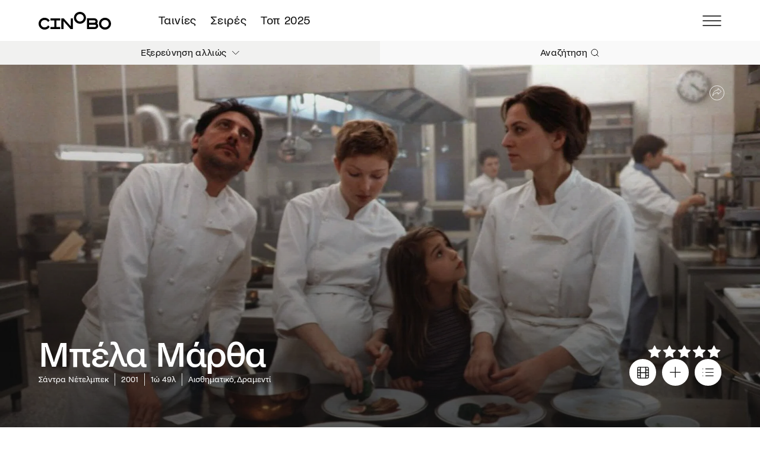

--- FILE ---
content_type: text/html; charset=utf-8
request_url: https://cinobo.com/mostly-martha
body_size: 56244
content:
<!DOCTYPE html><html class="__variable_c6924d __variable_42f062 __variable_d87e8d min-h-screen scroll-pt-18 font-sans" lang="el"><head><meta charSet="utf-8"/><meta name="viewport" content="width=device-width, initial-scale=1, maximum-scale=1"/><link rel="sitemap" type="application/xml" title="sitemap" href="https://cinobo.com/sitemap.xml"/><title>Μπέλα Mάρθα στο Cinobo - Δες την ταινία online</title><meta name="description" content="Πριν τα reality μαγειρικής κατακλύσουν τις οθόνες μας, η ρομαντική ιστορία 2 σεφ,  μιας γερμανίδας και ενός ιταλού, ήταν μια από τις καλύτερες μίξεις σινεμά και γαστρονομίας στα 00s. Σπουδαία επιτυχία στην εποχή της, γέννησε και χολιγουντιανό ριμέικ με την Κάθριν Ζέτα-Τζόουνς."/><meta itemProp="name" content="Μπέλα Mάρθα στο Cinobo - Δες την ταινία online"/><meta itemProp="description" content="Πριν τα reality μαγειρικής κατακλύσουν τις οθόνες μας, η ρομαντική ιστορία 2 σεφ,  μιας γερμανίδας και ενός ιταλού, ήταν μια από τις καλύτερες μίξεις σινεμά και γαστρονομίας στα 00s. Σπουδαία επιτυχία στην εποχή της, γέννησε και χολιγουντιανό ριμέικ με την Κάθριν Ζέτα-Τζόουνς."/><meta property="og:type" content="website"/><meta property="og:title" content="Μπέλα Mάρθα στο Cinobo - Δες την ταινία online"/><meta property="og:description" content="Πριν τα reality μαγειρικής κατακλύσουν τις οθόνες μας, η ρομαντική ιστορία 2 σεφ,  μιας γερμανίδας και ενός ιταλού, ήταν μια από τις καλύτερες μίξεις σινεμά και γαστρονομίας στα 00s. Σπουδαία επιτυχία στην εποχή της, γέννησε και χολιγουντιανό ριμέικ με την Κάθριν Ζέτα-Τζόουνς."/><meta name="twitter:title" content="Μπέλα Mάρθα στο Cinobo - Δες την ταινία online"/><meta name="twitter:description" content="Πριν τα reality μαγειρικής κατακλύσουν τις οθόνες μας, η ρομαντική ιστορία 2 σεφ,  μιας γερμανίδας και ενός ιταλού, ήταν μια από τις καλύτερες μίξεις σινεμά και γαστρονομίας στα 00s. Σπουδαία επιτυχία στην εποχή της, γέννησε και χολιγουντιανό ριμέικ με την Κάθριν Ζέτα-Τζόουνς."/><meta name="twitter:site" content="@cinobogr"/><meta name="og:image" property="og:image" content="https://images.eu-west-1.prod.magine.com/i/mseven/v/3ed2afde-dda4-4ca5-9a39-6d29127a52d1.jpeg?width=600&amp;height=315"/><link rel="alternate" hrefLang="el-GR" href="https://cinobo.com/mostly-martha"/><link rel="alternate" hrefLang="en-GR" href="https://cinobo.com/en/mostly-martha"/><meta name="robots" content="all"/><meta name="googlebot" content="all"/><link rel="canonical" href="https://cinobo.com/mostly-martha"/><meta name="og:url" property="og:url" content="https://cinobo.com/mostly-martha"/><script type="application/ld+json">{"@context":"https://schema.org","@type":"Movie","name":"Μπέλα Mάρθα","inLanguage":"Γερμανικά","subtitleLanguage":"Ελληνικοί","alternativeHeadline":"Mostly Martha | Bella Martha","director":{"@type":"Person","name":"Σάντρα Νέτελμπεκ"},"actor":[{"@type":"Person","name":"Μαρτίνα Γκέντεκ"},{"@type":"Person","name":"Μαξίμ Φέρστε"},{"@type":"Person","name":"Σέρτζιο Καστελίτο"},{"@type":"Person","name":"Όγκουστ Τσίρνερ"},{"@type":"Person","name":"Ούλριχ Τόμσεν"}],"datePublished":"2001","genre":["Αισθηματικό","Δραμεντί"],"duration":"PT1M","contentRating":"Κ","image":{"@type":"ImageObject","url":"https://images.eu-west-1.prod.magine.com/i/mseven/v/fcfb6a32-a3c4-45bf-8a21-61dade416e99.jpg?width=500&height=736","width":"300","height":"450"},"description":"Η Μάρθα, μια από τις καλύτερες σεφ σε εστιατόριο του Αμβούργου, αναλαμβάνει την κηδεμονία της 8χρονης ανιψιάς της. Άτομο μοναχικό, αφοσιωμένο στη δουλειά του, έρχεται σε ρήξη με έναν Ιταλό σεφ, ο οποίος με τον ανοικτό μεσογειακό του χαρακτήρα καταφέρνει να επικοινωνήσει καλύτερα με την μικρή.","url":"https://cinobo.com/mostly-martha","potentialAction":{"@type":"WatchAction","target":"https://cinobo.com/mostly-martha"},"trailer":{"@type":"VideoObject","url":"https://media-mseven.partner.maginepro.com/trailers/VPB348_MOSTLY_MARTHA_Trailer.mp4","thumbnailUrl":"https://images.eu-west-1.prod.magine.com/i/mseven/v/3ed2afde-dda4-4ca5-9a39-6d29127a52d1.jpeg?width=1920&height=1080","name":"Μπέλα Mάρθα","uploadDate":"2001-01-01"},"awards":"Βραβείο Καλύτερου Ηθοποιού (Σέρτζιο Καστελίτο) (2002) - Ευρωπαϊκά Βραβεία Κινηματογράφου","countryOfOrigin":[{"@type":"Country","name":"Γερμανία"},{"@type":"Country","name":"Ιταλία"},{"@type":"Country","name":"Αυστρία"},{"@type":"Country","name":"Ελβετία"}]}</script><link rel="preload" href="https://images.cinobo.com/i/mseven/v/3ed2afde-dda4-4ca5-9a39-6d29127a52d1.jpeg?width=1920&amp;height=1080&amp;quality=80" as="image" fetchpriority="high"/><meta name="next-head-count" content="22"/><link rel="preload" href="/_next/static/media/f72b532179cf1596-s.p.woff2" as="font" type="font/woff2" crossorigin="anonymous" data-next-font="size-adjust"/><link rel="preload" href="/_next/static/media/c7037efb763d9435-s.p.woff2" as="font" type="font/woff2" crossorigin="anonymous" data-next-font="size-adjust"/><link rel="preload" href="/_next/static/media/f890b772abe1d045-s.p.woff2" as="font" type="font/woff2" crossorigin="anonymous" data-next-font="size-adjust"/><link rel="preload" href="/_next/static/media/e91aa3a1058d7569-s.p.woff2" as="font" type="font/woff2" crossorigin="anonymous" data-next-font="size-adjust"/><link rel="preload" href="/_next/static/media/10fa79ee5ac1c11d-s.p.woff2" as="font" type="font/woff2" crossorigin="anonymous" data-next-font="size-adjust"/><link rel="preload" href="/_next/static/media/0bdc8027a495f389-s.p.woff2" as="font" type="font/woff2" crossorigin="anonymous" data-next-font="size-adjust"/><link rel="preload" href="/_next/static/media/bdc2df97a6fb29eb-s.p.woff2" as="font" type="font/woff2" crossorigin="anonymous" data-next-font="size-adjust"/><link rel="preload" href="/_next/static/media/a55bc378ea0e96ff-s.p.woff2" as="font" type="font/woff2" crossorigin="anonymous" data-next-font="size-adjust"/><link rel="preload" href="/_next/static/css/b7635d61a9400d0f.css" as="style"/><link rel="stylesheet" href="/_next/static/css/b7635d61a9400d0f.css" data-n-g=""/><link rel="preload" href="/_next/static/css/3a6d8627951047a0.css" as="style"/><link rel="stylesheet" href="/_next/static/css/3a6d8627951047a0.css" data-n-p=""/><noscript data-n-css=""></noscript><script defer="" nomodule="" src="/_next/static/chunks/polyfills-42372ed130431b0a.js"></script><script src="/_next/static/chunks/webpack-3c38c6582526974b.js" defer=""></script><script src="/_next/static/chunks/framework-b0ec748c7a4c483a.js" defer=""></script><script src="/_next/static/chunks/main-037c9d34d4b80a20.js" defer=""></script><script src="/_next/static/chunks/pages/_app-f5cd4e6c9abb7b94.js" defer=""></script><script src="/_next/static/chunks/94726e6d-00317ae994f4f689.js" defer=""></script><script src="/_next/static/chunks/15-ddee20d17a5f49ff.js" defer=""></script><script src="/_next/static/chunks/719-2e9e323c4969db86.js" defer=""></script><script src="/_next/static/chunks/118-6cda096602ed4dd8.js" defer=""></script><script src="/_next/static/chunks/2529-3b18f6b030191c39.js" defer=""></script><script src="/_next/static/chunks/1409-d7161883b8cb914c.js" defer=""></script><script src="/_next/static/chunks/129-7daada2a75ac8952.js" defer=""></script><script src="/_next/static/chunks/5518-a7166a25b041477a.js" defer=""></script><script src="/_next/static/chunks/4574-5d40d394dadfad53.js" defer=""></script><script src="/_next/static/chunks/3417-c8a867e3a7c4c9e2.js" defer=""></script><script src="/_next/static/chunks/7757-ea60f37fdbd4d906.js" defer=""></script><script src="/_next/static/chunks/9645-368d5ce3c5a46d60.js" defer=""></script><script src="/_next/static/chunks/8820-980231915459069f.js" defer=""></script><script src="/_next/static/chunks/5978-6e014a2b320fcc03.js" defer=""></script><script src="/_next/static/chunks/3798-fdb1cc254090a714.js" defer=""></script><script src="/_next/static/chunks/1272-fe3a58053c325b7a.js" defer=""></script><script src="/_next/static/chunks/740-9677316671c68263.js" defer=""></script><script src="/_next/static/chunks/pages/%5BcustomId%5D-07e4f2efabb49d1b.js" defer=""></script><script src="/_next/static/A2bMCdwW8pi92yH57ngp4/_buildManifest.js" defer=""></script><script src="/_next/static/A2bMCdwW8pi92yH57ngp4/_ssgManifest.js" defer=""></script></head><body class="min-h-screen text-base antialiased"><div id="__next"><div class="__variable_c6924d __variable_42f062 __variable_d87e8d font-sans"><header class="fixed top-0 z-50 flex w-full flex-col bg-white text-black"><div class="flex h-11 w-full items-center justify-start px-4 md:h-14 md:justify-between lg:px-13"><div class="flex md:items-center md:justify-center md:space-x-12"><a href="/"><img alt="Cinobo" loading="lazy" width="122" height="30" decoding="async" data-nimg="1" class="block" style="color:transparent" src="/_next/static/media/Cinobo.45aa1a93.svg"/><img alt="Cinobo" loading="lazy" width="122" height="30" decoding="async" data-nimg="1" class="hidden" style="color:transparent" src="/_next/static/media/cinobo-logo-white.9a1110eb.svg"/></a><ul class="hidden flex-row justify-center space-x-[24px] p-4 text-h6d md:flex"><li><a class=" block py-2 pl-3 pr-4 underline-offset-2 hover:underline md:p-0" href="/tainies">Ταινίες</a></li><li><a class=" block py-2 pl-3 pr-4 underline-offset-2 hover:underline md:p-0" href="/collections/list/973fa28e-7578-4ac3-bfc5-32fe55ba73e1">Σειρές</a></li><li><a class=" block py-2 pl-3 pr-4 underline-offset-2 hover:underline md:p-0" href="/collections/list/caf8e8e3-14fd-410a-9039-9431c5a0746d">Τοπ 2025</a></li></ul></div><div class="ml-auto flex items-center gap-6 md:ml-0"><div class="flex gap-3"><button aria-label="menu"><svg width="32" height="18" viewBox="0 0 32 18" fill="none" xmlns="http://www.w3.org/2000/svg"><path d="M1 0.25C0.585786 0.25 0.25 0.585786 0.25 1C0.25 1.41421 0.585786 1.75 1 1.75V0.25ZM31 1.75C31.4142 1.75 31.75 1.41421 31.75 1C31.75 0.585786 31.4142 0.25 31 0.25V1.75ZM1 1.75H31V0.25H1V1.75Z" fill="black"></path><path d="M1 16.25C0.585786 16.25 0.25 16.5858 0.25 17C0.25 17.4142 0.585786 17.75 1 17.75V16.25ZM31 17.75C31.4142 17.75 31.75 17.4142 31.75 17C31.75 16.5858 31.4142 16.25 31 16.25V17.75ZM1 17.75H31V16.25H1V17.75Z" fill="black"></path><path d="M1 8.25C0.585786 8.25 0.25 8.58579 0.25 9C0.25 9.41421 0.585786 9.75 1 9.75V8.25ZM31 9.75C31.4142 9.75 31.75 9.41421 31.75 9C31.75 8.58579 31.4142 8.25 31 8.25V9.75ZM1 9.75H31V8.25H1V9.75Z" fill="black"></path></svg></button></div></div></div><div class="relative z-20 -mt-[1px] flex w-full flex-1 flex-col"><div class="h-8 md:h-8 lg:h-8 grid grid-cols-2 transition-all duration-300 ease-in-out"><div class="flex h-8 items-center justify-center"><button class="flex h-full w-full items-center justify-center text-p2 font-medium md:text-p1d md:font-normal bg-gray-150">Εξερεύνηση αλλιώς<svg class="ml-2 rotate-90" width="12" height="12" viewBox="0 0 21 39" fill="none" xmlns="http://www.w3.org/2000/svg"><path d="M1.76172 2.35693L19.2855 19.8807L1.76172 37.4046" stroke="currentColor" stroke-width="3.08571" stroke-linecap="round" stroke-linejoin="round"></path></svg></button></div><div class="flex h-8 items-center justify-center"><button class="flex h-full w-full items-center justify-center text-p2 font-medium md:text-p1d md:font-normal bg-gray-100">Αναζήτηση<svg class="ml-1" width="16" height="16" viewBox="0 0 24 24" fill="none" xmlns="http://www.w3.org/2000/svg"><path d="M11 19C15.4183 19 19 15.4183 19 11C19 6.58172 15.4183 3 11 3C6.58172 3 3 6.58172 3 11C3 15.4183 6.58172 19 11 19Z" stroke="currentColor" stroke-width="1.5" stroke-linecap="round" stroke-linejoin="round"></path><path d="M21.0004 21L16.6504 16.65" stroke="currentColor" stroke-width="1.5" stroke-linecap="round" stroke-linejoin="round"></path></svg></button></div></div></div></header><main class="flex flex-1 flex-col mt-11 md:mt-14"><div class="space-y-8 md:space-y-14"><div class="relative w-full"><div class="relative w-full"><div class="relative mt-[39px] flex max-h-[calc(100vh-94px)] min-h-[calc(60vh-55px)] w-full flex-col justify-end max-md:aspect-square md:min-h-[calc(100vh-109px)]"><img alt="Μπέλα Mάρθα" fetchpriority="high" loading="eager" width="800" height="600" decoding="async" data-nimg="1" class="absolute h-full w-full object-cover inset-0 absolute -z-10 h-full w-full object-cover object-top" style="color:transparent;background-size:cover;background-position:50% 50%;background-repeat:no-repeat;background-image:url(&quot;data:image/svg+xml;charset=utf-8,%3Csvg xmlns=&#x27;http://www.w3.org/2000/svg&#x27; viewBox=&#x27;0 0 800 600&#x27;%3E%3Cfilter id=&#x27;b&#x27; color-interpolation-filters=&#x27;sRGB&#x27;%3E%3CfeGaussianBlur stdDeviation=&#x27;20&#x27;/%3E%3CfeColorMatrix values=&#x27;1 0 0 0 0 0 1 0 0 0 0 0 1 0 0 0 0 0 100 -1&#x27; result=&#x27;s&#x27;/%3E%3CfeFlood x=&#x27;0&#x27; y=&#x27;0&#x27; width=&#x27;100%25&#x27; height=&#x27;100%25&#x27;/%3E%3CfeComposite operator=&#x27;out&#x27; in=&#x27;s&#x27;/%3E%3CfeComposite in2=&#x27;SourceGraphic&#x27;/%3E%3CfeGaussianBlur stdDeviation=&#x27;20&#x27;/%3E%3C/filter%3E%3Cimage width=&#x27;100%25&#x27; height=&#x27;100%25&#x27; x=&#x27;0&#x27; y=&#x27;0&#x27; preserveAspectRatio=&#x27;none&#x27; style=&#x27;filter: url(%23b);&#x27; href=&#x27;[data-uri]&#x27;/%3E%3C/svg%3E&quot;)" src="https://images.cinobo.com/i/mseven/v/3ed2afde-dda4-4ca5-9a39-6d29127a52d1.jpeg?width=1920&amp;height=1080&amp;quality=80"/></div><div class="absolute bottom-0 left-0 right-0 top-0 bg-gradient-to-b from-black/0 to-black/70"></div><div class="container-full absolute left-0 right-0 top-4 flex items-center justify-end text-white md:top-7"><button aria-label="share"><svg class="" xmlns="http://www.w3.org/2000/svg" width="25" height="25" viewBox="0 0 25 25" fill="none"><circle cx="12.5" cy="12.5" r="12.1" stroke="currentColor" stroke-width="0.8"></circle><path d="M19.7678 10.0715L14.2808 4.9375V7.62108C12.3637 7.81364 5.5425 9.09586 5.5 17.625C5.5 17.625 7.15371 12.2519 14.2808 12.0546V14.7682L19.7678 10.0715Z" stroke="currentColor" stroke-width="0.8" stroke-linejoin="round"></path></svg></button></div><div class="container-full absolute bottom-0 left-0 right-0 flex flex-col justify-between gap-6 px-4 py-4 text-white md:flex-row lg:px-13 lg:py-14"><div class="col-span-6 flex flex-col gap-3 md:gap-4"><h1 class="text-xl2 font-medium tracking-tight md:text-xl2d">Μπέλα Mάρθα</h1><ul class="flex space-x-2 divide-x-[0.5px] divide-white text-p4d text-white md:text-p2d"><li class="pl-0"><span>Σάντρα Νέτελμπεκ</span></li><li class="pl-2"><span>2001</span></li><li class="pl-2"><span class="whitespace-nowrap">1ώ 49λ</span></li><li class="pl-2"><span>Αισθηματικό, Δραμεντί</span></li></ul></div><div class="col-span-5 flex flex-row justify-between gap-5 md:flex-col md:justify-end"><div class="flex justify-end text-white"><div class="flex items-center justify-center  "><button type="button" aria-label="Rate movie 1 star" class=" cursor-default"><svg viewBox="0 0 25 25" fill="none" width="25" height="25" xmlns="http://www.w3.org/2000/svg"><path d="M12.5 3L15.59 9.25342L22.5 10.2624L17.5 15.1272L18.68 22L12.5 18.7534L6.32 22L7.5 15.1272L2.5 10.2624L9.41 9.25342L12.5 3Z" fill="currentColor" stroke="currentColor" stroke-width="1.5" stroke-linecap="round" stroke-linejoin="round"></path></svg></button><button type="button" aria-label="Rate movie 2 star" class=" cursor-default"><svg viewBox="0 0 25 25" fill="none" width="25" height="25" xmlns="http://www.w3.org/2000/svg"><path d="M12.5 3L15.59 9.25342L22.5 10.2624L17.5 15.1272L18.68 22L12.5 18.7534L6.32 22L7.5 15.1272L2.5 10.2624L9.41 9.25342L12.5 3Z" fill="currentColor" stroke="currentColor" stroke-width="1.5" stroke-linecap="round" stroke-linejoin="round"></path></svg></button><button type="button" aria-label="Rate movie 3 star" class=" cursor-default"><svg viewBox="0 0 25 25" fill="none" width="25" height="25" xmlns="http://www.w3.org/2000/svg"><path d="M12.5 3L15.59 9.25342L22.5 10.2624L17.5 15.1272L18.68 22L12.5 18.7534L6.32 22L7.5 15.1272L2.5 10.2624L9.41 9.25342L12.5 3Z" fill="currentColor" stroke="currentColor" stroke-width="1.5" stroke-linecap="round" stroke-linejoin="round"></path></svg></button><button type="button" aria-label="Rate movie 4 star" class=" cursor-default"><svg viewBox="0 0 25 25" fill="none" width="25" height="25" xmlns="http://www.w3.org/2000/svg"><path d="M12.5 3L15.59 9.25342L22.5 10.2624L17.5 15.1272L18.68 22L12.5 18.7534L6.32 22L7.5 15.1272L2.5 10.2624L9.41 9.25342L12.5 3Z" fill="currentColor" stroke="currentColor" stroke-width="1.5" stroke-linecap="round" stroke-linejoin="round"></path></svg></button><button type="button" aria-label="Rate movie 5 star" class=" cursor-default"><svg viewBox="0 0 25 25" fill="none" width="25" height="25" xmlns="http://www.w3.org/2000/svg"><path d="M12.5 3L15.59 9.25342L22.5 10.2624L17.5 15.1272L18.68 22L12.5 18.7534L6.32 22L7.5 15.1272L2.5 10.2624L9.41 9.25342L12.5 3Z" fill="currentColor" stroke="currentColor" stroke-width="1.5" stroke-linecap="round" stroke-linejoin="round"></path></svg></button></div></div><div class="flex items-center justify-end space-x-2 text-black"><div class="group/tooltip tooltip relative"><div class="absolute bottom-full left-1/2 hidden -translate-x-1/2 -translate-y-1 whitespace-nowrap rounded-[4px] bg-gray-950 px-3 py-[3px] text-label text-white ring-2 ring-gray-950 md:group-hover/tooltip:flex select-none z-[100]">Δες το trailer</div><button aria-label="watch trailer" class="flex h-5 w-5 items-center justify-center rounded-full bg-white transition-all hover:bg-blue hover:text-white xs:h-9 xs:w-9"><svg class="" width="20" height="20" viewBox="0 0 22 22" fill="none" xmlns="http://www.w3.org/2000/svg"><path d="M6 1V21" stroke="currentColor" stroke-width="1.5" stroke-linecap="round" stroke-linejoin="round"></path><path d="M16 1V21" stroke="currentColor" stroke-width="1.5" stroke-linecap="round" stroke-linejoin="round"></path><path d="M1 11H21" stroke="currentColor" stroke-width="1.5" stroke-linecap="round" stroke-linejoin="round"></path><path d="M1 6H6" stroke="currentColor" stroke-width="1.5" stroke-linecap="round" stroke-linejoin="round"></path><path d="M1 16H6" stroke="currentColor" stroke-width="1.5" stroke-linecap="round" stroke-linejoin="round"></path><path d="M16 16H21" stroke="currentColor" stroke-width="1.5" stroke-linecap="round" stroke-linejoin="round"></path><path d="M16 6H21" stroke="currentColor" stroke-width="1.5" stroke-linecap="round" stroke-linejoin="round"></path><rect x="1" y="1" width="20" height="20" rx="2" stroke="currentColor" stroke-width="1.5"></rect></svg></button></div><div class="group/tooltip tooltip relative"><div class="absolute bottom-full left-1/2 hidden -translate-x-1/2 -translate-y-1 whitespace-nowrap rounded-[4px] bg-gray-950 px-3 py-[3px] text-label text-white ring-2 ring-gray-950 md:group-hover/tooltip:flex select-none z-[100]">Προσθήκη στη Watchlist</div><button aria-label="Bookmark this movie" class="h-9 w-9 flex items-center justify-center rounded-full bg-white text-black transition-all hover:bg-blue hover:text-white"><svg class="transition-transform duration-300 ease-in-out rotate-0" width="19.69" height="19.69" viewBox="0 0 22 22" fill="none" xmlns="http://www.w3.org/2000/svg"><path d="M10.7808 0.934937V20.6224" stroke="currentColor" stroke-width="1.5" stroke-linecap="round" stroke-linejoin="round"></path><path d="M0.935059 10.7805H20.6226" stroke="currentColor" stroke-width="1.5" stroke-linecap="round" stroke-linejoin="round"></path></svg></button></div><div class="group/tooltip tooltip relative"><div class="absolute bottom-full left-1/2 hidden -translate-x-1/2 -translate-y-1 whitespace-nowrap rounded-[4px] bg-gray-950 px-3 py-[3px] text-label text-white ring-2 ring-gray-950 md:group-hover/tooltip:flex select-none z-[100]">Προσθήκη στις λίστες σου</div><button aria-label="Add movie to my lists" class="flex h-9 w-9 items-center justify-center rounded-full bg-white transition-all hover:bg-blue hover:text-white"><svg class="" xmlns="http://www.w3.org/2000/svg" width="19.69" height="19.69" viewBox="0 0 23 17" fill="none"><path d="M6.81445 1.46851H22.0488" stroke="currentColor" stroke-width="1.5" stroke-linecap="round" stroke-linejoin="round"></path><path d="M6.81445 8.49902H22.0488" stroke="currentColor" stroke-width="1.5" stroke-linecap="round" stroke-linejoin="round"></path><path d="M6.81445 15.5295H22.0488" stroke="currentColor" stroke-width="1.5" stroke-linecap="round" stroke-linejoin="round"></path><path d="M0.953369 1.46851H0.966304" stroke="currentColor" stroke-width="1.5" stroke-linecap="round" stroke-linejoin="round"></path><path d="M0.953369 8.49902H0.966304" stroke="currentColor" stroke-width="1.5" stroke-linecap="round" stroke-linejoin="round"></path><path d="M0.953369 15.5295H0.966304" stroke="currentColor" stroke-width="1.5" stroke-linecap="round" stroke-linejoin="round"></path></svg></button></div></div></div></div></div></div><div class="container-full grid grid-cols-1 md:grid-cols-12 md:gap-4"><div class="order-1 flex flex-col md:order-2 md:col-span-5"><p class="text-p5 font-light md:text-p5d">Πριν τα reality μαγειρικής κατακλύσουν τις οθόνες μας, η ρομαντική ιστορία 2 σεφ,  μιας γερμανίδας και ενός ιταλού, ήταν μια από τις καλύτερες μίξεις σινεμά και γαστρονομίας στα 00s. Σπουδαία επιτυχία στην εποχή της, γέννησε και χολιγουντιανό ριμέικ με την Κάθριν Ζέτα-Τζόουνς.</p><h2 class="mb:mt-4 mb-3 mt-6 text-h5 md:mt-8 md:text-h5d">Σύνοψη</h2><p class="text-p1 font-light md:text-p1d">Η Μάρθα, μια από τις καλύτερες σεφ σε εστιατόριο του Αμβούργου, αναλαμβάνει την κηδεμονία της 8χρονης ανιψιάς της. Άτομο μοναχικό, αφοσιωμένο στη δουλειά του, έρχεται σε ρήξη με έναν Ιταλό σεφ, ο οποίος με τον ανοικτό μεσογειακό του χαρακτήρα καταφέρνει να επικοινωνήσει καλύτερα με την μικρή.</p></div><div class="order-2 col-span-3 mx-auto my-6 md:order-1 md:col-span-3 md:my-0"><div class="flex min-w-[150px] overflow-hidden rounded-lg md:max-w-[250px]"><img alt="Μπέλα Mάρθα" loading="lazy" width="500" height="736" decoding="async" data-nimg="1" class="" style="color:transparent;background-size:cover;background-position:50% 50%;background-repeat:no-repeat;background-image:url(&quot;data:image/svg+xml;charset=utf-8,%3Csvg xmlns=&#x27;http://www.w3.org/2000/svg&#x27; viewBox=&#x27;0 0 500 736&#x27;%3E%3Cfilter id=&#x27;b&#x27; color-interpolation-filters=&#x27;sRGB&#x27;%3E%3CfeGaussianBlur stdDeviation=&#x27;20&#x27;/%3E%3CfeColorMatrix values=&#x27;1 0 0 0 0 0 1 0 0 0 0 0 1 0 0 0 0 0 100 -1&#x27; result=&#x27;s&#x27;/%3E%3CfeFlood x=&#x27;0&#x27; y=&#x27;0&#x27; width=&#x27;100%25&#x27; height=&#x27;100%25&#x27;/%3E%3CfeComposite operator=&#x27;out&#x27; in=&#x27;s&#x27;/%3E%3CfeComposite in2=&#x27;SourceGraphic&#x27;/%3E%3CfeGaussianBlur stdDeviation=&#x27;20&#x27;/%3E%3C/filter%3E%3Cimage width=&#x27;100%25&#x27; height=&#x27;100%25&#x27; x=&#x27;0&#x27; y=&#x27;0&#x27; preserveAspectRatio=&#x27;none&#x27; style=&#x27;filter: url(%23b);&#x27; href=&#x27;[data-uri]&#x27;/%3E%3C/svg%3E&quot;)" src="https://images.cinobo.com/i/mseven/v/fcfb6a32-a3c4-45bf-8a21-61dade416e99.jpg?width=500&amp;height=736&amp;quality=80"/></div></div><div class="order-3 flex flex-col gap-3 md:col-span-5 md:col-start-9 md:gap-4 md:justify-self-end lg:col-span-4 lg:col-start-10"><div class="flex flex-col gap-3 md:col-span-5 md:col-start-9 md:gap-4 md:justify-self-end lg:col-span-4 lg:col-start-10"><span class="text-h5 md:text-h5d">Στοιχεία</span><div class="grid gap-2 md:grid-cols-2 md:gap-5"><div class="flex flex-col gap-2 md:gap-3"><div><div class="flex flex-col md:gap-1"><span class="text-p2 md:text-p2d">Σκηνοθεσία</span><div class="text-p3 font-light text-blue md:text-p3d"><div><div class="inline cursor-pointer tracking-normal underline-offset-2 hover:underline">Σάντρα Νέτελμπεκ</div></div></div></div></div><div><div class="flex flex-col md:gap-1"><span class="text-p2 md:text-p2d">Ηθοποιοί</span><div class="text-p3 font-light text-blue md:text-p3d"><div><div class="inline cursor-pointer tracking-normal underline-offset-2 hover:underline">Μαρτίνα Γκέντεκ</div>,</div><div><div class="inline cursor-pointer tracking-normal underline-offset-2 hover:underline">Μαξίμ Φέρστε</div>,</div><div><div class="inline cursor-pointer tracking-normal underline-offset-2 hover:underline">Σέρτζιο Καστελίτο</div>,</div><div><div class="inline cursor-pointer tracking-normal underline-offset-2 hover:underline">Όγκουστ Τσίρνερ</div>,</div><div><div class="inline cursor-pointer tracking-normal underline-offset-2 hover:underline">Ούλριχ Τόμσεν</div></div></div></div></div><div><div class="flex flex-col md:gap-1"><span class="text-p2 md:text-p2d">Γλώσσα</span><div class="text-p3 font-light md:text-p3d"><span class="inline">Γερμανικά<!-- -->, </span><span class="inline">Ιταλικά</span></div></div></div><div><div class="flex flex-col md:gap-1"><span class="text-p2 md:text-p2d">Άλλοι τίτλοι</span><div class="text-p3 font-light md:text-p3d"><span class="inline">Mostly Martha | Bella Martha</span></div></div></div></div><div class="flex flex-col gap-2 md:gap-3"><div></div><div><div class="flex flex-col md:gap-1"><span class="text-p2 md:text-p2d">Χώρα</span><div class="text-p3 font-light text-blue md:text-p3d"><div><div class="inline cursor-pointer tracking-normal underline-offset-2 hover:underline">Γερμανία</div>,</div><div><div class="inline cursor-pointer tracking-normal underline-offset-2 hover:underline">Ιταλία</div>,</div><div><div class="inline cursor-pointer tracking-normal underline-offset-2 hover:underline">Αυστρία</div>,</div><div><div class="inline cursor-pointer tracking-normal underline-offset-2 hover:underline">Ελβετία</div></div></div></div></div><div><div class="flex flex-col md:gap-1"><span class="text-p2 md:text-p2d">Υπότιτλοι</span><div class="text-p3 font-light md:text-p3d"><span class="inline">Ελληνικοί</span></div></div></div><div><div class="flex flex-col md:gap-1"><span class="text-p2 md:text-p2d">Καταλληλότητα</span><div class="text-p3 font-light md:text-p3d"><span class="inline">Κ</span></div></div></div></div></div></div></div></div><div class="container-full flex flex-wrap justify-center gap-x-4 gap-y-3 lg:gap-6 "><div class="flex min-h-[145px] w-[320px] basis-5/12 flex-col items-center justify-center gap-2 bg-[url(&#x27;/images/Laurel.svg&#x27;)] bg-contain bg-center bg-no-repeat text-center md:basis-1/5 lg:bg-auto"><h2 class="text-h6 font-semibold lg:text-h6d">Βραβείο Καλύτερου Ηθοποιού (Σέρτζιο Καστελίτο)</h2><p class="text-label uppercase lg:text-labeld">Ευρωπαϊκά Βραβεία Κινηματογράφου</p><p class="text-label lg:text-labeld">2002</p></div></div><div class="flex flex-col"><div class="order-2 flex justify-center md:order-1"><button class="rounded-[30px] false px-6 py-3 text-h6 cursor-pointer whitespace-nowrap bg-blue font-medium text-white transition-all duration-500 hover:bg-black hover:text-white lg:w-fit undefined">Πες τη γνώμη σου</button></div><div class="container-full order-1 md:order-2"><div class="mb-3 flex gap-x-2 xs:hidden"><div class="text-h3 font-semibold">Τι είπαν όσοι το είδαν</div><div class="flex items-center"><svg viewBox="0 0 25 25" fill="none" width="20" height="20" xmlns="http://www.w3.org/2000/svg"><path d="M12.5 3L15.59 9.25342L22.5 10.2624L17.5 15.1272L18.68 22L12.5 18.7534L6.32 22L7.5 15.1272L2.5 10.2624L9.41 9.25342L12.5 3Z" fill="currentColor" stroke="currentColor" stroke-width="1.5" stroke-linecap="round" stroke-linejoin="round"></path></svg><div class="pl-2 text-h3">0</div><div class="text-h6 font-light text-gray-400">/5</div></div></div><div class="flex justify-between pb-4 pt-3"><h2 class="text-h3 font-semibold md:text-h2d"><div class="mb-3 flex gap-x-2 md:gap-x-7"><div class="font-semibold xs:text-h2d">Τι είπαν όσοι το είδαν</div><div class="flex items-center"><svg viewBox="0 0 25 25" fill="none" width="20" height="20" xmlns="http://www.w3.org/2000/svg"><path d="M12.5 3L15.59 9.25342L22.5 10.2624L17.5 15.1272L18.68 22L12.5 18.7534L6.32 22L7.5 15.1272L2.5 10.2624L9.41 9.25342L12.5 3Z" fill="currentColor" stroke="currentColor" stroke-width="1.5" stroke-linecap="round" stroke-linejoin="round"></path></svg><div class="pl-2 text-h3d">0</div><div class="text-h6d font-light text-gray-400">/5</div></div></div></h2></div><div class="h-full w-full overflow-hidden"><div class="relative block h-full w-full overflow-hidden md:[&amp;_button]:hover:opacity-100 "><div class="swiper h-full w-full"><div class="swiper-wrapper"><div class="swiper-slide w-full md:w-[424px]"><div class="max-h-auto group px-3 py-6 lg:px-7 lg:py-8 bg-gray-100"><div class="flex flex-col justify-between gap-4 pb-3 lg:gap-y-6 lg:pb-4"><div class="text-black"><div class="flex items-center justify-center  "><button type="button" aria-label="Rate movie 1 star" class=" cursor-default"><svg viewBox="0 0 25 25" fill="none" width="20" height="20" xmlns="http://www.w3.org/2000/svg"><path d="M12.5 3L15.59 9.25342L22.5 10.2624L17.5 15.1272L18.68 22L12.5 18.7534L6.32 22L7.5 15.1272L2.5 10.2624L9.41 9.25342L12.5 3Z" fill="currentColor" stroke="currentColor" stroke-width="1.5" stroke-linecap="round" stroke-linejoin="round"></path></svg></button><button type="button" aria-label="Rate movie 2 star" class=" cursor-default"><svg viewBox="0 0 25 25" fill="none" width="20" height="20" xmlns="http://www.w3.org/2000/svg"><path d="M12.5 3L15.59 9.25342L22.5 10.2624L17.5 15.1272L18.68 22L12.5 18.7534L6.32 22L7.5 15.1272L2.5 10.2624L9.41 9.25342L12.5 3Z" fill="currentColor" stroke="currentColor" stroke-width="1.5" stroke-linecap="round" stroke-linejoin="round"></path></svg></button><button type="button" aria-label="Rate movie 3 star" class=" cursor-default"><svg viewBox="0 0 25 25" width="20" height="20" fill="none" xmlns="http://www.w3.org/2000/svg"><path d="M12.5 3L15.59 9.25342L22.5 10.2624L17.5 15.1272L18.68 22L12.5 18.7534L6.32 22L7.5 15.1272L2.5 10.2624L9.41 9.25342L12.5 3Z" stroke="currentColor" stroke-width="1.5" stroke-linecap="round" stroke-linejoin="round"></path></svg></button><button type="button" aria-label="Rate movie 4 star" class=" cursor-default"><svg viewBox="0 0 25 25" width="20" height="20" fill="none" xmlns="http://www.w3.org/2000/svg"><path d="M12.5 3L15.59 9.25342L22.5 10.2624L17.5 15.1272L18.68 22L12.5 18.7534L6.32 22L7.5 15.1272L2.5 10.2624L9.41 9.25342L12.5 3Z" stroke="currentColor" stroke-width="1.5" stroke-linecap="round" stroke-linejoin="round"></path></svg></button><button type="button" aria-label="Rate movie 5 star" class=" cursor-default"><svg viewBox="0 0 25 25" width="20" height="20" fill="none" xmlns="http://www.w3.org/2000/svg"><path d="M12.5 3L15.59 9.25342L22.5 10.2624L17.5 15.1272L18.68 22L12.5 18.7534L6.32 22L7.5 15.1272L2.5 10.2624L9.41 9.25342L12.5 3Z" stroke="currentColor" stroke-width="1.5" stroke-linecap="round" stroke-linejoin="round"></path></svg></button></div></div><h3 class="text-h6 font-medium lg:text-h6d">Αν είστε πολύ κουρασμένοι για σκέψη</h3></div><div class="text-p3 font-light lg:text-p2d lg:font-normal">Ελαφριά ταινία, γεμάτη κλισέ...</div><div class="flex items-center justify-between pt-5"><div class="flex items-center gap-5"><div><a class="text-h6d font-semibold group-hover:text-black/50" href="/profile/user-se/reviews">user-se</a><p class="text-p3d font-light">04 Σεπ 2025</p></div></div></div></div></div><div class="swiper-slide w-full md:w-[424px]"><div class="max-h-auto group px-3 py-6 lg:px-7 lg:py-8 bg-gray-100"><div class="flex flex-col justify-between gap-4 pb-3 lg:gap-y-6 lg:pb-4"><div class="text-black"><div class="flex items-center justify-center  "><button type="button" aria-label="Rate movie 1 star" class=" cursor-default"><svg viewBox="0 0 25 25" fill="none" width="20" height="20" xmlns="http://www.w3.org/2000/svg"><path d="M12.5 3L15.59 9.25342L22.5 10.2624L17.5 15.1272L18.68 22L12.5 18.7534L6.32 22L7.5 15.1272L2.5 10.2624L9.41 9.25342L12.5 3Z" fill="currentColor" stroke="currentColor" stroke-width="1.5" stroke-linecap="round" stroke-linejoin="round"></path></svg></button><button type="button" aria-label="Rate movie 2 star" class=" cursor-default"><svg viewBox="0 0 25 25" fill="none" width="20" height="20" xmlns="http://www.w3.org/2000/svg"><path d="M12.5 3L15.59 9.25342L22.5 10.2624L17.5 15.1272L18.68 22L12.5 18.7534L6.32 22L7.5 15.1272L2.5 10.2624L9.41 9.25342L12.5 3Z" fill="currentColor" stroke="currentColor" stroke-width="1.5" stroke-linecap="round" stroke-linejoin="round"></path></svg></button><button type="button" aria-label="Rate movie 3 star" class=" cursor-default"><svg viewBox="0 0 25 25" fill="none" width="20" height="20" xmlns="http://www.w3.org/2000/svg"><path d="M12.5 3L15.59 9.25342L22.5 10.2624L17.5 15.1272L18.68 22L12.5 18.7534L6.32 22L7.5 15.1272L2.5 10.2624L9.41 9.25342L12.5 3Z" fill="currentColor" stroke="currentColor" stroke-width="1.5" stroke-linecap="round" stroke-linejoin="round"></path></svg></button><button type="button" aria-label="Rate movie 4 star" class=" cursor-default"><svg viewBox="0 0 25 25" fill="none" width="20" height="20" xmlns="http://www.w3.org/2000/svg"><path d="M12.5 3L15.59 9.25342L22.5 10.2624L17.5 15.1272L18.68 22L12.5 18.7534L6.32 22L7.5 15.1272L2.5 10.2624L9.41 9.25342L12.5 3Z" fill="currentColor" stroke="currentColor" stroke-width="1.5" stroke-linecap="round" stroke-linejoin="round"></path></svg></button><button type="button" aria-label="Rate movie 5 star" class=" cursor-default"><svg viewBox="0 0 25 25" width="20" height="20" fill="none" xmlns="http://www.w3.org/2000/svg"><path d="M12.5 3L15.59 9.25342L22.5 10.2624L17.5 15.1272L18.68 22L12.5 18.7534L6.32 22L7.5 15.1272L2.5 10.2624L9.41 9.25342L12.5 3Z" stroke="currentColor" stroke-width="1.5" stroke-linecap="round" stroke-linejoin="round"></path></svg></button></div></div><h3 class="text-h6 font-medium lg:text-h6d">εξαιρετικό, ο Καστελίτο είναι για μια ακόμα φορά μοναδικός.</h3></div><div class="text-p3 font-light lg:text-p2d lg:font-normal"> Συγκριτικά με το Αμερικάνικο remake αν και η Κάθριν Ζέτα-Τζόουνς για εμένα είναι καλύτερη από την πρωταγωνίστρια της παραπάνω εκδοχής τελικά αυτή η έκδοση είναι πολύ καλή, μην την χάσετε!</div><div class="flex items-center justify-between pt-5"><div class="flex items-center gap-5"><div><a class="text-h6d font-semibold group-hover:text-black/50" href="/profile/user-pon8e3w7/reviews">user-pon8e3w7</a><p class="text-p3d font-light">11 Ιαν 2024</p></div></div></div></div></div><div class="swiper-slide w-full md:w-[424px]"><div class="max-h-auto group px-3 py-6 lg:px-7 lg:py-8 bg-gray-100"><div class="flex flex-col justify-between gap-4 pb-3 lg:gap-y-6 lg:pb-4"><div class="text-black"><div class="flex items-center justify-center  "><button type="button" aria-label="Rate movie 1 star" class=" cursor-default"><svg viewBox="0 0 25 25" fill="none" width="20" height="20" xmlns="http://www.w3.org/2000/svg"><path d="M12.5 3L15.59 9.25342L22.5 10.2624L17.5 15.1272L18.68 22L12.5 18.7534L6.32 22L7.5 15.1272L2.5 10.2624L9.41 9.25342L12.5 3Z" fill="currentColor" stroke="currentColor" stroke-width="1.5" stroke-linecap="round" stroke-linejoin="round"></path></svg></button><button type="button" aria-label="Rate movie 2 star" class=" cursor-default"><svg viewBox="0 0 25 25" fill="none" width="20" height="20" xmlns="http://www.w3.org/2000/svg"><path d="M12.5 3L15.59 9.25342L22.5 10.2624L17.5 15.1272L18.68 22L12.5 18.7534L6.32 22L7.5 15.1272L2.5 10.2624L9.41 9.25342L12.5 3Z" fill="currentColor" stroke="currentColor" stroke-width="1.5" stroke-linecap="round" stroke-linejoin="round"></path></svg></button><button type="button" aria-label="Rate movie 3 star" class=" cursor-default"><svg viewBox="0 0 25 25" fill="none" width="20" height="20" xmlns="http://www.w3.org/2000/svg"><path d="M12.5 3L15.59 9.25342L22.5 10.2624L17.5 15.1272L18.68 22L12.5 18.7534L6.32 22L7.5 15.1272L2.5 10.2624L9.41 9.25342L12.5 3Z" fill="currentColor" stroke="currentColor" stroke-width="1.5" stroke-linecap="round" stroke-linejoin="round"></path></svg></button><button type="button" aria-label="Rate movie 4 star" class=" cursor-default"><svg viewBox="0 0 25 25" fill="none" width="20" height="20" xmlns="http://www.w3.org/2000/svg"><path d="M12.5 3L15.59 9.25342L22.5 10.2624L17.5 15.1272L18.68 22L12.5 18.7534L6.32 22L7.5 15.1272L2.5 10.2624L9.41 9.25342L12.5 3Z" fill="currentColor" stroke="currentColor" stroke-width="1.5" stroke-linecap="round" stroke-linejoin="round"></path></svg></button><button type="button" aria-label="Rate movie 5 star" class=" cursor-default"><svg viewBox="0 0 25 25" fill="none" width="20" height="20" xmlns="http://www.w3.org/2000/svg"><path d="M12.5 3L15.59 9.25342L22.5 10.2624L17.5 15.1272L18.68 22L12.5 18.7534L6.32 22L7.5 15.1272L2.5 10.2624L9.41 9.25342L12.5 3Z" fill="currentColor" stroke="currentColor" stroke-width="1.5" stroke-linecap="round" stroke-linejoin="round"></path></svg></button></div></div><h3 class="text-h6 font-medium lg:text-h6d">εξαιρετικη ταινία</h3></div><div class="text-p3 font-light lg:text-p2d lg:font-normal">συγκρουση 2 διαφορετικών κόσμων, πολιτιστικων προτυπων...η πεοθαρχημενη  
Γερμανιδα και ο χαλαρος Ιταλός...οταν την πρωτοειδα πριν 7-8 χρονια ήταν η περιοδος συγκρουσης ελληνικης κυβερνησης και Γερμαν<!-- -->...</div><button class="mt-2 text-p2d text-black">...<!-- -->Δες περισσότερα</button><div class="flex items-center justify-between pt-5"><div class="flex items-center gap-5"><div><a class="text-h6d font-semibold group-hover:text-black/50" href="/profile/Dionisis/reviews">Dionisis</a><p class="text-p3d font-light">30 Δεκ 2023</p></div></div></div></div></div></div></div></div><div class="flex items-center justify-center gap-2 pb-4 pt-4 text-labeld font-light"><button aria-label="Slide to 0 slide" class="h-[8px] w-[8px] rounded-full bg-gray-400 border border-gray-400"></button><button aria-label="Slide to 1 slide" class="h-[8px] w-[8px] rounded-full false border border-gray-400"></button><button aria-label="Slide to 2 slide" class="h-[8px] w-[8px] rounded-full false border border-gray-400"></button></div></div></div></div><div class="mx-auto w-full max-w-[1729px] pl-4 lg:pl-12"><div class="relative flex flex-col bg-cover bg-center bg-no-repeat text-black"><div class="z-10 mb-4 flex justify-between px-4 pr-4 md:px-7 md:pr-7"><div class="flex items-center justify-between"><h2 class="text-h3 font-semibold md:text-h2d ">Παρόμοιες προτάσεις</h2></div></div><div class="relative block overflow-hidden [&amp;&gt;button]:hover:opacity-100"><div class="swiper [&amp;:has(.tooltip:hover)]:pb-2"><div class="swiper-wrapper"><div class="swiper-slide w-[220px] md:w-[350px] overflow-hidden rounded"><div class="group block"><a class="relative flex overflow-hidden rounded-lg" target="" href="/let-the-sunshine-in"><div class="relative flex aspect-[313/176] flex-1"><img alt="Η Λιακάδα Μέσα μου" loading="lazy" width="800" height="600" decoding="async" data-nimg="1" class="absolute h-full w-full object-cover inset-0" style="color:transparent;background-size:cover;background-position:50% 50%;background-repeat:no-repeat;background-image:url(&quot;data:image/svg+xml;charset=utf-8,%3Csvg xmlns=&#x27;http://www.w3.org/2000/svg&#x27; viewBox=&#x27;0 0 800 600&#x27;%3E%3Cfilter id=&#x27;b&#x27; color-interpolation-filters=&#x27;sRGB&#x27;%3E%3CfeGaussianBlur stdDeviation=&#x27;20&#x27;/%3E%3CfeColorMatrix values=&#x27;1 0 0 0 0 0 1 0 0 0 0 0 1 0 0 0 0 0 100 -1&#x27; result=&#x27;s&#x27;/%3E%3CfeFlood x=&#x27;0&#x27; y=&#x27;0&#x27; width=&#x27;100%25&#x27; height=&#x27;100%25&#x27;/%3E%3CfeComposite operator=&#x27;out&#x27; in=&#x27;s&#x27;/%3E%3CfeComposite in2=&#x27;SourceGraphic&#x27;/%3E%3CfeGaussianBlur stdDeviation=&#x27;20&#x27;/%3E%3C/filter%3E%3Cimage width=&#x27;100%25&#x27; height=&#x27;100%25&#x27; x=&#x27;0&#x27; y=&#x27;0&#x27; preserveAspectRatio=&#x27;none&#x27; style=&#x27;filter: url(%23b);&#x27; href=&#x27;[data-uri]&#x27;/%3E%3C/svg%3E&quot;)" src="https://images.cinobo.com/i/mseven/v/1b588a5a-c11a-45d7-8e07-ef36cec8885e.jpg?width=739&amp;height=415&amp;quality=80"/></div></a><div class="flex items-start justify-between gap-2"><a target="" class="flex-1" href="/let-the-sunshine-in"><h2 class="pb-1 pt-3 text-h6 font-medium md:text-h6d ">Η Λιακάδα Μέσα μου</h2><ul class="flex space-x-2 divide-x-[0.5px] divide-black text-p3 font-light md:text-p3d "><li class="pl-0"><span>Κλερ Ντενί<!-- --> </span></li><li class="pl-2"><span>2017</span></li></ul></a></div></div></div><div class="swiper-slide w-[220px] md:w-[350px] overflow-hidden rounded"><div class="group block"><a class="relative flex overflow-hidden rounded-lg" target="" href="/la-belle-epoque"><div class="relative flex aspect-[313/176] flex-1"><img alt="Ραντεβού στο Belle Epoque" loading="lazy" width="800" height="600" decoding="async" data-nimg="1" class="absolute h-full w-full object-cover inset-0" style="color:transparent;background-size:cover;background-position:50% 50%;background-repeat:no-repeat;background-image:url(&quot;data:image/svg+xml;charset=utf-8,%3Csvg xmlns=&#x27;http://www.w3.org/2000/svg&#x27; viewBox=&#x27;0 0 800 600&#x27;%3E%3Cfilter id=&#x27;b&#x27; color-interpolation-filters=&#x27;sRGB&#x27;%3E%3CfeGaussianBlur stdDeviation=&#x27;20&#x27;/%3E%3CfeColorMatrix values=&#x27;1 0 0 0 0 0 1 0 0 0 0 0 1 0 0 0 0 0 100 -1&#x27; result=&#x27;s&#x27;/%3E%3CfeFlood x=&#x27;0&#x27; y=&#x27;0&#x27; width=&#x27;100%25&#x27; height=&#x27;100%25&#x27;/%3E%3CfeComposite operator=&#x27;out&#x27; in=&#x27;s&#x27;/%3E%3CfeComposite in2=&#x27;SourceGraphic&#x27;/%3E%3CfeGaussianBlur stdDeviation=&#x27;20&#x27;/%3E%3C/filter%3E%3Cimage width=&#x27;100%25&#x27; height=&#x27;100%25&#x27; x=&#x27;0&#x27; y=&#x27;0&#x27; preserveAspectRatio=&#x27;none&#x27; style=&#x27;filter: url(%23b);&#x27; href=&#x27;[data-uri]&#x27;/%3E%3C/svg%3E&quot;)" src="https://images.cinobo.com/i/mseven/v/8619c2d8-08e2-42be-8d43-ab62aebf093e.png?width=739&amp;height=415&amp;quality=80"/></div></a><div class="flex items-start justify-between gap-2"><a target="" class="flex-1" href="/la-belle-epoque"><h2 class="pb-1 pt-3 text-h6 font-medium md:text-h6d ">Ραντεβού στο Belle Epoque</h2><ul class="flex space-x-2 divide-x-[0.5px] divide-black text-p3 font-light md:text-p3d "><li class="pl-0"><span>Νικολά Μπεντός<!-- --> </span></li><li class="pl-2"><span>2019</span></li></ul></a></div></div></div><div class="swiper-slide w-[220px] md:w-[350px] overflow-hidden rounded"><div class="group block"><a class="relative flex overflow-hidden rounded-lg" target="" href="/rockn-roll"><div class="relative flex aspect-[313/176] flex-1"><img alt="Μεγάλωσε αν Τολμάς" loading="lazy" width="800" height="600" decoding="async" data-nimg="1" class="absolute h-full w-full object-cover inset-0" style="color:transparent;background-size:cover;background-position:50% 50%;background-repeat:no-repeat;background-image:url(&quot;data:image/svg+xml;charset=utf-8,%3Csvg xmlns=&#x27;http://www.w3.org/2000/svg&#x27; viewBox=&#x27;0 0 800 600&#x27;%3E%3Cfilter id=&#x27;b&#x27; color-interpolation-filters=&#x27;sRGB&#x27;%3E%3CfeGaussianBlur stdDeviation=&#x27;20&#x27;/%3E%3CfeColorMatrix values=&#x27;1 0 0 0 0 0 1 0 0 0 0 0 1 0 0 0 0 0 100 -1&#x27; result=&#x27;s&#x27;/%3E%3CfeFlood x=&#x27;0&#x27; y=&#x27;0&#x27; width=&#x27;100%25&#x27; height=&#x27;100%25&#x27;/%3E%3CfeComposite operator=&#x27;out&#x27; in=&#x27;s&#x27;/%3E%3CfeComposite in2=&#x27;SourceGraphic&#x27;/%3E%3CfeGaussianBlur stdDeviation=&#x27;20&#x27;/%3E%3C/filter%3E%3Cimage width=&#x27;100%25&#x27; height=&#x27;100%25&#x27; x=&#x27;0&#x27; y=&#x27;0&#x27; preserveAspectRatio=&#x27;none&#x27; style=&#x27;filter: url(%23b);&#x27; href=&#x27;[data-uri]&#x27;/%3E%3C/svg%3E&quot;)" src="https://images.cinobo.com/i/mseven/v/c5f3d424-9b7a-41f8-8543-a0236e29a5d3.jpg?width=739&amp;height=415&amp;quality=80"/></div></a><div class="flex items-start justify-between gap-2"><a target="" class="flex-1" href="/rockn-roll"><h2 class="pb-1 pt-3 text-h6 font-medium md:text-h6d ">Μεγάλωσε αν Τολμάς</h2><ul class="flex space-x-2 divide-x-[0.5px] divide-black text-p3 font-light md:text-p3d "><li class="pl-0"><span>Γκιγιόμ Κανέ<!-- --> </span></li><li class="pl-2"><span>2017</span></li></ul></a></div></div></div><div class="swiper-slide w-[220px] md:w-[350px] overflow-hidden rounded"><div class="group block"><a class="relative flex overflow-hidden rounded-lg" target="" href="/paris-13th-district"><div class="relative flex aspect-[313/176] flex-1"><img alt="Παρίσι, 13ο Διαμέρισμα" loading="lazy" width="800" height="600" decoding="async" data-nimg="1" class="absolute h-full w-full object-cover inset-0" style="color:transparent;background-size:cover;background-position:50% 50%;background-repeat:no-repeat;background-image:url(&quot;data:image/svg+xml;charset=utf-8,%3Csvg xmlns=&#x27;http://www.w3.org/2000/svg&#x27; viewBox=&#x27;0 0 800 600&#x27;%3E%3Cfilter id=&#x27;b&#x27; color-interpolation-filters=&#x27;sRGB&#x27;%3E%3CfeGaussianBlur stdDeviation=&#x27;20&#x27;/%3E%3CfeColorMatrix values=&#x27;1 0 0 0 0 0 1 0 0 0 0 0 1 0 0 0 0 0 100 -1&#x27; result=&#x27;s&#x27;/%3E%3CfeFlood x=&#x27;0&#x27; y=&#x27;0&#x27; width=&#x27;100%25&#x27; height=&#x27;100%25&#x27;/%3E%3CfeComposite operator=&#x27;out&#x27; in=&#x27;s&#x27;/%3E%3CfeComposite in2=&#x27;SourceGraphic&#x27;/%3E%3CfeGaussianBlur stdDeviation=&#x27;20&#x27;/%3E%3C/filter%3E%3Cimage width=&#x27;100%25&#x27; height=&#x27;100%25&#x27; x=&#x27;0&#x27; y=&#x27;0&#x27; preserveAspectRatio=&#x27;none&#x27; style=&#x27;filter: url(%23b);&#x27; href=&#x27;[data-uri]&#x27;/%3E%3C/svg%3E&quot;)" src="https://images.cinobo.com/i/mseven/v/873c0719-793c-4e54-81c1-1767a2402b4c.jpg?width=739&amp;height=415&amp;quality=80"/></div></a><div class="flex items-start justify-between gap-2"><a target="" class="flex-1" href="/paris-13th-district"><h2 class="pb-1 pt-3 text-h6 font-medium md:text-h6d ">Παρίσι, 13ο Διαμέρισμα</h2><ul class="flex space-x-2 divide-x-[0.5px] divide-black text-p3 font-light md:text-p3d "><li class="pl-0"><span>Ζακ Οντιάρ<!-- --> </span></li><li class="pl-2"><span>2021</span></li></ul></a></div></div></div><div class="swiper-slide w-[220px] md:w-[350px] overflow-hidden rounded"><div class="group block"><a class="relative flex overflow-hidden rounded-lg" target="" href="/lars-and-the-real-girl"><div class="relative flex aspect-[313/176] flex-1"><img alt="Ο Λαρς και η Κούκλα του" loading="lazy" width="800" height="600" decoding="async" data-nimg="1" class="absolute h-full w-full object-cover inset-0" style="color:transparent;background-size:cover;background-position:50% 50%;background-repeat:no-repeat;background-image:url(&quot;data:image/svg+xml;charset=utf-8,%3Csvg xmlns=&#x27;http://www.w3.org/2000/svg&#x27; viewBox=&#x27;0 0 800 600&#x27;%3E%3Cfilter id=&#x27;b&#x27; color-interpolation-filters=&#x27;sRGB&#x27;%3E%3CfeGaussianBlur stdDeviation=&#x27;20&#x27;/%3E%3CfeColorMatrix values=&#x27;1 0 0 0 0 0 1 0 0 0 0 0 1 0 0 0 0 0 100 -1&#x27; result=&#x27;s&#x27;/%3E%3CfeFlood x=&#x27;0&#x27; y=&#x27;0&#x27; width=&#x27;100%25&#x27; height=&#x27;100%25&#x27;/%3E%3CfeComposite operator=&#x27;out&#x27; in=&#x27;s&#x27;/%3E%3CfeComposite in2=&#x27;SourceGraphic&#x27;/%3E%3CfeGaussianBlur stdDeviation=&#x27;20&#x27;/%3E%3C/filter%3E%3Cimage width=&#x27;100%25&#x27; height=&#x27;100%25&#x27; x=&#x27;0&#x27; y=&#x27;0&#x27; preserveAspectRatio=&#x27;none&#x27; style=&#x27;filter: url(%23b);&#x27; href=&#x27;[data-uri]&#x27;/%3E%3C/svg%3E&quot;)" src="https://images.cinobo.com/i/mseven/v/d590a30f-d03e-4028-a636-b91cca1936cf.jpg?width=739&amp;height=415&amp;quality=80"/></div></a><div class="flex items-start justify-between gap-2"><a target="" class="flex-1" href="/lars-and-the-real-girl"><h2 class="pb-1 pt-3 text-h6 font-medium md:text-h6d ">Ο Λαρς και η Κούκλα του</h2><ul class="flex space-x-2 divide-x-[0.5px] divide-black text-p3 font-light md:text-p3d "><li class="pl-0"><span>Κρεγκ Γκιλέσπι<!-- --> </span></li><li class="pl-2"><span>2007</span></li></ul></a></div></div></div><div class="swiper-slide w-[220px] md:w-[350px] overflow-hidden rounded"><div class="group block"><a class="relative flex overflow-hidden rounded-lg" target="" href="/frances-ha"><div class="relative flex aspect-[313/176] flex-1"><img alt="Frances Ha" loading="lazy" width="800" height="600" decoding="async" data-nimg="1" class="absolute h-full w-full object-cover inset-0" style="color:transparent;background-size:cover;background-position:50% 50%;background-repeat:no-repeat;background-image:url(&quot;data:image/svg+xml;charset=utf-8,%3Csvg xmlns=&#x27;http://www.w3.org/2000/svg&#x27; viewBox=&#x27;0 0 800 600&#x27;%3E%3Cfilter id=&#x27;b&#x27; color-interpolation-filters=&#x27;sRGB&#x27;%3E%3CfeGaussianBlur stdDeviation=&#x27;20&#x27;/%3E%3CfeColorMatrix values=&#x27;1 0 0 0 0 0 1 0 0 0 0 0 1 0 0 0 0 0 100 -1&#x27; result=&#x27;s&#x27;/%3E%3CfeFlood x=&#x27;0&#x27; y=&#x27;0&#x27; width=&#x27;100%25&#x27; height=&#x27;100%25&#x27;/%3E%3CfeComposite operator=&#x27;out&#x27; in=&#x27;s&#x27;/%3E%3CfeComposite in2=&#x27;SourceGraphic&#x27;/%3E%3CfeGaussianBlur stdDeviation=&#x27;20&#x27;/%3E%3C/filter%3E%3Cimage width=&#x27;100%25&#x27; height=&#x27;100%25&#x27; x=&#x27;0&#x27; y=&#x27;0&#x27; preserveAspectRatio=&#x27;none&#x27; style=&#x27;filter: url(%23b);&#x27; href=&#x27;[data-uri]&#x27;/%3E%3C/svg%3E&quot;)" src="https://images.cinobo.com/i/mseven/v/34bdfc60-7c09-45e7-a224-6780d7c2465a.jpg?width=739&amp;height=415&amp;quality=80"/></div></a><div class="flex items-start justify-between gap-2"><a target="" class="flex-1" href="/frances-ha"><h2 class="pb-1 pt-3 text-h6 font-medium md:text-h6d ">Frances Ha</h2><ul class="flex space-x-2 divide-x-[0.5px] divide-black text-p3 font-light md:text-p3d "><li class="pl-0"><span>Νόα Μπόμπακ<!-- --> </span></li><li class="pl-2"><span>2012</span></li></ul></a></div></div></div><div class="swiper-slide w-[220px] md:w-[350px] overflow-hidden rounded"><div class="group block"><a class="relative flex overflow-hidden rounded-lg" target="" href="/mr-mrs-adelman"><div class="relative flex aspect-[313/176] flex-1"><img alt="Ο Κύριος και η Κυρία Αντελμάν" loading="lazy" width="800" height="600" decoding="async" data-nimg="1" class="absolute h-full w-full object-cover inset-0" style="color:transparent;background-size:cover;background-position:50% 50%;background-repeat:no-repeat;background-image:url(&quot;data:image/svg+xml;charset=utf-8,%3Csvg xmlns=&#x27;http://www.w3.org/2000/svg&#x27; viewBox=&#x27;0 0 800 600&#x27;%3E%3Cfilter id=&#x27;b&#x27; color-interpolation-filters=&#x27;sRGB&#x27;%3E%3CfeGaussianBlur stdDeviation=&#x27;20&#x27;/%3E%3CfeColorMatrix values=&#x27;1 0 0 0 0 0 1 0 0 0 0 0 1 0 0 0 0 0 100 -1&#x27; result=&#x27;s&#x27;/%3E%3CfeFlood x=&#x27;0&#x27; y=&#x27;0&#x27; width=&#x27;100%25&#x27; height=&#x27;100%25&#x27;/%3E%3CfeComposite operator=&#x27;out&#x27; in=&#x27;s&#x27;/%3E%3CfeComposite in2=&#x27;SourceGraphic&#x27;/%3E%3CfeGaussianBlur stdDeviation=&#x27;20&#x27;/%3E%3C/filter%3E%3Cimage width=&#x27;100%25&#x27; height=&#x27;100%25&#x27; x=&#x27;0&#x27; y=&#x27;0&#x27; preserveAspectRatio=&#x27;none&#x27; style=&#x27;filter: url(%23b);&#x27; href=&#x27;[data-uri]&#x27;/%3E%3C/svg%3E&quot;)" src="https://images.cinobo.com/i/mseven/v/e7d48c7b-2ac2-4d3c-a07d-ad5a590c9953.jpg?width=739&amp;height=415&amp;quality=80"/></div></a><div class="flex items-start justify-between gap-2"><a target="" class="flex-1" href="/mr-mrs-adelman"><h2 class="pb-1 pt-3 text-h6 font-medium md:text-h6d ">Ο Κύριος και η Κυρία Αντελμάν</h2><ul class="flex space-x-2 divide-x-[0.5px] divide-black text-p3 font-light md:text-p3d "><li class="pl-0"><span>Νικολά Μπεντός<!-- --> </span></li><li class="pl-2"><span>2017</span></li></ul></a></div></div></div><div class="swiper-slide w-[220px] md:w-[350px] overflow-hidden rounded"><div class="group block"><a class="relative flex overflow-hidden rounded-lg" target="" href="/love-affairs"><div class="relative flex aspect-[313/176] flex-1"><img alt="Αυτά που Λέμε κι Αυτά που Κάνουμε" loading="lazy" width="800" height="600" decoding="async" data-nimg="1" class="absolute h-full w-full object-cover inset-0" style="color:transparent;background-size:cover;background-position:50% 50%;background-repeat:no-repeat;background-image:url(&quot;data:image/svg+xml;charset=utf-8,%3Csvg xmlns=&#x27;http://www.w3.org/2000/svg&#x27; viewBox=&#x27;0 0 800 600&#x27;%3E%3Cfilter id=&#x27;b&#x27; color-interpolation-filters=&#x27;sRGB&#x27;%3E%3CfeGaussianBlur stdDeviation=&#x27;20&#x27;/%3E%3CfeColorMatrix values=&#x27;1 0 0 0 0 0 1 0 0 0 0 0 1 0 0 0 0 0 100 -1&#x27; result=&#x27;s&#x27;/%3E%3CfeFlood x=&#x27;0&#x27; y=&#x27;0&#x27; width=&#x27;100%25&#x27; height=&#x27;100%25&#x27;/%3E%3CfeComposite operator=&#x27;out&#x27; in=&#x27;s&#x27;/%3E%3CfeComposite in2=&#x27;SourceGraphic&#x27;/%3E%3CfeGaussianBlur stdDeviation=&#x27;20&#x27;/%3E%3C/filter%3E%3Cimage width=&#x27;100%25&#x27; height=&#x27;100%25&#x27; x=&#x27;0&#x27; y=&#x27;0&#x27; preserveAspectRatio=&#x27;none&#x27; style=&#x27;filter: url(%23b);&#x27; href=&#x27;[data-uri]&#x27;/%3E%3C/svg%3E&quot;)" src="https://images.cinobo.com/i/mseven/v/a47e8b62-c717-4a05-88e7-681f6d67d223.jpg?width=739&amp;height=415&amp;quality=80"/></div></a><div class="flex items-start justify-between gap-2"><a target="" class="flex-1" href="/love-affairs"><h2 class="pb-1 pt-3 text-h6 font-medium md:text-h6d ">Αυτά που Λέμε κι Αυτά που Κάνουμε</h2><ul class="flex space-x-2 divide-x-[0.5px] divide-black text-p3 font-light md:text-p3d "><li class="pl-0"><span>Εμμανουέλ Μουρέ<!-- --> </span></li><li class="pl-2"><span>2020</span></li></ul></a></div></div></div><div class="swiper-slide w-[220px] md:w-[350px] overflow-hidden rounded"><div class="group block"><a class="relative flex overflow-hidden rounded-lg" target="" href="/sidewalls"><div class="relative flex aspect-[313/176] flex-1"><img alt="Μεσοτοιχίες" loading="lazy" width="800" height="600" decoding="async" data-nimg="1" class="absolute h-full w-full object-cover inset-0" style="color:transparent;background-size:cover;background-position:50% 50%;background-repeat:no-repeat;background-image:url(&quot;data:image/svg+xml;charset=utf-8,%3Csvg xmlns=&#x27;http://www.w3.org/2000/svg&#x27; viewBox=&#x27;0 0 800 600&#x27;%3E%3Cfilter id=&#x27;b&#x27; color-interpolation-filters=&#x27;sRGB&#x27;%3E%3CfeGaussianBlur stdDeviation=&#x27;20&#x27;/%3E%3CfeColorMatrix values=&#x27;1 0 0 0 0 0 1 0 0 0 0 0 1 0 0 0 0 0 100 -1&#x27; result=&#x27;s&#x27;/%3E%3CfeFlood x=&#x27;0&#x27; y=&#x27;0&#x27; width=&#x27;100%25&#x27; height=&#x27;100%25&#x27;/%3E%3CfeComposite operator=&#x27;out&#x27; in=&#x27;s&#x27;/%3E%3CfeComposite in2=&#x27;SourceGraphic&#x27;/%3E%3CfeGaussianBlur stdDeviation=&#x27;20&#x27;/%3E%3C/filter%3E%3Cimage width=&#x27;100%25&#x27; height=&#x27;100%25&#x27; x=&#x27;0&#x27; y=&#x27;0&#x27; preserveAspectRatio=&#x27;none&#x27; style=&#x27;filter: url(%23b);&#x27; href=&#x27;[data-uri]&#x27;/%3E%3C/svg%3E&quot;)" src="https://images.cinobo.com/i/mseven/v/ca4e5e6e-e6df-4f15-ba86-73b100bdd3b6.jpg?width=739&amp;height=415&amp;quality=80"/></div></a><div class="flex items-start justify-between gap-2"><a target="" class="flex-1" href="/sidewalls"><h2 class="pb-1 pt-3 text-h6 font-medium md:text-h6d ">Μεσοτοιχίες</h2><ul class="flex space-x-2 divide-x-[0.5px] divide-black text-p3 font-light md:text-p3d "><li class="pl-0"><span>Γκουστάβο Ταρέτο<!-- --> </span></li><li class="pl-2"><span>2011</span></li></ul></a></div></div></div><div class="swiper-slide w-[220px] md:w-[350px] overflow-hidden rounded"><div class="group block"><a class="relative flex overflow-hidden rounded-lg" target="" href="/chungking-express"><div class="relative flex aspect-[313/176] flex-1"><img alt="Chungking Express" loading="lazy" width="800" height="600" decoding="async" data-nimg="1" class="absolute h-full w-full object-cover inset-0" style="color:transparent;background-size:cover;background-position:50% 50%;background-repeat:no-repeat;background-image:url(&quot;data:image/svg+xml;charset=utf-8,%3Csvg xmlns=&#x27;http://www.w3.org/2000/svg&#x27; viewBox=&#x27;0 0 800 600&#x27;%3E%3Cfilter id=&#x27;b&#x27; color-interpolation-filters=&#x27;sRGB&#x27;%3E%3CfeGaussianBlur stdDeviation=&#x27;20&#x27;/%3E%3CfeColorMatrix values=&#x27;1 0 0 0 0 0 1 0 0 0 0 0 1 0 0 0 0 0 100 -1&#x27; result=&#x27;s&#x27;/%3E%3CfeFlood x=&#x27;0&#x27; y=&#x27;0&#x27; width=&#x27;100%25&#x27; height=&#x27;100%25&#x27;/%3E%3CfeComposite operator=&#x27;out&#x27; in=&#x27;s&#x27;/%3E%3CfeComposite in2=&#x27;SourceGraphic&#x27;/%3E%3CfeGaussianBlur stdDeviation=&#x27;20&#x27;/%3E%3C/filter%3E%3Cimage width=&#x27;100%25&#x27; height=&#x27;100%25&#x27; x=&#x27;0&#x27; y=&#x27;0&#x27; preserveAspectRatio=&#x27;none&#x27; style=&#x27;filter: url(%23b);&#x27; href=&#x27;[data-uri]&#x27;/%3E%3C/svg%3E&quot;)" src="https://images.cinobo.com/i/mseven/v/8e1f85af-f7b5-4188-a86a-c1b9e791a32a.jpg?width=739&amp;height=415&amp;quality=80"/></div></a><div class="flex items-start justify-between gap-2"><a target="" class="flex-1" href="/chungking-express"><h2 class="pb-1 pt-3 text-h6 font-medium md:text-h6d ">Chungking Express</h2><ul class="flex space-x-2 divide-x-[0.5px] divide-black text-p3 font-light md:text-p3d "><li class="pl-0"><span>Γουόνγκ Καρ-Γουάι<!-- --> </span></li><li class="pl-2"><span>1994</span></li></ul></a></div></div></div><div class="swiper-slide w-[220px] md:w-[350px] overflow-hidden rounded"><div class="group block"><a class="relative flex overflow-hidden rounded-lg" target="" href="/blue-jasmine"><div class="relative flex aspect-[313/176] flex-1"><img alt="Θλιμμένη Τζάσμιν" loading="lazy" width="800" height="600" decoding="async" data-nimg="1" class="absolute h-full w-full object-cover inset-0" style="color:transparent;background-size:cover;background-position:50% 50%;background-repeat:no-repeat;background-image:url(&quot;data:image/svg+xml;charset=utf-8,%3Csvg xmlns=&#x27;http://www.w3.org/2000/svg&#x27; viewBox=&#x27;0 0 800 600&#x27;%3E%3Cfilter id=&#x27;b&#x27; color-interpolation-filters=&#x27;sRGB&#x27;%3E%3CfeGaussianBlur stdDeviation=&#x27;20&#x27;/%3E%3CfeColorMatrix values=&#x27;1 0 0 0 0 0 1 0 0 0 0 0 1 0 0 0 0 0 100 -1&#x27; result=&#x27;s&#x27;/%3E%3CfeFlood x=&#x27;0&#x27; y=&#x27;0&#x27; width=&#x27;100%25&#x27; height=&#x27;100%25&#x27;/%3E%3CfeComposite operator=&#x27;out&#x27; in=&#x27;s&#x27;/%3E%3CfeComposite in2=&#x27;SourceGraphic&#x27;/%3E%3CfeGaussianBlur stdDeviation=&#x27;20&#x27;/%3E%3C/filter%3E%3Cimage width=&#x27;100%25&#x27; height=&#x27;100%25&#x27; x=&#x27;0&#x27; y=&#x27;0&#x27; preserveAspectRatio=&#x27;none&#x27; style=&#x27;filter: url(%23b);&#x27; href=&#x27;[data-uri]&#x27;/%3E%3C/svg%3E&quot;)" src="https://images.cinobo.com/i/mseven/v/4d3bc3aa-7e2d-42ac-aac8-a10701bea6c7.jpg?width=739&amp;height=415&amp;quality=80"/></div></a><div class="flex items-start justify-between gap-2"><a target="" class="flex-1" href="/blue-jasmine"><h2 class="pb-1 pt-3 text-h6 font-medium md:text-h6d ">Θλιμμένη Τζάσμιν</h2><ul class="flex space-x-2 divide-x-[0.5px] divide-black text-p3 font-light md:text-p3d "><li class="pl-0"><span>Γούντι Άλεν<!-- --> </span></li><li class="pl-2"><span>2013</span></li></ul></a></div></div></div><div class="swiper-slide w-[220px] md:w-[350px] overflow-hidden rounded"><div class="group block"><a class="relative flex overflow-hidden rounded-lg" target="" href="/long-distance"><div class="relative flex aspect-[313/176] flex-1"><img alt="Η Απόσταση Μεταξύ Μας" loading="lazy" width="800" height="600" decoding="async" data-nimg="1" class="absolute h-full w-full object-cover inset-0" style="color:transparent;background-size:cover;background-position:50% 50%;background-repeat:no-repeat;background-image:url(&quot;data:image/svg+xml;charset=utf-8,%3Csvg xmlns=&#x27;http://www.w3.org/2000/svg&#x27; viewBox=&#x27;0 0 800 600&#x27;%3E%3Cfilter id=&#x27;b&#x27; color-interpolation-filters=&#x27;sRGB&#x27;%3E%3CfeGaussianBlur stdDeviation=&#x27;20&#x27;/%3E%3CfeColorMatrix values=&#x27;1 0 0 0 0 0 1 0 0 0 0 0 1 0 0 0 0 0 100 -1&#x27; result=&#x27;s&#x27;/%3E%3CfeFlood x=&#x27;0&#x27; y=&#x27;0&#x27; width=&#x27;100%25&#x27; height=&#x27;100%25&#x27;/%3E%3CfeComposite operator=&#x27;out&#x27; in=&#x27;s&#x27;/%3E%3CfeComposite in2=&#x27;SourceGraphic&#x27;/%3E%3CfeGaussianBlur stdDeviation=&#x27;20&#x27;/%3E%3C/filter%3E%3Cimage width=&#x27;100%25&#x27; height=&#x27;100%25&#x27; x=&#x27;0&#x27; y=&#x27;0&#x27; preserveAspectRatio=&#x27;none&#x27; style=&#x27;filter: url(%23b);&#x27; href=&#x27;[data-uri]&#x27;/%3E%3C/svg%3E&quot;)" src="https://images.cinobo.com/i/mseven/v/1b32b075-93c6-44c3-a7e3-c55165bbe576.jpg?width=739&amp;height=415&amp;quality=80"/></div></a><div class="flex items-start justify-between gap-2"><a target="" class="flex-1" href="/long-distance"><h2 class="pb-1 pt-3 text-h6 font-medium md:text-h6d ">Η Απόσταση Μεταξύ Μας</h2><ul class="flex space-x-2 divide-x-[0.5px] divide-black text-p3 font-light md:text-p3d "><li class="pl-0"><span>Κάρλος Μάρκες-Μαρκέτ<!-- --> </span></li><li class="pl-2"><span>2014</span></li></ul></a></div></div></div><div class="swiper-slide w-[220px] md:w-[350px] overflow-hidden rounded"><div class="group block"><a class="relative flex overflow-hidden rounded-lg" target="" href="/come-as-you-are"><div class="relative flex aspect-[313/176] flex-1"><img alt="Έλα Όπως Είσαι" loading="lazy" width="800" height="600" decoding="async" data-nimg="1" class="absolute h-full w-full object-cover inset-0" style="color:transparent;background-size:cover;background-position:50% 50%;background-repeat:no-repeat;background-image:url(&quot;data:image/svg+xml;charset=utf-8,%3Csvg xmlns=&#x27;http://www.w3.org/2000/svg&#x27; viewBox=&#x27;0 0 800 600&#x27;%3E%3Cfilter id=&#x27;b&#x27; color-interpolation-filters=&#x27;sRGB&#x27;%3E%3CfeGaussianBlur stdDeviation=&#x27;20&#x27;/%3E%3CfeColorMatrix values=&#x27;1 0 0 0 0 0 1 0 0 0 0 0 1 0 0 0 0 0 100 -1&#x27; result=&#x27;s&#x27;/%3E%3CfeFlood x=&#x27;0&#x27; y=&#x27;0&#x27; width=&#x27;100%25&#x27; height=&#x27;100%25&#x27;/%3E%3CfeComposite operator=&#x27;out&#x27; in=&#x27;s&#x27;/%3E%3CfeComposite in2=&#x27;SourceGraphic&#x27;/%3E%3CfeGaussianBlur stdDeviation=&#x27;20&#x27;/%3E%3C/filter%3E%3Cimage width=&#x27;100%25&#x27; height=&#x27;100%25&#x27; x=&#x27;0&#x27; y=&#x27;0&#x27; preserveAspectRatio=&#x27;none&#x27; style=&#x27;filter: url(%23b);&#x27; href=&#x27;[data-uri]&#x27;/%3E%3C/svg%3E&quot;)" src="https://images.cinobo.com/i/mseven/v/bd71dbae-41c1-4f74-8192-8ef690139a33.jpg?width=739&amp;height=415&amp;quality=80"/></div></a><div class="flex items-start justify-between gap-2"><a target="" class="flex-1" href="/come-as-you-are"><h2 class="pb-1 pt-3 text-h6 font-medium md:text-h6d ">Έλα Όπως Είσαι</h2><ul class="flex space-x-2 divide-x-[0.5px] divide-black text-p3 font-light md:text-p3d "><li class="pl-0"><span>Ρίτσαρντ Γουόνγκ<!-- --> </span></li><li class="pl-2"><span>2019</span></li></ul></a></div></div></div><div class="swiper-slide w-[220px] md:w-[350px] overflow-hidden rounded"><div class="group block"><a class="relative flex overflow-hidden rounded-lg" target="" href="/goodbye-berlin"><div class="relative flex aspect-[313/176] flex-1"><img alt="Βερολίνο, Αντίο" loading="lazy" width="800" height="600" decoding="async" data-nimg="1" class="absolute h-full w-full object-cover inset-0" style="color:transparent;background-size:cover;background-position:50% 50%;background-repeat:no-repeat;background-image:url(&quot;data:image/svg+xml;charset=utf-8,%3Csvg xmlns=&#x27;http://www.w3.org/2000/svg&#x27; viewBox=&#x27;0 0 800 600&#x27;%3E%3Cfilter id=&#x27;b&#x27; color-interpolation-filters=&#x27;sRGB&#x27;%3E%3CfeGaussianBlur stdDeviation=&#x27;20&#x27;/%3E%3CfeColorMatrix values=&#x27;1 0 0 0 0 0 1 0 0 0 0 0 1 0 0 0 0 0 100 -1&#x27; result=&#x27;s&#x27;/%3E%3CfeFlood x=&#x27;0&#x27; y=&#x27;0&#x27; width=&#x27;100%25&#x27; height=&#x27;100%25&#x27;/%3E%3CfeComposite operator=&#x27;out&#x27; in=&#x27;s&#x27;/%3E%3CfeComposite in2=&#x27;SourceGraphic&#x27;/%3E%3CfeGaussianBlur stdDeviation=&#x27;20&#x27;/%3E%3C/filter%3E%3Cimage width=&#x27;100%25&#x27; height=&#x27;100%25&#x27; x=&#x27;0&#x27; y=&#x27;0&#x27; preserveAspectRatio=&#x27;none&#x27; style=&#x27;filter: url(%23b);&#x27; href=&#x27;[data-uri]&#x27;/%3E%3C/svg%3E&quot;)" src="https://images.cinobo.com/i/mseven/v/27a0ef32-b76e-4ce5-a41f-09ec70261cf3.jpg?width=739&amp;height=415&amp;quality=80"/></div></a><div class="flex items-start justify-between gap-2"><a target="" class="flex-1" href="/goodbye-berlin"><h2 class="pb-1 pt-3 text-h6 font-medium md:text-h6d ">Βερολίνο, Αντίο</h2><ul class="flex space-x-2 divide-x-[0.5px] divide-black text-p3 font-light md:text-p3d "><li class="pl-0"><span>Φατίχ Ακίν<!-- --> </span></li><li class="pl-2"><span>2016</span></li></ul></a></div></div></div><div class="swiper-slide w-[220px] md:w-[350px] overflow-hidden rounded"><div class="group block"><a class="relative flex overflow-hidden rounded-lg" target="" href="/xenia"><div class="relative flex aspect-[313/176] flex-1"><img alt="Ξενία" loading="lazy" width="800" height="600" decoding="async" data-nimg="1" class="absolute h-full w-full object-cover inset-0" style="color:transparent;background-size:cover;background-position:50% 50%;background-repeat:no-repeat;background-image:url(&quot;data:image/svg+xml;charset=utf-8,%3Csvg xmlns=&#x27;http://www.w3.org/2000/svg&#x27; viewBox=&#x27;0 0 800 600&#x27;%3E%3Cfilter id=&#x27;b&#x27; color-interpolation-filters=&#x27;sRGB&#x27;%3E%3CfeGaussianBlur stdDeviation=&#x27;20&#x27;/%3E%3CfeColorMatrix values=&#x27;1 0 0 0 0 0 1 0 0 0 0 0 1 0 0 0 0 0 100 -1&#x27; result=&#x27;s&#x27;/%3E%3CfeFlood x=&#x27;0&#x27; y=&#x27;0&#x27; width=&#x27;100%25&#x27; height=&#x27;100%25&#x27;/%3E%3CfeComposite operator=&#x27;out&#x27; in=&#x27;s&#x27;/%3E%3CfeComposite in2=&#x27;SourceGraphic&#x27;/%3E%3CfeGaussianBlur stdDeviation=&#x27;20&#x27;/%3E%3C/filter%3E%3Cimage width=&#x27;100%25&#x27; height=&#x27;100%25&#x27; x=&#x27;0&#x27; y=&#x27;0&#x27; preserveAspectRatio=&#x27;none&#x27; style=&#x27;filter: url(%23b);&#x27; href=&#x27;[data-uri]&#x27;/%3E%3C/svg%3E&quot;)" src="https://images.cinobo.com/i/mseven/v/cf545612-2006-45fc-9d35-117d32069d2c.jpg?width=739&amp;height=415&amp;quality=80"/></div></a><div class="flex items-start justify-between gap-2"><a target="" class="flex-1" href="/xenia"><h2 class="pb-1 pt-3 text-h6 font-medium md:text-h6d ">Ξενία</h2><ul class="flex space-x-2 divide-x-[0.5px] divide-black text-p3 font-light md:text-p3d "><li class="pl-0"><span>Πάνος Χ. Κούτρας<!-- --> </span></li><li class="pl-2"><span>2014</span></li></ul></a></div></div></div><div class="swiper-slide w-[220px] md:w-[350px] overflow-hidden rounded"><div class="group block"><a class="relative flex overflow-hidden rounded-lg" target="" href="/the-man-with-the-answers"><div class="relative flex aspect-[313/176] flex-1"><img alt="Ο Άνθρωπος με τις Απαντήσεις" loading="lazy" width="800" height="600" decoding="async" data-nimg="1" class="absolute h-full w-full object-cover inset-0" style="color:transparent;background-size:cover;background-position:50% 50%;background-repeat:no-repeat;background-image:url(&quot;data:image/svg+xml;charset=utf-8,%3Csvg xmlns=&#x27;http://www.w3.org/2000/svg&#x27; viewBox=&#x27;0 0 800 600&#x27;%3E%3Cfilter id=&#x27;b&#x27; color-interpolation-filters=&#x27;sRGB&#x27;%3E%3CfeGaussianBlur stdDeviation=&#x27;20&#x27;/%3E%3CfeColorMatrix values=&#x27;1 0 0 0 0 0 1 0 0 0 0 0 1 0 0 0 0 0 100 -1&#x27; result=&#x27;s&#x27;/%3E%3CfeFlood x=&#x27;0&#x27; y=&#x27;0&#x27; width=&#x27;100%25&#x27; height=&#x27;100%25&#x27;/%3E%3CfeComposite operator=&#x27;out&#x27; in=&#x27;s&#x27;/%3E%3CfeComposite in2=&#x27;SourceGraphic&#x27;/%3E%3CfeGaussianBlur stdDeviation=&#x27;20&#x27;/%3E%3C/filter%3E%3Cimage width=&#x27;100%25&#x27; height=&#x27;100%25&#x27; x=&#x27;0&#x27; y=&#x27;0&#x27; preserveAspectRatio=&#x27;none&#x27; style=&#x27;filter: url(%23b);&#x27; href=&#x27;[data-uri]&#x27;/%3E%3C/svg%3E&quot;)" src="https://images.cinobo.com/i/mseven/v/864c67e4-133b-47ff-9d26-b64f1201e060.jpg?width=739&amp;height=415&amp;quality=80"/></div></a><div class="flex items-start justify-between gap-2"><a target="" class="flex-1" href="/the-man-with-the-answers"><h2 class="pb-1 pt-3 text-h6 font-medium md:text-h6d ">Ο Άνθρωπος με τις Απαντήσεις</h2><ul class="flex space-x-2 divide-x-[0.5px] divide-black text-p3 font-light md:text-p3d "><li class="pl-0"><span>Στέλιος Καμμίτσης<!-- --> </span></li><li class="pl-2"><span>2021</span></li></ul></a></div></div></div><div class="swiper-slide w-[220px] md:w-[350px] overflow-hidden rounded"><div class="group block"><a class="relative flex overflow-hidden rounded-lg" target="" href="/antoine-and-colette"><div class="relative flex aspect-[313/176] flex-1"><img alt="Αντουάν και Κολέτ" loading="lazy" width="800" height="600" decoding="async" data-nimg="1" class="absolute h-full w-full object-cover inset-0" style="color:transparent;background-size:cover;background-position:50% 50%;background-repeat:no-repeat;background-image:url(&quot;data:image/svg+xml;charset=utf-8,%3Csvg xmlns=&#x27;http://www.w3.org/2000/svg&#x27; viewBox=&#x27;0 0 800 600&#x27;%3E%3Cfilter id=&#x27;b&#x27; color-interpolation-filters=&#x27;sRGB&#x27;%3E%3CfeGaussianBlur stdDeviation=&#x27;20&#x27;/%3E%3CfeColorMatrix values=&#x27;1 0 0 0 0 0 1 0 0 0 0 0 1 0 0 0 0 0 100 -1&#x27; result=&#x27;s&#x27;/%3E%3CfeFlood x=&#x27;0&#x27; y=&#x27;0&#x27; width=&#x27;100%25&#x27; height=&#x27;100%25&#x27;/%3E%3CfeComposite operator=&#x27;out&#x27; in=&#x27;s&#x27;/%3E%3CfeComposite in2=&#x27;SourceGraphic&#x27;/%3E%3CfeGaussianBlur stdDeviation=&#x27;20&#x27;/%3E%3C/filter%3E%3Cimage width=&#x27;100%25&#x27; height=&#x27;100%25&#x27; x=&#x27;0&#x27; y=&#x27;0&#x27; preserveAspectRatio=&#x27;none&#x27; style=&#x27;filter: url(%23b);&#x27; href=&#x27;[data-uri]&#x27;/%3E%3C/svg%3E&quot;)" src="https://images.cinobo.com/i/mseven/v/6256e47e-5d5a-4455-b8d7-42be1a1ea031.jpg?width=739&amp;height=415&amp;quality=80"/></div></a><div class="flex items-start justify-between gap-2"><a target="" class="flex-1" href="/antoine-and-colette"><h2 class="pb-1 pt-3 text-h6 font-medium md:text-h6d ">Αντουάν και Κολέτ</h2><ul class="flex space-x-2 divide-x-[0.5px] divide-black text-p3 font-light md:text-p3d "><li class="pl-0"><span>Φρανσουά Τριφό<!-- --> </span></li><li class="pl-2"><span>1962</span></li></ul></a></div></div></div><div class="swiper-slide w-[220px] md:w-[350px] overflow-hidden rounded"><div class="group block"><a class="relative flex overflow-hidden rounded-lg" target="" href="/the-green-ray"><div class="relative flex aspect-[313/176] flex-1"><img alt="Η Πράσινη Αχτίδα" loading="lazy" width="800" height="600" decoding="async" data-nimg="1" class="absolute h-full w-full object-cover inset-0" style="color:transparent;background-size:cover;background-position:50% 50%;background-repeat:no-repeat;background-image:url(&quot;data:image/svg+xml;charset=utf-8,%3Csvg xmlns=&#x27;http://www.w3.org/2000/svg&#x27; viewBox=&#x27;0 0 800 600&#x27;%3E%3Cfilter id=&#x27;b&#x27; color-interpolation-filters=&#x27;sRGB&#x27;%3E%3CfeGaussianBlur stdDeviation=&#x27;20&#x27;/%3E%3CfeColorMatrix values=&#x27;1 0 0 0 0 0 1 0 0 0 0 0 1 0 0 0 0 0 100 -1&#x27; result=&#x27;s&#x27;/%3E%3CfeFlood x=&#x27;0&#x27; y=&#x27;0&#x27; width=&#x27;100%25&#x27; height=&#x27;100%25&#x27;/%3E%3CfeComposite operator=&#x27;out&#x27; in=&#x27;s&#x27;/%3E%3CfeComposite in2=&#x27;SourceGraphic&#x27;/%3E%3CfeGaussianBlur stdDeviation=&#x27;20&#x27;/%3E%3C/filter%3E%3Cimage width=&#x27;100%25&#x27; height=&#x27;100%25&#x27; x=&#x27;0&#x27; y=&#x27;0&#x27; preserveAspectRatio=&#x27;none&#x27; style=&#x27;filter: url(%23b);&#x27; href=&#x27;[data-uri]&#x27;/%3E%3C/svg%3E&quot;)" src="https://images.cinobo.com/i/mseven/v/de09b426-e24a-401c-a3c8-c8bb29d3bf1c.jpeg?width=739&amp;height=415&amp;quality=80"/></div></a><div class="flex items-start justify-between gap-2"><a target="" class="flex-1" href="/the-green-ray"><h2 class="pb-1 pt-3 text-h6 font-medium md:text-h6d ">Η Πράσινη Αχτίδα</h2><ul class="flex space-x-2 divide-x-[0.5px] divide-black text-p3 font-light md:text-p3d "><li class="pl-0"><span>Ερίκ Ρομέρ<!-- --> </span></li><li class="pl-2"><span>1986</span></li></ul></a></div></div></div><div class="swiper-slide w-[220px] md:w-[350px] overflow-hidden rounded"><div class="group block"><a class="relative flex overflow-hidden rounded-lg" target="" href="/the-love-letter"><div class="relative flex aspect-[313/176] flex-1"><img alt="Αγαπητή Λεά" loading="lazy" width="800" height="600" decoding="async" data-nimg="1" class="absolute h-full w-full object-cover inset-0" style="color:transparent;background-size:cover;background-position:50% 50%;background-repeat:no-repeat;background-image:url(&quot;data:image/svg+xml;charset=utf-8,%3Csvg xmlns=&#x27;http://www.w3.org/2000/svg&#x27; viewBox=&#x27;0 0 800 600&#x27;%3E%3Cfilter id=&#x27;b&#x27; color-interpolation-filters=&#x27;sRGB&#x27;%3E%3CfeGaussianBlur stdDeviation=&#x27;20&#x27;/%3E%3CfeColorMatrix values=&#x27;1 0 0 0 0 0 1 0 0 0 0 0 1 0 0 0 0 0 100 -1&#x27; result=&#x27;s&#x27;/%3E%3CfeFlood x=&#x27;0&#x27; y=&#x27;0&#x27; width=&#x27;100%25&#x27; height=&#x27;100%25&#x27;/%3E%3CfeComposite operator=&#x27;out&#x27; in=&#x27;s&#x27;/%3E%3CfeComposite in2=&#x27;SourceGraphic&#x27;/%3E%3CfeGaussianBlur stdDeviation=&#x27;20&#x27;/%3E%3C/filter%3E%3Cimage width=&#x27;100%25&#x27; height=&#x27;100%25&#x27; x=&#x27;0&#x27; y=&#x27;0&#x27; preserveAspectRatio=&#x27;none&#x27; style=&#x27;filter: url(%23b);&#x27; href=&#x27;[data-uri]&#x27;/%3E%3C/svg%3E&quot;)" src="https://images.cinobo.com/i/mseven/v/d6cd0731-99c8-4f83-bafa-de6061d147bd.jpg?width=739&amp;height=415&amp;quality=80"/></div></a><div class="flex items-start justify-between gap-2"><a target="" class="flex-1" href="/the-love-letter"><h2 class="pb-1 pt-3 text-h6 font-medium md:text-h6d ">Αγαπητή Λεά</h2><ul class="flex space-x-2 divide-x-[0.5px] divide-black text-p3 font-light md:text-p3d "><li class="pl-0"><span>Ζερόμ Μπονέλ<!-- --> </span></li><li class="pl-2"><span>2021</span></li></ul></a></div></div></div><div class="swiper-slide w-[220px] md:w-[350px] overflow-hidden rounded"><div class="group block"><a class="relative flex overflow-hidden rounded-lg" target="" href="/the-blind-man-who-did-not-want-to-see-titanic"><div class="relative flex aspect-[313/176] flex-1"><img alt="Ο Τυφλός που δεν Ήθελε να Δει τον Τιτανικό" loading="lazy" width="800" height="600" decoding="async" data-nimg="1" class="absolute h-full w-full object-cover inset-0" style="color:transparent;background-size:cover;background-position:50% 50%;background-repeat:no-repeat;background-image:url(&quot;data:image/svg+xml;charset=utf-8,%3Csvg xmlns=&#x27;http://www.w3.org/2000/svg&#x27; viewBox=&#x27;0 0 800 600&#x27;%3E%3Cfilter id=&#x27;b&#x27; color-interpolation-filters=&#x27;sRGB&#x27;%3E%3CfeGaussianBlur stdDeviation=&#x27;20&#x27;/%3E%3CfeColorMatrix values=&#x27;1 0 0 0 0 0 1 0 0 0 0 0 1 0 0 0 0 0 100 -1&#x27; result=&#x27;s&#x27;/%3E%3CfeFlood x=&#x27;0&#x27; y=&#x27;0&#x27; width=&#x27;100%25&#x27; height=&#x27;100%25&#x27;/%3E%3CfeComposite operator=&#x27;out&#x27; in=&#x27;s&#x27;/%3E%3CfeComposite in2=&#x27;SourceGraphic&#x27;/%3E%3CfeGaussianBlur stdDeviation=&#x27;20&#x27;/%3E%3C/filter%3E%3Cimage width=&#x27;100%25&#x27; height=&#x27;100%25&#x27; x=&#x27;0&#x27; y=&#x27;0&#x27; preserveAspectRatio=&#x27;none&#x27; style=&#x27;filter: url(%23b);&#x27; href=&#x27;[data-uri]&#x27;/%3E%3C/svg%3E&quot;)" src="https://images.cinobo.com/i/mseven/v/5b59288d-c4b2-4b8f-9a99-1f254b772f86.jpg?width=739&amp;height=415&amp;quality=80"/></div></a><div class="flex items-start justify-between gap-2"><a target="" class="flex-1" href="/the-blind-man-who-did-not-want-to-see-titanic"><h2 class="pb-1 pt-3 text-h6 font-medium md:text-h6d ">Ο Τυφλός που δεν Ήθελε να Δει τον Τιτανικό</h2><ul class="flex space-x-2 divide-x-[0.5px] divide-black text-p3 font-light md:text-p3d "><li class="pl-0"><span>Τέμου Νίκι<!-- --> </span></li><li class="pl-2"><span>2021</span></li></ul></a></div></div></div></div></div></div></div></div></div></main><div class="relative z-10 bg-white"><footer class="z-10 mx-auto w-full bg-gray-100 pt-6 md:pb-10 md:pt-12"><div class="container-full flex flex-col md:block"><div class="order-2 pt-4 md:mb-10 md:grid md:grid-cols-12 md:items-start md:gap-4 md:pt-0"><div class="flex flex-col items-center md:col-span-3 md:block md:justify-start"><h2 class="mb-2 text-p3 font-medium md:mb-3 md:text-p2d md:font-normal">Κατέβασε τις εφαρμογές μας</h2><div class="mb-7 flex gap-2 md:mb-0 md:flex-nowrap md:gap-0 md:space-x-3"><a target="_blank" rel="noreferrer" href="https://play.google.com/store/apps/details?id=com.mseven.android" class="relative h-7 w-[118px] md:inline-block"><img alt="Google Play logo" loading="lazy" width="118" height="35" decoding="async" data-nimg="1" class="w-full transition-all duration-500 ease-in-out " style="color:transparent;width:100%;height:auto" src="/_next/static/media/google-play.d8058a1b.svg"/></a><a target="_blank" rel="noreferrer" href="https://apps.apple.com/gr/app/cinobo/id1489327690?l=el" class="relative h-7 w-[104px] md:inline-block"><img alt=" App Store logo" loading="lazy" width="104" height="35" decoding="async" data-nimg="1" class="w-full transition-all duration-500 ease-in-out " style="color:transparent;width:100%;height:auto" src="/_next/static/media/app-store.f77c5686.svg"/></a></div></div><div class="md-gap-0 flex flex-col items-center gap-2 md:col-span-3 md:col-start-5 md:block"><h2 class="text-p3 font-medium md:mb-3 md:text-p2d md:font-normal">Ακολούθησέ μας στα social media</h2><div class="mb-5 flex gap-3 md:mb-0 md:gap-0 md:space-x-5"><a href="https://twitter.com/CinoboGR" aria-label="twitter" target="_blank" rel="noreferrer"><svg width="30" height="30" viewBox="0 0 25 26" fill="none" xmlns="http://www.w3.org/2000/svg"><rect width="25" height="25" transform="translate(0 0.5)" fill="none"></rect><path d="M21.2491 1.00011C21.8915 1.00011 22.5339 1.00011 23.1763 1.00011C23.0287 1.17925 22.8818 1.35907 22.7332 1.53742C21.0346 3.57702 19.3358 5.61641 17.637 7.65581C16.7808 8.68368 15.9247 9.71167 15.0672 10.7384C15.0358 10.7761 15.037 10.7986 15.0635 10.8374C15.2044 11.0446 15.3421 11.254 15.481 11.4627C16.9025 13.5995 18.3239 15.7364 19.7455 17.8732C21.038 19.8159 22.3305 21.7585 23.6234 23.701C23.7124 23.8347 23.8042 23.9665 23.8947 24.0992C23.8928 24.1032 23.8911 24.1103 23.889 24.1105C23.8739 24.1115 23.8586 24.111 23.8434 24.111H17.3719C17.3582 24.0877 17.3454 24.0638 17.3305 24.0413C17.1864 23.8245 17.0417 23.6081 16.8976 23.3914C16.0207 22.0732 15.1441 20.755 14.2672 19.4368C13.3333 18.033 12.3991 16.6293 11.4651 15.2255C11.4463 15.1973 11.427 15.1696 11.4056 15.138C11.3881 15.1582 11.3765 15.1711 11.3655 15.1843C10.399 16.3444 9.43266 17.5044 8.46628 18.6645C7.00929 20.4135 5.55224 22.1624 4.09554 23.9117C4.0415 23.9766 3.99084 24.0445 3.9386 24.111C3.30761 24.111 2.67662 24.1111 2.04562 24.1105C2.03041 24.1105 2.01521 24.1032 2.00001 24.0992C2.0135 24.0862 2.0283 24.0743 2.04029 24.0599C3.38991 22.4403 4.73932 20.8204 6.08874 19.2006C7.55959 17.435 9.03029 15.6693 10.5022 13.9047C10.5378 13.8621 10.542 13.8351 10.5095 13.787C10.295 13.4701 10.0844 13.1505 9.87235 12.8319C9.02966 11.5654 8.18686 10.299 7.34423 9.03244C6.51883 7.7918 5.69366 6.551 4.86827 5.31035C3.98691 3.98559 3.10554 2.66084 2.22373 1.3364C2.15089 1.227 2.07466 1.12 2 1.01188C2.0019 1.00796 2.0036 1.00077 2.00573 1.00063C2.02088 0.999648 2.03611 1.00011 2.05132 1.00011C4.20848 1.00011 6.36564 1.00011 8.52281 1.00011C8.53384 1.01836 8.54421 1.03707 8.55599 1.05478C9.27462 2.13524 9.99333 3.21563 10.7121 4.29598C11.7816 5.90356 12.8512 7.51112 13.9208 9.11865C14.0034 9.24281 14.0864 9.36671 14.1722 9.49517C14.2087 9.45188 14.2413 9.41382 14.2734 9.37533C16.0103 7.29017 17.7473 5.20501 19.4841 3.11978C20.0726 2.41331 20.6608 1.70667 21.2491 1.00011ZM4.6286 2.50112C4.64842 2.53142 4.66059 2.55062 4.67332 2.56942C4.94113 2.9651 5.20903 3.36072 5.47686 3.75638C7.00219 6.00973 8.52751 8.26308 10.0528 10.5164C11.4355 12.5591 12.8182 14.6017 14.201 16.6443C15.5511 18.6387 16.9013 20.6329 18.2507 22.6278C18.2739 22.6622 18.2974 22.6762 18.3384 22.6762C19.2886 22.675 20.2388 22.6753 21.189 22.6751C21.2051 22.6751 21.2213 22.673 21.2438 22.6714C21.2317 22.6508 21.2239 22.6356 21.2144 22.6217C19.8873 20.661 18.56 18.7005 17.2328 16.7399C15.8315 14.67 14.4301 12.6001 13.0288 10.5302C11.228 7.86994 9.42718 5.20972 7.6274 2.54874C7.60213 2.51138 7.57573 2.50022 7.53371 2.50027C6.58921 2.50137 5.64471 2.50111 4.70022 2.50111L4.6286 2.50112Z" fill="currentColor"></path></svg></a><a href="https://www.facebook.com/CinoboGR" aria-label="facebook" target="_blank" rel="noreferrer"><svg class="" xmlns="http://www.w3.org/2000/svg" viewBox="0 0 51 50" width="30" height="30" fill="none"><path d="M25.5 0C39.5833 0 51 11.2613 51 25.1528C51 37.7073 41.675 48.1131 29.4844 50V32.4235H35.4261L36.5566 25.1528H29.4844V20.4345C29.4844 18.4454 30.4722 16.5065 33.64 16.5065H36.8555V10.3166C36.8555 10.3166 33.9373 9.82531 31.1474 9.82531C25.3226 9.82531 21.5156 13.3074 21.5156 19.6113V25.1528H15.041V32.4235H21.5156V50C9.32498 48.1131 0 37.7073 0 25.1528C0 11.2613 11.4167 0 25.5 0Z" fill="currentColor"></path></svg></a><a href="https://www.instagram.com/cinobo" aria-label="instagram" target="_blank" rel="noreferrer"><svg class="" xmlns="http://www.w3.org/2000/svg" viewBox="0 0 47 47" width="30" height="30" fill="none"><path fill-rule="evenodd" clip-rule="evenodd" d="M11.4324 23.5C11.4324 16.8352 16.8352 11.4324 23.5 11.4324C30.1648 11.4324 35.5676 16.8352 35.5676 23.5C35.5676 30.1648 30.1648 35.5676 23.5 35.5676C16.8352 35.5676 11.4324 30.1648 11.4324 23.5ZM23.5 31.3333C19.1737 31.3333 15.6667 27.8263 15.6667 23.5C15.6667 19.1737 19.1737 15.6667 23.5 15.6667C27.8262 15.6667 31.3333 19.1737 31.3333 23.5C31.3333 27.8263 27.8262 31.3333 23.5 31.3333Z" fill="currentColor"></path><path d="M36.0443 13.7756C37.6018 13.7756 38.8644 12.5131 38.8644 10.9557C38.8644 9.39821 37.6018 8.13562 36.0443 8.13562C34.487 8.13562 33.2244 9.39821 33.2244 10.9557C33.2244 12.5131 34.487 13.7756 36.0443 13.7756Z" fill="currentColor"></path><path fill-rule="evenodd" clip-rule="evenodd" d="M23.5 0C17.1178 0 16.3175 0.0270522 13.811 0.141418C11.3097 0.255503 9.60138 0.652797 8.10661 1.23377C6.56127 1.83423 5.25074 2.63777 3.94421 3.94421C2.63777 5.25074 1.83423 6.56127 1.23377 8.10661C0.652797 9.60138 0.255503 11.3097 0.141418 13.811C0.0270522 16.3175 0 17.1178 0 23.5C0 29.8822 0.0270522 30.6825 0.141418 33.189C0.255503 35.6903 0.652797 37.3986 1.23377 38.8934C1.83423 40.4387 2.63777 41.7493 3.94421 43.0558C5.25074 44.3622 6.56127 45.1658 8.10661 45.7663C9.60138 46.3472 11.3097 46.7445 13.811 46.8586C16.3175 46.9729 17.1178 47 23.5 47C29.8822 47 30.6825 46.9729 33.189 46.8586C35.6903 46.7445 37.3986 46.3472 38.8934 45.7663C40.4387 45.1658 41.7493 44.3622 43.0558 43.0558C44.3622 41.7493 45.1658 40.4387 45.7663 38.8934C46.3472 37.3986 46.7445 35.6903 46.8586 33.189C46.9729 30.6825 47 29.8822 47 23.5C47 17.1178 46.9729 16.3175 46.8586 13.811C46.7445 11.3097 46.3472 9.60138 45.7663 8.10661C45.1658 6.56127 44.3622 5.25074 43.0558 3.94421C41.7493 2.63777 40.4387 1.83423 38.8934 1.23377C37.3986 0.652797 35.6903 0.255503 33.189 0.141418C30.6825 0.0270522 29.8822 0 23.5 0ZM23.5001 4.23423C29.7748 4.23423 30.518 4.2582 32.996 4.37126C35.2872 4.47574 36.5316 4.85857 37.3596 5.1804C38.4566 5.60671 39.2394 6.11594 40.0617 6.93833C40.8841 7.76062 41.3933 8.54345 41.8196 9.64037C42.1414 10.4684 42.5243 11.7128 42.6287 14.004C42.7418 16.482 42.7658 17.2252 42.7658 23.5C42.7658 29.7748 42.7418 30.518 42.6287 32.996C42.5243 35.2872 42.1414 36.5316 41.8196 37.3596C41.3933 38.4566 40.8841 39.2394 40.0617 40.0617C39.2394 40.8841 38.4566 41.3933 37.3596 41.8196C36.5316 42.1414 35.2872 42.5243 32.996 42.6287C30.5184 42.7418 29.7752 42.7658 23.5001 42.7658C17.2248 42.7658 16.4817 42.7418 14.004 42.6287C11.7128 42.5243 10.4685 42.1414 9.64038 41.8196C8.54346 41.3933 7.76062 40.8841 6.93833 40.0617C6.11604 39.2394 5.60671 38.4566 5.18041 37.3596C4.85858 36.5316 4.47574 35.2872 4.37126 32.996C4.25821 30.518 4.23423 29.7748 4.23423 23.5C4.23423 17.2252 4.25821 16.482 4.37126 14.004C4.47574 11.7128 4.85858 10.4684 5.18041 9.64037C5.60671 8.54345 6.11594 7.76062 6.93833 6.93833C7.76062 6.11594 8.54346 5.60671 9.64038 5.1804C10.4685 4.85857 11.7128 4.47574 14.004 4.37126C16.482 4.2582 17.2253 4.23423 23.5001 4.23423Z" fill="currentColor"></path></svg></a><a href="https://www.youtube.com/cinobo" aria-label="youtube" target="_blank" rel="noreferrer"><svg xmlns="http://www.w3.org/2000/svg" viewBox="0 0 49 34" width="30" height="30" fill="none"><path fill-rule="evenodd" clip-rule="evenodd" d="M43.644 1.01473C45.7523 1.57328 47.4124 3.21932 47.9759 5.30876C49 9.09703 49 16.9998 49 16.9998C49 16.9998 49 24.903 47.9759 28.6908C47.4124 30.7803 45.7523 32.4267 43.644 32.9849C39.8228 34 24.4998 34 24.4998 34C24.4998 34 9.17724 34 5.35598 32.9849C3.24771 32.4267 1.58755 30.7803 1.02409 28.6908C0 24.903 0 16.9998 0 16.9998C0 16.9998 0 9.09703 1.02409 5.30876C1.58755 3.21932 3.24771 1.57328 5.35598 1.01473C9.17724 0 24.4998 0 24.4998 0C24.4998 0 39.8228 0 43.644 1.01473ZM32.3299 17.0002L19.6 24.2857V9.71395L32.3299 17.0002Z" fill="currentColor"></path></svg></a></div></div><div class="flex flex-col gap-4 border-b border-b-gray-200 pb-2 md:col-span-5 md:col-start-8 md:block md:gap-0 md:border-none md:pb-0"><h2 class="text-p3 font-medium md:mb-3 md:text-p2d md:font-normal">Θέλεις να λαμβάνεις νέα, προσφορές και προτάσεις του Cinobo; </h2><form><div class="mb-2 flex items-start justify-start gap-1 md:w-full md:flex-wrap md:justify-center md:gap-2"><div class="flex-1"><div class="flex w-full flex-grow flex-col"><div class="relative z-auto "><input type="text" placeholder="Συμπλήρωσε το email σου για να παίρνεις το newsletter μας" id=":Rar6d6dm:" class="h-8 w-full rounded-none  bg-gray-200 text-black ring-gray-150 placeholder:text-gray-800 overflow-hidden p-2 text-p3 outline-none ring-1 ring-inset placeholder:whitespace-nowrap disabled:text-gray-500 md:text-p2d lg:h-8 focus:ring-blue md:placeholder:text-p3d lg:text-p3d " value=""/></div></div></div><button class="rounded-[30px] px-6 py-2 text-p2d false cursor-pointer whitespace-nowrap bg-blue font-medium text-white transition-all duration-500 hover:bg-black hover:text-white lg:w-fit undefined">ΕΓΓΡΑΦΗ</button></div><div class="flex items-center rounded text-p4 font-light"><input type="checkbox" id=":R1b6d6dm:" aria-label="Έχω διαβάσει και συμφωνώ με την πολιτική απορρήτου" class="hidden"/><label for=":R1b6d6dm:" class="flex w-full items-center flex-row "><span class="mb-[1px] h-3 w-3 shrink-0 rounded-full ring-1 ring-inset ring-gray-400"></span><span class="cursor-pointer text-p3d leading-4 [&amp;_a]:underline ml-2 ">Έχω διαβάσει και συμφωνώ με την πολιτική απορρήτου</span></label></div></form></div></div><div class="order-1 border-b border-b-gray-200 pb-3 md:grid md:grid-cols-12 md:gap-4 md:border-none md:pb-0"><div class="flex justify-center md:col-span-3 md:block md:self-end"><a class="relative block h-10 w-[202px]" href="/"><img alt="Cinobo logo" loading="lazy" width="202" height="50" decoding="async" data-nimg="1" class="w-full transition-all duration-500 ease-in-out " style="color:transparent;width:100%;height:auto" src="/_next/static/media/Cinobo.45aa1a93.svg"/></a></div><div class="hidden self-end md:col-span-3 md:col-start-5 md:block"><p class="text-p4d font-light">Copyright @2026 Cinobo</p></div><div class="hidden md:col-span-5 md:col-start-8 md:block"><div class="text-p3d font-light md:grid md:grid-cols-4"><ul class="md:space-y-2"><li><a class="underline-offset-2 hover:underline" href="/">Αρχική</a></li><li><a class="underline-offset-2 hover:underline" href="/tainies">Ταινίες</a></li><li><a class="underline-offset-2 hover:underline" href="/collections/list/973fa28e-7578-4ac3-bfc5-32fe55ba73e1">Σειρές</a></li></ul><ul class="md:space-y-2"><li><a class="underline-offset-2 hover:underline" href="/journal">Journal</a></li><li><a class="underline-offset-2 hover:underline" href="/gift-card">Gift Card</a></li><li><a class="underline-offset-2 hover:underline" href="/cinobo-pass">Cinobo Pass</a></li></ul><ul class="md:space-y-2"><li><a class="underline-offset-2 hover:underline" href="/about">Ποιοι είμαστε</a></li><li><a class="underline-offset-2 hover:underline" href="/help">Κέντρο βοήθειας</a></li><li><a class="underline-offset-2 hover:underline" href="/in-cinemas">Διανομή</a></li></ul><ul class="md:space-y-2"><li><a class="underline-offset-2 hover:underline" href="/terms">Όροι χρήσης</a></li><li><a class="underline-offset-2 hover:underline" href="/privacy-policy">Πολιτική απορρήτου</a></li><li><a class="underline-offset-2 hover:underline" href="/cookies?dialog=cookies">Προτιμήσεις cookies</a></li></ul></div></div></div><div class="order-3 flex gap-16 py-4 md:hidden"><ul class="flex flex-col gap-1 text-p3 font-light"><li><a href="/">Αρχική</a></li><li><a href="/tainies">Ταινίες</a></li><li><a href="/journal">Journal</a></li><li><a href="/gift-card">Gift Card</a></li><li><a href="/cinobo-pass">Cinobo Pass</a></li></ul><ul class="flex flex-col gap-1 text-p3 font-light"><li><a href="/about">Ποιοι είμαστε</a></li><li><a href="/help">Κέντρο βοήθειας</a></li><li><a href="/in-cinemas">Διανομή</a></li></ul></div><div class="order-4 md:hidden"><ul class="flex justify-center gap-4 pb-3 text-p4"><li><a href="/terms">Όροι χρήσης</a></li><li><a href="/privacy-policy">Πολιτική απορρήτου</a></li><li><a href="/cookies?dialog=cookies">Προτιμήσεις cookies</a></li></ul></div></div></footer><div class="z-50 bg-gray-150"><div class="container-full flex items-center gap-x-4 max-md:flex-col md:gap-x-8 gap-y-3 py-4"><div class="flex items-center gap-x-4 md:gap-x-8"><div><img src="https://images-2.b-cdn.net/static/creative_europe_media_el.png" class="max-h-[32px] md:max-h-[32px]"/></div><div><img src="https://images-2.b-cdn.net/static/european_union_el.png" class="max-h-[32px] md:max-h-[32px]"/></div></div><div class="h-[32px] md:h-[32px]"><svg xmlns="http://www.w3.org/2000/svg" width="100%" height="100%" viewBox="0 0 862.62 64"><path d="M 432.1 38.74 L 432.1 41.53 L 424.64 41.53 L 428.42 35.9 C 428.56 35.7 428.69 35.47 428.82 35.24 C 428.953 34.999 429.067 34.749 429.16 34.49 C 429.261 34.223 429.341 33.949 429.4 33.67 C 429.468 33.388 429.502 33.1 429.5 32.81 C 429.499 32.604 429.472 32.399 429.42 32.2 C 429.377 32.012 429.303 31.833 429.2 31.67 C 429.115 31.524 429.003 31.395 428.87 31.29 C 428.737 31.199 428.581 31.15 428.42 31.15 C 428.107 31.144 427.819 31.32 427.68 31.6 C 427.499 31.934 427.41 32.31 427.42 32.69 C 427.41 32.87 427.41 33.05 427.42 33.23 L 424.8 33.23 C 424.811 32.554 424.908 31.882 425.09 31.23 C 425.245 30.679 425.492 30.159 425.82 29.69 C 426.112 29.276 426.495 28.934 426.94 28.69 C 427.394 28.455 427.899 28.335 428.41 28.34 C 428.887 28.34 429.358 28.446 429.79 28.65 C 430.236 28.864 430.629 29.175 430.94 29.56 C 431.281 29.983 431.541 30.464 431.71 30.98 C 431.906 31.58 432.001 32.209 431.99 32.84 C 431.995 33.256 431.962 33.671 431.89 34.08 C 431.827 34.423 431.727 34.759 431.59 35.08 C 431.463 35.396 431.309 35.7 431.13 35.99 C 430.94 36.28 430.74 36.57 430.5 36.87 L 429.06 38.69 L 432.1 38.74 Z M 436.68 28.36 C 436.033 28.344 435.401 28.561 434.9 28.97 C 434.378 29.397 433.961 29.937 433.68 30.55 C 433.345 31.245 433.107 31.981 432.97 32.74 C 432.67 34.366 432.67 36.034 432.97 37.66 C 433.104 38.416 433.343 39.15 433.68 39.84 C 433.971 40.449 434.391 40.988 434.91 41.42 C 435.957 42.234 437.423 42.234 438.47 41.42 C 438.984 40.985 439.399 40.447 439.69 39.84 C 440.027 39.15 440.266 38.416 440.4 37.66 C 440.7 36.034 440.7 34.366 440.4 32.74 C 440.263 31.981 440.025 31.245 439.69 30.55 C 439.399 29.946 438.975 29.416 438.45 29 C 437.952 28.592 437.324 28.376 436.68 28.39 M 437.43 31.73 C 437.646 32.054 437.804 32.413 437.9 32.79 C 438.022 33.211 438.102 33.643 438.14 34.08 C 438.233 34.834 438.233 35.596 438.14 36.35 C 438.102 36.79 438.021 37.225 437.9 37.65 C 437.806 38.031 437.647 38.393 437.43 38.72 C 437.278 38.992 436.991 39.16 436.68 39.16 C 436.363 39.161 436.07 38.993 435.91 38.72 C 435.689 38.394 435.527 38.032 435.43 37.65 C 435.318 37.223 435.238 36.789 435.19 36.35 C 435.15 35.897 435.13 35.517 435.13 35.21 C 435.13 34.91 435.13 34.53 435.19 34.08 C 435.237 33.645 435.318 33.213 435.43 32.79 C 435.529 32.412 435.691 32.054 435.91 31.73 C 436.07 31.457 436.363 31.289 436.68 31.29 C 436.985 31.284 437.27 31.44 437.43 31.7 L 437.43 31.73 Z M 445.51 38.73 L 447 36.92 C 447.23 36.62 447.44 36.33 447.62 36.04 C 447.802 35.751 447.96 35.446 448.09 35.13 C 448.222 34.807 448.323 34.472 448.39 34.13 C 448.457 33.72 448.49 33.305 448.49 32.89 C 448.498 32.258 448.4 31.63 448.2 31.03 C 448.036 30.512 447.774 30.03 447.43 29.61 C 447.12 29.228 446.731 28.917 446.29 28.7 C 445.858 28.496 445.387 28.39 444.91 28.39 C 444.395 28.384 443.887 28.504 443.43 28.74 C 442.988 28.984 442.609 29.326 442.32 29.74 C 441.992 30.209 441.745 30.729 441.59 31.28 C 441.403 31.931 441.306 32.603 441.3 33.28 L 443.96 33.28 C 443.945 33.1 443.945 32.92 443.96 32.74 C 443.947 32.361 444.033 31.985 444.21 31.65 C 444.352 31.368 444.644 31.193 444.96 31.2 C 445.118 31.201 445.271 31.249 445.4 31.34 C 445.536 31.444 445.651 31.573 445.74 31.72 C 445.843 31.883 445.917 32.062 445.96 32.25 C 446.009 32.45 446.033 32.655 446.03 32.86 C 446.03 33.149 446 33.437 445.94 33.72 C 445.873 33.998 445.79 34.272 445.69 34.54 C 445.597 34.799 445.483 35.049 445.35 35.29 C 445.234 35.518 445.104 35.739 444.96 35.95 L 441.18 41.58 L 448.64 41.58 L 448.64 38.74 L 445.51 38.73 Z M 452.21 31.63 L 452.21 41.52 L 454.61 41.52 L 454.61 28.88 L 450.88 28.88 L 450.88 31.64 L 452.21 31.63 Z M 461.29 34.88 L 457.77 34.88 L 457.77 37.4 L 461.29 37.4 L 461.29 34.88 Z M 466.57 38.73 L 468 36.92 C 468.23 36.62 468.44 36.33 468.62 36.04 C 468.802 35.751 468.96 35.446 469.09 35.13 C 469.222 34.807 469.323 34.472 469.39 34.13 C 469.462 33.721 469.495 33.306 469.49 32.89 C 469.495 32.259 469.401 31.631 469.21 31.03 C 469.038 30.513 468.774 30.032 468.43 29.61 C 468.12 29.228 467.731 28.917 467.29 28.7 C 466.858 28.497 466.387 28.391 465.91 28.39 C 465.395 28.384 464.887 28.504 464.43 28.74 C 463.987 28.987 463.605 29.328 463.31 29.74 C 462.989 30.212 462.746 30.732 462.59 31.28 C 462.398 31.929 462.301 32.603 462.3 33.28 L 465 33.28 C 464.985 33.1 464.985 32.92 465 32.74 C 464.987 32.361 465.073 31.985 465.25 31.65 C 465.392 31.368 465.684 31.193 466 31.2 C 466.158 31.201 466.311 31.249 466.44 31.34 C 466.576 31.444 466.691 31.573 466.78 31.72 C 466.883 31.883 466.957 32.062 467 32.25 C 467.049 32.45 467.073 32.655 467.07 32.86 C 467.07 33.149 467.04 33.437 466.98 33.72 C 466.913 33.998 466.83 34.272 466.73 34.54 C 466.637 34.799 466.523 35.049 466.39 35.29 C 466.27 35.52 466.13 35.75 466 35.95 L 462.21 41.58 L 469.68 41.58 L 469.68 38.74 L 466.57 38.73 Z M 474.18 28.35 C 473.533 28.334 472.901 28.551 472.4 28.96 C 471.881 29.39 471.465 29.93 471.18 30.54 C 470.844 31.233 470.609 31.971 470.48 32.73 C 470.321 33.54 470.241 34.364 470.24 35.19 C 470.242 36.015 470.319 36.839 470.47 37.65 C 470.6 38.406 470.836 39.14 471.17 39.83 C 471.461 40.439 471.881 40.978 472.4 41.41 C 473.451 42.222 474.919 42.222 475.97 41.41 C 476.48 40.975 476.893 40.436 477.18 39.83 C 477.522 39.142 477.761 38.407 477.89 37.65 C 478.041 36.839 478.118 36.015 478.12 35.19 C 478.119 34.364 478.039 33.54 477.88 32.73 C 477.747 31.972 477.511 31.235 477.18 30.54 C 476.899 29.95 476.497 29.425 476 29 C 475.499 28.591 474.867 28.374 474.22 28.39 M 474.98 31.73 C 475.192 32.056 475.35 32.414 475.45 32.79 C 475.564 33.213 475.641 33.644 475.68 34.08 C 475.773 34.834 475.773 35.596 475.68 36.35 C 475.64 36.789 475.563 37.224 475.45 37.65 C 475.352 38.03 475.193 38.391 474.98 38.72 C 474.825 38.993 474.534 39.161 474.22 39.16 C 473.904 39.159 473.612 38.992 473.45 38.72 C 473.233 38.393 473.074 38.031 472.98 37.65 C 472.868 37.223 472.788 36.789 472.74 36.35 C 472.74 35.9 472.67 35.52 472.67 35.21 C 472.67 34.9 472.67 34.53 472.74 34.08 C 472.787 33.645 472.868 33.213 472.98 32.79 C 473.076 32.413 473.234 32.054 473.45 31.73 C 473.612 31.458 473.904 31.291 474.22 31.29 C 474.514 31.296 474.785 31.45 474.94 31.7 L 474.98 31.73 Z M 483.05 38.73 L 484.49 36.91 C 484.717 36.629 484.928 36.336 485.12 36.03 C 485.299 35.74 485.453 35.436 485.58 35.12 C 485.717 34.799 485.817 34.463 485.88 34.12 C 485.955 33.711 485.992 33.296 485.99 32.88 C 485.998 32.248 485.9 31.62 485.7 31.02 C 485.531 30.504 485.271 30.023 484.93 29.6 C 484.62 29.218 484.231 28.907 483.79 28.69 C 483.355 28.487 482.88 28.382 482.4 28.38 C 481.889 28.375 481.384 28.495 480.93 28.73 C 480.485 28.974 480.102 29.316 479.81 29.73 C 479.482 30.199 479.235 30.719 479.08 31.27 C 478.898 31.922 478.801 32.594 478.79 33.27 L 481.45 33.27 C 481.44 33.09 481.44 32.91 481.45 32.73 C 481.44 32.35 481.529 31.974 481.71 31.64 C 481.849 31.36 482.137 31.184 482.45 31.19 C 482.611 31.188 482.768 31.237 482.9 31.33 C 483.033 31.437 483.148 31.566 483.24 31.71 C 483.335 31.876 483.406 32.054 483.45 32.24 C 483.502 32.439 483.529 32.644 483.53 32.85 C 483.532 33.14 483.498 33.428 483.43 33.71 C 483.371 33.989 483.291 34.263 483.19 34.53 C 483.097 34.789 482.983 35.039 482.85 35.28 C 482.72 35.51 482.59 35.74 482.45 35.94 L 478.67 41.57 L 486.13 41.57 L 486.13 38.74 L 483.05 38.73 Z M 491.38 31.63 L 487.76 41.52 L 490.41 41.52 L 495.11 28.87 L 487.5 28.87 L 487.5 31.63 L 491.38 31.63 Z" fill="#cac9c8"></path><path d="M 394.54 15.41 C 402.92 18.98 407.54 17.28 411.83 13.82 C 414.83 11.36 417.55 8.82 422.17 8.66 L 422.17 12.28 C 418.51 12.5 416.79 14.42 414.1 16.62 C 409.72 20.2 404.85 23.15 394.54 19.28 L 394.54 15.41 M 394.54 22.69 L 394.54 26.56 C 404.85 30.43 409.72 27.48 414.1 23.89 C 416.79 21.7 418.51 19.78 422.17 19.56 L 422.17 15.94 C 417.55 16.07 414.84 18.63 411.83 21.09 C 407.59 24.55 402.92 26.25 394.54 22.69 M 394.54 8.69 L 394.54 12.56 C 404.85 16.43 409.29 13.48 413.67 9.89 C 416.36 7.7 418.51 5.78 422.17 5.56 L 422.17 1.91 C 417.55 2.04 414.41 4.6 411.41 7.06 C 407.16 10.53 402.92 12.22 394.54 8.66 M 430.27 6.25 L 430.27 9.6 L 436.84 9.6 L 436.84 13.94 L 430.27 13.94 L 430.27 17.39 L 437.16 17.39 L 437.16 21.75 L 425.16 21.75 L 425.16 1.91 L 437.16 1.91 L 437.16 6.25 L 430.27 6.25 Z M 438.78 1.91 L 444.83 11.6 L 438.49 21.75 L 453.59 21.75 L 453.59 17.38 L 447.26 17.38 L 450.84 11.66 L 447.49 6.25 L 453.3 6.25 L 453.3 1.91 L 438.78 1.91 Z M 473.29 1.91 L 456.11 1.91 L 456.11 21.75 L 461.26 21.75 L 461.26 6.25 L 468.14 6.25 L 468.14 21.75 L 473.29 21.75 L 473.29 1.91 Z M 488.29 18.31 L 489.56 21.75 L 495.06 21.75 L 487.61 1.91 L 482 1.91 L 474.36 21.75 L 479.83 21.75 L 481.19 18.31 L 488.29 18.31 Z M 486.9 14.31 L 482.65 14.31 L 484.78 8 L 486.9 14.31 Z M 409.25 33 L 409.25 41.57 L 422.11 41.57 L 422.11 33 L 409.25 33 Z M 418 35.72 L 418.11 35.38 L 418.22 35.72 L 418.55 35.72 L 418.28 35.91 L 418.38 36.24 L 418.11 36.03 L 417.83 36.24 L 417.94 35.91 L 417.68 35.72 L 418 35.72 Z M 412.47 37.15 L 412.79 37.15 L 412.9 36.82 L 413.01 37.15 L 413.34 37.15 L 413.07 37.35 L 413.17 37.67 L 412.9 37.47 L 412.62 37.67 L 412.73 37.35 L 412.47 37.15 Z M 413.54 39.15 L 413.27 38.94 L 412.99 39.15 L 413.1 38.82 L 412.84 38.63 L 413.16 38.63 L 413.27 38.29 L 413.38 38.63 L 413.71 38.63 L 413.44 38.82 L 413.54 39.15 Z M 413.44 35.95 L 413.54 36.28 L 413.27 36.07 L 412.99 36.28 L 413.1 35.95 L 412.84 35.76 L 413.16 35.76 L 413.27 35.42 L 413.38 35.76 L 413.71 35.76 L 413.44 35.95 Z M 414.56 40.2 L 414.29 39.99 L 414.01 40.2 L 414.12 39.87 L 413.87 39.68 L 414.19 39.68 L 414.29 39.34 L 414.4 39.68 L 414.73 39.68 L 414.46 39.87 L 414.56 40.2 Z M 414.46 34.9 L 414.56 35.23 L 414.29 35.02 L 414.01 35.23 L 414.12 34.9 L 413.87 34.71 L 414.19 34.71 L 414.29 34.37 L 414.4 34.71 L 414.73 34.71 L 414.46 34.9 Z M 415.96 40.58 L 415.69 40.38 L 415.41 40.58 L 415.52 40.25 L 415.26 40.06 L 415.58 40.06 L 415.69 39.73 L 415.8 40.06 L 416.13 40.06 L 415.86 40.25 L 415.96 40.58 Z M 415.86 34.51 L 415.96 34.84 L 415.69 34.63 L 415.41 34.84 L 415.52 34.51 L 415.26 34.32 L 415.58 34.32 L 415.69 33.99 L 415.8 34.32 L 416.13 34.32 L 415.86 34.51 Z M 417.36 40.2 L 417.09 39.99 L 416.81 40.2 L 416.92 39.87 L 416.66 39.68 L 417 39.68 L 417.11 39.34 L 417.22 39.68 L 417.54 39.68 L 417.28 39.87 L 417.36 40.2 Z M 417.26 34.9 L 417.36 35.23 L 417.09 35.02 L 416.81 35.23 L 416.92 34.9 L 416.66 34.71 L 417 34.71 L 417.11 34.37 L 417.22 34.71 L 417.54 34.71 L 417.26 34.9 Z M 418.38 39.15 L 418.11 38.94 L 417.83 39.15 L 417.94 38.82 L 417.68 38.63 L 418 38.63 L 418.11 38.29 L 418.22 38.63 L 418.55 38.63 L 418.28 38.82 L 418.38 39.15 Z M 418.75 37.71 L 418.48 37.51 L 418.2 37.71 L 418.31 37.39 L 418.06 37.19 L 418.38 37.19 L 418.48 36.86 L 418.6 37.19 L 418.92 37.19 L 418.65 37.39 L 418.75 37.71 Z M 394.63 38.71 L 407.38 38.71 L 407.38 39.65 L 394.61 39.65 L 394.63 38.71 Z M 394.63 41.58 L 407.38 41.58 L 407.38 40.58 L 394.61 40.58 L 394.63 41.58 Z M 396.72 33 L 394.61 33 L 394.61 34.89 L 396.72 34.89 L 396.72 33 Z M 407.36 33.94 L 407.36 33 L 397.77 33 L 397.77 34.88 L 399.86 34.88 L 399.86 35.82 L 397.77 35.82 L 397.77 37.7 L 407.36 37.7 L 407.36 36.76 L 399.87 36.76 L 399.87 35.76 L 407.36 35.76 L 407.36 34.82 L 399.87 34.82 L 399.87 33.82 L 407.36 33.94 Z M 396.72 35.83 L 394.61 35.83 L 394.61 37.72 L 396.72 37.72 L 396.72 35.83 Z M 466.93 52.39 C 466.824 52.279 466.694 52.193 466.55 52.14 C 466.405 52.076 466.248 52.042 466.09 52.04 C 465.931 52.041 465.775 52.075 465.63 52.14 C 465.486 52.193 465.356 52.279 465.25 52.39 C 465.142 52.493 465.053 52.615 464.99 52.75 C 464.926 52.881 464.892 53.024 464.89 53.17 C 464.891 53.342 464.925 53.511 464.99 53.67 C 465.05 53.819 465.139 53.954 465.25 54.07 C 465.355 54.187 465.485 54.28 465.63 54.34 C 465.775 54.405 465.931 54.439 466.09 54.44 C 466.248 54.438 466.405 54.404 466.55 54.34 C 466.695 54.28 466.825 54.187 466.93 54.07 C 467.045 53.957 467.133 53.821 467.19 53.67 C 467.255 53.511 467.289 53.342 467.29 53.17 C 467.288 53.024 467.254 52.881 467.19 52.75 C 467.137 52.598 467.048 52.46 466.93 52.35 L 466.93 52.39 Z M 432 53.23 C 431.819 53.216 431.642 53.286 431.52 53.42 C 431.405 53.545 431.343 53.71 431.35 53.88 C 431.342 54.053 431.403 54.222 431.52 54.35 C 431.801 54.614 432.239 54.614 432.52 54.35 C 432.637 54.222 432.698 54.053 432.69 53.88 C 432.697 53.71 432.635 53.545 432.52 53.42 C 432.389 53.274 432.194 53.203 432 53.23 Z M 459.72 53.23 C 459.539 53.216 459.362 53.286 459.24 53.42 C 459.125 53.545 459.063 53.71 459.07 53.88 C 459.06 54.05 459.121 54.217 459.24 54.34 C 459.362 54.474 459.539 54.544 459.72 54.53 C 459.903 54.541 460.082 54.472 460.21 54.34 C 460.325 54.215 460.386 54.05 460.38 53.88 C 460.382 53.711 460.321 53.547 460.21 53.42 C 460.078 53.283 459.89 53.213 459.7 53.23 L 459.72 53.23 Z M 424.5 52.39 L 424 53.74 L 424.91 53.74 L 424.45 52.39 L 424.5 52.39 Z M 409.43 53.23 C 409.246 53.216 409.066 53.286 408.94 53.42 C 408.829 53.547 408.768 53.711 408.77 53.88 C 408.764 54.05 408.825 54.215 408.94 54.34 C 409.066 54.474 409.246 54.544 409.43 54.53 C 409.61 54.542 409.787 54.472 409.91 54.34 C 410.025 54.215 410.086 54.05 410.08 53.88 C 410.082 53.711 410.021 53.547 409.91 53.42 C 409.782 53.282 409.597 53.211 409.41 53.23 L 409.43 53.23 Z M 399.24 53.6 C 399.144 53.589 399.046 53.589 398.95 53.6 L 398.55 53.6 L 398.55 54.51 L 398.96 54.51 C 399.053 54.525 399.147 54.525 399.24 54.51 C 399.325 54.486 399.402 54.437 399.46 54.37 C 399.525 54.3 399.558 54.205 399.55 54.11 C 399.559 54.005 399.527 53.901 399.46 53.82 C 399.409 53.72 399.324 53.642 399.22 53.6 L 399.24 53.6 Z M 394.56 45.82 L 394.56 62.34 L 482.49 62.34 L 488.67 45.82 L 394.56 45.82 Z M 432.04 50.82 L 432.96 50.82 L 432.12 52 L 431.59 52 L 432.04 50.82 Z M 405.04 50.82 L 406 50.82 L 405.15 52 L 404.62 52 L 405.04 50.82 Z M 400.5 54.7 C 400.413 54.849 400.294 54.975 400.15 55.07 C 400 55.163 399.834 55.227 399.66 55.26 C 399.476 55.3 399.288 55.32 399.1 55.32 L 397.41 55.32 L 397.41 51.08 L 399 51.08 C 399.168 51.083 399.336 51.103 399.5 51.14 C 399.644 51.177 399.78 51.241 399.9 51.33 C 400.013 51.42 400.103 51.537 400.16 51.67 C 400.224 51.832 400.255 52.006 400.25 52.18 C 400.251 52.358 400.217 52.535 400.15 52.7 C 400.068 52.852 399.942 52.978 399.79 53.06 C 400.047 53.077 400.284 53.205 400.44 53.41 C 400.588 53.624 400.662 53.88 400.65 54.14 C 400.658 54.335 400.613 54.529 400.52 54.7 L 400.5 54.7 Z M 402.19 55.32 L 401.19 55.32 L 401.19 52.44 L 402.19 52.44 L 402.19 55.32 Z M 407.3 54.53 C 407.178 54.898 406.894 55.189 406.53 55.32 C 406.34 55.385 406.141 55.419 405.94 55.42 C 405.8 55.421 405.662 55.397 405.53 55.35 C 405.434 55.304 405.347 55.243 405.27 55.17 C 405.208 55.091 405.158 55.003 405.12 54.91 C 405.089 54.821 405.062 54.731 405.04 54.64 C 405.04 54.73 404.99 54.82 404.96 54.92 C 404.933 55.013 404.886 55.099 404.82 55.17 C 404.754 55.251 404.668 55.314 404.57 55.35 C 404.434 55.405 404.287 55.429 404.14 55.42 C 403.939 55.419 403.74 55.385 403.55 55.32 C 403.374 55.254 403.214 55.152 403.08 55.02 C 402.943 54.884 402.837 54.721 402.77 54.54 C 402.695 54.328 402.657 54.105 402.66 53.88 C 402.66 53.654 402.705 53.43 402.79 53.22 C 402.864 53.036 402.981 52.871 403.13 52.74 C 403.277 52.606 403.451 52.504 403.64 52.44 C 403.846 52.37 404.063 52.337 404.28 52.34 L 404.35 52.34 L 404.35 53.23 L 404.28 53.23 C 404.19 53.224 404.101 53.242 404.02 53.28 C 403.954 53.309 403.898 53.358 403.86 53.42 C 403.818 53.484 403.788 53.555 403.77 53.63 C 403.76 53.713 403.76 53.797 403.77 53.88 C 403.76 53.966 403.76 54.054 403.77 54.14 C 403.777 54.214 403.801 54.286 403.84 54.35 C 403.873 54.403 403.917 54.447 403.97 54.48 C 404.042 54.523 404.126 54.544 404.21 54.54 C 404.269 54.552 404.331 54.552 404.39 54.54 C 404.433 54.517 404.467 54.483 404.49 54.44 C 404.517 54.387 404.534 54.329 404.54 54.27 C 404.54 54.2 404.54 54.12 404.54 54.04 L 404.54 53.52 L 405.54 53.52 L 405.54 54 C 405.535 54.077 405.535 54.153 405.54 54.23 C 405.53 54.286 405.53 54.344 405.54 54.4 C 405.565 54.44 405.6 54.475 405.64 54.5 C 405.703 54.511 405.767 54.511 405.83 54.5 C 405.911 54.504 405.991 54.483 406.06 54.44 C 406.118 54.41 406.166 54.365 406.2 54.31 C 406.231 54.243 406.255 54.172 406.27 54.1 C 406.275 54.013 406.275 53.927 406.27 53.84 C 406.28 53.757 406.28 53.673 406.27 53.59 C 406.252 53.515 406.222 53.444 406.18 53.38 C 406.138 53.318 406.079 53.269 406.01 53.24 C 405.929 53.2 405.84 53.183 405.75 53.19 L 405.68 53.19 L 405.68 52.3 L 405.75 52.3 C 405.971 52.297 406.19 52.331 406.4 52.4 C 406.589 52.464 406.763 52.566 406.91 52.7 C 407.059 52.831 407.176 52.996 407.25 53.18 C 407.332 53.39 407.373 53.614 407.37 53.84 C 407.402 54.071 407.385 54.306 407.32 54.53 L 407.3 54.53 Z M 410.97 54.61 C 410.871 54.781 410.738 54.931 410.58 55.05 C 410.416 55.176 410.229 55.271 410.03 55.33 C 409.822 55.39 409.607 55.42 409.39 55.42 C 409.166 55.423 408.943 55.389 408.73 55.32 C 408.53 55.255 408.343 55.153 408.18 55.02 C 408.019 54.891 407.889 54.727 407.8 54.54 C 407.614 54.12 407.614 53.64 407.8 53.22 C 407.889 53.033 408.019 52.869 408.18 52.74 C 408.343 52.607 408.53 52.505 408.73 52.44 C 408.943 52.371 409.166 52.337 409.39 52.34 L 409.72 52.34 L 410.02 52.42 L 411.08 52.42 L 411.08 53.26 L 410.79 53.26 C 410.888 53.346 410.966 53.452 411.02 53.57 C 411.077 53.696 411.108 53.832 411.11 53.97 C 411.13 54.189 411.092 54.41 411 54.61 L 410.97 54.61 Z M 412.6 55.32 L 411.6 55.32 L 411.6 52.44 L 412.6 52.44 L 412.6 55.32 Z M 416.3 55.32 L 415.3 55.32 L 415.3 54.92 C 415.279 54.979 415.253 55.036 415.22 55.09 C 415.179 55.145 415.132 55.195 415.08 55.24 C 415.027 55.279 414.97 55.312 414.91 55.34 C 414.847 55.348 414.783 55.348 414.72 55.34 C 414.636 55.344 414.552 55.323 414.48 55.28 C 414.423 55.238 414.372 55.187 414.33 55.13 L 414.33 56.72 L 413.33 56.72 L 413.33 52.44 L 414.33 52.44 L 414.33 54.28 C 414.32 54.388 414.365 54.493 414.45 54.56 C 414.524 54.627 414.621 54.662 414.72 54.66 C 414.891 54.67 415.058 54.6 415.17 54.47 C 415.272 54.331 415.324 54.162 415.32 53.99 L 415.32 52.44 L 416.32 52.44 L 416.3 55.32 Z M 420 56.76 L 419 56.76 L 419 53.68 C 419.01 53.597 419.01 53.513 419 53.43 C 418.969 53.357 418.921 53.292 418.86 53.24 C 418.775 53.182 418.673 53.153 418.57 53.16 C 418.484 53.158 418.399 53.175 418.32 53.21 C 418.253 53.244 418.198 53.296 418.16 53.36 C 418.11 53.42 418.079 53.493 418.07 53.57 C 418.06 53.656 418.06 53.744 418.07 53.83 L 418.07 55.32 L 417.07 55.32 L 417.07 52.44 L 418.07 52.44 L 418.07 52.81 C 418.164 52.653 418.299 52.525 418.46 52.44 C 418.624 52.369 418.801 52.335 418.98 52.34 C 419.151 52.335 419.321 52.366 419.48 52.43 C 419.608 52.481 419.722 52.564 419.81 52.67 C 419.9 52.783 419.968 52.912 420.01 53.05 C 420.047 53.211 420.067 53.375 420.07 53.54 L 420 56.76 Z M 425.47 55.32 L 425.2 54.59 L 423.69 54.59 L 423.4 55.32 L 422.23 55.32 L 423.86 51.08 L 425.05 51.08 L 426.65 55.32 L 425.47 55.32 Z M 428.69 55.32 L 428.05 55.32 L 426.54 52.44 L 427.68 52.44 L 428.37 53.91 L 429.06 52.44 L 430.2 52.44 L 428.69 55.32 Z M 433.59 55.32 L 432.59 55.32 L 432.59 55 C 432.499 55.139 432.371 55.25 432.22 55.32 C 432.064 55.382 431.898 55.416 431.73 55.42 C 431.526 55.424 431.323 55.38 431.14 55.29 C 430.965 55.209 430.808 55.094 430.68 54.95 C 430.555 54.803 430.454 54.638 430.38 54.46 C 430.311 54.274 430.277 54.078 430.28 53.88 C 430.277 53.679 430.311 53.479 430.38 53.29 C 430.446 53.108 430.548 52.942 430.68 52.8 C 430.806 52.658 430.959 52.542 431.13 52.46 C 431.473 52.32 431.857 52.32 432.2 52.46 C 432.358 52.517 432.496 52.618 432.6 52.75 L 432.6 52.47 L 433.6 52.47 L 433.59 55.32 Z M 437.3 55.32 L 436.3 55.32 L 436.3 53.22 L 435.3 53.22 L 435.3 55.32 L 434.3 55.32 L 434.3 52.44 L 437.3 52.44 L 437.3 55.32 Z M 440.44 53.32 L 439.6 53.32 L 439.6 55.32 L 438.6 55.32 L 438.6 53.32 L 437.75 53.32 L 437.75 52.48 L 440.45 52.48 L 440.44 53.32 Z M 443.92 54.21 C 443.925 54.415 443.887 54.62 443.81 54.81 C 443.734 54.963 443.621 55.094 443.48 55.19 C 443.336 55.292 443.173 55.363 443 55.4 C 442.601 55.48 442.189 55.48 441.79 55.4 C 441.617 55.365 441.453 55.294 441.31 55.19 C 441.169 55.094 441.056 54.963 440.98 54.81 C 440.898 54.621 440.86 54.416 440.87 54.21 L 440.87 52.44 L 441.87 52.44 L 441.87 54 C 441.864 54.087 441.864 54.173 441.87 54.26 C 441.889 54.33 441.916 54.397 441.95 54.46 C 441.992 54.516 442.047 54.561 442.11 54.59 C 442.192 54.608 442.278 54.608 442.36 54.59 C 442.57 54.59 442.71 54.54 442.77 54.42 C 442.844 54.278 442.878 54.119 442.87 53.96 L 442.87 52.44 L 443.87 52.44 L 443.92 54.21 Z M 446.92 56.15 C 446.874 56.27 446.814 56.385 446.74 56.49 C 446.668 56.59 446.576 56.675 446.47 56.74 C 446.372 56.811 446.259 56.859 446.14 56.88 L 445.82 56.16 C 445.913 56.133 445.999 56.086 446.07 56.02 C 446.137 55.958 446.177 55.872 446.18 55.78 C 446.185 55.737 446.185 55.693 446.18 55.65 C 446.168 55.61 446.143 55.575 446.11 55.55 C 446.06 55.512 446.002 55.484 445.94 55.47 C 445.84 55.461 445.74 55.461 445.64 55.47 C 445.474 55.453 445.312 55.409 445.16 55.34 C 445.012 55.27 444.88 55.171 444.77 55.05 C 444.66 54.92 444.575 54.771 444.52 54.61 C 444.459 54.433 444.428 54.247 444.43 54.06 C 444.433 53.952 444.45 53.844 444.48 53.74 C 444.52 53.629 444.57 53.522 444.63 53.42 C 444.696 53.324 444.773 53.237 444.86 53.16 C 444.935 53.085 445.023 53.024 445.12 52.98 C 444.964 52.928 444.823 52.839 444.71 52.72 C 444.615 52.616 444.561 52.481 444.56 52.34 C 444.553 52.209 444.588 52.08 444.66 51.97 C 444.723 51.884 444.797 51.807 444.88 51.74 C 444.974 51.678 445.074 51.628 445.18 51.59 L 444.58 51.59 L 444.58 50.74 L 446.82 50.74 L 446.82 51.59 L 446.19 51.59 C 446.111 51.601 446.034 51.621 445.96 51.65 C 445.884 51.678 445.813 51.718 445.75 51.77 C 445.687 51.816 445.632 51.874 445.59 51.94 C 445.55 52.01 445.53 52.089 445.53 52.17 C 445.525 52.257 445.546 52.344 445.59 52.42 C 445.627 52.476 445.679 52.521 445.74 52.55 C 445.804 52.586 445.876 52.607 445.95 52.61 L 446.69 52.61 L 446.69 53.33 L 446 53.33 C 445.935 53.331 445.873 53.352 445.82 53.39 C 445.753 53.435 445.692 53.488 445.64 53.55 C 445.588 53.616 445.548 53.691 445.52 53.77 C 445.501 53.852 445.501 53.938 445.52 54.02 C 445.497 54.125 445.497 54.235 445.52 54.34 C 445.553 54.412 445.605 54.474 445.67 54.52 C 445.737 54.568 445.811 54.606 445.89 54.63 L 446.15 54.71 C 446.243 54.736 446.333 54.77 446.42 54.81 C 446.512 54.852 446.594 54.913 446.66 54.99 C 446.762 55.092 446.84 55.215 446.89 55.35 C 446.948 55.5 446.975 55.66 446.97 55.82 C 446.963 55.919 446.942 56.016 446.91 56.11 L 446.92 56.15 Z M 450.44 56.8 L 449.44 56.8 L 449.44 53.68 C 449.455 53.597 449.455 53.513 449.44 53.43 C 449.384 53.25 449.207 53.137 449.02 53.16 C 448.931 53.158 448.842 53.175 448.76 53.21 C 448.695 53.246 448.64 53.298 448.6 53.36 C 448.558 53.424 448.528 53.495 448.51 53.57 C 448.5 53.656 448.5 53.744 448.51 53.83 L 448.51 55.32 L 447.51 55.32 L 447.51 52.44 L 448.51 52.44 L 448.51 52.81 C 448.609 52.654 448.747 52.527 448.91 52.44 C 449.074 52.368 449.251 52.334 449.43 52.34 C 449.598 52.335 449.765 52.366 449.92 52.43 C 450.049 52.485 450.165 52.567 450.26 52.67 C 450.347 52.784 450.411 52.912 450.45 53.05 C 450.491 53.21 450.512 53.375 450.51 53.54 L 450.44 56.8 Z M 455 55.4 L 455 56.76 L 454 56.76 L 454 55.4 L 452.68 52.4 L 453.82 52.4 L 454.52 54.19 L 455.2 52.4 L 456.34 52.4 L 455 55.4 Z M 457.58 55.32 L 456.58 55.32 L 456.58 52.44 L 457.58 52.44 L 457.58 55.32 Z M 461.39 55.32 L 460.39 55.32 L 460.39 55 C 460.302 55.141 460.173 55.253 460.02 55.32 C 459.866 55.388 459.699 55.422 459.53 55.42 C 459.326 55.423 459.124 55.379 458.94 55.29 C 458.765 55.215 458.61 55.098 458.49 54.95 C 458.225 54.653 458.079 54.268 458.08 53.87 C 458.077 53.672 458.111 53.476 458.18 53.29 C 458.246 53.108 458.348 52.942 458.48 52.8 C 458.607 52.659 458.76 52.544 458.93 52.46 C 459.116 52.378 459.317 52.337 459.52 52.34 C 459.684 52.34 459.847 52.37 460 52.43 C 460.161 52.487 460.303 52.588 460.41 52.72 L 460.41 52.44 L 461.41 52.44 L 461.39 55.32 Z M 462.73 52 L 463.17 50.82 L 464.09 50.82 L 463.27 52 L 462.73 52 Z M 468.25 54.07 C 468.145 54.348 467.982 54.601 467.77 54.81 C 467.554 55.013 467.303 55.176 467.03 55.29 C 466.731 55.409 466.412 55.466 466.09 55.46 C 465.772 55.467 465.455 55.41 465.16 55.29 C 464.885 55.178 464.634 55.015 464.42 54.81 C 464.209 54.599 464.042 54.347 463.93 54.07 C 463.809 53.751 463.751 53.411 463.76 53.07 C 463.756 52.766 463.821 52.465 463.95 52.19 C 464.077 51.928 464.254 51.694 464.47 51.5 C 464.687 51.307 464.938 51.154 465.21 51.05 C 465.777 50.837 466.403 50.837 466.97 51.05 C 467.242 51.154 467.493 51.307 467.71 51.5 C 467.929 51.691 468.106 51.926 468.23 52.19 C 468.363 52.464 468.431 52.765 468.43 53.07 C 468.441 53.412 468.38 53.753 468.25 54.07 Z M 471.18 55.32 L 470.44 53.84 L 469.66 55.32 L 468.49 55.32 L 469.92 52.75 L 468.79 50.65 L 469.92 50.65 L 470.82 52.44 L 472.35 55.32 L 471.18 55.32 Z M 475.68 54.53 C 475.594 54.721 475.464 54.889 475.3 55.02 C 475.137 55.153 474.95 55.255 474.75 55.32 C 474.537 55.389 474.314 55.423 474.09 55.42 C 473.866 55.422 473.643 55.388 473.43 55.32 C 473.231 55.252 473.045 55.151 472.88 55.02 C 472.722 54.888 472.592 54.724 472.5 54.54 C 472.314 54.12 472.314 53.64 472.5 53.22 C 472.592 53.036 472.722 52.872 472.88 52.74 C 473.043 52.607 473.23 52.505 473.43 52.44 C 473.86 52.307 474.32 52.307 474.75 52.44 C 474.95 52.505 475.137 52.607 475.3 52.74 C 475.461 52.869 475.591 53.033 475.68 53.22 C 475.867 53.637 475.867 54.113 475.68 54.53 Z M 479.33 54.17 C 479.337 54.377 479.296 54.582 479.21 54.77 C 479.134 54.923 479.021 55.054 478.88 55.15 C 478.738 55.255 478.574 55.327 478.4 55.36 C 478.001 55.44 477.589 55.44 477.19 55.36 C 477.017 55.323 476.854 55.252 476.71 55.15 C 476.57 55.055 476.459 54.924 476.39 54.77 C 476.304 54.582 476.263 54.377 476.27 54.17 L 476.27 52.44 L 477.27 52.44 L 477.27 54 C 477.264 54.087 477.264 54.173 477.27 54.26 C 477.28 54.332 477.307 54.401 477.35 54.46 C 477.388 54.516 477.439 54.561 477.5 54.59 C 477.582 54.607 477.668 54.607 477.75 54.59 C 477.96 54.59 478.1 54.54 478.17 54.42 C 478.244 54.278 478.278 54.119 478.27 53.96 L 478.27 52.44 L 479.27 52.44 L 479.33 54.17 Z M 482.28 56.11 C 482.243 56.234 482.181 56.349 482.1 56.45 C 482.029 56.548 481.941 56.633 481.84 56.7 C 481.738 56.771 481.622 56.819 481.5 56.84 L 481.18 56.12 C 481.274 56.096 481.36 56.048 481.43 55.98 C 481.502 55.921 481.542 55.833 481.54 55.74 C 481.545 55.697 481.545 55.653 481.54 55.61 C 481.524 55.572 481.5 55.538 481.47 55.51 C 481.418 55.474 481.361 55.447 481.3 55.43 L 481 55.43 C 480.831 55.414 480.665 55.37 480.51 55.3 C 480.362 55.23 480.23 55.131 480.12 55.01 C 479.897 54.724 479.774 54.373 479.77 54.01 C 479.77 53.78 479.814 53.553 479.9 53.34 C 479.981 53.151 480.097 52.978 480.24 52.83 C 480.386 52.682 480.564 52.569 480.76 52.5 C 480.96 52.418 481.174 52.377 481.39 52.38 C 481.624 52.381 481.854 52.439 482.06 52.55 L 482.06 53.42 C 481.983 53.361 481.899 53.31 481.81 53.27 C 481.717 53.255 481.623 53.255 481.53 53.27 C 481.12 53.243 480.786 53.592 480.83 54 C 480.824 54.116 480.845 54.233 480.89 54.34 C 480.923 54.418 480.975 54.486 481.04 54.54 C 481.108 54.586 481.182 54.623 481.26 54.65 L 481.53 54.72 C 481.623 54.744 481.713 54.778 481.8 54.82 C 481.894 54.864 481.979 54.925 482.05 55 C 482.146 55.105 482.221 55.227 482.27 55.36 C 482.332 55.509 482.362 55.669 482.36 55.83 C 482.345 55.926 482.318 56.02 482.28 56.11 Z M 398.87 52.73 C 398.929 52.741 398.991 52.741 399.05 52.73 C 399.108 52.7 399.156 52.655 399.19 52.6 C 399.23 52.534 399.247 52.457 399.24 52.38 C 399.244 52.299 399.223 52.219 399.18 52.15 C 399.135 52.085 399.072 52.033 399 52 L 398.8 52 L 398.5 52 L 398.5 52.82 L 398.84 52.82 L 398.87 52.73 Z M 474.09 53.23 C 473.907 53.219 473.728 53.288 473.6 53.42 C 473.489 53.547 473.428 53.711 473.43 53.88 C 473.424 54.05 473.485 54.215 473.6 54.34 C 473.881 54.604 474.319 54.604 474.6 54.34 C 474.711 54.213 474.768 54.048 474.76 53.88 C 474.765 53.712 474.708 53.548 474.6 53.42 C 474.468 53.283 474.28 53.213 474.09 53.23 Z" fill="#959491"></path><path d="M0,0V64H96V0ZM65.36,20.55l.78-2.42.77,2.42h2.54L67.39,22l.77,2.39-2-1.48-2,1.48L64.88,22l-2-1.48ZM23.7,31.05h2.54L27,28.63l.78,2.42h2.53l-2.05,1.48L29,34.92l-2-1.48-2,1.48.77-2.39Zm8.15,14.37-2-1.48-2,1.48L28.57,43l-2.05-1.48h2.53l.78-2.42.77,2.42h2.54L31.08,43Zm-.77-23.36.77,2.39-2-1.48-2,1.48.77-2.39-2.06-1.48h2.54l.78-2.42.77,2.42h2.54Zm5.64-9.16.78-2.43.77,2.42h2.54l-2.06,1.48.77,2.39-2-1.47-2,1.47.77-2.39-2.06-1.48Zm2.81,40.2-2-1.47-2,1.47.77-2.39L34.2,49.24h2.54l.77-2.42.78,2.42h2.53l-2,1.47ZM50,55.89l-2-1.48-2,1.48.77-2.39L44.67,52h2.54L48,49.6,48.76,52h2.53L49.23,53.5Zm-.77-44.33L50,14l-2-1.48L46,14l.77-2.39-2-1.48H47.2L48,7.66l.78,2.42h2.53ZM60.48,53.1l-2-1.47-2,1.47.77-2.39-2.06-1.47h2.53l.78-2.42.78,2.42h2.53L59.7,50.71Zm-.74-38.73.77,2.39-2-1.48-2,1.48.77-2.39-2-1.48h2.54l.77-2.43.78,2.42h2.53Zm8.42,31.05-2-1.48-2,1.48L64.88,43l-2-1.48h2.53l.78-2.42.77,2.42h2.54L67.39,43Zm2.78-10.53-2-1.48-2,1.48.76-2.39-2-1.48h2.53l.78-2.42L69.7,31h2.53L70.17,32.5Zm40.25-8.72V12.9h4l2.41,9,2.39-9h4V26.17h-2.49V15.72l-2.64,10.45h-2.58l-2.63-10.45V26.17Zm20.15-5.94v2a5.85,5.85,0,0,0-2.11.25,1,1,0,0,0-.16,1.63,1.49,1.49,0,0,0,.92.29,4.27,4.27,0,0,0,2.28-.9L134,25.14a8,8,0,0,1-4.1,1.25,4.37,4.37,0,0,1-2.7-.8,2.43,2.43,0,0,1-1.08-2,2.46,2.46,0,0,1,1.7-2.36,2.3,2.3,0,0,1-1.34-2.1,2.56,2.56,0,0,1,.87-1.94,3.91,3.91,0,0,1,2.75-.81,6,6,0,0,1,3.5,1l-1.5,1.62a3.84,3.84,0,0,0-1.83-.52,1.5,1.5,0,0,0-.95.25.7.7,0,0,0-.32.59c0,.65.79,1,2.39,1m8.41-3.67h7.4v2.11H144.8v7.5h-2.55v-7.5h-2.5Zm17.78,13.27H155V21.27a10.42,10.42,0,0,0-.11-1.81,1.41,1.41,0,0,0-1.47-1.17,2,2,0,0,0-1.25.4,1.78,1.78,0,0,0-.69,1,9.28,9.28,0,0,0-.16,2.08v4.35h-2.55V16.55h2.37V18a3.85,3.85,0,0,1,3.18-1.63,3.48,3.48,0,0,1,1.88.48A2.53,2.53,0,0,1,157.25,18a6.33,6.33,0,0,1,.28,2.16Zm18.68-13.28v2.12h-2.32a5.16,5.16,0,0,1,.7,2.66,5.06,5.06,0,0,1-1.37,3.58,4.69,4.69,0,0,1-3.63,1.48A4.79,4.79,0,0,1,166,25a4.88,4.88,0,0,1-1.36-3.6A5.12,5.12,0,0,1,166,17.77a4.75,4.75,0,0,1,3.67-1.43,6.86,6.86,0,0,1,1.56.21Zm-8.93,4.81a3.29,3.29,0,0,0,.66,2.17,2.12,2.12,0,0,0,1.69.79,2.15,2.15,0,0,0,1.67-.77,3.25,3.25,0,0,0,.68-2.23,3.28,3.28,0,0,0-.65-2.11,2.08,2.08,0,0,0-1.7-.8,2.11,2.11,0,0,0-1.7.79A3.33,3.33,0,0,0,167.28,21.36Zm10.44-4.8h2.54v4.92a3.6,3.6,0,0,0,.5,2.3,1.67,1.67,0,0,0,1.29.54,1.54,1.54,0,0,0,1.35-.62,4.1,4.1,0,0,0,.43-2.22V16.56h2.55v4.51a8.56,8.56,0,0,1-.43,3,3.38,3.38,0,0,1-1.45,1.68,4.52,4.52,0,0,1-2.42.62,4.68,4.68,0,0,1-2.53-.64A3.44,3.44,0,0,1,178.12,24a8.7,8.7,0,0,1-.4-3Zm13.76,9.61-3.75-9.61h2.67l1.81,4.91.52,1.63.27-.82q.12-.41.27-.81l1.83-4.91h2.62L194,26.17v3.66h-2.54Zm7.26-9.61h2.81L203.68,21,206,16.56h2.66l-3.44,6.57,3.69,6.7H206l-2.33-4.57-2.39,4.57h-2.77l3.68-6.7Zm14.07,9v4.25h-2.55V22.26a9.75,9.75,0,0,1,.43-3.24,3.77,3.77,0,0,1,1.52-1.94,4.65,4.65,0,0,1,2.67-.74,4.79,4.79,0,0,1,3.71,1.5A5.2,5.2,0,0,1,220,21.46a5,5,0,0,1-1.32,3.5,4.29,4.29,0,0,1-3.26,1.43,4.81,4.81,0,0,1-2.57-.81m0-3.93a2.9,2.9,0,0,0,.61,1.93,2.14,2.14,0,0,0,3.3-.08,3.46,3.46,0,0,0,.64-2.15,3.52,3.52,0,0,0-.59-2.15,2,2,0,0,0-1.68-.79,2.17,2.17,0,0,0-1.62.71A3.75,3.75,0,0,0,212.81,21.65Zm17.66,8.18h-2.54V21.27a10.42,10.42,0,0,0-.11-1.81,1.41,1.41,0,0,0-1.47-1.17,2,2,0,0,0-1.25.4,1.78,1.78,0,0,0-.69,1,9.28,9.28,0,0,0-.16,2.08v4.35H221.7V16.55h2.37V18a3.85,3.85,0,0,1,3.18-1.63,3.48,3.48,0,0,1,1.88.48A2.53,2.53,0,0,1,230.19,18a6.33,6.33,0,0,1,.28,2.16ZM233,16.56h2.55v4.37a11.8,11.8,0,0,0,.12,1.91,2.05,2.05,0,0,0,.58,1.12,1.5,1.5,0,0,0,1.07.42,1.62,1.62,0,0,0,1.13-.44,2,2,0,0,0,.61-1.08,9.79,9.79,0,0,0,.14-1.9v-4.4h2.54v9.61h-2.34V25a2.17,2.17,0,0,1-1.94,1.38A2,2,0,0,1,235.58,25v4.82H233Zm18.69,0h2.19a11.09,11.09,0,0,0-.87,2.68,13.21,13.21,0,0,0-.35,2.29,10.33,10.33,0,0,0,.32,2.2,13.69,13.69,0,0,0,.8,2.44h-2.14a4.46,4.46,0,0,0-.16-.5c-.13-.37-.24-.73-.33-1.09a3.72,3.72,0,0,1-6.24.23,6.18,6.18,0,0,1-1.12-3.69,5.27,5.27,0,0,1,1.11-3.39,3.76,3.76,0,0,1,3.1-1.39,3.62,3.62,0,0,1,3.16,1.87c.11-.44.29-1,.53-1.65m-5.29,4.83a3.73,3.73,0,0,0,.56,2.16,1.74,1.74,0,0,0,2.9.1,3.82,3.82,0,0,0,.55-2.26,3.67,3.67,0,0,0-.59-2.26,1.73,1.73,0,0,0-1.42-.77,1.71,1.71,0,0,0-1.44.79A3.83,3.83,0,0,0,246.43,21.39Zm8.75-4.83h7.4v2.11h-2.35v7.5h-2.55v-7.5h-2.5Zm8.47,4.67a5.31,5.31,0,0,1,.62-2.46A4.35,4.35,0,0,1,266,17a5.35,5.35,0,0,1,2.56-.62,4.81,4.81,0,0,1,3.58,1.41,4.91,4.91,0,0,1,1.39,3.59,5,5,0,0,1-1.4,3.62,4.79,4.79,0,0,1-3.55,1.43,5.56,5.56,0,0,1-2.52-.6A4.13,4.13,0,0,1,264.27,24a5.92,5.92,0,0,1-.62-2.81m2.61.13a3.17,3.17,0,0,0,.67,2.19,2.18,2.18,0,0,0,1.68.77,2.13,2.13,0,0,0,1.67-.77,3.2,3.2,0,0,0,.68-2.2,3.18,3.18,0,0,0-.68-2.18,2.16,2.16,0,0,0-1.67-.76,2.21,2.21,0,0,0-1.68.76A3.21,3.21,0,0,0,266.26,21.36Zm9.64-8.46H284V15h-4.54a22.56,22.56,0,0,0,2.6,1.93,9.73,9.73,0,0,1,1.66,1.35,4.21,4.21,0,0,1,.8,1.4,5.11,5.11,0,0,1,.3,1.75,5.21,5.21,0,0,1-1.25,3.49A4.51,4.51,0,0,1,280,26.39,4.34,4.34,0,0,1,275.68,24a5.3,5.3,0,0,1-.68-2.67,5,5,0,0,1,1-3.06,3.92,3.92,0,0,1,2.57-1.58c-.67-.48-1.13-.81-1.36-1l-1.31-1Zm1.56,8.73a2.91,2.91,0,0,0,.71,2.09,2.43,2.43,0,0,0,3.49,0,3,3,0,0,0,.74-2.14,3,3,0,0,0-.72-2.15,2.27,2.27,0,0,0-1.71-.76,2.2,2.2,0,0,0-1.83.84A3.25,3.25,0,0,0,277.46,21.63Zm8.85-.4a5.31,5.31,0,0,1,.62-2.46A4.35,4.35,0,0,1,288.7,17a5.24,5.24,0,0,1,2.56-.62,4.81,4.81,0,0,1,3.58,1.41,4.91,4.91,0,0,1,1.39,3.59,5,5,0,0,1-1.4,3.62,4.79,4.79,0,0,1-3.55,1.43,5.56,5.56,0,0,1-2.52-.6A4.13,4.13,0,0,1,286.93,24a5.92,5.92,0,0,1-.62-2.81m2.61.13a3.22,3.22,0,0,0,.68,2.2,2.21,2.21,0,0,0,3.34,0,3.25,3.25,0,0,0,.68-2.21,3.2,3.2,0,0,0-.68-2.18,2.21,2.21,0,0,0-3.34,0A3.21,3.21,0,0,0,288.92,21.36Zm.92-6,1.25-2.71h2.85l-2.49,2.71Zm7.43,1.18h7.39v2.11h-2.35v7.5h-2.54v-7.5h-2.5ZM315,29.83H312.5V21.27a10.42,10.42,0,0,0-.11-1.81,1.39,1.39,0,0,0-.49-.85,1.43,1.43,0,0,0-1-.32,2,2,0,0,0-1.25.4,1.88,1.88,0,0,0-.69,1,9.28,9.28,0,0,0-.16,2.08v4.35h-2.54V16.55h2.36V18a3.85,3.85,0,0,1,3.18-1.63,3.48,3.48,0,0,1,1.88.48A2.53,2.53,0,0,1,314.76,18,6.33,6.33,0,0,1,315,20.2Zm13.48-13.28v2.12h-2.33a5.17,5.17,0,0,1,.71,2.66,5.1,5.1,0,0,1-1.37,3.58,5.24,5.24,0,0,1-7.19.1,4.89,4.89,0,0,1-1.37-3.6,5.13,5.13,0,0,1,1.34-3.64A4.74,4.74,0,0,1,322,16.34a6.94,6.94,0,0,1,1.57.21Zm-8.94,4.81a3.29,3.29,0,0,0,.66,2.17,2.21,2.21,0,0,0,3.37,0,3.25,3.25,0,0,0,.67-2.23,3.28,3.28,0,0,0-.64-2.11,2.22,2.22,0,0,0-3.4,0A3.28,3.28,0,0,0,319.58,21.36Zm19.31,8.47h-2.54V21.27a10.42,10.42,0,0,0-.11-1.81,1.41,1.41,0,0,0-1.47-1.17,2,2,0,0,0-1.25.4,1.78,1.78,0,0,0-.69,1,9.28,9.28,0,0,0-.16,2.08v4.35h-2.55V16.55h2.37V18a3.85,3.85,0,0,1,3.18-1.63,3.48,3.48,0,0,1,1.88.48A2.53,2.53,0,0,1,338.61,18a6.33,6.33,0,0,1,.28,2.16Zm-228.58,9h7.4v2.11h-2.35v7.51h-2.55V40.92h-2.5Zm17.78,13.28h-2.55V43.52a10.71,10.71,0,0,0-.1-1.81A1.43,1.43,0,0,0,124,40.54a2,2,0,0,0-1.25.41,1.78,1.78,0,0,0-.69,1,9.18,9.18,0,0,0-.16,2.07v4.36h-2.55V38.81h2.37v1.42a3.85,3.85,0,0,1,3.18-1.63,3.48,3.48,0,0,1,1.88.48,2.49,2.49,0,0,1,1.06,1.22,6.27,6.27,0,0,1,.28,2.15ZM138.44,39l-.52,2.14a6.29,6.29,0,0,0-1.91-.33,4.12,4.12,0,0,0-2.76.93A2.79,2.79,0,0,0,132.16,44a1.58,1.58,0,0,0,.58,1.3,5.6,5.6,0,0,0,2.07.85,6.36,6.36,0,0,1,2.61,1.19,2.84,2.84,0,0,1-.3,4.22,4.73,4.73,0,0,1-2.88.81c-.36,0-.93,0-1.7-.12l.52-2.19a5.83,5.83,0,0,0,1.27.19,1.8,1.8,0,0,0,1-.24.78.78,0,0,0,.38-.69.74.74,0,0,0-.34-.65,3.56,3.56,0,0,0-1.28-.43,6,6,0,0,1-3.24-1.57,3.73,3.73,0,0,1-1-2.56,5.23,5.23,0,0,1,.76-2.69,5.55,5.55,0,0,1,2.14-2.05,6.54,6.54,0,0,1,3.12-.74,7.15,7.15,0,0,1,2.6.44m6.82,9.4V35.16h9.85V37.4h-7.17v3h6.67v2.23h-6.67v3.61h7.42v2.24Zm11.89-9.62h2.54v4.93a3.62,3.62,0,0,0,.5,2.3,1.67,1.67,0,0,0,1.29.54,1.53,1.53,0,0,0,1.35-.63,4.06,4.06,0,0,0,.43-2.21V38.81h2.55v4.52a8.24,8.24,0,0,1-.43,3A3.36,3.36,0,0,1,163.93,48a4.57,4.57,0,0,1-2.41.62A4.79,4.79,0,0,1,159,48a3.42,3.42,0,0,1-1.43-1.72,8.64,8.64,0,0,1-.4-3Zm13.32,9v4.25h-2.55V44.52a10.17,10.17,0,0,1,.42-3.25,3.82,3.82,0,0,1,1.53-1.94,5.29,5.29,0,0,1,6.37.77,5.16,5.16,0,0,1,1.38,3.61,5,5,0,0,1-1.32,3.5A4.28,4.28,0,0,1,173,48.65a4.81,4.81,0,0,1-2.57-.81m0-3.93a3,3,0,0,0,.6,1.93,2,2,0,0,0,1.65.73,2,2,0,0,0,1.66-.82A3.41,3.41,0,0,0,175,43.6a3.51,3.51,0,0,0-.58-2.14,2,2,0,0,0-1.68-.79,2.15,2.15,0,0,0-1.62.71A3.75,3.75,0,0,0,170.47,43.91Zm10-5.1h2.43a11.63,11.63,0,0,0-1.19,5.07,3.32,3.32,0,0,0,.53,2.12,1.6,1.6,0,0,0,1.26.64,1.31,1.31,0,0,0,.87-.31,1.46,1.46,0,0,0,.49-.76,6.73,6.73,0,0,0,.1-1.39V41.27h2.55v2.91a6.77,6.77,0,0,0,.1,1.37,1.38,1.38,0,0,0,.49.78,1.35,1.35,0,0,0,.88.31,1.56,1.56,0,0,0,1.27-.66,3.65,3.65,0,0,0,.51-2.2,11,11,0,0,0-.31-2.41,11.19,11.19,0,0,0-.88-2.56H192a10,10,0,0,1,.94,2.31,9.43,9.43,0,0,1,.43,2.68,5.35,5.35,0,0,1-1.12,3.49,3.68,3.68,0,0,1-3,1.36,3.07,3.07,0,0,1-3.05-2,3.08,3.08,0,0,1-3.06,2,3.66,3.66,0,0,1-3-1.37,5.34,5.34,0,0,1-1.11-3.48,9.43,9.43,0,0,1,.43-2.68,9.65,9.65,0,0,1,.93-2.31m14,0h13.32v2.11h-2.55v7.51h-2.54V40.92h-3.13v7.51h-2.54V40.92h-2.56Zm22.35,0H219a11.33,11.33,0,0,0-.87,2.69,13.27,13.27,0,0,0-.35,2.28,10.32,10.32,0,0,0,.32,2.21,13.69,13.69,0,0,0,.8,2.44h-2.14a5.23,5.23,0,0,0-.16-.51,11.12,11.12,0,0,1-.33-1.08,3.52,3.52,0,0,1-3.18,1.81,3.57,3.57,0,0,1-3.07-1.58,6.28,6.28,0,0,1-1.11-3.69A5.27,5.27,0,0,1,210.05,40a3.74,3.74,0,0,1,3.1-1.39,3.63,3.63,0,0,1,3.16,1.87c.11-.44.29-1,.53-1.66m-5.29,4.84a3.73,3.73,0,0,0,.56,2.16,1.74,1.74,0,0,0,2.9.1,3.82,3.82,0,0,0,.55-2.26,3.67,3.67,0,0,0-.59-2.26,1.74,1.74,0,0,0-1.42-.78,1.72,1.72,0,0,0-1.44.8A3.81,3.81,0,0,0,211.55,43.65Zm7.65-8.72h2.18v2.18H219.2ZM221,38.81h2.54v9.62H221Zm2.12-3.88h2.19v2.18h-2.19Zm3,3.88h2.55v3.34l3-3.34h3.1l-3.86,4.08L235,48.43h-3l-2.81-3.84-.58.62v3.22h-2.55Zm19.15,13.28h-2.55V43.52a10.57,10.57,0,0,0-.1-1.8,1.42,1.42,0,0,0-1.47-1.18,2,2,0,0,0-1.25.41,1.78,1.78,0,0,0-.69,1,9.28,9.28,0,0,0-.16,2.08v4.35h-2.55V38.81h2.37v1.42A3.86,3.86,0,0,1,242,38.59a3.52,3.52,0,0,1,1.89.49,2.42,2.42,0,0,1,1,1.22,6.23,6.23,0,0,1,.29,2.15Zm-5.78-14.45,1.25-2.71h2.86L241,37.64ZM255.56,39,255,41.17a6.29,6.29,0,0,0-1.91-.33,4.12,4.12,0,0,0-2.76.93A2.79,2.79,0,0,0,249.28,44a1.61,1.61,0,0,0,.57,1.3,5.74,5.74,0,0,0,2.08.85,6.36,6.36,0,0,1,2.61,1.19,2.54,2.54,0,0,1,.8,2,2.59,2.59,0,0,1-1.1,2.22,4.73,4.73,0,0,1-2.88.81c-.36,0-.93,0-1.7-.12l.52-2.19a5.83,5.83,0,0,0,1.27.19,1.8,1.8,0,0,0,1-.24.78.78,0,0,0,.38-.69.74.74,0,0,0-.34-.65,3.56,3.56,0,0,0-1.28-.43,6,6,0,0,1-3.24-1.57,3.73,3.73,0,0,1-1-2.56,5.23,5.23,0,0,1,.76-2.69,5.55,5.55,0,0,1,2.14-2.05,6.54,6.54,0,0,1,3.12-.74,7.15,7.15,0,0,1,2.6.44m4.85-1.52,1.45-2.35h3.37l-3,2.35Zm5.42,10.92V35.16h9.85V37.4H268.5v3h6.68v2.23H268.5v3.61h7.43v2.24Zm14.59,0-3.87-9.62h2.67L281,43.72l.52,1.64.27-.82c.08-.27.17-.55.27-.82l1.83-4.91h2.62l-3.82,9.62Zm8.13-9.62H291a11.63,11.63,0,0,0-1.19,5.07,3.32,3.32,0,0,0,.53,2.12,1.59,1.59,0,0,0,1.26.64,1.31,1.31,0,0,0,.87-.31,1.38,1.38,0,0,0,.48-.76,6,6,0,0,0,.11-1.39V41.27h2.55v2.91a6.77,6.77,0,0,0,.1,1.37,1.38,1.38,0,0,0,.49.78,1.35,1.35,0,0,0,.88.31,1.56,1.56,0,0,0,1.27-.66,3.65,3.65,0,0,0,.51-2.2,11,11,0,0,0-.31-2.41,11.19,11.19,0,0,0-.88-2.56h2.43a10,10,0,0,1,.94,2.31,9.43,9.43,0,0,1,.43,2.68,5.35,5.35,0,0,1-1.12,3.49,3.68,3.68,0,0,1-3,1.36,3.07,3.07,0,0,1-3.05-2,3.08,3.08,0,0,1-3.06,2,3.64,3.64,0,0,1-3-1.37,5.34,5.34,0,0,1-1.12-3.48,9.47,9.47,0,0,1,.44-2.68,9.65,9.65,0,0,1,.93-2.31m25.94,0v2.11h-2.33a5.23,5.23,0,0,1,.71,2.67,5.1,5.1,0,0,1-1.37,3.58,5.24,5.24,0,0,1-7.19.1,4.85,4.85,0,0,1-1.37-3.6A5.13,5.13,0,0,1,304.28,40a4.74,4.74,0,0,1,3.66-1.43,7,7,0,0,1,1.57.21Zm-8.94,4.81a3.29,3.29,0,0,0,.66,2.17,2.22,2.22,0,0,0,3.36,0,3.2,3.2,0,0,0,.68-2.23,3.34,3.34,0,0,0-.64-2.11,2.22,2.22,0,0,0-3.4,0A3.24,3.24,0,0,0,305.55,43.62Zm19.31,8.47h-2.55V43.52a10.71,10.71,0,0,0-.1-1.81,1.43,1.43,0,0,0-1.47-1.17,2,2,0,0,0-1.25.41,1.78,1.78,0,0,0-.69,1,9.18,9.18,0,0,0-.16,2.07v4.36h-2.55V38.81h2.37v1.42a3.85,3.85,0,0,1,3.18-1.63,3.48,3.48,0,0,1,1.88.48,2.49,2.49,0,0,1,1.06,1.22,6.27,6.27,0,0,1,.28,2.15ZM335.21,39l-.52,2.14a6.29,6.29,0,0,0-1.91-.33,4.12,4.12,0,0,0-2.76.93A2.79,2.79,0,0,0,328.93,44a1.58,1.58,0,0,0,.58,1.3,5.6,5.6,0,0,0,2.07.85,6.36,6.36,0,0,1,2.61,1.19,2.54,2.54,0,0,1,.8,2,2.59,2.59,0,0,1-1.1,2.22,4.73,4.73,0,0,1-2.88.81c-.36,0-.93,0-1.7-.12l.52-2.19a5.83,5.83,0,0,0,1.27.19,1.8,1.8,0,0,0,1-.24.78.78,0,0,0,.38-.69.74.74,0,0,0-.34-.65,3.56,3.56,0,0,0-1.28-.43,5.94,5.94,0,0,1-3.23-1.57,3.69,3.69,0,0,1-1-2.56,5.23,5.23,0,0,1,.76-2.69,5.55,5.55,0,0,1,2.14-2.05,6.54,6.54,0,0,1,3.12-.74,7.15,7.15,0,0,1,2.6.44" fill="#959491"></path><path d="M545.73,11.34a.27.27,0,0,1-.19-.08.25.25,0,0,1-.08-.19v-9a.22.22,0,0,1,.08-.19.25.25,0,0,1,.19-.09h5.58a.26.26,0,0,1,.19.09.26.26,0,0,1,.08.19v9a.27.27,0,0,1-.27.27H550a.26.26,0,0,1-.19-.08.25.25,0,0,1-.08-.19V3.85c0-.09,0-.13-.14-.13h-2c-.09,0-.14,0-.14.13v7.22a.29.29,0,0,1-.08.19.27.27,0,0,1-.19.08Zm8,0a.3.3,0,0,1-.2-.08.28.28,0,0,1-.07-.19v-9a.25.25,0,0,1,.07-.19.27.27,0,0,1,.2-.09h3a3,3,0,0,1,1.49.36,2.65,2.65,0,0,1,1,1,3,3,0,0,1,.36,1.49,3.12,3.12,0,0,1-.35,1.49,2.52,2.52,0,0,1-1,1,3.08,3.08,0,0,1-1.5.36h-1.23a.12.12,0,0,0-.13.13v3.41a.29.29,0,0,1-.08.19.27.27,0,0,1-.19.08Zm2.92-5.72a.92.92,0,0,0,.69-.27.9.9,0,0,0,.27-.68.93.93,0,0,0-.27-.69,1,1,0,0,0-.69-.26h-1.16a.12.12,0,0,0-.13.13V5.49a.12.12,0,0,0,.13.13Zm4.2,4.06a3.89,3.89,0,0,1-.32-1.25c0-.47-.06-1.08-.06-1.86s0-1.39.06-1.85a4,4,0,0,1,.32-1.25A2.88,2.88,0,0,1,562,2.16a3.62,3.62,0,0,1,3.64,0,2.88,2.88,0,0,1,1.13,1.31,4,4,0,0,1,.32,1.25c0,.46.06,1.08.06,1.85s0,1.39-.06,1.86a3.89,3.89,0,0,1-.32,1.25A2.88,2.88,0,0,1,565.65,11,3.62,3.62,0,0,1,562,11,2.88,2.88,0,0,1,560.88,9.68ZM565,8.92a2.52,2.52,0,0,0,.15-.87c0-.4,0-.89,0-1.48s0-1.07,0-1.47a2.63,2.63,0,0,0-.15-.87,1.2,1.2,0,0,0-1.2-.63,1.18,1.18,0,0,0-1.2.63,2.86,2.86,0,0,0-.16.87q0,.6,0,1.47c0,.59,0,1.08,0,1.48a2.73,2.73,0,0,0,.16.87,1.17,1.17,0,0,0,1.2.64A1.19,1.19,0,0,0,565,8.92Zm4,2.42a.27.27,0,0,1-.19-.08.29.29,0,0,1-.08-.19v-9a.26.26,0,0,1,.08-.19.25.25,0,0,1,.19-.09h4.76a.27.27,0,0,1,.2.09.26.26,0,0,1,.08.19V3.45a.25.25,0,0,1-.08.18.27.27,0,0,1-.2.09h-3c-.09,0-.14,0-.14.13v7.22a.25.25,0,0,1-.08.19.27.27,0,0,1-.19.08Zm6.4,0a.27.27,0,0,1-.19-.08.25.25,0,0,1-.08-.19v-9a.22.22,0,0,1,.08-.19.25.25,0,0,1,.19-.09h3a3,3,0,0,1,1.49.36,2.65,2.65,0,0,1,1,1,3,3,0,0,1,.36,1.49,3.12,3.12,0,0,1-.35,1.49,2.52,2.52,0,0,1-1,1,3.08,3.08,0,0,1-1.5.36h-1.22a.12.12,0,0,0-.14.13v3.41a.27.27,0,0,1-.27.27Zm2.93-5.72a.93.93,0,0,0,.68-.27.9.9,0,0,0,.27-.68A.93.93,0,0,0,579,4a1,1,0,0,0-.68-.26h-1.16c-.09,0-.14,0-.14.13V5.49c0,.09.05.13.14.13Zm2.85,5.72a.34.34,0,0,1-.2-.05.18.18,0,0,1-.07-.15,1.85,1.85,0,0,1,.05-.28L583.35,2a.25.25,0,0,1,.25-.2h1.83a.26.26,0,0,1,.26.2l2.36,8.85a1.27,1.27,0,0,1,.06.28.21.21,0,0,1-.07.15.37.37,0,0,1-.2.05h-1.43a.26.26,0,0,1-.26-.2l-.42-1.41a.94.94,0,0,0-.08-.15.17.17,0,0,0-.13-.05h-2.07a.17.17,0,0,0-.12.05.27.27,0,0,0-.08.15l-.38,1.41a.26.26,0,0,1-.26.2Zm4-3.72c.09,0,.13,0,.11-.14l-.64-3.2c0-.09,0-.13-.07-.13h0s-.05,0-.07.13l-.64,3.2v0c0,.07,0,.1.11.1Zm4.34,3.72a.27.27,0,0,1-.19-.08.29.29,0,0,1-.08-.19v-9a.26.26,0,0,1,.08-.19.25.25,0,0,1,.19-.09h2a.27.27,0,0,1,.29.24l1.38,6.13a.2.2,0,0,0,.06.09s0,0,0,0,.1,0,.13-.12l1.39-6.13a.26.26,0,0,1,.28-.24h2a.25.25,0,0,1,.19.09.23.23,0,0,1,.09.19v9a.26.26,0,0,1-.09.19.27.27,0,0,1-.19.08h-1.2a.27.27,0,0,1-.27-.27V5.62q0-.11-.06-.12s-.08,0-.1.07l-1.34,5.54a.26.26,0,0,1-.28.23h-1.07a.27.27,0,0,1-.29-.23L591.1,5.57c0-.06,0-.1-.08-.1l0,0a.15.15,0,0,0,0,.1v5.45a.25.25,0,0,1-.08.19.29.29,0,0,1-.19.08Zm10,0a.27.27,0,0,1-.19-.08.29.29,0,0,1-.08-.19v-9a.26.26,0,0,1,.08-.19.25.25,0,0,1,.19-.09h2a.27.27,0,0,1,.29.24l1.39,6.13a.19.19,0,0,0,.05.09s0,0,0,0,.1,0,.13-.12l1.39-6.13a.26.26,0,0,1,.28-.24h2a.23.23,0,0,1,.19.09.23.23,0,0,1,.09.19v9a.26.26,0,0,1-.09.19.26.26,0,0,1-.19.08h-1.19a.26.26,0,0,1-.19-.08.26.26,0,0,1-.09-.19V5.62q0-.11-.06-.12s-.08,0-.1.07l-1.33,5.54a.28.28,0,0,1-.29.23h-1.07a.27.27,0,0,1-.29-.23l-1.33-5.54c0-.06,0-.1-.09-.1l0,0a.15.15,0,0,0,0,.1v5.45a.25.25,0,0,1-.08.19.29.29,0,0,1-.19.08Zm9.22,0a.41.41,0,0,1-.21-.05.21.21,0,0,1-.07-.15,1.27,1.27,0,0,1,.06-.28L610.88,2a.26.26,0,0,1,.26-.2H613a.24.24,0,0,1,.25.2l2.37,8.85a1.85,1.85,0,0,1,0,.28.2.2,0,0,1-.06.15.41.41,0,0,1-.21.05h-1.43a.27.27,0,0,1-.26-.2l-.42-1.41a.35.35,0,0,0-.08-.15.17.17,0,0,0-.12-.05H611a.19.19,0,0,0-.13.05.35.35,0,0,0-.07.15l-.39,1.41a.24.24,0,0,1-.26.2Zm3.94-3.72c.09,0,.13,0,.11-.14l-.64-3.2c0-.09,0-.13-.06-.13H612s0,0-.07.13l-.64,3.2v0c0,.07,0,.1.11.1Zm181.67,3.72a.25.25,0,0,1-.18-.08.26.26,0,0,1-.09-.19V9.46a.47.47,0,0,1,.12-.34l3.24-3.44A3.19,3.19,0,0,0,798,5a1.24,1.24,0,0,0,.13-.58.81.81,0,0,0-.3-.65,1,1,0,0,0-.73-.26,1.11,1.11,0,0,0-.77.27.93.93,0,0,0-.3.71v.22a.3.3,0,0,1-.08.2.26.26,0,0,1-.19.08h-1.29a.29.29,0,0,1-.19-.08.26.26,0,0,1-.08-.2V4.51a2.73,2.73,0,0,1,.8-2.06,2.88,2.88,0,0,1,2.1-.78,2.91,2.91,0,0,1,2.08.75,2.64,2.64,0,0,1,.79,2,3,3,0,0,1-.2,1.12,3.08,3.08,0,0,1-.65,1l-2.56,2.71a.18.18,0,0,0,0,.12.18.18,0,0,0,0,.11.15.15,0,0,0,.11,0h3a.27.27,0,0,1,.19.08.29.29,0,0,1,.08.19v1.3a.29.29,0,0,1-.08.19.27.27,0,0,1-.19.08Zm7.24-1.11a3.92,3.92,0,0,1-.52-1.39,13.47,13.47,0,0,1-.16-2.27,13.42,13.42,0,0,1,.16-2.26,3.86,3.86,0,0,1,.52-1.38,2.83,2.83,0,0,1,1-.92,3.07,3.07,0,0,1,2.81,0,2.72,2.72,0,0,1,1,.92A3.69,3.69,0,0,1,807,4.31a13.42,13.42,0,0,1,.16,2.26A13.47,13.47,0,0,1,807,8.84a3.74,3.74,0,0,1-.53,1.39,2.78,2.78,0,0,1-1,.91,3.07,3.07,0,0,1-2.81,0A2.89,2.89,0,0,1,801.57,10.23ZM805,9a3.09,3.09,0,0,0,.19-.92c0-.37,0-.87,0-1.52s0-1.15,0-1.51a3.09,3.09,0,0,0-.19-.92,1,1,0,0,0-1-.62,1,1,0,0,0-1,.62,3.09,3.09,0,0,0-.19.92c0,.36,0,.87,0,1.51s0,1.15,0,1.52A3.09,3.09,0,0,0,803,9a1,1,0,0,0,1,.63A1,1,0,0,0,805,9Zm3.49,2.33a.25.25,0,0,1-.18-.08.26.26,0,0,1-.09-.19V9.46a.47.47,0,0,1,.12-.34l3.24-3.44a3.19,3.19,0,0,0,.54-.67,1.24,1.24,0,0,0,.13-.58.81.81,0,0,0-.3-.65,1,1,0,0,0-.73-.26,1.13,1.13,0,0,0-.77.27,1,1,0,0,0-.3.71v.22a.27.27,0,0,1-.27.28h-1.29a.29.29,0,0,1-.19-.08.26.26,0,0,1-.08-.2V4.51a2.73,2.73,0,0,1,.8-2.06,2.89,2.89,0,0,1,2.1-.78,2.94,2.94,0,0,1,2.09.75,2.67,2.67,0,0,1,.78,2,3,3,0,0,1-.2,1.12,3.22,3.22,0,0,1-.64,1l-2.56,2.71a.16.16,0,0,0-.06.12.18.18,0,0,0,0,.11.15.15,0,0,0,.11,0h3.05a.27.27,0,0,1,.19.08.29.29,0,0,1,.08.19v1.3a.29.29,0,0,1-.08.19.27.27,0,0,1-.19.08Zm9.4,0a.26.26,0,0,1-.19-.08.25.25,0,0,1-.08-.19V4.53a.21.21,0,0,0,0-.12.13.13,0,0,0-.1,0,.14.14,0,0,0-.12.06l-2.11,2.09a.3.3,0,0,1-.2.08.25.25,0,0,1-.18-.08.27.27,0,0,1-.09-.21V4.94a1.14,1.14,0,0,1,.05-.33.56.56,0,0,1,.17-.26l2.05-2.21a.86.86,0,0,1,.67-.32h1.52a.24.24,0,0,1,.18.07.26.26,0,0,1,.09.19v9a.26.26,0,0,1-.09.19.25.25,0,0,1-.18.08Zm13.76-4.42a.25.25,0,0,1,.19.08.27.27,0,0,1,.08.19V8.4a.29.29,0,0,1-.08.19.25.25,0,0,1-.19.08h-7.58a.22.22,0,0,1-.19-.08.26.26,0,0,1-.09-.19V7.19A.25.25,0,0,1,823.9,7a.22.22,0,0,1,.19-.08Zm4.49,4.42a.29.29,0,0,1-.19-.08.26.26,0,0,1-.09-.19V9.46a.48.48,0,0,1,.13-.34l3.24-3.44a3.08,3.08,0,0,0,.53-.67,1.24,1.24,0,0,0,.14-.58.81.81,0,0,0-.3-.65,1.06,1.06,0,0,0-.74-.26,1.09,1.09,0,0,0-.76.27.93.93,0,0,0-.3.71v.22a.3.3,0,0,1-.08.2.29.29,0,0,1-.19.08h-1.29a.26.26,0,0,1-.19-.08.27.27,0,0,1-.09-.2V4.51a2.76,2.76,0,0,1,.8-2.06,3.25,3.25,0,0,1,4.19,0,2.67,2.67,0,0,1,.78,2,3,3,0,0,1-.19,1.12,3.08,3.08,0,0,1-.65,1l-2.56,2.71a.18.18,0,0,0-.05.12.14.14,0,0,0,.15.15h3a.3.3,0,0,1,.2.08.29.29,0,0,1,.08.19v1.3a.29.29,0,0,1-.08.19.3.3,0,0,1-.2.08Zm7.24-1.11a3.74,3.74,0,0,1-.52-1.39,12.49,12.49,0,0,1-.16-2.27,12.44,12.44,0,0,1,.16-2.26,3.68,3.68,0,0,1,.52-1.38A2.68,2.68,0,0,1,844.45,2a3.05,3.05,0,0,1,2.8,0,2.68,2.68,0,0,1,1,.92,3.86,3.86,0,0,1,.53,1.38A13.58,13.58,0,0,1,849,6.57a13.63,13.63,0,0,1-.15,2.27,3.92,3.92,0,0,1-.53,1.39,2.74,2.74,0,0,1-1,.91,3.05,3.05,0,0,1-2.8,0A2.74,2.74,0,0,1,843.4,10.23ZM846.84,9a2.81,2.81,0,0,0,.19-.92c0-.37.05-.87.05-1.52s0-1.14-.05-1.51a2.81,2.81,0,0,0-.19-.92,1.1,1.1,0,0,0-2,0,3.09,3.09,0,0,0-.19.92c0,.37,0,.87,0,1.51s0,1.15,0,1.52a3.09,3.09,0,0,0,.19.92,1.09,1.09,0,0,0,2,0Zm3.5,2.33a.27.27,0,0,1-.27-.27V9.46a.47.47,0,0,1,.12-.34l3.24-3.44A3.08,3.08,0,0,0,854,5a1.24,1.24,0,0,0,.14-.58.81.81,0,0,0-.3-.65,1.06,1.06,0,0,0-.73-.26,1.11,1.11,0,0,0-.77.27.93.93,0,0,0-.3.71v.22a.3.3,0,0,1-.08.2.29.29,0,0,1-.19.08h-1.29a.26.26,0,0,1-.19-.08.27.27,0,0,1-.09-.2V4.51a2.76,2.76,0,0,1,.8-2.06,3.25,3.25,0,0,1,4.19,0,2.67,2.67,0,0,1,.79,2,3,3,0,0,1-.2,1.12,3.08,3.08,0,0,1-.65,1l-2.56,2.71a.18.18,0,0,0,0,.12.14.14,0,0,0,.15.15h3a.27.27,0,0,1,.27.27v1.3a.27.27,0,0,1-.27.27Zm7,0a.25.25,0,0,1-.23-.11.24.24,0,0,1,0-.22l3.19-7.22,0,0c0-.06,0-.09-.11-.09h-3.48a.25.25,0,0,1-.18-.08.26.26,0,0,1-.09-.19V2.08a.26.26,0,0,1,.09-.19.24.24,0,0,1,.18-.07H862a.29.29,0,0,1,.2.07.28.28,0,0,1,.07.19V3.72a.74.74,0,0,1-.06.27l-3.1,7.15a.31.31,0,0,1-.26.2Z" fill="#cac9c8"></path><path d="M544.75,48.68a1,1,0,0,1-.58-.15.52.52,0,0,1-.2-.43,4.16,4.16,0,0,1,.16-.78L550.94,22a.73.73,0,0,1,.74-.57h5.21a.7.7,0,0,1,.74.57l6.76,25.29a3.88,3.88,0,0,1,.15.78.54.54,0,0,1-.18.43,1.09,1.09,0,0,1-.59.15h-4.08a.76.76,0,0,1-.75-.58l-1.2-4a1.48,1.48,0,0,0-.23-.46.45.45,0,0,0-.35-.13h-5.91a.49.49,0,0,0-.37.13.94.94,0,0,0-.22.46l-1.09,4a.71.71,0,0,1-.74.58ZM556,38.06c.26,0,.36-.14.31-.43l-1.83-9.13c0-.24-.09-.36-.19-.36h-.15c-.08,0-.14.12-.2.36l-1.83,9.13v.12c0,.22.1.31.31.31Zm12,10.62a.76.76,0,0,1-.55-.23.75.75,0,0,1-.24-.55V22.23a.73.73,0,0,1,.24-.54.76.76,0,0,1,.55-.23h4.62a1,1,0,0,1,1,.7L579,38.1a.16.16,0,0,0,.2.14c.1,0,.15-.09.15-.22V22.23a.76.76,0,0,1,.23-.54.78.78,0,0,1,.55-.23H584a.79.79,0,0,1,.77.77V47.9a.78.78,0,0,1-.23.55.76.76,0,0,1-.54.23h-4.59a1,1,0,0,1-1.06-.66L573.07,33.2a.17.17,0,0,0-.19-.14c-.11,0-.16.09-.16.22V47.9a.79.79,0,0,1-.78.78Zm26.24,0a.79.79,0,0,1-.78-.78V27.29a.34.34,0,0,0-.39-.39h-4.86a.82.82,0,0,1-.78-.78V22.23a.73.73,0,0,1,.24-.54.74.74,0,0,1,.54-.23h15.94a.82.82,0,0,1,.56.23.76.76,0,0,1,.23.54v3.89a.74.74,0,0,1-.23.54.79.79,0,0,1-.56.24h-4.86a.34.34,0,0,0-.38.39V47.9a.75.75,0,0,1-.24.55.76.76,0,0,1-.55.23Zm9.92,0a1.07,1.07,0,0,1-.59-.15.52.52,0,0,1-.2-.43,4.16,4.16,0,0,1,.16-.78L610.4,22a.73.73,0,0,1,.74-.57h5.22a.7.7,0,0,1,.73.57l6.76,25.29a4.16,4.16,0,0,1,.16.78.54.54,0,0,1-.19.43,1,1,0,0,1-.59.15h-4.07a.75.75,0,0,1-.75-.58l-1.21-4a1.29,1.29,0,0,0-.23-.46.43.43,0,0,0-.35-.13h-5.91a.48.48,0,0,0-.36.13.86.86,0,0,0-.22.46l-1.09,4a.71.71,0,0,1-.74.58Zm11.27-10.62c.26,0,.37-.14.31-.43L614,28.5q0-.36-.18-.36h-.16c-.08,0-.14.12-.2.36l-1.83,9.13v.12c0,.22.1.31.31.31Zm12,10.62a.76.76,0,0,1-.55-.23.74.74,0,0,1-.23-.55V22.23a.72.72,0,0,1,.23-.54.76.76,0,0,1,.55-.23h13.61a.78.78,0,0,1,.54.23.73.73,0,0,1,.24.54v3.89a.71.71,0,0,1-.24.54.75.75,0,0,1-.54.24h-8.56a.34.34,0,0,0-.38.39V47.9a.75.75,0,0,1-.24.55.76.76,0,0,1-.55.23Zm28-20.31c-.54-1.21-1.69-1.82-3.42-1.82s-2.89.61-3.43,1.82a7.32,7.32,0,0,0-.44,2.47c-.06,1.16-.1,2.56-.1,4.23a17.32,17.32,0,0,0,.39,3.9,3.67,3.67,0,0,0,1.12,2.17A2.86,2.86,0,0,1,651,43.28V47.9a.78.78,0,0,1-.23.55.76.76,0,0,1-.54.23h-6.85a.74.74,0,0,1-.54-.23.72.72,0,0,1-.24-.55V44.79a.68.68,0,0,1,.24-.54.74.74,0,0,1,.54-.23h2.21a.61.61,0,0,0,.39-.13.33.33,0,0,0,.15-.27.46.46,0,0,0-.23-.42,9.3,9.3,0,0,1-2.15-2.38,7,7,0,0,1-.93-2.5,19.73,19.73,0,0,1-.22-3.25c0-2.21.06-4,.19-5.32a11.48,11.48,0,0,1,.9-3.55,8.32,8.32,0,0,1,3.23-3.76,9.57,9.57,0,0,1,5.21-1.38,9.68,9.68,0,0,1,5.22,1.38,8.48,8.48,0,0,1,3.22,3.76,10.82,10.82,0,0,1,.88,3.34,44.25,44.25,0,0,1,.21,4.71,30,30,0,0,1-.18,3.73,7.84,7.84,0,0,1-.87,2.66,8.6,8.6,0,0,1-2.26,2.56.48.48,0,0,0-.23.42.33.33,0,0,0,.15.27.63.63,0,0,0,.39.13h2.22a.78.78,0,0,1,.55.23.74.74,0,0,1,.23.54V47.9a.79.79,0,0,1-.78.78H654a.76.76,0,0,1-.55-.23.74.74,0,0,1-.23-.55V43.28a3.18,3.18,0,0,1,1.28-2.11,4.47,4.47,0,0,0,1.13-2.24,15.44,15.44,0,0,0,.42-3.86c0-1.67,0-3.07-.09-4.23A7.27,7.27,0,0,0,655.55,28.37Zm11.09,20.31a.76.76,0,0,1-.55-.23.74.74,0,0,1-.23-.55V22.23a.72.72,0,0,1,.23-.54.76.76,0,0,1,.55-.23h4.62a1,1,0,0,1,1,.7l5.32,15.94a.16.16,0,0,0,.2.14c.1,0,.16-.09.16-.22V22.23a.72.72,0,0,1,.23-.54.74.74,0,0,1,.54-.23h3.89a.74.74,0,0,1,.54.23.76.76,0,0,1,.23.54V47.9a.78.78,0,0,1-.23.55.74.74,0,0,1-.54.23H678a1,1,0,0,1-1-.66L671.65,33.2a.18.18,0,0,0-.2-.14c-.1,0-.15.09-.15.22V47.9a.79.79,0,0,1-.78.78Zm22.55,0a.76.76,0,0,1-.55-.23.78.78,0,0,1-.23-.55V22.23a.79.79,0,0,1,.78-.77h3.88a.76.76,0,0,1,.55.23.72.72,0,0,1,.23.54V47.9a.74.74,0,0,1-.23.55.76.76,0,0,1-.55.23ZM703.73,43a.29.29,0,0,0-.11.2c0,.13.12.2.35.2h9.88a.7.7,0,0,1,.54.23.74.74,0,0,1,.23.54V47.9a.78.78,0,0,1-.23.55.74.74,0,0,1-.54.23H698.13a.79.79,0,0,1-.77-.78V43.36a1.35,1.35,0,0,1,.35-.94l6.1-6.8a1,1,0,0,0,.24-.55.65.65,0,0,0-.2-.47l-6-6.88a1.32,1.32,0,0,1-.35-.93V22.23a.7.7,0,0,1,.24-.54.74.74,0,0,1,.54-.23h15.32a.78.78,0,0,1,.55.23.72.72,0,0,1,.23.54V26a.73.73,0,0,1-.23.55.75.75,0,0,1-.55.24h-9.49c-.16,0-.25,0-.31.11s0,.17.08.27l4.63,5.17a2.35,2.35,0,0,1,.74,1.48v2.34a2.32,2.32,0,0,1-.74,1.59Zm18.67,5.72a.76.76,0,0,1-.55-.23.78.78,0,0,1-.23-.55V27.29a.34.34,0,0,0-.39-.39h-4.86a.73.73,0,0,1-.54-.24.71.71,0,0,1-.24-.54V22.23a.73.73,0,0,1,.24-.54.76.76,0,0,1,.54-.23h15.94a.78.78,0,0,1,.55.23.72.72,0,0,1,.23.54v3.89a.7.7,0,0,1-.23.54.75.75,0,0,1-.55.24h-4.86a.34.34,0,0,0-.38.39V47.9a.75.75,0,0,1-.24.55.76.76,0,0,1-.55.23Zm14.2,0a.76.76,0,0,1-.55-.23.74.74,0,0,1-.23-.55V22.23a.72.72,0,0,1,.23-.54.76.76,0,0,1,.55-.23h3.88a.78.78,0,0,1,.55.23.76.76,0,0,1,.23.54V47.9a.79.79,0,0,1-.78.78Zm10.5,0a.79.79,0,0,1-.78-.78V22.23a.76.76,0,0,1,.23-.54.78.78,0,0,1,.55-.23H751a.74.74,0,0,1,.54.23.76.76,0,0,1,.23.54v9.53c0,.16.07.24.2.24s.14-.08.27-.24l6.53-9.91a.92.92,0,0,1,.86-.39h4.23a.78.78,0,0,1,.62.24.89.89,0,0,1,.21.61.79.79,0,0,1-.17.55L756.7,34a1.25,1.25,0,0,0-.23.63,1.22,1.22,0,0,0,.23.66l7.9,11.82a1.33,1.33,0,0,1,.23.71.92.92,0,0,1-.25.64,1,1,0,0,1-.72.25h-4.2a1.09,1.09,0,0,1-.59-.15,2.57,2.57,0,0,1-.43-.47l-6.37-10.43c-.13-.23-.25-.35-.35-.35s-.2.08-.2.24V47.9a.78.78,0,0,1-.23.55.74.74,0,0,1-.54.23Zm19.64-4.74a10.89,10.89,0,0,1-.9-3.57c-.13-1.34-.19-3.1-.19-5.3s.06-4,.19-5.32a10.7,10.7,0,0,1,.9-3.55A8.32,8.32,0,0,1,770,22.44a10.51,10.51,0,0,1,10.41,0,8.44,8.44,0,0,1,3.23,3.76,11.21,11.21,0,0,1,.9,3.55c.12,1.34.19,3.11.19,5.32s-.07,4-.19,5.3a11.41,11.41,0,0,1-.9,3.57,8.36,8.36,0,0,1-3.23,3.75,10.51,10.51,0,0,1-10.41,0A8.24,8.24,0,0,1,766.74,43.94Zm11.86-2.18a7.52,7.52,0,0,0,.44-2.47c.07-1.16.1-2.56.1-4.22s0-3.07-.1-4.23a7.58,7.58,0,0,0-.44-2.47c-.55-1.21-1.7-1.82-3.43-1.82s-2.88.61-3.42,1.82a7.53,7.53,0,0,0-.45,2.47c-.06,1.16-.1,2.56-.1,4.23s0,3.06.1,4.22a7.47,7.47,0,0,0,.45,2.47c.54,1.22,1.69,1.83,3.42,1.83S778.05,43,778.6,41.76Zm13.88,6.92a.76.76,0,0,1-.55-.23.74.74,0,0,1-.23-.55V27.29a.34.34,0,0,0-.39-.39h-4.86a.82.82,0,0,1-.78-.78V22.23a.73.73,0,0,1,.24-.54.74.74,0,0,1,.54-.23h15.94a.78.78,0,0,1,.55.23.72.72,0,0,1,.23.54v3.89a.7.7,0,0,1-.23.54.75.75,0,0,1-.55.24h-4.86a.35.35,0,0,0-.39.39V47.9a.74.74,0,0,1-.23.55.76.76,0,0,1-.55.23Zm14.2,0a.76.76,0,0,1-.55-.23.74.74,0,0,1-.23-.55V22.23a.72.72,0,0,1,.23-.54.76.76,0,0,1,.55-.23h3.88a.78.78,0,0,1,.55.23.76.76,0,0,1,.23.54V32a.34.34,0,0,0,.39.38h5.83A.34.34,0,0,0,818,32V22.23a.73.73,0,0,1,.24-.54.74.74,0,0,1,.54-.23h3.89a.79.79,0,0,1,.77.77V47.9a.78.78,0,0,1-.23.55.76.76,0,0,1-.54.23h-3.89a.74.74,0,0,1-.54-.23.75.75,0,0,1-.24-.55V38.17a.34.34,0,0,0-.39-.38h-5.83a.34.34,0,0,0-.39.38V47.9a.68.68,0,0,1-.31.55,1.13,1.13,0,0,1-.66.23Zm26.24,0a.79.79,0,0,1-.78-.78V27.29a.34.34,0,0,0-.39-.39h-4.86a.75.75,0,0,1-.54-.24.71.71,0,0,1-.24-.54V22.23a.73.73,0,0,1,.24-.54.78.78,0,0,1,.54-.23h15.94a.82.82,0,0,1,.56.23.76.76,0,0,1,.23.54v3.89a.74.74,0,0,1-.23.54.79.79,0,0,1-.56.24H838a.34.34,0,0,0-.38.39V47.9a.8.8,0,0,1-.78.78Zm9.91,0a1,1,0,0,1-.58-.15.52.52,0,0,1-.2-.43,4.16,4.16,0,0,1,.16-.78L849,22a.73.73,0,0,1,.74-.57H855a.7.7,0,0,1,.74.57l6.76,25.29a3.88,3.88,0,0,1,.15.78.54.54,0,0,1-.18.43,1.09,1.09,0,0,1-.59.15h-4.08a.76.76,0,0,1-.75-.58l-1.2-4a1.48,1.48,0,0,0-.23-.46.45.45,0,0,0-.35-.13h-5.91a.49.49,0,0,0-.37.13,1,1,0,0,0-.22.46l-1.09,4a.71.71,0,0,1-.74.58Zm11.28-10.62c.26,0,.37-.14.31-.43l-1.83-9.13c0-.24-.09-.36-.19-.36h-.15c-.08,0-.14.12-.2.36l-1.83,9.13v.12c0,.22.1.31.31.31Z" fill="#959491"></path></svg></div></div></div></div><div id="hover-portal"></div><div class="fixed bottom-1 z-[99999] w-full max-w-[360px] px-1 sm:max-w-[400px] md:bottom-4 md:left-4"><div class="mx-auto max-w-4xl p-6"></div></div><div style="z-index:50000000" class="hidden"></div></div></div><script id="__NEXT_DATA__" type="application/json">{"props":{"pageProps":{"page":null,"viewable":{"magineId":"48c963fa-ccde-48cd-9e91-2965f325659a","customId":"mostly-martha","title":"Μπέλα Mάρθα","rating":"Κ","productionYear":"2001","durationHuman":"1ώ 49λ","countriesOfOrigin":["Γερμανία","Ιταλία","Αυστρία","Ελβετία"],"viewableWindowEnd":1774990740,"genres":["Αισθηματικό","Δραμεντί"],"custom":{"hook_el":"Πριν τα reality μαγειρικής κατακλύσουν τις οθόνες μας, η ρομαντική ιστορία 2 σεφ,  μιας γερμανίδας και ενός ιταλού, ήταν μια από τις καλύτερες μίξεις σινεμά και γαστρονομίας στα 00s. Σπουδαία επιτυχία στην εποχή της, γέννησε και χολιγουντιανό ριμέικ με την Κάθριν Ζέτα-Τζόουνς.","hook_en":"Before cooking reality shows flooded our lives, the romantic tale of 2 chefs, a German and an Italian, was one of the best blends of cinema and gastronomy in the 2000s. A significant success in its time, followed by a Hollywood remake starring Catherine Zeta-Jones.","awards_el":[{"year":"2002","award":"Βραβείο Καλύτερου Ηθοποιού (Σέρτζιο Καστελίτο)","source":"Ευρωπαϊκά Βραβεία Κινηματογράφου"}],"awards_en":[{"year":"2002","award":"Best Actor (Sergio Castellito)","source":"European Film Awards"}],"synopsis_alt_el":"Η Μάρθα, μια από τις καλύτερες σεφ σε εστιατόριο του Αμβούργου, αναλαμβάνει την κηδεμονία της 8χρονης ανιψιάς της. Άτομο μοναχικό, αφοσιωμένο στη δουλειά του, έρχεται σε ρήξη με έναν Ιταλό σεφ, ο οποίος με τον ανοικτό μεσογειακό του χαρακτήρα καταφέρνει να επικοινωνήσει καλύτερα με την μικρή.","synopsis_alt_en":"Martha, one of the top chefs in Hamburg, takes guardianship of her 8-year-old niece. As a solitary soul devoted to her craft, Martha finds herself at odds with an Italian chef. Yet, this chef, with his warm Mediterranean charm, forges a remarkable connection with the young girl."},"inMyList":null,"trailer":"https://media-mseven.partner.maginepro.com/trailers/VPB348_MOSTLY_MARTHA_Trailer.mp4","directors":["Σάντρα Νέτελμπεκ"],"sixteen":"https://images.eu-west-1.prod.magine.com/i/mseven/v/3ed2afde-dda4-4ca5-9a39-6d29127a52d1.jpeg?width=1920\u0026height=1080","poster":"https://images.eu-west-1.prod.magine.com/i/mseven/v/fcfb6a32-a3c4-45bf-8a21-61dade416e99.jpg?width=500\u0026height=736","poster_el":null,"share":"https://images.eu-west-1.prod.magine.com/i/mseven/v/3ed2afde-dda4-4ca5-9a39-6d29127a52d1.jpeg?width=600\u0026height=315","related":[{"magineId":"2b584491-a271-4d6a-bdf9-fa4d9f86498a","customId":"let-the-sunshine-in","title":"Η Λιακάδα Μέσα μου","directors":["Κλερ Ντενί"],"description":"Η ρομαντική κομεντί όπως δεν την έχετε ξαναδεί. Η σπουδαία Κλερ Ντενί σκηνοθετεί την Ζιλιέτ Μπινός σε μια one-woman-show ερμηνεία, στο ρόλο μιας χωρισμένης καλλιτέχνιδας που αναζητά επιτέλους τον αληθινό έρωτα.\r\n\r\n—\r\nΜια Παριζιάνα καλλιτέχνις και χωρισμένη μητέρα δεν εγκαταλείπει τη φιλοδοξία να βρει τον αληθινό έρωτα. Παρόλο που το κενό μεταξύ αυτού που ψάχνει και των αντρών που παρουσιάζονται στην ζωή της μεγαλώνει συνεχώς, όλοι τους έχουν κάτι το μοναδικό, ακόμα κι αν δεν είναι αυτό που αναζητά. Η ελπίδα, οι προσδοκίες κι η απογοήτευση κάνουν κύκλους, αλλά, παρά τις ατυχίες, η προσπάθειά της συνεχίζεται.\r\n\r\n—\r\nΒραβείο SACD - Δεκαπενθήμερο Σκηνοθετών | Φεστιβάλ Καννών | 2017","durationHuman":"1ώ 34λ","productionYear":"2017","trailer":"https://media-mseven.partner.maginepro.com/trailers/VPA291_UN_BEAU_SOLEIL_INTERIEUR_Trailer.mp4","custom":"{\"hook_el\":\"Η ρομαντική κομεντί όπως δεν την έχετε ξαναδεί. Η σπουδαία Κλερ Ντενί σκηνοθετεί την Ζιλιέτ Μπινός σε μια one-woman-show ερμηνεία, στο ρόλο μιας χωρισμένης καλλιτέχνιδας που αναζητά επιτέλους τον αληθινό έρωτα.\",\"hook_en\":\"A romantic comedy unlike any other you’ve ever seen. The great Claire Denis directs Juliette Binoche in a one-woman-show, in the role of a divorced artist decisively looking for true love.\",\"awards_el\":[{\"year\":\"2017\",\"award\":\"Βραβείο SACD - Δεκαπενθήμερο Σκηνοθετών\",\"source\":\"Φεστιβάλ Καννών\"}],\"awards_en\":[{\"year\":\"2017\",\"award\":\"SACD Prize- Directors' Fortnight\",\"source\":\"Cannes Film Festival\"}],\"synopsis_alt_el\":\"Μια Παριζιάνα καλλιτέχνις και χωρισμένη μητέρα δεν εγκαταλείπει τη φιλοδοξία να βρει τον αληθινό έρωτα. Παρόλο που το κενό μεταξύ αυτού που ψάχνει και των αντρών που παρουσιάζονται στην ζωή της μεγαλώνει συνεχώς, όλοι τους έχουν κάτι το μοναδικό, ακόμα κι αν δεν είναι αυτό που αναζητά. Η ελπίδα, οι προσδοκίες κι η απογοήτευση κάνουν κύκλους, αλλά, παρά τις ατυχίες, η προσπάθειά της συνεχίζεται.\",\"synopsis_alt_en\":\"A divorced Parisian artist hasn’t given up on the idea of finding true love. Even though the gap between what she wants and the actual men who show up in her life keeps growing, they all have something unique, even if it's not what she's looking for. Hope, expectations and disappointment come and go, but despite various misfortunes, her efforts continue.\"}","genres":["Αισθηματικό","Κοινωνικό","Δραμεντί"],"inMyList":null,"__typename":"Movie","countriesOfOrigin":["Γαλλία","Βέλγιο"],"viewableWindowEnd":1789119000,"exclusivesImage":null,"exclusivesImage_en":null,"exclusivesImage_el":null,"posterImage":"https://images.eu-west-1.prod.magine.com/i/mseven/v/687a4f79-c1a6-4d54-9ce7-d481cf35228b.jpg?width=800\u0026height=1178","posterImage_el":null,"sixteennineImage":"https://images.eu-west-1.prod.magine.com/i/mseven/v/1b588a5a-c11a-45d7-8e07-ef36cec8885e.jpg?width=739\u0026height=415","defaultImage":"https://images.eu-west-1.prod.magine.com/i/mseven/v/1b588a5a-c11a-45d7-8e07-ef36cec8885e.jpg?width=1920\u0026height=1080","defaultPlayable":{"duration":5702,"watchOffset":null,"subtitleTracks":[{"language":"ell","subtitleType":"Normal"}]},"tagsToRender":[{"translationKey":"DetailViewMetadataCustomTags1","title":null,"values":["Αισθηματικό","Κοινωνικό","Δραμεντί"],"searchable":true},{"translationKey":"DetailViewMetadataCustomTags2","title":null,"values":["Γαλλικά"],"searchable":true},{"translationKey":"DetailViewMetadataCustomTags3","title":null,"values":["Φεστιβάλ Καννών"],"searchable":true},{"translationKey":"DetailViewMetadataCustomTags4","title":null,"values":["Ελληνικοί"],"searchable":true},{"translationKey":"DetailViewMetadataCustomTags6","title":null,"values":["Let the Sunshine in | Un Beau Soleil Intérieur"],"searchable":false},{"translationKey":"DetailViewMetadataDirectors","title":null,"values":["Κλερ Ντενί"],"searchable":true},{"translationKey":"DetailViewMetadataCast","title":null,"values":["Ζιλιέτ Μπινός","Ξαβιέ Μποβουά","Ζεράρ Ντεπαρντιέ","Βαλέρια Μπρούνι Τεντέσκι","Νικολά Ντουβοσέλ"],"searchable":true},{"translationKey":"DetailViewMetadataCountryOfOrigin","title":null,"values":["Γαλλία","Βέλγιο"],"searchable":false},{"translationKey":"DetailViewMetadataRating","title":null,"values":["Κ-15"],"searchable":false}]},{"magineId":"357ab9c6-531e-403d-8267-341cbcb3931a","customId":"la-belle-epoque","title":"Ραντεβού στο Belle Epoque","directors":["Νικολά Μπεντός"],"description":"Η Μπελ Επόκ συναντά το «Westworld» και το πνεύμα του Τσάρλι Κάουφμαν. Εσείς πού και πότε θα ταξιδεύατε αν μπορούσατε; Θα περνάγατε ένα βράδυ ως Μαρία Αντουανέτα; Θα βγαίνατε για ποτό με τον Έρνεστ Χεμινγουέι; Ο Ντανιέλ Οτέιγ ταξιδεύει στο παρελθόν για να ζήσει τη στιγμή που του άλλαξε τη ζωή.\r\n\r\n—\r\nΗ ήσυχη ζωή του 60άρη Βικτόρ ανατρέπεται τη μέρα που ο νεαρός Αντουάν τού προσφέρει μια μοναδική, πρωτοποριακή μορφή ψυχαγωγίας. Χάρη σε έναν μοναδικό συνδυασμό θεατρικών τεχνασμάτων και ιστορικής αναπαράστασης, η εταιρεία του χαρίζει την ευκαιρία στους πελάτες να επιστρέψουν σε όποια χρονική περίοδο επιλέξουν. Ο Βίκτορ αποφασίζει να ταξιδέψει στη Λυόν του '74 και να ξαναζήσει την πιο αξέχαστη εβδομάδα της ζωής του: όταν συνάντησε τον μεγάλο του έρωτα… Μπορεί, όμως, να νιώσει όπως τότε;\r\n\r\n—\r\nΒραβείο Σκηνογραφίας | Βραβεία Σεζάρ | 2020\r\nΒραβείο Β' Γυναικείου Ρόλου (Φανί Αρντάν) | Βραβεία Σεζάρ | 2020\r\nΒραβείο Σεναρίου | Βραβεία Σεζάρ | 2020\r\nΒραβείο Directors to Watch | Φεστιβάλ Παλμ Σπρινγκς | 2020","durationHuman":"1ώ 55λ","productionYear":"2019","trailer":"https://media-mseven.partner.maginepro.com/trailers/VPA777_LA_BELLE_EPOQUE_Trailer.mp4","custom":"{\"hook_el\":\"Η Μπελ Επόκ συναντά το «Westworld» και το πνεύμα του Τσάρλι Κάουφμαν. Εσείς πού και πότε θα ταξιδεύατε αν μπορούσατε; Θα περνάγατε ένα βράδυ ως Μαρία Αντουανέτα; Θα βγαίνατε για ποτό με τον Έρνεστ Χεμινγουέι; Ο Ντανιέλ Οτέιγ ταξιδεύει στο παρελθόν για να ζήσει τη στιγμή που του άλλαξε τη ζωή.\",\"hook_en\":\"La Belle Époque meets “Westworld” and the spirit of Charlie Kaufman. When and where would you travel if you could? Would you spend a night in the palace as Marie Antoinette? Would you go for a drink with Ernest Hemingway? Daniel Auteuil travels to the past to relive the moment that changed his life.\",\"awards_el\":[{\"year\":\"2020\",\"award\":\"Βραβείο Σκηνογραφίας\",\"source\":\"Βραβεία Σεζάρ\"},{\"year\":\"2020\",\"award\":\"Βραβείο Β' Γυναικείου Ρόλου (Φανί Αρντάν)\",\"source\":\"Βραβεία Σεζάρ\"},{\"year\":\"2020\",\"award\":\"Βραβείο Σεναρίου\",\"source\":\"Βραβεία Σεζάρ\"},{\"year\":\"2020\",\"award\":\"Βραβείο Directors to Watch\",\"source\":\"Φεστιβάλ Παλμ Σπρινγκς\"}],\"awards_en\":[{\"year\":\"2020\",\"award\":\"Best Production Design\",\"source\":\"César Awards\"},{\"year\":\"2020\",\"award\":\"Best Supporting Actress (Fanny Ardant)\",\"source\":\"César Awards\"},{\"year\":\"2020\",\"award\":\"Best Original Screenplay\",\"source\":\"César Awards\"},{\"year\":\"2020\",\"award\":\"Directors to Watch\",\"source\":\"Palm Springs International Film Festival\"}],\"synopsis_alt_el\":\"Η ήσυχη ζωή του 60άρη Βικτόρ ανατρέπεται τη μέρα που ο νεαρός Αντουάν τού προσφέρει μια μοναδική, πρωτοποριακή μορφή ψυχαγωγίας. Χάρη σε έναν μοναδικό συνδυασμό θεατρικών τεχνασμάτων και ιστορικής αναπαράστασης, η εταιρεία του χαρίζει την ευκαιρία στους πελάτες να επιστρέψουν σε όποια χρονική περίοδο επιλέξουν. Ο Βίκτορ αποφασίζει να ταξιδέψει στη Λυόν του '74 και να ξαναζήσει την πιο αξέχαστη εβδομάδα της ζωής του: όταν συνάντησε τον μεγάλο του έρωτα… Μπορεί, όμως, να νιώσει όπως τότε;\",\"synopsis_alt_en\":\"The quiet life of 60-year-old Victor is turned upside down the day young Antoine offers him a unique, innovative form of entertainment. Thanks to a combination of theatrical tricks and historical reenactment, Antoine’s company offers its clients the opportunity to travel back to any time period they choose. Victor chooses to go back to Lyon in 1974 and relive the most unforgettable week of his life: when he met his one true love 40 years in the past… Can he still feel the same way?\"}","genres":["Αισθηματικό","Δραμεντί"],"inMyList":null,"__typename":"Movie","countriesOfOrigin":["Γαλλία","Βέλγιο"],"viewableWindowEnd":1774990740,"exclusivesImage":null,"exclusivesImage_en":null,"exclusivesImage_el":null,"posterImage":"https://images.eu-west-1.prod.magine.com/i/mseven/v/f06d9c86-9790-4df0-aca4-4dbb3c4a9db4.jpg?width=800\u0026height=1178","posterImage_el":null,"sixteennineImage":"https://images.eu-west-1.prod.magine.com/i/mseven/v/8619c2d8-08e2-42be-8d43-ab62aebf093e.png?width=739\u0026height=415","defaultImage":"https://images.eu-west-1.prod.magine.com/i/mseven/v/8619c2d8-08e2-42be-8d43-ab62aebf093e.png?width=1920\u0026height=1080","defaultPlayable":{"duration":6636,"watchOffset":null,"subtitleTracks":[{"language":"ell","subtitleType":"Normal"}]},"tagsToRender":[{"translationKey":"DetailViewMetadataCustomTags1","title":null,"values":["Αισθηματικό","Δραμεντί"],"searchable":true},{"translationKey":"DetailViewMetadataCustomTags2","title":null,"values":["Γαλλικά","Αγγλικά","Γερμανικά"],"searchable":true},{"translationKey":"DetailViewMetadataCustomTags4","title":null,"values":["Ελληνικοί"],"searchable":true},{"translationKey":"DetailViewMetadataCustomTags6","title":null,"values":["La Belle Époque"],"searchable":false},{"translationKey":"DetailViewMetadataDirectors","title":null,"values":["Νικολά Μπεντός"],"searchable":true},{"translationKey":"DetailViewMetadataCast","title":null,"values":["Ντανιέλ Οτέιγ","Γκιγιόμ Κανέ","Ντοριά Τιλιέ","Φανί Αρντάν","Πιέρ Αρντιτί"],"searchable":true},{"translationKey":"DetailViewMetadataCountryOfOrigin","title":null,"values":["Γαλλία","Βέλγιο"],"searchable":false},{"translationKey":"DetailViewMetadataRating","title":null,"values":["Κ-15"],"searchable":false}]},{"magineId":"6f76e93a-db2f-457a-971d-20ff09ff18ef","customId":"rockn-roll","title":"Μεγάλωσε αν Τολμάς","directors":["Γκιγιόμ Κανέ"],"description":"Μια ταινία μέσα σε μια ταινία; Μια πραγματική ζωή κρυμμένη μέσα στη μυθοπλασία; Μια κρίση μέσης ηλικίας; Όλα αυτά μαζί, στην βαθιά αυτοσαρκαστική και απολαυστική κωμωδία του Κανέ, ο οποίος γυρίζει την κάμερα στον εαυτό του, με φοβερά διασκεδαστικά (και λίγο ψυχαναλυτικά) αποτελέσματα.\r\n\r\n—\r\nΓια τον Γκιγιόμ Κανέ η ζωή δεν μπορεί να γίνει καλύτερη: έχει μια δουλειά που αγαπά, μια ευτυχισμένη οικογένεια και είναι διάσημος. Όλα ανατρέπονται, όταν στα γυρίσματα της νέας του ταινίας, η νεαρή συμπρωταγωνίστριά του τον ενημερώνει ότι η νέα γενιά δεν τον θεωρεί cool. Η ήσυχη ζωή του με τη Μαριόν Κοτιγιάρ δεν είναι ούτε ενδιαφέρουσα, ούτε σέξι. Ο Γκιγιόμ αποφασίζει να αλλάξει την εικόνα του, αλλά οι επιλογές του θα συναντήσουν την αποδοκιμασία των αγαπημένων του ανθρώπων.","durationHuman":"2ώ 3λ","productionYear":"2017","trailer":"https://media-mseven.partner.maginepro.com/trailers/VPA226_ROCK_N_ROLL_Trailer.mp4","custom":"{\"hook_el\":\"Μια ταινία μέσα σε μια ταινία; Μια πραγματική ζωή κρυμμένη μέσα στη μυθοπλασία; Μια κρίση μέσης ηλικίας; Όλα αυτά μαζί, στην βαθιά αυτοσαρκαστική και απολαυστική κωμωδία του Κανέ, ο οποίος γυρίζει την κάμερα στον εαυτό του, με φοβερά διασκεδαστικά (και λίγο ψυχαναλυτικά) αποτελέσματα.\",\"hook_en\":\"A film within a film? An actual life veiled under the pretense of fiction? A middle-age crisis? Canet’s deeply self-deprecating and enjoyable comedy turns the camera on himself, with terrifically fun (and somewhat psychoanalytic) results.\",\"awards_el\":[],\"awards_en\":[],\"synopsis_alt_el\":\"Για τον Γκιγιόμ Κανέ η ζωή δεν μπορεί να γίνει καλύτερη: έχει μια δουλειά που αγαπά, μια ευτυχισμένη οικογένεια και είναι διάσημος. Όλα ανατρέπονται, όταν στα γυρίσματα της νέας του ταινίας, η νεαρή συμπρωταγωνίστριά του τον ενημερώνει ότι η νέα γενιά δεν τον θεωρεί cool. Η ήσυχη ζωή του με τη Μαριόν Κοτιγιάρ δεν είναι ούτε ενδιαφέρουσα, ούτε σέξι. Ο Γκιγιόμ αποφασίζει να αλλάξει την εικόνα του, αλλά οι επιλογές του θα συναντήσουν την αποδοκιμασία των αγαπημένων του ανθρώπων.\",\"synopsis_alt_en\":\"For the 43-year-old Guillaume Canet, life doesn't get any better. He has a job he loves, a happy family and he’s famous. But during the shoot of his new film, his young co-star informs him that he is not considered cool by the new generation. Everything collapses; his quiet private life with Marion Cotillard, his horses and their country house are neither interesting nor sexy. Guillaume realizes he has to take drastic measures to transform his image; but his loved ones disapprove of his choices.\"}","genres":["Αισθηματικό","Δραμεντί"],"inMyList":null,"__typename":"Movie","countriesOfOrigin":["Γαλλία"],"viewableWindowEnd":1789160340,"exclusivesImage":null,"exclusivesImage_en":null,"exclusivesImage_el":null,"posterImage":"https://images.eu-west-1.prod.magine.com/i/mseven/v/74daebba-d8ff-4f94-89ea-6c7270c6447a.jpg?width=800\u0026height=1178","posterImage_el":null,"sixteennineImage":"https://images.eu-west-1.prod.magine.com/i/mseven/v/c5f3d424-9b7a-41f8-8543-a0236e29a5d3.jpg?width=739\u0026height=415","defaultImage":"https://images.eu-west-1.prod.magine.com/i/mseven/v/c5f3d424-9b7a-41f8-8543-a0236e29a5d3.jpg?width=1920\u0026height=1080","defaultPlayable":{"duration":7385,"watchOffset":null,"subtitleTracks":[{"language":"ell","subtitleType":"Normal"}]},"tagsToRender":[{"translationKey":"DetailViewMetadataCustomTags1","title":null,"values":["Αισθηματικό","Δραμεντί"],"searchable":true},{"translationKey":"DetailViewMetadataCustomTags2","title":null,"values":["Γαλλικά","Αγγλικά"],"searchable":true},{"translationKey":"DetailViewMetadataCustomTags4","title":null,"values":["Ελληνικοί"],"searchable":true},{"translationKey":"DetailViewMetadataCustomTags6","title":null,"values":["Rock'n Roll"],"searchable":false},{"translationKey":"DetailViewMetadataDirectors","title":null,"values":["Γκιγιόμ Κανέ"],"searchable":true},{"translationKey":"DetailViewMetadataCast","title":null,"values":["Γκιγιόμ Κανέ","Μαριόν Κοτιγιάρ"],"searchable":true},{"translationKey":"DetailViewMetadataCountryOfOrigin","title":null,"values":["Γαλλία"],"searchable":false},{"translationKey":"DetailViewMetadataRating","title":null,"values":["Κ-12"],"searchable":false}]},{"magineId":"6a417b29-6866-4a83-a561-f67a9f876728","customId":"paris-13th-district","title":"Παρίσι, 13ο Διαμέρισμα","directors":["Ζακ Οντιάρ"],"description":"Ο Ζακ Οντιάρ (Προφήτης, Σώμα με Σώμα, Dheepan) σε συνεργασία με τη Σελίν Σιαμά (Το Πορτρέτο μιας Γυναίκας που Φλέγεται) επαναπροσδιορίζουν τη ρομαντική κομεντί σε ένα γεμάτο φρεσκάδα και ερωτισμό ασπρόμαυρο πορτρέτο των νέων στο Παρίσι, βασισμένο στο graphic novel του Άντριαν Τομάιν.\r\n\r\n—\r\nΚάπου στο 13ο διαμέρισμα του Παρισιού, μια περιοχή γνωστή και ως «Ολυμπιάδες» εξαιτίας των οχτώ πολυόροφων κτιρίων που έχουν το όνομα πόλεων που έχουν φιλοξενήσει τους Αγώνες, η Εμιλί γνωρίζει τον Καμίλ, ο οποίος νιώθει έλξη για τη Νορά, η οποία συναντά στον δρόμο της την Αμπέρ... Τρία κορίτσια κι ένα αγόρι δίνουν τον δικό τους ορισμό για το τι σημαίνει έρωτας σήμερα.\r\n\r\n—\r\nΒραβείο Καλύτερης Μουσικής | Φεστιβάλ Καννών | 2021","durationHuman":"1ώ 45λ","productionYear":"2021","trailer":"https://media-mseven.partner.maginepro.com/trailers/VPA869_PARIS_13TH_DISTRICT_Trailer.mp4","custom":"{\"hook_el\":\"Ο Ζακ Οντιάρ (Προφήτης, Σώμα με Σώμα, Dheepan) σε συνεργασία με τη Σελίν Σιαμά (Το Πορτρέτο μιας Γυναίκας που Φλέγεται) επαναπροσδιορίζουν τη ρομαντική κομεντί σε ένα γεμάτο φρεσκάδα και ερωτισμό ασπρόμαυρο πορτρέτο των νέων στο Παρίσι, βασισμένο στο graphic novel του Άντριαν Τομάιν.\",\"hook_en\":\"Jacques Audiard (A Prophet, Rust and Bone, Dheepan) in collaboration with Céline Sciamma (Portrait of a Lady on Fire) redefine the romantic comedy in a fresh and erotic black and white portrait of youth in Paris, based on Adrian Tomine’s graphic novel.\",\"awards_el\":[{\"year\":\"2021\",\"award\":\"Βραβείο Καλύτερης Μουσικής\",\"source\":\"Φεστιβάλ Καννών\"}],\"awards_en\":[{\"year\":\"2021\",\"award\":\"Soundtrack Award\",\"source\":\"Cannes Film Festival\"}],\"synopsis_alt_el\":\"Κάπου στο 13ο διαμέρισμα του Παρισιού, μια περιοχή γνωστή και ως «Ολυμπιάδες» εξαιτίας των οχτώ πολυόροφων κτιρίων που έχουν το όνομα πόλεων που έχουν φιλοξενήσει τους Αγώνες, η Εμιλί γνωρίζει τον Καμίλ, ο οποίος νιώθει έλξη για τη Νορά, η οποία συναντά στον δρόμο της την Αμπέρ... Τρία κορίτσια κι ένα αγόρι δίνουν τον δικό τους ορισμό για το τι σημαίνει έρωτας σήμερα.\",\"synopsis_alt_en\":\"Paris, 13th District today – an area also known as “Les Olympiades” because of its eight tallest towers are named after cities that have hosted the Olympic Games. Emilie meets Camille, who is attracted to Nora, who crosses the path of Amber. Three girls and a boy redefine what modern love is.\"}","genres":["Αισθηματικό","Δραμεντί"],"inMyList":null,"__typename":"Movie","countriesOfOrigin":["Γαλλία"],"viewableWindowEnd":1946840340,"exclusivesImage":"https://images.eu-west-1.prod.magine.com/i/mseven/v/037ed3bc-b9bb-47a5-9343-107ef258ac26.png?width=350\u0026height=600","exclusivesImage_en":null,"exclusivesImage_el":null,"posterImage":"https://images.eu-west-1.prod.magine.com/i/mseven/v/faffbc84-6aa8-4ba5-bd77-60d4d21dea63.jpg?width=800\u0026height=1178","posterImage_el":null,"sixteennineImage":"https://images.eu-west-1.prod.magine.com/i/mseven/v/873c0719-793c-4e54-81c1-1767a2402b4c.jpg?width=739\u0026height=415","defaultImage":"https://images.eu-west-1.prod.magine.com/i/mseven/v/873c0719-793c-4e54-81c1-1767a2402b4c.jpg?width=1920\u0026height=1080","defaultPlayable":{"duration":6290,"watchOffset":null,"subtitleTracks":[{"language":"ell","subtitleType":"Normal"},{"language":"eng","subtitleType":"Normal"}]},"tagsToRender":[{"translationKey":"DetailViewMetadataCustomTags1","title":null,"values":["Αισθηματικό","Δραμεντί"],"searchable":true},{"translationKey":"DetailViewMetadataCustomTags2","title":null,"values":["Γαλλικά","Μανδαρινικά"],"searchable":true},{"translationKey":"DetailViewMetadataCustomTags3","title":null,"values":["Φεστιβάλ Καννών"],"searchable":true},{"translationKey":"DetailViewMetadataCustomTags4","title":null,"values":["Ελληνικοί","Αγγλικοί"],"searchable":true},{"translationKey":"DetailViewMetadataCustomTags6","title":null,"values":["Paris, 13th District | Les Olympiades, Paris 13e"],"searchable":false},{"translationKey":"DetailViewMetadataDirectors","title":null,"values":["Ζακ Οντιάρ"],"searchable":true},{"translationKey":"DetailViewMetadataCast","title":null,"values":["Λουσί Ζανγκ","Μακίτα Σαμπά","Νοεμί Μερλάν","Τζένι Μπεθ"],"searchable":true},{"translationKey":"DetailViewMetadataCountryOfOrigin","title":null,"values":["Γαλλία"],"searchable":false},{"translationKey":"DetailViewMetadataRating","title":null,"values":["Κ-18"],"searchable":false}]},{"magineId":"b4812cd4-cb68-4a2a-b106-335e986d2806","customId":"lars-and-the-real-girl","title":"Ο Λαρς και η Κούκλα του","directors":["Κρεγκ Γκιλέσπι"],"description":"Ο Ράιν Γκόσλινγκ ήταν Kenough χρόνια πριν από το φαινόμενο της Μπάρμπι σ’ αυτό το αξιαγάπητο διαμαντάκι του ανεξάρτητου αμερικανικού κινηματογράφου των 00s έφτασε μέχρι τις υποψηφιότητες για το Όσκαρ Πρωτότυπου Σεναρίου.\r\n\r\n—\r\nΈνας καλόκαρδος αλλά κοινωνικά αδέξιος νεαρός άνδρας αναπτύσσει μια ρομαντική σχέση με το κορίτσι των ονείρων του. Το μόνο πρόβλημα είναι ότι το παρήγγειλε από το Internet και ότι πρόκειται για μια κούκλα του σεξ.\r\n\r\n—\r\nΥποψηφιότητα Καλύτερου Πρωτότυπου Σεναρίου | Βραβεία Όσκαρ | 2008\r\nΥποψηφιότητα Α' Ανδρικής Ερμηνείας (Ράιαν Γκόσλινγκ) | Χρυσές Σφαίρες | 2008","durationHuman":"1ώ 46λ","productionYear":"2007","trailer":"https://media-mseven.partner.maginepro.com/trailers/VPB345_LARS_AND_THE_REAL_GIRL_Trailer.mp4","custom":"{\"hook_el\":\"Ο Ράιν Γκόσλινγκ ήταν Kenough χρόνια πριν από το φαινόμενο της Μπάρμπι σ’ αυτό το αξιαγάπητο διαμαντάκι του ανεξάρτητου αμερικανικού κινηματογράφου των 00s έφτασε μέχρι τις υποψηφιότητες για το Όσκαρ Πρωτότυπου Σεναρίου.\",\"hook_en\":\"Ryan Gosling as Ken years before the Barbie phenomenon, in this charming gem of 2000s independent American cinema that receved an Oscar nomination for Original Screenplay.\",\"awards_el\":[{\"year\":\"2008\",\"award\":\"Υποψηφιότητα Καλύτερου Πρωτότυπου Σεναρίου\",\"source\":\"Βραβεία Όσκαρ\"},{\"year\":\"2008\",\"award\":\"Υποψηφιότητα Α' Ανδρικής Ερμηνείας (Ράιαν Γκόσλινγκ)\",\"source\":\"Χρυσές Σφαίρες\"}],\"awards_en\":[{\"year\":\"2008\",\"award\":\"Nomination for Best Original Screenplay\",\"source\":\"Oscars\"},{\"year\":\"2008\",\"award\":\"Nomination for Best Performance by an Actor in a Motion Picture (Ryan Gosling)\",\"source\":\"Golden Globes\"}],\"synopsis_alt_el\":\"Ένας καλόκαρδος αλλά κοινωνικά αδέξιος νεαρός άνδρας αναπτύσσει μια ρομαντική σχέση με το κορίτσι των ονείρων του. Το μόνο πρόβλημα είναι ότι το παρήγγειλε από το Internet και ότι πρόκειται για μια κούκλα του σεξ.\",\"synopsis_alt_en\":\"A kind-hearted but socially awkward young man develops a romantic relationship with the girl of his dreams. Problem is, that he ordered her from the internet, and she happens to be a sex doll.\"}","genres":["Αισθηματικό","Δραμεντί"],"inMyList":null,"__typename":"Movie","countriesOfOrigin":["ΗΠΑ","Καναδάς"],"viewableWindowEnd":1784062740,"exclusivesImage":null,"exclusivesImage_en":null,"exclusivesImage_el":null,"posterImage":"https://images.eu-west-1.prod.magine.com/i/mseven/v/79c578ac-601e-4144-a2b7-112f29cd26a7.jpg?width=800\u0026height=1178","posterImage_el":null,"sixteennineImage":"https://images.eu-west-1.prod.magine.com/i/mseven/v/d590a30f-d03e-4028-a636-b91cca1936cf.jpg?width=739\u0026height=415","defaultImage":"https://images.eu-west-1.prod.magine.com/i/mseven/v/d590a30f-d03e-4028-a636-b91cca1936cf.jpg?width=1920\u0026height=1080","defaultPlayable":{"duration":6149,"watchOffset":null,"subtitleTracks":[{"language":"ell","subtitleType":"Normal"}]},"tagsToRender":[{"translationKey":"DetailViewMetadataCustomTags1","title":null,"values":["Αισθηματικό","Δραμεντί"],"searchable":true},{"translationKey":"DetailViewMetadataCustomTags2","title":null,"values":["Αγγλικά","Ισπανικά"],"searchable":true},{"translationKey":"DetailViewMetadataCustomTags3","title":null,"values":["Βραβεία Όσκαρ"],"searchable":true},{"translationKey":"DetailViewMetadataCustomTags4","title":null,"values":["Ελληνικοί"],"searchable":true},{"translationKey":"DetailViewMetadataCustomTags6","title":null,"values":["Lars and the Real Girl"],"searchable":false},{"translationKey":"DetailViewMetadataDirectors","title":null,"values":["Κρεγκ Γκιλέσπι"],"searchable":true},{"translationKey":"DetailViewMetadataCast","title":null,"values":["Ράιαν Γκόσλινγκ","Έμιλι Μόρτιμερ","Πολ Σνάιντερ","Ρ. Ντ. Ράιντ","Κέλλι Γκάρνερ"],"searchable":true},{"translationKey":"DetailViewMetadataCountryOfOrigin","title":null,"values":["ΗΠΑ","Καναδάς"],"searchable":false},{"translationKey":"DetailViewMetadataRating","title":null,"values":["Κ-12"],"searchable":false}]},{"magineId":"4023fb9d-a893-4761-9d99-ef1fc0df402b","customId":"frances-ha","title":"Frances Ha","directors":["Νόα Μπόμπακ"],"description":"Τι κάνεις όταν είσαι γύρω στα 20 μα λίγο πριν τα 30, χωρίς σταθερή δουλειά, σταθερό διαμέρισμα, ή σταθερά όνειρα; Η Φράνσες χορεύει, αγχώνεται, τολμά, φοβάται, ερωτεύεται, προχωρά. Νόα Μπάουμπακ (\"Ιστορία Γάμου\") και Γκρέτα Γκέργουιγκ (\"Lady Bird\") σε ένα φιλμ ενηλικίωσης, αληθινό σαν τη ζωή.\r\n\r\n—\r\nΗ Φράνσες ζει στη Νέα Υόρκη, αλλά δεν έχει δικό της σπίτι. Διδάσκει σε μια ακαδημία χορού, αλλά δεν είναι σίγουρη αν είναι χορεύτρια. Είναι παρορμητική, ευαίσθητη και αυθόρμητη και πιστεύει πως όλα θα πάνε καλά ακόμα κι όταν τα πάντα δείχνουν το αντίθετο. Όταν η κολλητή και συγκάτοικός της, Σόφι, αποφασίζει να μετακομίσει, στη ζωή της Φράνσες έρχονται τα πάνω-κάτω. Τι θα κάνει από εδώ και πέρα;\r\n\r\n—\r\nΥποψηφιότητα Α' Γυναικείου Ρόλου (Γκρέτα Γκέργουιγκ) | Χρυσές Σφαίρες | 2014","durationHuman":"1ώ 26λ","productionYear":"2012","trailer":"https://media-mseven.partner.maginepro.com/trailers/VPA103_FRANCES_HA_Trailer.mp4","custom":"{\"hook_el\":\"Τι κάνεις όταν είσαι γύρω στα 20 μα λίγο πριν τα 30, χωρίς σταθερή δουλειά, σταθερό διαμέρισμα, ή σταθερά όνειρα; Η Φράνσες χορεύει, αγχώνεται, τολμά, φοβάται, ερωτεύεται, προχωρά. Νόα Μπάουμπακ (\\\"Ιστορία Γάμου\\\") και Γκρέτα Γκέργουιγκ (\\\"Lady Bird\\\") σε ένα φιλμ ενηλικίωσης, αληθινό σαν τη ζωή.\",\"hook_en\":\"What do you do when you're 20-something, no steady job, not even any real dreams? Frances dances, worries, dares, fears, falls in love, moves on. Real-life couple Noah Baumbach (\\\"Marriage Story\\\") and Greta Gerwig (\\\"Lady Bird\\\") collaborate in a film about growing up, that is as true as life itself.\",\"awards_el\":[{\"year\":\"2014\",\"award\":\"Υποψηφιότητα Α' Γυναικείου Ρόλου (Γκρέτα Γκέργουιγκ)\",\"source\":\"Χρυσές Σφαίρες\"}],\"awards_en\":[{\"year\":\"2014\",\"award\":\"Nominated for Best Actress (Greta Gerwig)\",\"source\":\"Golden Globes\"}],\"synopsis_alt_el\":\"Η Φράνσες ζει στη Νέα Υόρκη, αλλά δεν έχει δικό της σπίτι. Διδάσκει σε μια ακαδημία χορού, αλλά δεν είναι σίγουρη αν είναι χορεύτρια. Είναι παρορμητική, ευαίσθητη και αυθόρμητη και πιστεύει πως όλα θα πάνε καλά ακόμα κι όταν τα πάντα δείχνουν το αντίθετο. Όταν η κολλητή και συγκάτοικός της, Σόφι, αποφασίζει να μετακομίσει, στη ζωή της Φράνσες έρχονται τα πάνω-κάτω. Τι θα κάνει από εδώ και πέρα;\",\"synopsis_alt_en\":\"Frances lives in New York, but doesn't have a place of her own. She is a teacher at a dance academy, but she's not sure if she's a dancer. She's impulsive, sensitive and spontaneous and she thinks everything's gonna be okay even when everything seems like it won't. When her best friend and roommate decides to move out, France's life gets turned upside down. What will she do from now on?\"}","genres":["Αισθηματικό","Δραμεντί"],"inMyList":null,"__typename":"Movie","countriesOfOrigin":["ΗΠΑ"],"viewableWindowEnd":1774990740,"exclusivesImage":null,"exclusivesImage_en":null,"exclusivesImage_el":null,"posterImage":"https://images.eu-west-1.prod.magine.com/i/mseven/v/5b8939e7-5ff6-41d8-81f6-32351864823b.jpg?width=800\u0026height=1178","posterImage_el":null,"sixteennineImage":"https://images.eu-west-1.prod.magine.com/i/mseven/v/34bdfc60-7c09-45e7-a224-6780d7c2465a.jpg?width=739\u0026height=415","defaultImage":"https://images.eu-west-1.prod.magine.com/i/mseven/v/34bdfc60-7c09-45e7-a224-6780d7c2465a.jpg?width=1920\u0026height=1080","defaultPlayable":{"duration":5161,"watchOffset":null,"subtitleTracks":[{"language":"ell","subtitleType":"Normal"}]},"tagsToRender":[{"translationKey":"DetailViewMetadataCustomTags1","title":null,"values":["Αισθηματικό","Δραμεντί"],"searchable":true},{"translationKey":"DetailViewMetadataCustomTags2","title":null,"values":["Αγγλικά"],"searchable":true},{"translationKey":"DetailViewMetadataCustomTags4","title":null,"values":["Ελληνικοί"],"searchable":true},{"translationKey":"DetailViewMetadataDirectors","title":null,"values":["Νόα Μπόμπακ"],"searchable":true},{"translationKey":"DetailViewMetadataCast","title":null,"values":["Γκρέτα Γκέργουιγκ","Μίκι Σάμνερ","Μάικλ Έσπερ","Άνταμ Ντράιβερ","Γκρέις Γκάμερ"],"searchable":true},{"translationKey":"DetailViewMetadataCountryOfOrigin","title":null,"values":["ΗΠΑ"],"searchable":false},{"translationKey":"DetailViewMetadataRating","title":null,"values":["Κ"],"searchable":false}]},{"magineId":"3df9603b-4c28-4cd2-b2cb-3dec3c8e1c92","customId":"mr-mrs-adelman","title":"Ο Κύριος και η Κυρία Αντελμάν","directors":["Νικολά Μπεντός"],"description":"Η πρώτη ταινία του Νικολά Μπεντός, σκηνοθέτη του αγαπητού στο κοινό «Μπελ Επόκ», είναι μια εξίσου ανατρεπτική και πνευματώδης προσέγγιση στο είδος της γαλλικής κομεντί, με σπινθηροβόλους διαλόγους και εξαιρετικές ερμηνείες.\r\n\r\n—\r\nΕίναι 1971, και η Σάρα συναντά για πρώτη φορά τον Βικτόρ. Ερωτεύεται με πάθος τόσο τον ίδιο όσο και τη δουλειά του. Όλα τα εύκολα και τα δύσκολα, τα καλά και τα κακά που έζησαν μαζί ξαναπερνούν σήμερα μπροστά από τα μάτια της, σα να ξαναζεί μια ολόκληρη ζωή μαζί του.","durationHuman":"2ώ","productionYear":"2017","trailer":"https://media-mseven.partner.maginepro.com/trailers/VPA1039_MR_AND_MRS_ADELMAN_Trailer.mp4","custom":"{\"hook_el\":\"Η πρώτη ταινία του Νικολά Μπεντός, σκηνοθέτη του αγαπητού στο κοινό «Μπελ Επόκ», είναι μια εξίσου ανατρεπτική και πνευματώδης προσέγγιση στο είδος της γαλλικής κομεντί, με σπινθηροβόλους διαλόγους και εξαιρετικές ερμηνείες.\",\"hook_en\":\"The first film from Nicolas Bedos, director of the audience favourite \\\"Belle Epoque\\\", is an equally subversive and witty approach to the French comedy genre, with sparkling dialogue and excellent performances.\",\"awards_el\":[],\"awards_en\":[],\"synopsis_alt_el\":\"Είναι 1971, και η Σάρα συναντά για πρώτη φορά τον Βικτόρ. Ερωτεύεται με πάθος τόσο τον ίδιο όσο και τη δουλειά του. Όλα τα εύκολα και τα δύσκολα, τα καλά και τα κακά που έζησαν μαζί ξαναπερνούν σήμερα μπροστά από τα μάτια της, σα να ξαναζεί μια ολόκληρη ζωή μαζί του.\",\"synopsis_alt_en\":\"It's 1971, and Sarah meets Victor for the first time. She falls passionately in love with both him and his work. All the easy and the difficult, the good and the bad things that they lived together pass before her eyes again today, as if she were reliving an entire life with him.\"}","genres":["Αισθηματικό","Δραμεντί"],"inMyList":null,"__typename":"Movie","countriesOfOrigin":["Γαλλία","Βέλγιο"],"viewableWindowEnd":1793051940,"exclusivesImage":null,"exclusivesImage_en":null,"exclusivesImage_el":null,"posterImage":"https://images.eu-west-1.prod.magine.com/i/mseven/v/8efd7428-2a71-4479-b29c-5ff97e2d2120.jpg?width=800\u0026height=1178","posterImage_el":null,"sixteennineImage":"https://images.eu-west-1.prod.magine.com/i/mseven/v/e7d48c7b-2ac2-4d3c-a07d-ad5a590c9953.jpg?width=739\u0026height=415","defaultImage":"https://images.eu-west-1.prod.magine.com/i/mseven/v/e7d48c7b-2ac2-4d3c-a07d-ad5a590c9953.jpg?width=1920\u0026height=1080","defaultPlayable":{"duration":7226,"watchOffset":null,"subtitleTracks":[{"language":"ell","subtitleType":"normal"}]},"tagsToRender":[{"translationKey":"DetailViewMetadataCustomTags1","title":null,"values":["Αισθηματικό","Δραμεντί"],"searchable":true},{"translationKey":"DetailViewMetadataCustomTags2","title":null,"values":["Γαλλικά"],"searchable":true},{"translationKey":"DetailViewMetadataCustomTags4","title":null,"values":["Ελληνικοί"],"searchable":true},{"translationKey":"DetailViewMetadataCustomTags6","title":null,"values":["Mr \u0026 Mrs Adelman | Monsieur \u0026 Madame Adelman"],"searchable":false},{"translationKey":"DetailViewMetadataDirectors","title":null,"values":["Νικολά Μπεντός"],"searchable":true},{"translationKey":"DetailViewMetadataCast","title":null,"values":["Ντοριά Τιλιέ","Νικολά Μπεντός","Ντενί Πονταλιντές","Αντουάν Γκουί"],"searchable":true},{"translationKey":"DetailViewMetadataCountryOfOrigin","title":null,"values":["Γαλλία","Βέλγιο"],"searchable":false},{"translationKey":"DetailViewMetadataRating","title":null,"values":["Κ-12"],"searchable":false}]},{"magineId":"597c6290-3492-4694-ae08-87a92fe9ee2f","customId":"love-affairs","title":"Αυτά που Λέμε κι Αυτά που Κάνουμε","directors":["Εμμανουέλ Μουρέ"],"description":"Όχι μια Γαλλική δραματική κομεντί σαν τις άλλες. Ζευγάρια χωρίζουν, ενώνονται και περιπλέκονται, σε έναν ιστό πάνω στην τυχαιότητα της αγάπης. Με τον Νιλς Σνάιντερ («Φανταστικές Αγάπες» του Ξαβιέ Ντολάν) και ένα σπουδαίο καστ, η έκπληξη του καλοκαιριού, υποψήφια για 13 βραβεία Σεζάρ.\r\n\r\n—\r\nΌταν ο Φρανσουά επιστρέφει εσπευσμένα στην πόλη, η έγκυος Νταφνέ αναλαμβάνει τον ρόλο της οικοδέσποινας για τον Μαξίμ, ξάδερφο του Φρανσουά, που θα φιλοξενηθεί για λίγες μέρες στο εξοχικό του ζευγαριού. Οι δύο άγνωστοι θα ανοίξουν την καρδιά τους ο ένας στον άλλο, ανατρέχοντας σε παλιές ιστορίες ρομαντικής απογοήτευσης, οι οποίες θα καταλήξουν να αλληλοδιαπλέκονται σε ένα μικρόκοσμο ερωτικού παραλόγου.\r\n\r\n—\r\nΒραβείο Β' Γυναικείου Ρόλου (Εμιλί Ντεκέν) | Βραβεία Σεζάρ | 2021","durationHuman":"2ώ 2λ","productionYear":"2020","trailer":"https://media-mseven.partner.maginepro.com/trailers/VPA805_LOVE_AFFAIRS_Trailer.mp4","custom":"{\"hook_el\":\"Όχι μια Γαλλική δραματική κομεντί σαν τις άλλες. Ζευγάρια χωρίζουν, ενώνονται και περιπλέκονται, σε έναν ιστό πάνω στην τυχαιότητα της αγάπης. Με τον Νιλς Σνάιντερ («Φανταστικές Αγάπες» του Ξαβιέ Ντολάν) και ένα σπουδαίο καστ, η έκπληξη του καλοκαιριού, υποψήφια για 13 βραβεία Σεζάρ.\",\"hook_en\":\"A French dramedy unlike all the rest. Couples split up, come together and become entangled, in a masterfully woven web of serendipity. Starring Niels Schneider (“Heartbeats” by Xavier Dolan) and a stellar cast, this is the surprise hit of the summer, nominated for 14 César Awards.\",\"awards_el\":[{\"year\":\"2021\",\"award\":\"Βραβείο Β' Γυναικείου Ρόλου (Εμιλί Ντεκέν)\",\"source\":\"Βραβεία Σεζάρ\"}],\"awards_en\":[{\"year\":\"2021\",\"award\":\"Best Supporting Actress (Émilie Dequenne)\",\"source\":\"César Awards\"}],\"synopsis_alt_el\":\"Όταν ο Φρανσουά επιστρέφει εσπευσμένα στην πόλη, η έγκυος Νταφνέ αναλαμβάνει τον ρόλο της οικοδέσποινας για τον Μαξίμ, ξάδερφο του Φρανσουά, που θα φιλοξενηθεί για λίγες μέρες στο εξοχικό του ζευγαριού. Οι δύο άγνωστοι θα ανοίξουν την καρδιά τους ο ένας στον άλλο, ανατρέχοντας σε παλιές ιστορίες ρομαντικής απογοήτευσης, οι οποίες θα καταλήξουν να αλληλοδιαπλέκονται σε ένα μικρόκοσμο ερωτικού παραλόγου.\",\"synopsis_alt_en\":\"When Francois must unexpectedly rush back to the city, pregnant Daphne takes over as host for Maxim, Francois’ cousin who’s spending a few days at the couple’s vacation home. The two strangers will pour their hearts to each other, going over old tales of romantic disappointment, which end up interweaving in a microcosm of romance absurdity.\"}","genres":["Αισθηματικό","Δραμεντί"],"inMyList":null,"__typename":"Movie","countriesOfOrigin":["Γαλλία"],"viewableWindowEnd":1929650340,"exclusivesImage":"https://images.eu-west-1.prod.magine.com/i/mseven/v/99219cec-3579-4c60-b9b4-53966ff86781.png?width=350\u0026height=600","exclusivesImage_en":null,"exclusivesImage_el":null,"posterImage":"https://images.eu-west-1.prod.magine.com/i/mseven/v/5b62eae7-0b0c-4539-9d54-61c20811c2b4.jpg?width=800\u0026height=1178","posterImage_el":null,"sixteennineImage":"https://images.eu-west-1.prod.magine.com/i/mseven/v/a47e8b62-c717-4a05-88e7-681f6d67d223.jpg?width=739\u0026height=415","defaultImage":"https://images.eu-west-1.prod.magine.com/i/mseven/v/a47e8b62-c717-4a05-88e7-681f6d67d223.jpg?width=1920\u0026height=1080","defaultPlayable":{"duration":7353,"watchOffset":null,"subtitleTracks":[{"language":"ell","subtitleType":"Normal"},{"language":"eng","subtitleType":"Normal"}]},"tagsToRender":[{"translationKey":"DetailViewMetadataCustomTags1","title":null,"values":["Αισθηματικό","Δραμεντί"],"searchable":true},{"translationKey":"DetailViewMetadataCustomTags2","title":null,"values":["Γαλλικά"],"searchable":true},{"translationKey":"DetailViewMetadataCustomTags4","title":null,"values":["Ελληνικοί","Αγγλικοί"],"searchable":true},{"translationKey":"DetailViewMetadataCustomTags6","title":null,"values":["Love Affair(s) | Les Choses qu'On Dit, les Choses qu'On Fait"],"searchable":false},{"translationKey":"DetailViewMetadataDirectors","title":null,"values":["Εμμανουέλ Μουρέ"],"searchable":true},{"translationKey":"DetailViewMetadataCast","title":null,"values":["Καμέλια Τζορντάνα","Νιλς Σνάιντερ","Βενσάν Μακέιν","Εμιλί Ντεκέν"],"searchable":true},{"translationKey":"DetailViewMetadataCountryOfOrigin","title":null,"values":["Γαλλία"],"searchable":false},{"translationKey":"DetailViewMetadataRating","title":null,"values":["Κ-12"],"searchable":false}]},{"magineId":"83e77cba-8980-4210-b102-3d6b56ea4ce3","customId":"sidewalls","title":"Μεσοτοιχίες","directors":["Γκουστάβο Ταρέτο"],"description":"Σε μια αχανή μητρόπολη γεμάτη αντιθέσεις και αποστάσεις, ο έρωτας μπορεί να κρύβεται εκεί που περιμένεις λιγότερο. Η ευρηματική rom com από την Αργεντινή ζει και αναπνέει εκεί που κάθε άλλο φιλμ του είδους ξεκινά, και δικαίως λατρεύτηκε από το κοινό. Χρυσή Αθηνά στις Νύχτες Πρεμιέρας.\r\n\r\n—\r\nΗ Μαριάννα και ο Μαρτίν ζουν στο ίδιο οικοδομικό τετράγωνο του Μπουένος Άιρες. Περνούν ο ένας δίπλα από τον άλλο καθημερινά, ψωνίζουν στα ίδια μαγαζιά, κολυμπούν στην ίδια πισίνα αλλά δεν έχουν γνωριστεί ποτέ. Ο Μαρτίν βγαίνει σπάνια από το σπίτι μετά τον χωρισμό του, ενώ η Μαριάννα δουλεύει ως αρχιτέκτονας και αισθάνεται ανίκανη να συνάψει οποιονδήποτε σοβαρό δεσμό, αφού βγαίνει από μία τετράχρονη σχέση.\r\n\r\n—\r\nΒραβείο Καλύτερης Ταινίας | Νύχτες Πρεμιέρας | 2011","durationHuman":"1ώ 35λ","productionYear":"2011","trailer":"https://media-mseven.partner.maginepro.com/trailers/VPA728_MEDIANERAS_Trailer.mp4","custom":"{\"hook_el\":\"Σε μια αχανή μητρόπολη γεμάτη αντιθέσεις και αποστάσεις, ο έρωτας μπορεί να κρύβεται εκεί που περιμένεις λιγότερο. Η ευρηματική rom com από την Αργεντινή ζει και αναπνέει εκεί που κάθε άλλο φιλμ του είδους ξεκινά, και δικαίως λατρεύτηκε από το κοινό. Χρυσή Αθηνά στις Νύχτες Πρεμιέρας.\",\"hook_en\":\"In a vast metropolis full of antitheses, love could be hiding where you least expect. This ingenious rom-com from Argentina lives and breathes where the others merely begin, justifying why it’s been worshipped by audiences. Winner of the Golden Athena at the Athens International Film Festival.\",\"awards_el\":[{\"year\":\"2011\",\"award\":\"Βραβείο Καλύτερης Ταινίας\",\"source\":\"Νύχτες Πρεμιέρας\"}],\"awards_en\":[{\"year\":\"2011\",\"award\":\"Golden Athena\",\"source\":\"Athens International Film Festival\"}],\"synopsis_alt_el\":\"Η Μαριάννα και ο Μαρτίν ζουν στο ίδιο οικοδομικό τετράγωνο του Μπουένος Άιρες. Περνούν ο ένας δίπλα από τον άλλο καθημερινά, ψωνίζουν στα ίδια μαγαζιά, κολυμπούν στην ίδια πισίνα αλλά δεν έχουν γνωριστεί ποτέ. Ο Μαρτίν βγαίνει σπάνια από το σπίτι μετά τον χωρισμό του, ενώ η Μαριάννα δουλεύει ως αρχιτέκτονας και αισθάνεται ανίκανη να συνάψει οποιονδήποτε σοβαρό δεσμό, αφού βγαίνει από μία τετράχρονη σχέση.\",\"synopsis_alt_en\":\"Mariana and Martin live on the same block in Buenos Aires. They pass by each other daily, shop at the same stores, swim at the same pool but have never met. Martin rarely leaves his apartment after his breakup, while Mariana works as an architect and feels incapable of any serious commitment, since coming out of a 4-year relationship.\"}","genres":["Αισθηματικό","Δραμεντί"],"inMyList":null,"__typename":"Movie","countriesOfOrigin":["Αργεντινή","Ισπανία","Γερμανία"],"viewableWindowEnd":1782939540,"exclusivesImage":null,"exclusivesImage_en":null,"exclusivesImage_el":null,"posterImage":"https://images.eu-west-1.prod.magine.com/i/mseven/v/b13e509d-b0bd-4a4c-b778-55609817df4f.jpg?width=800\u0026height=1178","posterImage_el":null,"sixteennineImage":"https://images.eu-west-1.prod.magine.com/i/mseven/v/ca4e5e6e-e6df-4f15-ba86-73b100bdd3b6.jpg?width=739\u0026height=415","defaultImage":"https://images.eu-west-1.prod.magine.com/i/mseven/v/ca4e5e6e-e6df-4f15-ba86-73b100bdd3b6.jpg?width=1920\u0026height=1080","defaultPlayable":{"duration":5627,"watchOffset":null,"subtitleTracks":[{"language":"ell","subtitleType":"Normal"}]},"tagsToRender":[{"translationKey":"DetailViewMetadataCustomTags1","title":null,"values":["Αισθηματικό","Δραμεντί"],"searchable":true},{"translationKey":"DetailViewMetadataCustomTags2","title":null,"values":["Ισπανικά","Γαλλικά","Αγγλικά","Ιταλικά","Γερμανικά"],"searchable":true},{"translationKey":"DetailViewMetadataCustomTags3","title":null,"values":["Νύχτες Πρεμιέρας"],"searchable":true},{"translationKey":"DetailViewMetadataCustomTags4","title":null,"values":["Ελληνικοί"],"searchable":true},{"translationKey":"DetailViewMetadataCustomTags6","title":null,"values":["Sidewalls | Medianeras"],"searchable":false},{"translationKey":"DetailViewMetadataDirectors","title":null,"values":["Γκουστάβο Ταρέτο"],"searchable":true},{"translationKey":"DetailViewMetadataCast","title":null,"values":["Χαβιέ Ντρόλας","Πίλαρ Λόπεζ ντε Αγιάλα"],"searchable":true},{"translationKey":"DetailViewMetadataCountryOfOrigin","title":null,"values":["Αργεντινή","Ισπανία","Γερμανία"],"searchable":false},{"translationKey":"DetailViewMetadataRating","title":null,"values":["Κ-12"],"searchable":false}]},{"magineId":"36bdacdf-c0cc-4ada-9e38-eec53bcc99ea","customId":"chungking-express","title":"Chungking Express","directors":["Γουόνγκ Καρ-Γουάι"],"description":"«Στο κοντινότερό μας σημείο, βρισκόμασταν μόλις 0.01 εκατοστά μακριά ο ένας από τον άλλο». Ο Γουόνγκ Καρ Γουάι παραδίδει μια φιλμική πυρηνική βόμβα συναισθήματος, για χαμένους έρωτες, για την ανάμνηση, την απώλεια, και τους χώρους στους οποίους κινούμαστε στις μεγαλουπόλεις μας.\r\n\r\n—\r\nΚάθε μέρα, ο Αστυνομικός 223 αγοράζει μια κονσέρβα ανανά με ημερομηνία λήξης 1η Μαΐου, συμβολίζοντας τη μέρα που θα ξεπεράσει τον χαμένο του έρωτα. Την ίδια στιγμή δεν μπορεί να πάρει την προσοχή του από μια γυναίκα με ξανθιά περούκα, δίχως να γνωρίζει πως διακινεί ναρκωτικά. Ο Αστυνομικός 663 είναι διαλυμένος λόγω ενός χωρισμού. Όταν η πρώην του αφήσει τα κλειδιά για το διαμέρισμά του σε ένα γειτονικό καφέ, μια σερβιτόρα θα τα χρησιμοποιήσει για να μπει στο σπίτι και να ζωντανέψει τη ζωή του.\r\n\r\n—\r\nΕπίσημη Συμμετοχή | Φεστιβάλ Λοκάρνο | 1994\r\nΒραβείο Καλύτερης Ταινίας | Φεστιβάλ Χονγκ Κονγκ | 1995\r\nΒραβείο Σκηνοθεσίας | Φεστιβάλ Χονγκ Κονγκ | 1995\r\nΒραβείο Καλύτερου Ηθοποιού (Τόνι Λιούνγκ) | Φεστιβάλ Χονγκ Κονγκ | 1995\r\nΒραβείο Καλύτερης Ηθοποιού (Φέι Γουόνγκ)| Φεστιβάλ Στοκχόλμης | 1994\r\nΒραβείο FIPRESCI | Φεστιβάλ Στοκχόλμης | 1994","durationHuman":"1ώ 42λ","productionYear":"1994","trailer":"https://media-mseven.partner.maginepro.com/trailers/VPA622_CHUNGKING_EXPRESS_Trailer.mp4","custom":"{\"hook_el\":\"«Στο κοντινότερό μας σημείο, βρισκόμασταν μόλις 0.01 εκατοστά μακριά ο ένας από τον άλλο». Ο Γουόνγκ Καρ Γουάι παραδίδει μια φιλμική πυρηνική βόμβα συναισθήματος, για χαμένους έρωτες, για την ανάμνηση, την απώλεια, και τους χώρους στους οποίους κινούμαστε στις μεγαλουπόλεις μας.\",\"hook_en\":\"\\\"At our closest point, we were just 0.01 centimeters away from each other.\\\" Wong Kar Wai delivers a filmic nuclear bomb of emotion about lost love, memory, loss, and the places where we move in our cities. With Tony Leung, Faye Wong and \\\"California Dreaming\\\".\",\"awards_el\":[{\"year\":\"1994\",\"award\":\"Επίσημη Συμμετοχή\",\"source\":\"Φεστιβάλ Λοκάρνο\"},{\"year\":\"1995\",\"award\":\"Βραβείο Καλύτερης Ταινίας\",\"source\":\"Φεστιβάλ Χονγκ Κονγκ\"},{\"year\":\"1995\",\"award\":\"Βραβείο Σκηνοθεσίας\",\"source\":\"Φεστιβάλ Χονγκ Κονγκ\"},{\"year\":\"1995\",\"award\":\"Βραβείο Καλύτερου Ηθοποιού (Τόνι Λιούνγκ)\",\"source\":\"Φεστιβάλ Χονγκ Κονγκ\"},{\"year\":\"1994\",\"award\":\"Βραβείο Καλύτερης Ηθοποιού (Φέι Γουόνγκ)\",\"source\":\"Φεστιβάλ Στοκχόλμης\"},{\"year\":\"1994\",\"award\":\"Βραβείο FIPRESCI\",\"source\":\"Φεστιβάλ Στοκχόλμης\"}],\"awards_en\":[{\"year\":\"1994\",\"award\":\"Official Selection\",\"source\":\"Locarno International Film Festival\"},{\"year\":\"1995\",\"award\":\"Best Picture\",\"source\":\"Hong Kong Film Awards\"},{\"year\":\"1995\",\"award\":\"Best Director\",\"source\":\"Hong Kong Film Awards\"},{\"year\":\"1995\",\"award\":\"Best Actor (Tony Leung)\",\"source\":\"Hong Kong Film Awards\"},{\"year\":\"1994\",\"award\":\"Best Actress (Faye Wong)\",\"source\":\"Stockholm Film Festival\"}],\"synopsis_alt_el\":\"Κάθε μέρα, ο Αστυνομικός 223 αγοράζει μια κονσέρβα ανανά με ημερομηνία λήξης 1η Μαΐου, συμβολίζοντας τη μέρα που θα ξεπεράσει τον χαμένο του έρωτα. Την ίδια στιγμή δεν μπορεί να πάρει την προσοχή του από μια γυναίκα με ξανθιά περούκα, δίχως να γνωρίζει πως διακινεί ναρκωτικά. Ο Αστυνομικός 663 είναι διαλυμένος λόγω ενός χωρισμού. Όταν η πρώην του αφήσει τα κλειδιά για το διαμέρισμά του σε ένα γειτονικό καφέ, μια σερβιτόρα θα τα χρησιμοποιήσει για να μπει στο σπίτι και να ζωντανέψει τη ζωή του.\",\"synopsis_alt_en\":\"Every day, officer 223 buys a can of pineapple with the expiration date May 1st, symbolizing the day he will finally get over his lost love. At the same time he cannot take his eyes off a mysterious woman with a blonde wig, not knowing that she is a drug dealer. Officer 663 is consumed by grief because of a break up. But when his ex leaves a set of keys for his apartment in a neighbouring café, a waitress will use them to enter his house and brighten up his life.\"}","genres":["Αισθηματικό","Δραμεντί"],"inMyList":null,"__typename":"Movie","countriesOfOrigin":["Χονγκ Κονγκ"],"viewableWindowEnd":1917118740,"exclusivesImage":"https://images.eu-west-1.prod.magine.com/i/mseven/v/08634799-a68d-418b-b9eb-785eb1b0e5d5.png?width=350\u0026height=600","exclusivesImage_en":null,"exclusivesImage_el":null,"posterImage":"https://images.eu-west-1.prod.magine.com/i/mseven/v/21b55269-4599-4403-99f7-510961ad81ed.jpg?width=800\u0026height=1178","posterImage_el":null,"sixteennineImage":"https://images.eu-west-1.prod.magine.com/i/mseven/v/8e1f85af-f7b5-4188-a86a-c1b9e791a32a.jpg?width=739\u0026height=415","defaultImage":"https://images.eu-west-1.prod.magine.com/i/mseven/v/8e1f85af-f7b5-4188-a86a-c1b9e791a32a.jpg?width=1920\u0026height=1080","defaultPlayable":{"duration":6153,"watchOffset":null,"subtitleTracks":[{"language":"ell","subtitleType":"Normal"},{"language":"eng","subtitleType":"Normal"}]},"tagsToRender":[{"translationKey":"DetailViewMetadataCustomTags1","title":null,"values":["Αισθηματικό","Δραμεντί"],"searchable":true},{"translationKey":"DetailViewMetadataCustomTags2","title":null,"values":["Αγγλικά","Μανδαρινικά","Ινδικά","Ιαπωνικά","Kαντονέζικα","Παντζάμπι","Ούρντου"],"searchable":true},{"translationKey":"DetailViewMetadataCustomTags3","title":null,"values":["Φεστιβάλ Λοκάρνο"],"searchable":true},{"translationKey":"DetailViewMetadataCustomTags4","title":null,"values":["Ελληνικοί","Αγγλικοί"],"searchable":true},{"translationKey":"DetailViewMetadataCustomTags6","title":null,"values":["Chungking Express | Chung Hing Sam Lam"],"searchable":false},{"translationKey":"DetailViewMetadataDirectors","title":null,"values":["Γουόνγκ Καρ-Γουάι"],"searchable":true},{"translationKey":"DetailViewMetadataCast","title":null,"values":["Τακέσι Κανεσίρο","Τόνι Λιούνγκ","Μπριζίτ Λιν","Φέι Γουόνγκ","Βάλερι Τσόου"],"searchable":true},{"translationKey":"DetailViewMetadataCountryOfOrigin","title":null,"values":["Χονγκ Κονγκ"],"searchable":false},{"translationKey":"DetailViewMetadataRating","title":null,"values":["Κ-15"],"searchable":false}]},{"magineId":"f878184e-4c4b-41ea-98ef-7d4dc934c916","customId":"blue-jasmine","title":"Θλιμμένη Τζάσμιν","directors":["Γούντι Άλεν"],"description":"Επηρεασμένος από το Λεωφορείον ο Πόθος του Τενεσί Γουίλιαμς, ο Γούντι Άλεν δημιουργεί το συγκλονιστικό πορτρέτο μιας γυναίκας υπό κατάρρευση και οδηγεί την Κέιτ Μπλάνσετ σε μια μνημειώδη ερμηνεία που της χάρισε πανάξια το Όσκαρ Α’ Γυναικείου Ρόλου.\r\n\r\n—\r\nΜια πλούσια Νεοϋορκέζα σε συναισθηματική και ψυχολογική κρίση προσπαθεί να φτιάξει από την αρχή τη ζωή της μετά τη διάλυση του γάμου της και αφού έχει χάσει όλη της την περιουσία. Μετακομίζει στο σπίτι της κατώτερης κοινωνικά αδερφής της, αλλά τα προβλήματα δεν θα αργήσουν να εμφανιστούν.\r\n\r\n—\r\nΌσκαρ Καλύτερης Ηθοποιού (Κέιτ Μπλάνσετ) | Βραβεία Όσκαρ | 2014\r\nΥποψηφιότητα για Όσκαρ Καλύτερου Σεναρίου | Βραβεία Όσκαρ | 2014\r\nΒραβείο Καλύτερης Ηθοποιού (Κέιτ Μπλάνσετ) | BAFTA | 2014\r\nΒραβείο Καλύτερης Ηθοποιού (Κέιτ Μπλάνσετ) | Χρυσές Σφαίρες | 2014","durationHuman":"1ώ 38λ","productionYear":"2013","trailer":"https://media-mseven.partner.maginepro.com/trailers/VPB392_BLUE_JASMINE_Trailer.mp4","custom":"{\"hook_el\":\"Επηρεασμένος από το Λεωφορείον ο Πόθος του Τενεσί Γουίλιαμς, ο Γούντι Άλεν δημιουργεί το συγκλονιστικό πορτρέτο μιας γυναίκας υπό κατάρρευση και οδηγεί την Κέιτ Μπλάνσετ σε μια μνημειώδη ερμηνεία που της χάρισε πανάξια το Όσκαρ Α’ Γυναικείου Ρόλου.\",\"hook_en\":\"Inspired by Tennessee Williams' Streetcar Named Desire, Woody Allen creates a harrowing portrait of a woman in decline and leads Kate Blanchett in a monumental performance that earned her a well-deserved Academy Award for Best Actress.\",\"awards_el\":[{\"year\":\"2014\",\"award\":\"Όσκαρ Καλύτερης Ηθοποιού (Κέιτ Μπλάνσετ)\",\"source\":\"Βραβεία Όσκαρ\"},{\"year\":\"2014\",\"award\":\"Υποψηφιότητα για Όσκαρ Καλύτερου Σεναρίου\",\"source\":\"Βραβεία Όσκαρ\"},{\"year\":\"2014\",\"award\":\"Βραβείο Καλύτερης Ηθοποιού (Κέιτ Μπλάνσετ)\",\"source\":\"BAFTA\"},{\"year\":\"2014\",\"award\":\"Βραβείο Καλύτερης Ηθοποιού (Κέιτ Μπλάνσετ)\",\"source\":\"Χρυσές Σφαίρες\"}],\"awards_en\":[{\"year\":\"2014\",\"award\":\"Best Actress (Cate Blanchett)\",\"source\":\"Oscars\"},{\"year\":\"2014\",\"award\":\"Nomination for Best Original Screenplay\",\"source\":\"Oscars\"},{\"year\":\"2014\",\"award\":\"Best Actress (Cate Blanchett)\",\"source\":\"BAFTA\"},{\"year\":\"2014\",\"award\":\"Best Actress (Cate Blanchett)\",\"source\":\"Golden Globes\"}],\"synopsis_alt_el\":\"Μια πλούσια Νεοϋορκέζα σε συναισθηματική και ψυχολογική κρίση προσπαθεί να φτιάξει από την αρχή τη ζωή της μετά τη διάλυση του γάμου της και αφού έχει χάσει όλη της την περιουσία. Μετακομίζει στο σπίτι της κατώτερης κοινωνικά αδερφής της, αλλά τα προβλήματα δεν θα αργήσουν να εμφανιστούν.\",\"synopsis_alt_en\":\"A wealthy New Yorker in emotional and psychological crisis tries to rebuild her life from scratch after the dissolution of her marriage and having lost her entire fortune. She moves into the home of her socially inferior sister, but it doesn't take long for problems to arise.\"}","genres":["Αισθηματικό","Δραμεντί"],"inMyList":null,"__typename":"Movie","countriesOfOrigin":["ΗΠΑ"],"viewableWindowEnd":1798754340,"exclusivesImage":null,"exclusivesImage_en":null,"exclusivesImage_el":null,"posterImage":"https://images.eu-west-1.prod.magine.com/i/mseven/v/42ab85ec-95c4-4144-86c3-eaf8e8436d39.jpg?width=800\u0026height=1178","posterImage_el":null,"sixteennineImage":"https://images.eu-west-1.prod.magine.com/i/mseven/v/4d3bc3aa-7e2d-42ac-aac8-a10701bea6c7.jpg?width=739\u0026height=415","defaultImage":"https://images.eu-west-1.prod.magine.com/i/mseven/v/4d3bc3aa-7e2d-42ac-aac8-a10701bea6c7.jpg?width=1920\u0026height=1080","defaultPlayable":{"duration":5655,"watchOffset":null,"subtitleTracks":[{"language":"ell","subtitleType":"Normal"}]},"tagsToRender":[{"translationKey":"DetailViewMetadataCustomTags1","title":null,"values":["Αισθηματικό","Δραμεντί"],"searchable":true},{"translationKey":"DetailViewMetadataCustomTags2","title":null,"values":["Αγγλικά"],"searchable":true},{"translationKey":"DetailViewMetadataCustomTags3","title":null,"values":["Βραβεία Όσκαρ"],"searchable":true},{"translationKey":"DetailViewMetadataCustomTags4","title":null,"values":["Ελληνικοί"],"searchable":true},{"translationKey":"DetailViewMetadataCustomTags6","title":null,"values":["Blue Jasmine"],"searchable":false},{"translationKey":"DetailViewMetadataDirectors","title":null,"values":["Γούντι Άλεν"],"searchable":true},{"translationKey":"DetailViewMetadataCast","title":null,"values":["Κέιτ Μπλάνσετ","Αλεκ Μπόλντγουιν","Πίτερ Σάρσγκααρντ","Σαλι Χόκινς"],"searchable":true},{"translationKey":"DetailViewMetadataCountryOfOrigin","title":null,"values":["ΗΠΑ"],"searchable":false},{"translationKey":"DetailViewMetadataRating","title":null,"values":["Κ-12"],"searchable":false}]},{"magineId":"97c7777e-5200-4cc7-b3c9-c88981140c15","customId":"long-distance","title":"Η Απόσταση Μεταξύ Μας","directors":["Κάρλος Μάρκες-Μαρκέτ"],"description":"Όσοι έχουν βιώσει σχέσεις εξ αποστάσεως ίσως αντικρίσουν τον εαυτό τους στην οθόνη βλέποντας την αφοπλιστική ειλικρίνεια με την οποία αποτυπώνεται ο χρόνος της αναμονής, η σιωπή στο Skype, η προσομοίωση της επαφής. Άμεση, μοντέρνα και εφευρετική καταγραφή μιας άβολης αλλά πολύ αληθινής κατάστασης.\r\n\r\n—\r\nΕρωτευμένοι, ο Σέρχι και η Άλεξ είναι έτοιμοι για το επόμενο βήμα στη σχέση τους. Εκείνη όμως θα δεχτεί ξαφνικά μια δελεαστική επαγγελματική πρόταση, η οποία την αναγκάζει να μετακομίσει για ένα χρόνο από τη Βαρκελώνη στο Λος Άντζελες. Μέσω Skype, ο έρωτας αποδεικνύεται για τους δυο τους δυσκολότερος απ’ όσο αρχικά φαντάζονταν.\r\n\r\n—\r\nΕπίσημη Συμμετοχή | Νύχτες Πρεμιέρας | 2014\r\nΒραβείο Καλύτερης Σκηνοθεσίας | Βραβεία Γκόγια | 2015\r\nΒραβείο Καλύτερης Ταινίας | Φεστιβάλ Μάλαγας | 2014","durationHuman":"1ώ 39λ","productionYear":"2014","trailer":"https://media-mseven.partner.maginepro.com/trailers/VPA506_10000_KM_Trailer.mp4","custom":"{\"hook_el\":\"Όσοι έχουν βιώσει σχέσεις εξ αποστάσεως ίσως αντικρίσουν τον εαυτό τους στην οθόνη βλέποντας την αφοπλιστική ειλικρίνεια με την οποία αποτυπώνεται ο χρόνος της αναμονής, η σιωπή στο Skype, η προσομοίωση της επαφής. Άμεση, μοντέρνα και εφευρετική καταγραφή μιας άβολης αλλά πολύ αληθινής κατάστασης.\",\"hook_en\":\"Those who have experienced long distance relationships will see themselves on screen while watching the sincerity with which the waiting time, the silence on Skype and the simulation of contact are reflected. A direct, modern and inventive depiction of an uncomfortable but very real situation.\",\"awards_el\":[{\"year\":\"2014\",\"award\":\"Επίσημη Συμμετοχή\",\"source\":\"Νύχτες Πρεμιέρας\"},{\"year\":\"2015\",\"award\":\"Βραβείο Καλύτερης Σκηνοθεσίας\",\"source\":\"Βραβεία Γκόγια\"},{\"year\":\"2014\",\"award\":\"Βραβείο Καλύτερης Ταινίας\",\"source\":\"Φεστιβάλ Μάλαγας\"}],\"awards_en\":[{\"year\":\"2014\",\"award\":\"Official Selection\",\"source\":\"Athens International Film Festival\"},{\"year\":\"2015\",\"award\":\"Best New Director\",\"source\":\"Goya Awards\"},{\"year\":\"2014\",\"award\":\"Best Film\",\"source\":\"Málaga Spanish Film Festival\"}],\"synopsis_alt_el\":\"Ερωτευμένοι, ο Σέρχι και η Άλεξ είναι έτοιμοι για το επόμενο βήμα στη σχέση τους. Εκείνη όμως θα δεχτεί ξαφνικά μια δελεαστική επαγγελματική πρόταση, η οποία την αναγκάζει να μετακομίσει για ένα χρόνο από τη Βαρκελώνη στο Λος Άντζελες. Μέσω Skype, ο έρωτας αποδεικνύεται για τους δυο τους δυσκολότερος απ’ όσο αρχικά φαντάζονταν.\",\"synopsis_alt_en\":\"In love, Sherhi and Alex are ready for the next step in their relationship. But she will suddenly accept a tempting job offer, which forces her to move from Barcelona to Los Angeles for a year. Via Skype, love turns out to be harder for both of them than they initially imagined.\"}","genres":["Αισθηματικό","Δραμεντί"],"inMyList":null,"__typename":"Movie","countriesOfOrigin":["Ισπανία"],"viewableWindowEnd":1798754340,"exclusivesImage":null,"exclusivesImage_en":null,"exclusivesImage_el":null,"posterImage":"https://images.eu-west-1.prod.magine.com/i/mseven/v/0dfc5e33-f856-489c-ad63-47e5d64311d9.jpg?width=800\u0026height=1178","posterImage_el":null,"sixteennineImage":"https://images.eu-west-1.prod.magine.com/i/mseven/v/1b32b075-93c6-44c3-a7e3-c55165bbe576.jpg?width=739\u0026height=415","defaultImage":"https://images.eu-west-1.prod.magine.com/i/mseven/v/1b32b075-93c6-44c3-a7e3-c55165bbe576.jpg?width=1920\u0026height=1080","defaultPlayable":{"duration":5928,"watchOffset":null,"subtitleTracks":[{"language":"ell","subtitleType":"Normal"}]},"tagsToRender":[{"translationKey":"DetailViewMetadataCustomTags1","title":null,"values":["Αισθηματικό","Δραμεντί"],"searchable":true},{"translationKey":"DetailViewMetadataCustomTags2","title":null,"values":["Ισπανικά","Καταλανικά","Αγγλικά"],"searchable":true},{"translationKey":"DetailViewMetadataCustomTags3","title":null,"values":["Νύχτες Πρεμιέρας"],"searchable":true},{"translationKey":"DetailViewMetadataCustomTags4","title":null,"values":["Ελληνικοί"],"searchable":true},{"translationKey":"DetailViewMetadataCustomTags6","title":null,"values":["Long Distance | 10.000 Km"],"searchable":false},{"translationKey":"DetailViewMetadataDirectors","title":null,"values":["Κάρλος Μάρκες-Μαρκέτ"],"searchable":true},{"translationKey":"DetailViewMetadataCast","title":null,"values":["Ναταλία Τένα","Νταβίντ Βερνταγκουέρ"],"searchable":true},{"translationKey":"DetailViewMetadataCountryOfOrigin","title":null,"values":["Ισπανία"],"searchable":false},{"translationKey":"DetailViewMetadataRating","title":null,"values":["Κ-15"],"searchable":false}]},{"magineId":"041871a0-56c8-4317-9b23-4874bed91bff","customId":"come-as-you-are","title":"Έλα Όπως Είσαι","directors":["Ρίτσαρντ Γουόνγκ"],"description":"Το γέλιο και το δάκρυ εναλλάσσονται σε μια ανθρώπινη και αφοπλιστικά γλυκόπικρη κωμωδία, έναν θρίαμβο της ζωής που επιβεβαιώνει και ξεπερνά την αλήθεια πίσω από το κλισέ για τις όποιες \"ειδικές ικανότητες\".\r\n\r\n—\r\nΤρεις νέοι με διαφορετικές αναπηρίες πραγματοποιούν ένα παράτολμο road trip στον Καναδά προκειμένου να επισκεφτούν έναν οίκο ανοχής που ειδικεύεται σε πελάτες με σωματικές ιδιαιτερότητες.","durationHuman":"1ώ 46λ","productionYear":"2019","trailer":"https://media-mseven.partner.maginepro.com/trailers/VPA576_COME_AS_YOU_ARE_Trailer.mp4","custom":"{\"hook_el\":\"Το γέλιο και το δάκρυ εναλλάσσονται σε μια ανθρώπινη και αφοπλιστικά γλυκόπικρη κωμωδία, έναν θρίαμβο της ζωής που επιβεβαιώνει και ξεπερνά την αλήθεια πίσω από το κλισέ για τις όποιες \\\"ειδικές ικανότητες\\\".\",\"hook_en\":\"Laughter and tears alternate in this relatable and disarmingly bittersweet comedy that portrays a triumphant life journey that confirms and transcends the truth behind any cliche about \\\"special abilities\\\".\",\"awards_el\":[],\"awards_en\":[],\"synopsis_alt_el\":\"Τρεις νέοι με διαφορετικές αναπηρίες πραγματοποιούν ένα παράτολμο road trip στον Καναδά προκειμένου να επισκεφτούν έναν οίκο ανοχής που ειδικεύεται σε πελάτες με σωματικές ιδιαιτερότητες.\",\"synopsis_alt_en\":\"Three young people with different disabilities decide to take a daring road trip with a jaded nurse driver to Montreal, Canada, to visit an asylum that specializes in physically challenged clients.\"}","genres":["Δραμεντί","Κοινωνικό"],"inMyList":null,"__typename":"Movie","countriesOfOrigin":["ΗΠΑ"],"viewableWindowEnd":1904936340,"exclusivesImage":"https://images.eu-west-1.prod.magine.com/i/mseven/v/9e1923e3-1661-4873-ab81-825819512a1b.png?width=350\u0026height=600","exclusivesImage_en":null,"exclusivesImage_el":null,"posterImage":"https://images.eu-west-1.prod.magine.com/i/mseven/v/4533f6df-d6da-4f8a-bb4d-cd8ee7d0352c.jpg?width=800\u0026height=1178","posterImage_el":null,"sixteennineImage":"https://images.eu-west-1.prod.magine.com/i/mseven/v/bd71dbae-41c1-4f74-8192-8ef690139a33.jpg?width=739\u0026height=415","defaultImage":"https://images.eu-west-1.prod.magine.com/i/mseven/v/bd71dbae-41c1-4f74-8192-8ef690139a33.jpg?width=1920\u0026height=1080","defaultPlayable":{"duration":6414,"watchOffset":null,"subtitleTracks":[{"language":"ell","subtitleType":"Normal"}]},"tagsToRender":[{"translationKey":"DetailViewMetadataCustomTags1","title":null,"values":["Δραμεντί","Κοινωνικό"],"searchable":true},{"translationKey":"DetailViewMetadataCustomTags2","title":null,"values":["Αγγλικά"],"searchable":true},{"translationKey":"DetailViewMetadataCustomTags4","title":null,"values":["Ελληνικοί"],"searchable":true},{"translationKey":"DetailViewMetadataCustomTags6","title":null,"values":["Come as You Are"],"searchable":false},{"translationKey":"DetailViewMetadataDirectors","title":null,"values":["Ρίτσαρντ Γουόνγκ"],"searchable":true},{"translationKey":"DetailViewMetadataCast","title":null,"values":["Ράβι Πατέλ","Χέιντεν Σίτο","Γκραντ Ρόζενμαγιερ","Γκαμπουρέι Σίντιμπε"],"searchable":true},{"translationKey":"DetailViewMetadataCountryOfOrigin","title":null,"values":["ΗΠΑ"],"searchable":false}]},{"magineId":"d298fd43-8a8f-4df1-819c-aafe2bb70fe5","customId":"goodbye-berlin","title":"Βερολίνο, Αντίο","directors":["Φατίχ Ακίν"],"description":"Οι ταινίες του Φατίχ Ακίν ασκούν πάντα γοητεία στο ελληνικό κοινό. Αυτό το υπέροχο road movie είναι ένας εύθυμος αλλά και συγκινητικός ύμνος στην αυθάδεια, τη φαντασία και την ανθεκτικότητα της νιότης και στην εφηβική φιλία, η οποία κυριολεκτικά μπορεί να σώσει ζωές.\r\n\r\n—\r\nΕνώ η μητέρα του βρίσκεται σε κλινική αποτοξίνωσης και ο πατέρας του σε \"επαγγελματικό\" ταξίδι με τη γραμματέα του, ένας 14χρονος περνά το καλοκαίρι του βαριεστημένος και μόνος στη βίλα της οικογένειας. Όταν γνωρίζει ένα (επίσης) περιθωριακό αγόρι, θα γίνουν γρήγορα φίλοι. Μαζί θα κλέψουν ένα αυτοκίνητο να τους πάρει μακριά από το Βερολίνο, κι έτσι ξεκινά μια τρελή περιπέτεια, κατά τη διάρκεια της οποίας θα βιώσουν νέες εμπειρίες και θα ζήσουν ένα καλοκαίρι που δεν θα ξεχάσουν ποτέ.","durationHuman":"1ώ 33λ","productionYear":"2016","trailer":"https://media-mseven.partner.maginepro.com/trailers/VPA231_GOODBYE_BERLIN_Trailer.mp4","custom":"{\"hook_el\":\"Οι ταινίες του Φατίχ Ακίν ασκούν πάντα γοητεία στο ελληνικό κοινό. Αυτό το υπέροχο road movie είναι ένας εύθυμος αλλά και συγκινητικός ύμνος στην αυθάδεια, τη φαντασία και την ανθεκτικότητα της νιότης και στην εφηβική φιλία, η οποία κυριολεκτικά μπορεί να σώσει ζωές.\",\"hook_en\":\"Fatih Akin's films have always fascinated Greek audiences. This wonderful road movie is a cheerful and touching tribute to the irreverence, imagination and resilience of youth and to the teenage friendship that can literally save lives.\",\"awards_el\":[],\"awards_en\":[],\"synopsis_alt_el\":\"Ενώ η μητέρα του βρίσκεται σε κλινική αποτοξίνωσης και ο πατέρας του σε \\\"επαγγελματικό\\\" ταξίδι με τη γραμματέα του, ένας 14χρονος περνά το καλοκαίρι του βαριεστημένος και μόνος στη βίλα της οικογένειας. Όταν γνωρίζει ένα (επίσης) περιθωριακό αγόρι, θα γίνουν γρήγορα φίλοι. Μαζί θα κλέψουν ένα αυτοκίνητο να τους πάρει μακριά από το Βερολίνο, κι έτσι ξεκινά μια τρελή περιπέτεια, κατά τη διάρκεια της οποίας θα βιώσουν νέες εμπειρίες και θα ζήσουν ένα καλοκαίρι που δεν θα ξεχάσουν ποτέ.\",\"synopsis_alt_en\":\"While his mother is in a detox clinic and his father on a \\\"business\\\" trip with his secretary, a 14-year-old boy spends his summer bored and alone in his family's mansion. When another marginalized boy appears in his life, they quickly become friends. They steal a car and go on a road trip away from Berlin. A crazy adventure begins, during which the two teens will see things with new eyes, face challenges and experience a summer they will never forget.\"}","genres":["Κοινωνικό","Δραμεντί"],"inMyList":null,"__typename":"Movie","countriesOfOrigin":["Γερμανία"],"viewableWindowEnd":1789160340,"exclusivesImage":null,"exclusivesImage_en":null,"exclusivesImage_el":null,"posterImage":"https://images.eu-west-1.prod.magine.com/i/mseven/v/ee908b1b-e705-4d9f-a463-207f0f55eac6.jpg?width=800\u0026height=1178","posterImage_el":null,"sixteennineImage":"https://images.eu-west-1.prod.magine.com/i/mseven/v/27a0ef32-b76e-4ce5-a41f-09ec70261cf3.jpg?width=739\u0026height=415","defaultImage":"https://images.eu-west-1.prod.magine.com/i/mseven/v/27a0ef32-b76e-4ce5-a41f-09ec70261cf3.jpg?width=1920\u0026height=1080","defaultPlayable":{"duration":5593,"watchOffset":null,"subtitleTracks":[{"language":"ell","subtitleType":"Normal"}]},"tagsToRender":[{"translationKey":"DetailViewMetadataCustomTags1","title":null,"values":["Κοινωνικό","Δραμεντί"],"searchable":true},{"translationKey":"DetailViewMetadataCustomTags2","title":null,"values":["Γερμανικά"],"searchable":true},{"translationKey":"DetailViewMetadataCustomTags4","title":null,"values":["Ελληνικοί"],"searchable":true},{"translationKey":"DetailViewMetadataCustomTags6","title":null,"values":["Goodbye Berlin | Tschick"],"searchable":false},{"translationKey":"DetailViewMetadataDirectors","title":null,"values":["Φατίχ Ακίν"],"searchable":true},{"translationKey":"DetailViewMetadataCast","title":null,"values":["Τρίσταν Γκόμπελ","Άνια Βέντελ","Άναντ Μπατμπιλέγκ"],"searchable":true},{"translationKey":"DetailViewMetadataCountryOfOrigin","title":null,"values":["Γερμανία"],"searchable":false},{"translationKey":"DetailViewMetadataRating","title":null,"values":["Κ-15"],"searchable":false}]},{"magineId":"7a0da261-8681-438b-b9bb-40b80ab87c56","customId":"xenia","title":"Ξενία","directors":["Πάνος Χ. Κούτρας"],"description":"Το ταξίδι του ελληνικού ονείρου στη χώρα που κατέρρευσαν τα ξενοδοχεία Xenia κι όσα αυτά αντιπροσωπεύουν, βρίσκει τον Κούτρα να αντιμετωπίζει με τρυφερότητα και διαύγεια το είδος του μελοδράματος, άριστα προσαρμοσμένου στις ατέλειές μας και ιδανικά πλαισιωμένου με τη δράση ενός road movie.\r\n\r\n—\r\nΜετά τον θάνατο της μητέρας τους, δύο αδέλφια, 16 και 18 ετών αντίστοιχα, ταξιδεύουν από τη μια άκρη της Ελλάδας στην άλλη για να βρουν τον πατέρα τους, που τους εγκατέλειψε πριν χρόνια. Σκοπός τους να εξασφαλίσουν την ελληνική ιθαγένεια, αλλά και τη συμμετοχή του ενός σε έναν διαγωνισμό τραγουδιού στη Θεσσαλονίκη. Στην πορεία θα αντιμετωπίσουν εχθρούς και φίλους, θα κυνηγήσουν μια καλύτερη ζωή και θα ενηλικιωθούν χωρίς ποτέ να παραιτηθούν από το δικαίωμα να ονειρεύονται.\r\n\r\n—\r\nΒραβείο Καλύτερης Ταινίας | Φεστιβάλ Σικάγο | 2014\r\nΒραβείο Μεγάλου Μήκους Ταινίας Μυθοπλασίας | Ελληνικό Κέντρο Κινηματογράφου | 2015\r\nΒραβείο Καλύτερης Ταινίας | Φεστιβάλ Ρίο ντε Τζανέιρο | 2014","durationHuman":"2ώ 14λ","productionYear":"2014","trailer":"https://media-mseven.partner.maginepro.com/trailers/VPA375_XENIA_Trailer.mp4","custom":"{\"hook_el\":\"Το ταξίδι του ελληνικού ονείρου στη χώρα που κατέρρευσαν τα ξενοδοχεία Xenia κι όσα αυτά αντιπροσωπεύουν, βρίσκει τον Κούτρα να αντιμετωπίζει με τρυφερότητα και διαύγεια το είδος του μελοδράματος, άριστα προσαρμοσμένου στις ατέλειές μας και ιδανικά πλαισιωμένου με τη δράση ενός road movie.\",\"hook_en\":\"The collective collapse of the Xenia hotels as a metaphor for the Greek dream has director Koutras making a road movie. He infuses it with melodrama, with clarity and tenderness, and looks straight at our inadequacies as individuals and as a society.\",\"awards_el\":[{\"year\":\"2014\",\"award\":\"Βραβείο Καλύτερης Ταινίας\",\"source\":\"Φεστιβάλ Σικάγο\"},{\"year\":\"2015\",\"award\":\"Βραβείο Μεγάλου Μήκους Ταινίας Μυθοπλασίας\",\"source\":\"Ελληνικό Κέντρο Κινηματογράφου\"},{\"year\":\"2014\",\"award\":\"Βραβείο Καλύτερης Ταινίας\",\"source\":\"Φεστιβάλ Ρίο ντε Τζανέιρο\"}],\"awards_en\":[{\"year\":\"2014\",\"award\":\"Best Film\",\"source\":\"Chicago International Film Festival\"},{\"year\":\"2015\",\"award\":\"Best Film\",\"source\":\"Hellenic Film Academy Awards\"},{\"year\":\"2014\",\"award\":\"Best Fiction Film\",\"source\":\"Rio de Janeiro International Film Festival\"}],\"synopsis_alt_el\":\"Μετά τον θάνατο της μητέρας τους, δύο αδέλφια, 16 και 18 ετών αντίστοιχα, ταξιδεύουν από τη μια άκρη της Ελλάδας στην άλλη για να βρουν τον πατέρα τους, που τους εγκατέλειψε πριν χρόνια. Σκοπός τους να εξασφαλίσουν την ελληνική ιθαγένεια, αλλά και τη συμμετοχή του ενός σε έναν διαγωνισμό τραγουδιού στη Θεσσαλονίκη. Στην πορεία θα αντιμετωπίσουν εχθρούς και φίλους, θα κυνηγήσουν μια καλύτερη ζωή και θα ενηλικιωθούν χωρίς ποτέ να παραιτηθούν από το δικαίωμα να ονειρεύονται.\",\"synopsis_alt_en\":\"After their mother’s death, two brothers, 16 and 18 years old respectively, travel through Greece to locate their father, who abandoned them years ago. Their goal is to secure Greek citizenship; furthermore, the older of the two wants to participate in a song contest in Thessaloniki. Along the way, they encounter both foes and friends and are forced to grow up quickly; but they never give up on the right to dream of a better life.\"}","genres":["Αισθηματικό","Δραμεντί"],"inMyList":null,"__typename":"Movie","countriesOfOrigin":["Ελλάδα","Γαλλία","Βέλγιο"],"viewableWindowEnd":1785617940,"exclusivesImage":null,"exclusivesImage_en":null,"exclusivesImage_el":null,"posterImage":"https://images.eu-west-1.prod.magine.com/i/mseven/v/9e338d85-294d-461d-a3ed-f21a5c1ecc53.jpg?width=800\u0026height=1178","posterImage_el":null,"sixteennineImage":"https://images.eu-west-1.prod.magine.com/i/mseven/v/cf545612-2006-45fc-9d35-117d32069d2c.jpg?width=739\u0026height=415","defaultImage":"https://images.eu-west-1.prod.magine.com/i/mseven/v/cf545612-2006-45fc-9d35-117d32069d2c.jpg?width=1920\u0026height=1080","defaultPlayable":{"duration":7727,"watchOffset":null,"subtitleTracks":[{"language":"eng","subtitleType":"Normal"}]},"tagsToRender":[{"translationKey":"DetailViewMetadataCustomTags1","title":null,"values":["Αισθηματικό","Δραμεντί"],"searchable":true},{"translationKey":"DetailViewMetadataCustomTags2","title":null,"values":["Ελληνικά","Αλβανικά","Ιταλικά"],"searchable":true},{"translationKey":"DetailViewMetadataCustomTags3","title":null,"values":["Φεστιβάλ Καννών"],"searchable":true},{"translationKey":"DetailViewMetadataCustomTags4","title":null,"values":["Αγγλικοί"],"searchable":true},{"translationKey":"DetailViewMetadataCustomTags6","title":null,"values":["Xenia"],"searchable":false},{"translationKey":"DetailViewMetadataDirectors","title":null,"values":["Πάνος Χ. Κούτρας"],"searchable":true},{"translationKey":"DetailViewMetadataCast","title":null,"values":["Κώστας Νικούλι","Νίκος Γκέλια","Γιάννης Στάνκογλου","Μαρίσσα Τριανταφυλλίδου","Αγγελος Παπαδημητρίου","Ρομάνα Λόμπατς"],"searchable":true},{"translationKey":"DetailViewMetadataCountryOfOrigin","title":null,"values":["Ελλάδα","Γαλλία","Βέλγιο"],"searchable":false},{"translationKey":"DetailViewMetadataRating","title":null,"values":["Κ-12"],"searchable":false}]},{"magineId":"32b107da-e916-4da7-8965-d64c07646dd3","customId":"the-man-with-the-answers","title":"Ο Άνθρωπος με τις Απαντήσεις","directors":["Στέλιος Καμμίτσης"],"description":"Η δεύτερη μεγάλου μήκους ταινία του Στέλιου Καμμίτση είναι ένα γλυκύτατο και συναισθηματικά αφοπλιστικό queer road movie, μια ταινία απαραίτητη για το εδώ και το τώρα του σύγχρονου ελληνικού σινεμά.\r\n\r\n—\r\nΜετά τον θάνατο της γιαγιάς του, ο Βίκτωρας,  ένας νεαρός πρώην πρωταθλητής καταδύσεων, ταξιδεύει με το πλοίο για Ιταλία. Εκεί συναντάει Γερμανό συνομήλικό του. Και οι δύο κατευθύνονται προς τη Βαυαρία, ο καθένας για τους δικούς του λόγους. Και οι δύο αναζητούν απαντήσεις, ο καθένας στις δικές του ερωτήσεις.","durationHuman":"1ώ 20λ","productionYear":"2021","trailer":"https://media-mseven.partner.maginepro.com/trailers/VPA1085_THE_MAN_WITH_THE_ANSWERS_Trailer.mp4","custom":"{\"hook_el\":\"Η δεύτερη μεγάλου μήκους ταινία του Στέλιου Καμμίτση είναι ένα γλυκύτατο και συναισθηματικά αφοπλιστικό queer road movie, μια ταινία απαραίτητη για το εδώ και το τώρα του σύγχρονου ελληνικού σινεμά.\",\"hook_en\":\"The second feature film by director Stelios Kammitsis is an extremely sweet and emotionally disarming queer road movie, a film totally essential for the here and now of modern Greek cinema.\",\"awards_el\":[],\"awards_en\":[],\"synopsis_alt_el\":\"Μετά τον θάνατο της γιαγιάς του, ο Βίκτωρας,  ένας νεαρός πρώην πρωταθλητής καταδύσεων, ταξιδεύει με το πλοίο για Ιταλία. Εκεί συναντάει Γερμανό συνομήλικό του. Και οι δύο κατευθύνονται προς τη Βαυαρία, ο καθένας για τους δικούς του λόγους. Και οι δύο αναζητούν απαντήσεις, ο καθένας στις δικές του ερωτήσεις.\",\"synopsis_alt_en\":\"After the death of his grandmother, Victor, a young former diving champion, travels by ship to Italy. On the way, he meets a German of his age. Both head to Bavaria, each for their own reasons. Both seek answers, each to their own questions.\"}","genres":["Αισθηματικό","Δραμεντί"],"inMyList":null,"__typename":"Movie","countriesOfOrigin":["Κύπρος","Ελλάδα","Ιταλία"],"viewableWindowEnd":1978635540,"exclusivesImage":"https://images.eu-west-1.prod.magine.com/i/mseven/v/88eb7438-7e4f-4fe1-9138-b7ac906d30f8.png?width=350\u0026height=600","exclusivesImage_en":null,"exclusivesImage_el":null,"posterImage":"https://images.eu-west-1.prod.magine.com/i/mseven/v/185561be-12af-44a0-8a74-ad5d010df059.jpg?width=800\u0026height=1178","posterImage_el":null,"sixteennineImage":"https://images.eu-west-1.prod.magine.com/i/mseven/v/864c67e4-133b-47ff-9d26-b64f1201e060.jpg?width=739\u0026height=415","defaultImage":"https://images.eu-west-1.prod.magine.com/i/mseven/v/864c67e4-133b-47ff-9d26-b64f1201e060.jpg?width=1920\u0026height=1080","defaultPlayable":{"duration":4819,"watchOffset":null,"subtitleTracks":[{"language":"eng","subtitleType":"normal"},{"language":"ell","subtitleType":"normal"}]},"tagsToRender":[{"translationKey":"DetailViewMetadataCustomTags1","title":null,"values":["Αισθηματικό","Δραμεντί"],"searchable":true},{"translationKey":"DetailViewMetadataCustomTags2","title":null,"values":["Αγγλικά","Ελληνικά","Γερμανικά","Ιταλικά"],"searchable":true},{"translationKey":"DetailViewMetadataCustomTags3","title":null,"values":["Φεστιβάλ Θεσσαλονίκης"],"searchable":true},{"translationKey":"DetailViewMetadataCustomTags4","title":null,"values":["Ελληνικοί","Αγγλικοί"],"searchable":true},{"translationKey":"DetailViewMetadataCustomTags6","title":null,"values":["The Man with the Answers"],"searchable":false},{"translationKey":"DetailViewMetadataDirectors","title":null,"values":["Στέλιος Καμμίτσης"],"searchable":true},{"translationKey":"DetailViewMetadataCast","title":null,"values":["Βασίλης Μαγουλιώτης","Άντον Βάιλ","Στέλα Φυρογένη"],"searchable":true},{"translationKey":"DetailViewMetadataCountryOfOrigin","title":null,"values":["Κύπρος","Ελλάδα","Ιταλία"],"searchable":false},{"translationKey":"DetailViewMetadataRating","title":null,"values":["Κ-15"],"searchable":false}]},{"magineId":"c662a917-2b51-4b0b-8e0a-390036db4fe8","customId":"antoine-and-colette","title":"Αντουάν και Κολέτ","directors":["Φρανσουά Τριφό"],"description":"Μετά τα «400 Χτυπήματα», ο Τριφό συνεχίζει την ιστορία του Αντουάν Ντουανέλ, με τον Ζαν-Πιερ Λεό να επιστρέφει στον καθοριστικό ρόλο της καριέρας του. Για την κινηματογραφική εποποιία του Αντουάν ήταν μόλις ένα μικρό βήμα πριν επιστρέψει σε τρεις ακόμα κλασικές ταινίες του Τριφό.\r\n\r\n—\r\nΚαθώς παρακολουθεί μια συναυλία του Μπερλιόζ, ο 17χρονος Αντουάν παρατηρεί την Κολέτ, της οποίας την καρδιά θέλει να κερδίσει. Οι γονείς του κοριτσιού τον καλωσορίζουν, αλλά η Κολέτ τον θεωρεί μόνο καλό φίλο.","durationHuman":"32λ","productionYear":"1962","trailer":null,"custom":"{\"hook_el\":\"Μετά τα «400 Χτυπήματα», ο Τριφό συνεχίζει την ιστορία του Αντουάν Ντουανέλ, με τον Ζαν-Πιερ Λεό να επιστρέφει στον καθοριστικό ρόλο της καριέρας του. Για την κινηματογραφική εποποιία του Αντουάν ήταν μόλις ένα μικρό βήμα πριν επιστρέψει σε τρεις ακόμα κλασικές ταινίες του Τριφό.\",\"hook_en\":\"After “The 400 Blows”, Truffaut continues the story of Antoine Doinel, with Jean-Pierre Léaud reprising the defining role of his career. This short film was shot as part of a 1962 anthology, yet it was but a small step in Antoine’s cinematic epic before he returned in three more Truffaut classics.\",\"awards_el\":[],\"awards_en\":[],\"synopsis_alt_el\":\"Καθώς παρακολουθεί μια συναυλία του Μπερλιόζ, ο 17χρονος Αντουάν παρατηρεί την Κολέτ, της οποίας την καρδιά θέλει να κερδίσει. Οι γονείς του κοριτσιού τον καλωσορίζουν, αλλά η Κολέτ τον θεωρεί μόνο καλό φίλο.\",\"synopsis_alt_en\":\"During a Berlioz concert, 17-year-old Antoine observes Colette, whose heart he wishes to conquer. The girl’s parents welcome him, but Colette sees him as nothing more but a good friend.\"}","genres":["Αισθηματικό","Δραμεντί"],"inMyList":null,"__typename":"Movie","countriesOfOrigin":["Γαλλία"],"viewableWindowEnd":1790888340,"exclusivesImage":null,"exclusivesImage_en":null,"exclusivesImage_el":null,"posterImage":"https://images.eu-west-1.prod.magine.com/i/mseven/v/e93b19e7-1a11-4ad0-8955-9b51f2d46ae0.jpg?width=800\u0026height=1178","posterImage_el":null,"sixteennineImage":"https://images.eu-west-1.prod.magine.com/i/mseven/v/6256e47e-5d5a-4455-b8d7-42be1a1ea031.jpg?width=739\u0026height=415","defaultImage":"https://images.eu-west-1.prod.magine.com/i/mseven/v/6256e47e-5d5a-4455-b8d7-42be1a1ea031.jpg?width=1920\u0026height=1080","defaultPlayable":{"duration":1821,"watchOffset":null,"subtitleTracks":[{"language":"ell","subtitleType":"Normal"}]},"tagsToRender":[{"translationKey":"DetailViewMetadataCustomTags1","title":null,"values":["Αισθηματικό","Δραμεντί"],"searchable":true},{"translationKey":"DetailViewMetadataCustomTags2","title":null,"values":["Γαλλικά"],"searchable":true},{"translationKey":"DetailViewMetadataCustomTags4","title":null,"values":["Ελληνικοί"],"searchable":true},{"translationKey":"DetailViewMetadataCustomTags6","title":null,"values":["Antoine and Colette | Antoine et Colette"],"searchable":false},{"translationKey":"DetailViewMetadataDirectors","title":null,"values":["Φρανσουά Τριφό"],"searchable":true},{"translationKey":"DetailViewMetadataCast","title":null,"values":["Ζαν-Πιέρ Λεό","Μαρί-Φρανς Πιζιέ","Πατρίκ Οφέ"],"searchable":true},{"translationKey":"DetailViewMetadataCountryOfOrigin","title":null,"values":["Γαλλία"],"searchable":false},{"translationKey":"DetailViewMetadataRating","title":null,"values":["Κ"],"searchable":false}]},{"magineId":"43b36692-c157-4b96-8113-ad0aaff64c8d","customId":"the-green-ray","title":"Η Πράσινη Αχτίδα","directors":["Ερίκ Ρομέρ"],"description":"Χρυσός Λέοντας στην Βενετία το 1986 για ένα από τα διαμάντια της φιλμογραφίας του Ρομέρ, μια ταινία τόσο σπάνια και πολύτιμη, όσο η θρυλική σκηνή του φινάλε της με την πράσινη αχτίδα στο ηλιοβασίλεμα.\r\n\r\n—\r\nΜια νεαρή κοπέλα ξεμένει στην πόλη λίγο πριν από τις καλοκαιρινες διακοπές και ψάχνει να βρει το αντίδοτο στην μοναξιά και την ανία στην \"πράσινη αχτίδα\" ενός ηλιοβασιλέματος που, κατά τον Ιούλιο Βερν, όποιος τη δει, αποκτά την ικανότητα να μπορεί να ξεκαθαρίσει τα αισθήματά του.\r\n\r\n—\r\nΧρυσός Λέοντας | Φεστιβάλ Βενετίας | 1986\r\nΒραβείο FIPRESCI | Φεστιβάλ Βενετίας | 1986\r\nΒραβείο Pasinetti Καλύτερης Ηθοποιού ( Μαρί Ριβιέ) | Φεστιβάλ Βενετίας | 1986\r\nΒραβείο Golden Ciak | Φεστιβάλ Βενετίας | 1986","durationHuman":"1ώ 39λ","productionYear":"1986","trailer":null,"custom":"{\"hook_el\":\"Χρυσός Λέοντας στην Βενετία το 1986 για ένα από τα διαμάντια της φιλμογραφίας του Ρομέρ, μια ταινία τόσο σπάνια και πολύτιμη, όσο η θρυλική σκηνή του φινάλε της με την πράσινη αχτίδα στο ηλιοβασίλεμα.\",\"hook_en\":\"Golden Lion in Venice Film Festival in 1986 for one of the gems of Éric Rohmer's filmography, a film as rare and precious as its legendary finale scene with the green ray at sunset.\",\"awards_el\":[{\"year\":\"1986\",\"award\":\"Χρυσός Λέοντας\",\"source\":\"Φεστιβάλ Βενετίας\"},{\"year\":\"1986\",\"award\":\"Βραβείο FIPRESCI\",\"source\":\"Φεστιβάλ Βενετίας\"},{\"year\":\"1986\",\"award\":\"Βραβείο Pasinetti Καλύτερης Ηθοποιού ( Μαρί Ριβιέ)\",\"source\":\"Φεστιβάλ Βενετίας\"},{\"year\":\"1986\",\"award\":\"Βραβείο Golden Ciak\",\"source\":\"Φεστιβάλ Βενετίας\"}],\"awards_en\":[{\"year\":\"1986\",\"award\":\"Golden Lion\",\"source\":\"Venice Film Festival\"},{\"year\":\"1986\",\"award\":\"FIPRESCI Prize\",\"source\":\"Venice Film Festival\"},{\"year\":\"1986\",\"award\":\"Pasinetti Award for Best Actress (Marie Rivière)\",\"source\":\"Venice Film Festival\"},{\"year\":\"1986\",\"award\":\"Golden Ciak Award\",\"source\":\"Venice Film Festival\"}],\"synopsis_alt_el\":\"Μια νεαρή κοπέλα ξεμένει στην πόλη λίγο πριν από τις καλοκαιρινες διακοπές και ψάχνει να βρει το αντίδοτο στην μοναξιά και την ανία στην \\\"πράσινη αχτίδα\\\" ενός ηλιοβασιλέματος που, κατά τον Ιούλιο Βερν, όποιος τη δει, αποκτά την ικανότητα να μπορεί να ξεκαθαρίσει τα αισθήματά του.\",\"synopsis_alt_en\":\"A young girl runs out of town just before summer vacation and seeks to find the antidote to loneliness and boredom in the \\\"green light\\\" of a sunset which, according to Jules Verne, gives anyone who sees it the ability to clarify feelings of.\"}","genres":["Αισθηματικό","Δραμεντί","Κλασικό"],"inMyList":null,"__typename":"Movie","countriesOfOrigin":["Γαλλία"],"viewableWindowEnd":1801864740,"exclusivesImage":null,"exclusivesImage_en":null,"exclusivesImage_el":null,"posterImage":"https://images.eu-west-1.prod.magine.com/i/mseven/v/d5aeedfd-e116-4cc3-ac98-fe412cc4e28f.jpg?width=800\u0026height=1178","posterImage_el":null,"sixteennineImage":"https://images.eu-west-1.prod.magine.com/i/mseven/v/de09b426-e24a-401c-a3c8-c8bb29d3bf1c.jpeg?width=739\u0026height=415","defaultImage":"https://images.eu-west-1.prod.magine.com/i/mseven/v/de09b426-e24a-401c-a3c8-c8bb29d3bf1c.jpeg?width=1920\u0026height=1080","defaultPlayable":{"duration":5670,"watchOffset":null,"subtitleTracks":[{"language":"ell","subtitleType":"Normal"}]},"tagsToRender":[{"translationKey":"DetailViewMetadataCustomTags1","title":null,"values":["Αισθηματικό","Δραμεντί","Κλασικό"],"searchable":true},{"translationKey":"DetailViewMetadataCustomTags2","title":null,"values":["Γαλλικά","Αγγλικά","Ισπανικά","Γερμανικά"],"searchable":true},{"translationKey":"DetailViewMetadataCustomTags3","title":null,"values":["Φεστιβάλ Βενετίας"],"searchable":true},{"translationKey":"DetailViewMetadataCustomTags4","title":null,"values":["Ελληνικοί"],"searchable":true},{"translationKey":"DetailViewMetadataCustomTags6","title":null,"values":["The Green Ray | Le Rayon Vert"],"searchable":false},{"translationKey":"DetailViewMetadataDirectors","title":null,"values":["Ερίκ Ρομέρ"],"searchable":true},{"translationKey":"DetailViewMetadataCast","title":null,"values":["Μαρί Ριβιέ","Βενσάν Γκοτιέ","Ροζέτ","Μπεατρίς Ρομάν"],"searchable":true},{"translationKey":"DetailViewMetadataCountryOfOrigin","title":null,"values":["Γαλλία"],"searchable":false},{"translationKey":"DetailViewMetadataRating","title":null,"values":["Κ-12"],"searchable":false}]},{"magineId":"8ac46431-887e-4753-b81a-fefc346ae4d7","customId":"the-love-letter","title":"Αγαπητή Λεά","directors":["Ζερόμ Μπονέλ"],"description":"Τι θα γράφατε στον/ην αγαπημένο/η σας ώστε να αποτρέψετε το τέλος της σχέσης σας; Και πόση ώρα θα χρειαζόσασταν για ένα τέτοιο γράμμα; Ο εξαιρετικός Γκρέγκορι Μοντέλ (Call my Agent) δίνει καρδιά και ένταση σε μια ρομαντική δραμεντί σαν αυτές που μόνο οι Γάλλοι ξέρουν να κάνουν.\r\n\r\n—\r\nΜετά από μια μεθυσμένη νύχτα, ο Ζονάς αποφασίζει αναπάντεχα να επισκεφτεί την πρώην κοπέλα του, τη Λεά, με την οποία είναι ακόμα ερωτευμένος. Παρά το πάθος της σχέση τους, η Λεά τον απορρίπτει. Απογοητευμένος, ο Ζονάς πηγαίνει στο καφέ απέναντι απ'το σπίτι της, με σκοπό να της  γράψει ένα γράμμα, αγνοώντας τις υποχρεώσεις του και προκαλώντας την περιέργεια του ιδιοκτήτη. Κι η ημέρα έχει μόλις ξεκινήσει...","durationHuman":"1ώ 29λ","productionYear":"2021","trailer":"https://media-mseven.partner.maginepro.com/trailers/VPA1022_LOVE_LETTER_Trailer.mp4","custom":"{\"hook_el\":\"Τι θα γράφατε στον/ην αγαπημένο/η σας ώστε να αποτρέψετε το τέλος της σχέσης σας; Και πόση ώρα θα χρειαζόσασταν για ένα τέτοιο γράμμα; Ο εξαιρετικός Γκρέγκορι Μοντέλ (Call my Agent) δίνει καρδιά και ένταση σε μια ρομαντική δραμεντί σαν αυτές που μόνο οι Γάλλοι ξέρουν να κάνουν.\",\"hook_en\":\"What would you write in a letter to your better half, to prevent the end of your love story? And how long would it take you to write it? The exceptional Grégory Montel (Call My Agent) brings heart and tension to a romantic dramedy like the ones only the French know how to make.\",\"awards_el\":[],\"awards_en\":[],\"synopsis_alt_el\":\"Μετά από μια μεθυσμένη νύχτα, ο Ζονάς αποφασίζει αναπάντεχα να επισκεφτεί την πρώην κοπέλα του, τη Λεά, με την οποία είναι ακόμα ερωτευμένος. Παρά το πάθος της σχέση τους, η Λεά τον απορρίπτει. Απογοητευμένος, ο Ζονάς πηγαίνει στο καφέ απέναντι απ'το σπίτι της, με σκοπό να της  γράψει ένα γράμμα, αγνοώντας τις υποχρεώσεις του και προκαλώντας την περιέργεια του ιδιοκτήτη. Κι η ημέρα έχει μόλις ξεκινήσει...\",\"synopsis_alt_en\":\"After a drunken night, Jonas spontaneously decides to visit his ex, Léa, with whom he’s still in love. Despite the passion between them, Léa rejects him. Feeling disappointed, Jonas enters the cafe across the street to write her a letter, ignoring his obligations and causing the owner’s curiosity. And the day has just started…\"}","genres":["Αισθηματικό","Δραμεντί"],"inMyList":null,"__typename":"Movie","countriesOfOrigin":["Γαλλία"],"viewableWindowEnd":1867183140,"exclusivesImage":"https://images.eu-west-1.prod.magine.com/i/mseven/v/3c2c03dd-64e0-4934-9eb5-e2ab3e51b8bf.png?width=350\u0026height=600","exclusivesImage_en":null,"exclusivesImage_el":null,"posterImage":"https://images.eu-west-1.prod.magine.com/i/mseven/v/4e6fe385-8cf6-4c63-a384-d0a510b16d03.jpg?width=800\u0026height=1178","posterImage_el":null,"sixteennineImage":"https://images.eu-west-1.prod.magine.com/i/mseven/v/d6cd0731-99c8-4f83-bafa-de6061d147bd.jpg?width=739\u0026height=415","defaultImage":"https://images.eu-west-1.prod.magine.com/i/mseven/v/d6cd0731-99c8-4f83-bafa-de6061d147bd.jpg?width=1920\u0026height=1080","defaultPlayable":{"duration":5439,"watchOffset":null,"subtitleTracks":[{"language":"ell","subtitleType":"normal"}]},"tagsToRender":[{"translationKey":"DetailViewMetadataCustomTags1","title":null,"values":["Αισθηματικό","Δραμεντί"],"searchable":true},{"translationKey":"DetailViewMetadataCustomTags2","title":null,"values":["Γαλλικά"],"searchable":true},{"translationKey":"DetailViewMetadataCustomTags4","title":null,"values":["Ελληνικοί"],"searchable":true},{"translationKey":"DetailViewMetadataCustomTags6","title":null,"values":["The Love Letter | Chère Léa"],"searchable":false},{"translationKey":"DetailViewMetadataDirectors","title":null,"values":["Ζερόμ Μπονέλ"],"searchable":true},{"translationKey":"DetailViewMetadataCast","title":null,"values":["Γκρεγκορί Μοντέλ","Αναΐς Ντεμουστιέ","Γκρέγκορι Γκαντεμπουά","Λεά Ντρικέ"],"searchable":true},{"translationKey":"DetailViewMetadataCountryOfOrigin","title":null,"values":["Γαλλία"],"searchable":false},{"translationKey":"DetailViewMetadataRating","title":null,"values":["Κ-12"],"searchable":false}]},{"magineId":"34bfb078-1ef4-430c-9e28-b47255e9169f","customId":"the-blind-man-who-did-not-want-to-see-titanic","title":"Ο Τυφλός που δεν Ήθελε να Δει τον Τιτανικό","directors":["Τέμου Νίκι"],"description":"Ένα απαράμιλλο επίτευγμα κινηματογράφησης που δίνει άλλη έννοια στην ταινία δράσης, μια περιπέτεια γυρισμένη από τη σκοπιά ενός τυφλού ανθρώπου με πείσμα ικανό να αλλάξει τη μοίρα του δικού του Τιτανικού, να προσπεράσει τα παγόβουνα και να οδηγηθεί στη λύτρωση, πλάι στη δική του αγαπημένη.\r\n\r\n—\r\nΟ Γιάκο είναι τυφλός και ανάπηρος, προσκολλημένος στο αμαξίδιό του. Είναι ερωτευμένος με τη Σίρπα. Καθώς μένουν σε διαφορετικά μέρη, δεν έχουν συναντηθεί ποτέ, αλλά βρίσκονται κάθε μέρα χρησιμοποιώντας τα κινητά τους. Όταν η Σίρπα ταράζεται από κάποια σοκαριστικά νέα, ο Γιάκο αποφασίζει κατευθείαν να πάει να τη βρει, παρά την κατάστασή του. Χρειάζεται απλώς τη βοήθεια πέντε αγνώστων σε συγκεκριμένα σημεία της διαδρομής, ανάμεσα στον ίδιο και σε εκείνη. Τι μπορεί να πάει στραβά;\r\n\r\n—\r\nΒραβείο Κοινού - Orizzonti | Φεστιβάλ Βενετίας | 2021","durationHuman":"1ώ 22λ","productionYear":"2021","trailer":"https://media-mseven.partner.maginepro.com/trailers/VPA1013_THE_BLIND_MAN_Trailer.mp4","custom":"{\"hook_el\":\"Ένα απαράμιλλο επίτευγμα κινηματογράφησης που δίνει άλλη έννοια στην ταινία δράσης, μια περιπέτεια γυρισμένη από τη σκοπιά ενός τυφλού ανθρώπου με πείσμα ικανό να αλλάξει τη μοίρα του δικού του Τιτανικού, να προσπεράσει τα παγόβουνα και να οδηγηθεί στη λύτρωση, πλάι στη δική του αγαπημένη.\",\"hook_en\":\"An unparalleled feat of cinematography that gives a whole new meaning to action films, an adventure shot from the point of view of a blind man with stubbornness able to shift the fate of his own Titanic, bypass the icebergs and reach redemption, by the side of his own beloved.\",\"awards_el\":[{\"year\":\"2021\",\"award\":\"Βραβείο Κοινού - Orizzonti\",\"source\":\"Φεστιβάλ Βενετίας\"}],\"awards_en\":[{\"year\":\"2021\",\"award\":\"Orizzonti Audience Award\",\"source\":\"Venice Film Festival\"}],\"synopsis_alt_el\":\"Ο Γιάκο είναι τυφλός και ανάπηρος, προσκολλημένος στο αμαξίδιό του. Είναι ερωτευμένος με τη Σίρπα. Καθώς μένουν σε διαφορετικά μέρη, δεν έχουν συναντηθεί ποτέ, αλλά βρίσκονται κάθε μέρα χρησιμοποιώντας τα κινητά τους. Όταν η Σίρπα ταράζεται από κάποια σοκαριστικά νέα, ο Γιάκο αποφασίζει κατευθείαν να πάει να τη βρει, παρά την κατάστασή του. Χρειάζεται απλώς τη βοήθεια πέντε αγνώστων σε συγκεκριμένα σημεία της διαδρομής, ανάμεσα στον ίδιο και σε εκείνη. Τι μπορεί να πάει στραβά;\",\"synopsis_alt_en\":\"Yako is blind and disabled, confined to his wheelchair. He is in love with Shirpa. As they live in different places, they have never met but find each other every day using their mobiles. When Shirpa is disturbed by some shocking news, Yako decides to go straight to her, despite his condition. He just needs the help of five strangers at certain points along the way, between him and her. What could go wrong?\"}","genres":["Αισθηματικό","Δραμεντί"],"inMyList":null,"__typename":"Movie","countriesOfOrigin":["Φινλανδία"],"viewableWindowEnd":1901221140,"exclusivesImage":"https://images.eu-west-1.prod.magine.com/i/mseven/v/8eb2aa9c-fb60-4276-930f-afe14310d0fa.png?width=350\u0026height=600","exclusivesImage_en":null,"exclusivesImage_el":null,"posterImage":"https://images.eu-west-1.prod.magine.com/i/mseven/v/e9742a26-514a-4e53-be5e-32858f5903b1.jpg?width=800\u0026height=1178","posterImage_el":null,"sixteennineImage":"https://images.eu-west-1.prod.magine.com/i/mseven/v/5b59288d-c4b2-4b8f-9a99-1f254b772f86.jpg?width=739\u0026height=415","defaultImage":"https://images.eu-west-1.prod.magine.com/i/mseven/v/5b59288d-c4b2-4b8f-9a99-1f254b772f86.jpg?width=1920\u0026height=1080","defaultPlayable":{"duration":4940,"watchOffset":null,"subtitleTracks":[{"language":"eng","subtitleType":"normal"},{"language":"ell","subtitleType":"normal"}]},"tagsToRender":[{"translationKey":"DetailViewMetadataCustomTags1","title":null,"values":["Αισθηματικό","Δραμεντί"],"searchable":true},{"translationKey":"DetailViewMetadataCustomTags2","title":null,"values":["Φινλανδικά"],"searchable":true},{"translationKey":"DetailViewMetadataCustomTags3","title":null,"values":["Φεστιβάλ Βενετίας","Φεστιβάλ Θεσσαλονίκης"],"searchable":true},{"translationKey":"DetailViewMetadataCustomTags4","title":null,"values":["Ελληνικοί","Αγγλικοί"],"searchable":true},{"translationKey":"DetailViewMetadataCustomTags6","title":null,"values":["The Blind Man Who Did Not Want to See Titanic | Sokea mies Joka ei Halunnut Nähdä Titanicia"],"searchable":false},{"translationKey":"DetailViewMetadataDirectors","title":null,"values":["Τέμου Νίκι"],"searchable":true},{"translationKey":"DetailViewMetadataCast","title":null,"values":["Πέτρι Ποϊκολάινεν","Μαριάννα Μαϊγιάλα","Σαμούλι Γιάσκιο","Μάτι Όνισμα"],"searchable":true},{"translationKey":"DetailViewMetadataCountryOfOrigin","title":null,"values":["Φινλανδία"],"searchable":false},{"translationKey":"DetailViewMetadataRating","title":null,"values":["Κ-12"],"searchable":false}]}],"tagsToRender":[{"searchable":true,"title":null,"values":["Αισθηματικό","Δραμεντί"],"translationKey":"DetailViewMetadataCustomTags1"},{"searchable":true,"title":null,"values":["Γερμανικά","Ιταλικά"],"translationKey":"DetailViewMetadataCustomTags2"},{"searchable":true,"title":null,"values":["Ελληνικοί"],"translationKey":"DetailViewMetadataCustomTags4"},{"searchable":false,"title":null,"values":["Mostly Martha | Bella Martha"],"translationKey":"DetailViewMetadataCustomTags6"},{"searchable":true,"title":null,"values":["Σάντρα Νέτελμπεκ"],"translationKey":"DetailViewMetadataDirectors"},{"searchable":true,"title":null,"values":["Μαρτίνα Γκέντεκ","Μαξίμ Φέρστε","Σέρτζιο Καστελίτο","Όγκουστ Τσίρνερ","Ούλριχ Τόμσεν"],"translationKey":"DetailViewMetadataCast"},{"searchable":false,"title":null,"values":["Γερμανία","Ιταλία","Αυστρία","Ελβετία"],"translationKey":"DetailViewMetadataCountryOfOrigin"},{"searchable":false,"title":null,"values":["Κ"],"translationKey":"DetailViewMetadataRating"}],"__typename":"Movie","defaultPlayable":{"id":"9a87180e-f4d8-4af3-bf7d-367b0b4369ea","kind":"VOD"}},"reviews":[{"id":113303,"attributes":{"title":"Αν είστε πολύ κουρασμένοι για σκέψη","rating":2,"text":"Ελαφριά ταινία, γεμάτη κλισέ...","createdAt":"2025-09-04T21:27:57.928Z","updatedAt":"2025-09-07T08:51:52.095Z","customId":"mostly-martha","name":"Mostly Martha","year":"2001","director":"Sandra Nettelbeck","profile":{"data":{"id":3571,"attributes":{"name":"user-se","isPublic":true,"userId":"DSLVU7KGO3EHVOTN0BX06QYFRUSR","createdAt":"2022-12-17T21:01:29.107Z","updatedAt":"2025-07-24T18:29:50.796Z","showTutorial":false,"created":"2022-02-15T19:45:54.706Z","specialOfferViewed":true,"avatar":{"data":null}}}}}},{"id":49949,"attributes":{"title":"εξαιρετικό, ο Καστελίτο είναι για μια ακόμα φορά μοναδικός.","rating":4,"text":" Συγκριτικά με το Αμερικάνικο remake αν και η Κάθριν Ζέτα-Τζόουνς για εμένα είναι καλύτερη από την πρωταγωνίστρια της παραπάνω εκδοχής τελικά αυτή η έκδοση είναι πολύ καλή, μην την χάσετε!","createdAt":"2024-01-11T09:48:34.524Z","updatedAt":"2024-01-11T09:48:34.524Z","customId":"mostly-martha","name":"Μπέλα Mάρθα","year":"2001","director":"Σάντρα Νέτελμπεκ","profile":{"data":{"id":10325,"attributes":{"name":"user-pon8e3w7","isPublic":true,"userId":"EST1KBXBUO6HI64M85C40KQ6JUSR","createdAt":"2022-12-27T00:48:16.749Z","updatedAt":"2025-04-12T17:17:22.171Z","showTutorial":false,"created":"2020-03-17T13:36:40.728Z","specialOfferViewed":false,"avatar":{"data":null}}}}}},{"id":48118,"attributes":{"title":"εξαιρετικη ταινία","rating":5,"text":"συγκρουση 2 διαφορετικών κόσμων, πολιτιστικων προτυπων...η πεοθαρχημενη  \nΓερμανιδα και ο χαλαρος Ιταλός...οταν την πρωτοειδα πριν 7-8 χρονια ήταν η περιοδος συγκρουσης ελληνικης κυβερνησης και Γερμανων-Σοιμπλε κτλ...αμεσως το μυαλό μου εκανε τους σχετικούς συνειρμούς...απολαυστική, μην την χασετε...","createdAt":"2023-12-30T09:37:09.093Z","updatedAt":"2023-12-30T09:37:09.093Z","customId":"mostly-martha","name":"Μπέλα Mάρθα","year":"2001","director":"Σάντρα Νέτελμπεκ","profile":{"data":{"id":985,"attributes":{"name":"Dionisis","isPublic":true,"userId":"EQFJXBKQQWJMJ95P9ZEK62WF3USR","createdAt":"2022-12-15T21:36:52.972Z","updatedAt":"2025-08-29T14:02:50.037Z","showTutorial":false,"created":"2022-09-24T07:18:06.060Z","specialOfferViewed":true,"avatar":{"data":null}}}}}}]},"__N_SSG":true},"page":"/[customId]","query":{"customId":"mostly-martha"},"buildId":"A2bMCdwW8pi92yH57ngp4","isFallback":false,"isExperimentalCompile":false,"gsp":true,"locale":"el","locales":["el","en"],"defaultLocale":"el","scriptLoader":[]}</script></body></html>

--- FILE ---
content_type: application/javascript; charset=UTF-8
request_url: https://cinobo.com/_next/static/chunks/1272-fe3a58053c325b7a.js
body_size: 2070
content:
"use strict";(self.webpackChunk_N_E=self.webpackChunk_N_E||[]).push([[1272],{46986:function(e,t,i){var a=i(85893),r=i(64675),l=i(67294),s=i(89121),o=i(57042),n=i(44012),d=i(86652),u=i(11163);t.Z=()=>{var e,t,i,v,c,x,m;let h=(0,u.useRouter)(),p=(0,d.Y6)(),[w,f]=(0,l.useState)(!1);return(0,l.useEffect)(()=>{"readreview"===h.query.dialog?f(!0):f(!1)},[h.query]),(0,a.jsx)(a.Fragment,{children:(0,a.jsx)(s.u,{appear:!0,show:w,as:l.Fragment,children:(0,a.jsxs)(o.V,{as:"div",className:"relative z-[6000000]",onClose:()=>{h.replace(h.asPath.split("?")[0],void 0,{shallow:!0})},children:[(0,a.jsx)(s.u.Child,{as:l.Fragment,enter:"ease-out duration-300",enterFrom:"opacity-0",enterTo:"opacity-100",leave:"ease-in duration-200",leaveFrom:"opacity-100",leaveTo:"opacity-0",children:(0,a.jsx)("div",{className:"fixed inset-0 bg-black bg-opacity-90"})}),(0,a.jsx)("div",{className:"fixed inset-0 overflow-y-auto",children:(0,a.jsx)("div",{className:"flex min-h-full items-center justify-center p-4 text-center",children:(0,a.jsx)(s.u.Child,{as:l.Fragment,enter:"ease-out duration-300",enterFrom:"opacity-0 scale-95",enterTo:"opacity-100 scale-100",leave:"ease-in duration-200",leaveFrom:"opacity-100 scale-100",leaveTo:"opacity-0 scale-95",children:(0,a.jsx)(o.V.Panel,{className:"w-full max-w-xl transform overflow-hidden rounded bg-white shadow-xl transition-all",children:(0,a.jsx)("div",{className:"px-4 pb-10 pt-10 md:px-12 md:pb-14",children:(0,a.jsxs)("div",{className:"flex flex-col space-y-7 md:space-y-6",children:[!!(null===(e=p.review)||void 0===e?void 0:e.attributes.title)&&(0,a.jsx)(o.V.Title,{as:"h1",className:"text-h2 font-semibold md:text-h1d",children:null===(t=p.review)||void 0===t?void 0:t.attributes.title}),(0,a.jsx)("div",{className:"flex justify-center",children:(0,a.jsx)(r.Z,{customId:"",rate:String(null!==(m=null===(i=p.review)||void 0===i?void 0:i.attributes.rating)&&void 0!==m?m:0)})}),(0,a.jsx)("p",{className:"text-h6 font-medium text-black md:text-h6d",children:(0,a.jsx)(n.Z,{id:"Dialog.MovieReview.ReviewAuthor",values:{name:null===(c=p.review)||void 0===c?void 0:null===(v=c.attributes.profile)||void 0===v?void 0:v.data.attributes.name}})}),(0,a.jsx)("div",{className:"space-y-4 overflow-y-auto text-left text-p3 font-light md:max-h-[346px] md:text-p1d",children:null===(x=p.review)||void 0===x?void 0:x.attributes.text})]})})})})})})]})})})}},89169:function(e,t,i){var a=i(85893),r=i(99606),l=i(94701),s=i(7337),o=i(98834),n=i(64675),d=i(7034),u=i(87066),v=i(67294),c=i(87536),x=i(89121),m=i(57042),h=i(86896),p=i(44012),w=i(88767),f=i(86652),g=i(11163),j=i(93277);t.Z=()=>{var e,t,i,y,b;let N=(0,w.useQueryClient)(),{isMobile:C}=(0,j.Sj)(),R=(0,h.Z)(),M=(0,g.useRouter)(),F=(0,f.Y6)(),[Z,T]=(0,v.useState)(!1),{handleSubmit:k,control:D,setValue:E,watch:P}=(0,c.cI)({defaultValues:{rating:0,title:"",text:"",approved:!1},shouldUnregister:!0}),S=(0,w.useMutation)(async e=>await u.Z.post("/api/cms/review/updateReview",e),{onSuccess(){N.invalidateQueries("getRatings",{exact:!1}),N.invalidateQueries("getCurrentProfile",{exact:!1}),M.push(M.asPath.split("?")[0],void 0,{shallow:!1,scroll:!1})},onError(e){console.error("Error updating review:",e)}}),Q=(0,w.useMutation)(async e=>await u.Z.post("/api/cms/review/deleteReview",e),{onSuccess(){N.invalidateQueries("getRatings",{exact:!1}),N.invalidateQueries("getCurrentProfile",{exact:!1}),M.push(M.asPath.split("?")[0],void 0,{shallow:!1,scroll:!1})},onError(e){console.error("Error deleting review:",e)}}),q=async e=>{var t;(null===(t=F.review)||void 0===t?void 0:t.id)&&S.mutate({...e,id:F.review.id})},V=()=>{M.replace(M.asPath.split("?")[0],void 0,{shallow:!1,scroll:!1})};return(0,v.useEffect)(()=>{if("updatereview"===M.query.dialog){var e,t,i,a,r,l;E("rating",null!==(a=null===(e=F.review)||void 0===e?void 0:e.attributes.rating)&&void 0!==a?a:0),E("title",null!==(r=null===(t=F.review)||void 0===t?void 0:t.attributes.title)&&void 0!==r?r:""),E("text",null!==(l=null===(i=F.review)||void 0===i?void 0:i.attributes.text)&&void 0!==l?l:""),E("approved",!1),T(!0)}else T(!1)},[M.query,E,null===(e=F.review)||void 0===e?void 0:e.attributes]),(0,a.jsx)(a.Fragment,{children:(0,a.jsx)(x.u,{appear:!0,show:Z,as:v.Fragment,children:(0,a.jsxs)(m.V,{as:"div",className:"relative z-[6000000]",onClose:V,children:[(0,a.jsx)(x.u.Child,{as:v.Fragment,enter:"ease-out duration-300",enterFrom:"opacity-0",enterTo:"opacity-100",leave:"ease-in duration-200",leaveFrom:"opacity-100",leaveTo:"opacity-0",children:(0,a.jsx)("div",{className:"fixed inset-0 bg-black bg-opacity-90"})}),(0,a.jsx)("div",{className:"fixed inset-0 overflow-y-auto",children:(0,a.jsx)("div",{className:"flex min-h-full items-center justify-center p-4 text-center",children:(0,a.jsx)(x.u.Child,{as:v.Fragment,enter:"ease-out duration-300",enterFrom:"opacity-0 scale-95",enterTo:"opacity-100 scale-100",leave:"ease-in duration-200",leaveFrom:"opacity-100 scale-100",leaveTo:"opacity-0 scale-95",children:(0,a.jsxs)(m.V.Panel,{className:"w-full max-w-xl transform overflow-hidden rounded bg-white shadow-xl transition-all md:overflow-visible",children:[(0,a.jsx)("button",{onClick:V,className:"absolute right-2 top-2 md:block lg:-right-5 lg:text-white",children:(0,a.jsx)(s.Z,{size:15})}),(0,a.jsx)("div",{className:"px-4 py-10 md:px-12",children:(0,a.jsx)("form",{onSubmit:k(q),children:(0,a.jsxs)("div",{className:"flex flex-col",children:[(0,a.jsx)(m.V.Title,{as:"h2",className:"text-h2 font-semibold md:text-h1d",children:(0,a.jsx)(p.Z,{id:"Dialog.MovieReview.WriteYourReview"})}),(0,a.jsx)("div",{className:"flex justify-center py-7",children:(0,a.jsx)(n.Z,{enable:!0,customId:null!==(b=null===(t=F.review)||void 0===t?void 0:t.attributes.customId)&&void 0!==b?b:"",size:40,rate:String(P("rating")),onChange:e=>E("rating",e)})}),(0,a.jsxs)("div",{className:"space-y-3 pb-8 pt-6",children:[(0,a.jsx)(c.Qr,{name:"title",control:D,rules:{maxLength:{value:100,message:R.formatMessage({id:"Dialog.MovieReview.MaximumCharacters"},{quantity:100})}},render:e=>{let{field:t,formState:i}=e;return(0,a.jsx)(o.Z,{type:"text",className:"text-left",placeholder:R.formatMessage({id:"Dialog.MovieReview.ReviewTitle"}),value:t.value,onChange:t.onChange,error:i.errors.title})}}),(0,a.jsx)(c.Qr,{name:"text",control:D,rules:{maxLength:{value:1e3,message:R.formatMessage({id:"Dialog.MovieReview.MaximumCharacters"},{quantity:1e3})}},render:e=>{let{field:t,formState:i}=e;return(0,a.jsx)(d.Z,{rows:C?4:6,className:"text-left",placeholder:R.formatMessage({id:"Dialog.MovieReview.ReviewBodyText"}),value:t.value,onChange:t.onChange,error:i.errors.text})}}),(0,a.jsx)(c.Qr,{name:"approved",control:D,rules:{required:(null===(i=P("text"))||void 0===i?void 0:i.length)>0||(null===(y=P("title"))||void 0===y?void 0:y.length)>0},render:e=>{let{field:t,formState:i}=e;return(0,a.jsx)(l.Z,{className:"text-left",label:R.formatMessage({id:"Dialog.MovieReview.ApprovedText"}),checked:!!t.value,onChange:t.onChange,error:i.errors.approved})}})]}),(0,a.jsxs)("div",{className:"flex justify-evenly gap-4",children:[(0,a.jsx)(r.Z,{size:C?"sm":"md",type:"button",variant:"outline",onClick:()=>{var e;return Q.mutate({id:Number(null===(e=F.review)||void 0===e?void 0:e.id)})},label:R.formatMessage({id:"Dialog.MovieReview.Delete"},{})}),(0,a.jsx)(r.Z,{type:"submit",size:C?"sm":"md",label:R.formatMessage({id:"General.Submit"})})]})]})})})]})})})})]})})})}},86652:function(e,t,i){i.d(t,{Mu:function(){return n},Y6:function(){return d},Ym:function(){return u}});var a=i(85893),r=i(67294);let l=(0,r.createContext)(void 0),s=(0,r.createContext)(void 0);function o(e,t){return"setReview"===t.type?{review:t.payload}:e}let n=e=>{let{children:t}=e,[i,n]=(0,r.useReducer)(o,{review:null});return(0,a.jsx)(l.Provider,{value:i,children:(0,a.jsx)(s.Provider,{value:n,children:t})})};function d(){let e=(0,r.useContext)(l);if(void 0===e)throw Error("useReviewState must be used within a MovieReviews");return e}function u(){let e=(0,r.useContext)(s);if(void 0===e)throw Error("useReviewDispatch must be used within a MovieReviews");return e}}}]);

--- FILE ---
content_type: application/javascript; charset=UTF-8
request_url: https://cinobo.com/_next/static/chunks/740-9677316671c68263.js
body_size: 14223
content:
(self.webpackChunk_N_E=self.webpackChunk_N_E||[]).push([[740],{12175:function(e,t,a){"use strict";var i=a(85893),s=a(41664),l=a.n(s);a(67294);var r=a(88767);t.Z=e=>{let{slug:t,label:a,type:s}=e,o=(0,r.useQueryClient)();return t?(0,i.jsx)(l(),{legacyBehavior:!0,href:"/journal/categories/".concat(t),prefetch:!1,children:(0,i.jsx)("button",{className:"cursor-pointer whitespace-nowrap bg-gray-100 px-2 py-1 text-p2 font-[500] font-normal text-blue md:font-[400] lg:text-p2d lg:hover:bg-gray-200",onClick:()=>{o.invalidateQueries("getBlogsByCategory",{exact:!1})},children:a})}):null}},25410:function(e,t,a){"use strict";var i=a(85893),s=a(44012),l=a(67294),r=a(11163),o=a(48816);let n=e=>{let{label:t,values:a,isButton:n=!1}=e;(0,r.useRouter)();let{openSearchWithQuery:d}=(0,o.R)();return a&&0!==a.length?(0,i.jsxs)("div",{className:"flex flex-col md:gap-1",children:[(0,i.jsx)("span",{className:"text-p2 md:text-p2d",children:(0,i.jsx)(s.Z,{id:"Catalogue.Movie.".concat(t)})}),(0,i.jsx)("div",{className:n?"text-p3 font-light text-blue md:text-p3d":"text-p3 font-light md:text-p3d",children:a.map((e,t)=>(0,i.jsx)(l.Fragment,{children:n?(0,i.jsxs)("div",{children:[(0,i.jsx)("div",{className:"inline cursor-pointer tracking-normal underline-offset-2 hover:underline",onClick:()=>{d(e)},children:e}),t<a.length-1?",":""]}):(0,i.jsxs)("span",{className:"inline",children:[e,t<a.length-1?", ":""]})},t))})]}):null};t.Z=e=>{let{viewable:t,mediaType:a}=e;(0,r.useRouter)();let l="episode"===a?t.show:t,o=e=>{var t;let a=null===(t=l.tagsToRender)||void 0===t?void 0:t.find(t=>t.translationKey===e);return null==a?void 0:a.values},d=e=>{let t=o(e);return(null==t?void 0:t.length)?[t[0]]:null},{leftColumn:c,rightColumn:u}=(()=>{var e,t;let s={creator:("show"===a||"episode"===a)&&(0,i.jsx)(n,{label:"Creator",values:o("DetailViewMetadataCustomTags9"),isButton:!0}),director:(null===(e=l.directors)||void 0===e?void 0:e.length)>0&&(0,i.jsx)(n,{label:"Director",values:l.directors,isButton:!0}),cast:(0,i.jsx)(n,{label:"Cast",values:o("DetailViewMetadataCast"),isButton:!0}),language:(0,i.jsx)(n,{label:"Language",values:o("DetailViewMetadataCustomTags2"),isButton:!1}),alsoKnownAs:(0,i.jsx)(n,{label:"AlsoKnownAs",values:d("DetailViewMetadataCustomTags6"),isButton:!1}),festival:"movie"===a&&(0,i.jsx)(n,{label:"Festival",values:o("DetailViewMetadataCustomTags3"),isButton:!0}),country:(null===(t=l.countriesOfOrigin)||void 0===t?void 0:t.length)>0&&(0,i.jsx)(n,{label:"Country",values:l.countriesOfOrigin,isButton:!0}),subtitles:(0,i.jsx)(n,{label:"Subtitles",values:o("DetailViewMetadataCustomTags4"),isButton:!1}),ageRating:l.rating&&(0,i.jsx)(n,{label:"AgeRating",values:[l.rating],isButton:!1})},r=[],c=[];return"movie"===a?(r=[s.director,s.cast,s.language,s.alsoKnownAs],c=[s.festival,s.country,s.subtitles,s.ageRating]):(r=[s.creator,s.director,s.cast,s.language],c=[s.alsoKnownAs,s.country,s.subtitles,s.ageRating]),{leftColumn:r,rightColumn:c}})();return(0,i.jsxs)("div",{className:"flex flex-col gap-3 md:col-span-5 md:col-start-9 md:gap-4 md:justify-self-end lg:col-span-4 lg:col-start-10",children:[(0,i.jsx)("span",{className:"text-h5 md:text-h5d",children:(0,i.jsx)(s.Z,{id:"Catalogue.Movie.Metadata"})}),(0,i.jsxs)("div",{className:"grid gap-2 md:grid-cols-2 md:gap-5",children:[(0,i.jsx)("div",{className:"flex flex-col gap-2 md:gap-3",children:c.filter(Boolean).map((e,t)=>(0,i.jsx)("div",{children:e},"left-".concat(t)))}),(0,i.jsx)("div",{className:"flex flex-col gap-2 md:gap-3",children:u.filter(Boolean).map((e,t)=>(0,i.jsx)("div",{children:e},"right-".concat(t)))})]})]})}},45138:function(e,t,a){"use strict";a.d(t,{Z:function(){return A}});var i=a(85893),s=a(41664),l=a.n(s),r=a(67294),o=a(49420),n=a(86896),d=a(44012),c=a(86652),u=a(79680),x=a(32619),m=a(11163),h=a(33299),p=a(93277),v=a(99606),f=a(14240),g=a(94701),j=a(7337),b=a(98834),y=a(64675),w=a(7034),k=a(87066),N=a(87536),C=a(89121),Z=a(57042),I=a(42587),M=a(88767),D=()=>{var e,t;let a=(0,m.useRouter)(),s=(0,n.Z)(),{isMobile:l}=(0,p.Sj)(),{profile:o}=(0,u.Oj)(),c=(0,M.useQueryClient)(),[x,h]=(0,r.useState)(0),[f,D]=(0,r.useState)(!1),[S,B]=(0,r.useState)(!1),{handleSubmit:V,control:P,setValue:F,watch:T,reset:A}=(0,N.cI)({defaultValues:{rating:0,title:"",text:"",customId:"",profile:void 0,approved:!1},shouldUnregister:!1}),L=(0,M.useMutation)(async e=>await k.Z.post("/api/cms/review/createReview",e),{onSuccess(){B(!1),c.invalidateQueries("getCurrentProfile",{exact:!1}),a.push(a.asPath.split("?")[0],void 0,{shallow:!1,scroll:!1})},onError(e){console.error("Error creating review:",e)}}),E=async e=>{if(o&&o.id&&a.query.customId){B(!0);let l=await (0,I.Q)({customId:a.query.customId});if(l.data.viewer.viewable.magineId){var t,i,s;await L.mutateAsync({...e,name:l.data.viewer.viewable.title,director:null!==(i=null===(t=l.data.viewer.viewable.directors)||void 0===t?void 0:t.join(", "))&&void 0!==i?i:"",year:null!==(s=l.data.viewer.viewable.productionYear)&&void 0!==s?s:"",customId:a.query.customId,profile:o.id})}}},R=()=>{h(0),B(!1),A({rating:0,text:"",title:""}),a.replace(a.asPath.split("?")[0],void 0,{shallow:!1,scroll:!1})};return(0,r.useEffect)(()=>{"createreview"===a.query.dialog?D(!0):D(!1)},[a.query]),(0,i.jsx)(i.Fragment,{children:(0,i.jsx)(C.u,{appear:!0,show:f,as:r.Fragment,children:(0,i.jsxs)(Z.V,{as:"div",className:"relative z-[6000000]",onClose:R,children:[(0,i.jsx)(C.u.Child,{as:r.Fragment,enter:"ease-out duration-300",enterFrom:"opacity-0",enterTo:"opacity-100",leave:"ease-in duration-200",leaveFrom:"opacity-100",leaveTo:"opacity-0",children:(0,i.jsx)("div",{className:"fixed inset-0 bg-black bg-opacity-90"})}),(0,i.jsx)("div",{className:"fixed inset-0 overflow-y-auto",children:(0,i.jsx)("div",{className:"flex min-h-full items-center justify-center p-4 text-center",children:(0,i.jsx)(C.u.Child,{as:r.Fragment,enter:"ease-out duration-300",enterFrom:"opacity-0 scale-95",enterTo:"opacity-100 scale-100",leave:"ease-in duration-200",leaveFrom:"opacity-100 scale-100",leaveTo:"opacity-0 scale-95",children:(0,i.jsxs)(Z.V.Panel,{className:"w-full max-w-xl transform overflow-hidden rounded bg-white shadow-xl transition-all md:overflow-visible",children:[(0,i.jsx)("button",{onClick:R,className:"absolute right-2 top-2 md:block lg:-right-5 lg:text-white",children:(0,i.jsx)(j.Z,{size:15})}),(0,i.jsx)("div",{className:"px-4 py-10 md:px-12",children:(0,i.jsx)("form",{onSubmit:V(E),children:(0,i.jsxs)("div",{className:"flex flex-col",children:[0===x&&(0,i.jsxs)(i.Fragment,{children:[(0,i.jsx)(Z.V.Title,{as:"h2",className:"text-h2 font-semibold md:text-h1d",children:(0,i.jsx)(d.Z,{id:"Dialog.MovieReview.RateThisMovie"})}),(0,i.jsx)("div",{className:"flex justify-center pb-10 pt-6",children:(0,i.jsx)(y.Z,{size:40,customId:String(a.query.customId),rate:String(T("rating")),onChange:e=>F("rating",e)})}),(0,i.jsx)("div",{children:(0,i.jsx)(v.Z,{type:"button",label:s.formatMessage({id:"General.Save"}),onClick:()=>h(1)})})]}),1===x&&(0,i.jsxs)(i.Fragment,{children:[(0,i.jsx)("button",{className:"absolute left-3 top-3 text-p2d font-normal text-gray-500",onClick:()=>h(0),children:(0,i.jsx)(d.Z,{id:"General.Back"})}),(0,i.jsx)(Z.V.Title,{as:"h2",className:"text-h2 font-semibold md:text-h1d",children:(0,i.jsx)(d.Z,{id:"Dialog.MovieReview.WriteYourReview"})}),(0,i.jsxs)("div",{className:"space-y-3 pb-8 pt-6",children:[(0,i.jsx)(N.Qr,{name:"title",control:P,rules:{maxLength:{value:100,message:s.formatMessage({id:"Dialog.MovieReview.MaximumCharacters"},{quantity:100})}},render:e=>{let{field:t,formState:a}=e;return(0,i.jsx)(b.Z,{type:"text",className:"text-left",placeholder:s.formatMessage({id:"Dialog.MovieReview.ReviewTitle"}),value:t.value,onChange:t.onChange,error:a.errors.title})}}),(0,i.jsx)(N.Qr,{name:"text",control:P,rules:{maxLength:{value:1e3,message:s.formatMessage({id:"Dialog.MovieReview.MaximumCharacters"},{quantity:1e3})}},render:e=>{let{field:t,formState:a}=e;return(0,i.jsx)(w.Z,{rows:l?4:6,className:"text-left",placeholder:s.formatMessage({id:"Dialog.MovieReview.ReviewBodyText"}),value:t.value,onChange:t.onChange,error:a.errors.text})}}),(0,i.jsx)(N.Qr,{name:"approved",control:P,rules:{required:(null===(e=T("text"))||void 0===e?void 0:e.length)>0||(null===(t=T("title"))||void 0===t?void 0:t.length)>0},render:e=>{let{field:t,formState:a}=e;return(0,i.jsx)(g.Z,{className:"text-left",label:s.formatMessage({id:"Dialog.MovieReview.ApprovedText"}),checked:!!t.value,onChange:t.onChange,error:a.errors.approved})}})]}),(0,i.jsx)("div",{children:T("text").length>0||T("title").length>0?(0,i.jsx)(v.Z,{type:"submit",disabled:S,label:s.formatMessage({id:"General.Submit"})}):(0,i.jsx)(v.Z,{type:"submit",variant:"outline",disabled:S,label:s.formatMessage({id:"Dialog.MovieReview.SkipBtn"})})})]})]})})})]})})})})]})})})},S=a(54490),B=(a(16585),a(74003)),V=e=>{var t,a,s,r,o,n,x,h,p,v,f,g,j;let{review:b}=e,w=(0,m.useRouter)(),k=(0,c.Ym)(),{profile:N}=(0,u.Oj)();return null!==(t=b.attributes.profile)&&void 0!==t&&t.data&&(null==N||N.attributes.userId,null!==(a=b.attributes.profile)&&void 0!==a&&a.data.attributes.userId),(0,i.jsxs)("div",{className:"max-h-auto group px-3 py-6 lg:px-7 lg:py-8 ".concat("bg-gray-100"),children:[(0,i.jsxs)("div",{className:"flex flex-col justify-between gap-4 pb-3 lg:gap-y-6 lg:pb-4",children:[(0,i.jsx)("div",{className:"".concat("text-black"),children:(0,i.jsx)(y.Z,{customId:"",rate:String(b.attributes.rating)})}),!!b.attributes.title&&(0,i.jsx)("h3",{className:"text-h6 font-medium lg:text-h6d",children:b.attributes.title})]}),b.attributes.text.length<=200?(0,i.jsx)("div",{className:"text-p3 font-light lg:text-p2d lg:font-normal",children:b.attributes.text}):(0,i.jsxs)(i.Fragment,{children:[(0,i.jsxs)("div",{className:"text-p3 font-light lg:text-p2d lg:font-normal",children:[b.attributes.text.substring(0,200),"..."]}),(0,i.jsx)(l(),{legacyBehavior:!0,href:{query:{...w.query,dialog:"readreview"}},shallow:!0,prefetch:!1,children:(0,i.jsxs)("button",{className:"mt-2 text-p2d text-black",onClick:()=>k({type:"setReview",payload:b}),children:["...",(0,i.jsx)(d.Z,{id:"General.SeeMore"})]})})]}),(0,i.jsxs)("div",{className:"flex items-center justify-between pt-5",children:[(0,i.jsxs)("div",{className:"flex items-center gap-5",children:[!!(null===(s=b.attributes.profile)||void 0===s?void 0:s.data)&&!!(null===(o=b.attributes.profile)||void 0===o?void 0:null===(r=o.data.attributes.avatar)||void 0===r?void 0:r.data)&&(0,i.jsx)("div",{className:"relative h-13 w-13 overflow-hidden rounded-full",children:(0,i.jsx)(B.ZP,{src:null!==(g=(0,B.vo)(null===(n=b.attributes.profile)||void 0===n?void 0:n.data.attributes.avatar))&&void 0!==g?g:"",alt:null!==(j=null===(h=b.attributes.profile)||void 0===h?void 0:null===(x=h.data.attributes.avatar.data)||void 0===x?void 0:x.attributes.alternativeText)&&void 0!==j?j:"",layout:"fill",className:"object-cover"})}),(0,i.jsxs)("div",{children:[(null===(p=b.attributes.profile)||void 0===p?void 0:p.data)?(0,i.jsx)(l(),{legacyBehavior:!0,href:"/profile/".concat(null===(v=b.attributes.profile)||void 0===v?void 0:v.data.attributes.name,"/reviews"),prefetch:!1,children:(0,i.jsx)("a",{className:"text-h6d font-semibold group-hover:text-black/50",children:null===(f=b.attributes.profile)||void 0===f?void 0:f.data.attributes.name})}):(0,i.jsx)("a",{className:"text-h6d font-semibold group-hover:text-black/50",children:"Deleted user"}),(0,i.jsx)("p",{className:"text-p3d font-light",children:(0,i.jsx)(S.Ji,{value:b.attributes.createdAt,day:"2-digit",month:"short",year:"numeric"})})]})]}),!1]})]})},P=a(46986),F=a(66443),T=a(89169),A=e=>{let{customId:t,reviews:a}=e,s=(0,m.useRouter)(),r=(0,n.Z)(),{status:g}=(0,h.useSession)(),{profile:j}=(0,u.Oj)(),{isMobile:b}=(0,p.Sj)(),{ratings:y}=(0,x.Z)();return(0,i.jsxs)(c.Mu,{children:[(0,i.jsxs)("div",{className:"flex flex-col",children:[!(null==j?void 0:j.attributes.reviews.data.some(e=>e.attributes.customId===t))&&(0,i.jsxs)("div",{className:"order-2 flex justify-center md:order-1",children:[(0,i.jsx)(l(),{legacyBehavior:!0,href:{query:"unauthenticated"===g?{customId:s.query.customId,dialog:"subscription"}:{customId:s.query.customId,episodeId:s.query.episodeId,dialog:"createreview"}},shallow:!0,prefetch:!1,children:(0,i.jsx)(v.Z,{label:r.formatMessage({id:"Dialog.MovieReview.RateThisMovieBtn"})})}),(0,i.jsx)(D,{})]}),a.length>0?(0,i.jsxs)("div",{className:"container-full order-1 md:order-2",children:[(0,i.jsxs)("div",{className:"mb-3 flex gap-x-2 xs:hidden",children:[(0,i.jsx)("div",{className:"text-h3 font-semibold",children:(0,i.jsx)(d.Z,{id:"Dialog.MovieReview.CarouselTitle"})}),(0,i.jsxs)("div",{className:"flex items-center",children:[(0,i.jsx)(F.Z,{}),(0,i.jsx)("div",{className:"pl-2 text-h3",children:(0,o.Z)({customId:t,ratings:y})}),(0,i.jsx)("div",{className:"text-h6 font-light text-gray-400",children:"/5"})]})]}),(0,i.jsx)(f.Z,{showHeader:!b,showDotIndicator:!0,showLineIndicator:!1,itemsPerSlide:b?1:3,showButtons:!0,showPurpleButtons:!1,title:(0,i.jsxs)("div",{className:"mb-3 flex gap-x-2 md:gap-x-7",children:[(0,i.jsx)("div",{className:"font-semibold xs:text-h2d",children:(0,i.jsx)(d.Z,{id:"Dialog.MovieReview.CarouselTitle"})}),(0,i.jsxs)("div",{className:"flex items-center",children:[(0,i.jsx)(F.Z,{}),(0,i.jsx)("div",{className:"pl-2 text-h3d",children:(0,o.Z)({customId:t,ratings:y})}),(0,i.jsx)("div",{className:"text-h6d font-light text-gray-400",children:"/5"})]})]}),children:null==a?void 0:a.filter(e=>e.attributes.title||e.attributes.text).map(e=>(0,i.jsx)("div",{className:"w-full md:w-[424px]",children:(0,i.jsx)(V,{review:e})},e.id))})]}):null]}),(0,i.jsx)(P.Z,{}),(0,i.jsx)(T.Z,{})]})}},90021:function(e,t,a){"use strict";a.d(t,{Z:function(){return n}});var i=a(85893);a(67294);var s=a(93277),l=e=>{let{color:t="currentColor",size:a,className:s=""}=e;return(0,i.jsxs)("svg",{className:s,xmlns:"http://www.w3.org/2000/svg",width:a,height:a,viewBox:"0 0 18 18",fill:"none",children:[(0,i.jsx)("path",{d:"M7.55566 9.66599C7.88968 10.1125 8.31583 10.482 8.8052 10.7494C9.29458 11.0168 9.83573 11.1757 10.3919 11.2156C10.9482 11.2554 11.5065 11.1752 12.0289 10.9803C12.5514 10.7854 13.0259 10.4804 13.4201 10.086L15.7534 7.75266C16.4618 7.0192 16.8538 6.03686 16.845 5.01721C16.8361 3.99755 16.4271 3.02217 15.7061 2.30114C14.985 1.58011 14.0097 1.17112 12.99 1.16226C11.9703 1.1534 10.988 1.54537 10.2546 2.25377L8.91678 3.58377",stroke:t,strokeWidth:"1.5",strokeLinecap:"round",strokeLinejoin:"round"}),(0,i.jsx)("path",{d:"M10.6666 8.11031C10.3326 7.66377 9.90647 7.29428 9.41709 7.02691C8.92772 6.75955 8.38657 6.60055 7.83035 6.56072C7.27413 6.52088 6.71584 6.60114 6.19336 6.79604C5.67088 6.99094 5.19643 7.29592 4.80219 7.69031L2.46885 10.0236C1.76046 10.7571 1.36848 11.7394 1.37734 12.7591C1.3862 13.7787 1.7952 14.7541 2.51623 15.4752C3.23726 16.1962 4.21264 16.6052 5.23229 16.614C6.25195 16.6229 7.23429 16.2309 7.96774 15.5225L9.29774 14.1925",stroke:t,strokeWidth:"1.5",strokeLinecap:"round",strokeLinejoin:"round"})]})},r=a(31272),o=e=>{let{color:t,size:a,className:s=""}=e;return(0,i.jsx)("svg",{className:s,xmlns:"http://www.w3.org/2000/svg",viewBox:"0 0 49 41",height:a,width:a,fill:"none",children:(0,i.jsx)("path",{d:"M43.9835 10.2068C44.0134 10.6517 44.0134 11.0965 44.0134 11.5454C44.0134 25.2242 33.9009 41 15.4097 41V40.9918C9.94731 41 4.59842 39.3888 0 36.3509C0.794272 36.4493 1.59253 36.4985 2.39277 36.5005C6.91952 36.5046 11.3169 34.9406 14.8782 32.0605C10.5764 31.9765 6.80406 29.0882 5.48625 24.8716C6.99318 25.1709 8.54589 25.1094 10.0249 24.6933C5.33496 23.7175 1.9608 19.4743 1.9608 14.5464C1.9608 14.5013 1.9608 14.4583 1.9608 14.4152C3.35824 15.2167 4.92289 15.6615 6.52338 15.7107C2.10611 12.6708 0.744505 6.61957 3.41198 1.88847C8.51603 8.35581 16.0467 12.2875 24.1307 12.7036C23.3205 9.10811 24.4273 5.34045 27.0391 2.81296C31.0881 -1.10639 37.4562 -0.905505 41.2623 3.26188C43.5138 2.80476 45.6716 1.95406 47.6464 0.748741C46.8959 3.14504 45.3252 5.18056 43.2271 6.47403C45.2197 6.23215 47.1666 5.68278 49 4.84438C47.6503 6.92705 45.9503 8.74119 43.9835 10.2068Z",fill:null!=t?t:"currentColor"})})},n=e=>{let{url:t=window.location.href}=e,{isMobile:a}=(0,s.Sj)(),n=e=>{window.open(e,"_blank","noopener,noreferrer")};return(0,i.jsxs)(i.Fragment,{children:[(0,i.jsx)("button",{className:"flex h-5 w-5 flex-row items-center justify-center hover:opacity-40",onClick:e=>{e.preventDefault(),n("http://twitter.com/share?url=".concat(t))},children:(0,i.jsx)(o,{size:a?16.31:19})}),(0,i.jsx)("button",{className:"flex h-5 w-5 flex-row items-center justify-center hover:opacity-40",onClick:e=>{e.preventDefault(),n("https://www.facebook.com/sharer/sharer.php?u=".concat(t))},children:(0,i.jsx)(r.Z,{size:a?16.31:19})}),(0,i.jsx)("button",{className:"flex h-5 w-5 flex-row items-center justify-center hover:opacity-40",onClick:e=>{e.preventDefault(),navigator.clipboard.writeText(t)},children:(0,i.jsx)(l,{size:a?16.31:19})})]})}},80754:function(e,t,a){"use strict";var i=a(85893),s=a(74003),l=a(44012),r=a(57650);t.Z=()=>(0,i.jsxs)("div",{className:"flex flex-col justify-center gap-4 lg:flex-row lg:gap-13",id:"what-is-cinobo",children:[(0,i.jsx)("div",{className:"relative flex max-w-[640px] flex-full items-center",children:(0,i.jsx)(s.ZP,{src:"/images/4-Devices.png",width:640,height:493,alt:"Devices",className:"object-contain",layout:"intrinsic"})}),(0,i.jsxs)("div",{className:"flex flex-col justify-center",children:[(0,i.jsx)("p",{className:"mb-2 text-h6 font-medium lg:mb-6 lg:text-h6d",children:(0,i.jsx)(l.Z,{id:"WhatIsCinobo.Title"})}),(0,i.jsx)("h2",{className:"mb-6 text-h2 font-semibold lg:mb-12 lg:text-h1d",children:(0,i.jsx)(l.Z,{id:"WhatIsCinobo.Headling"})}),(0,i.jsxs)("div",{className:"grid grid-cols-1 gap-y-3 text-p1d font-light lg:grid lg:grid-cols-2 lg:gap-x-4 lg:gap-y-4 lg:text-p1d",children:[(0,i.jsxs)("div",{className:"flex items-center gap-3",children:[(0,i.jsx)("div",{children:(0,i.jsx)(r.Z,{size:20,color:"orange"})}),(0,i.jsx)("p",{children:(0,i.jsx)(l.Z,{id:"WhatIsCinobo.Usp1"})})]}),(0,i.jsxs)("div",{className:"flex items-center gap-3",children:[(0,i.jsx)("div",{children:(0,i.jsx)(r.Z,{size:20,color:"orange"})}),(0,i.jsx)("p",{children:(0,i.jsx)(l.Z,{id:"WhatIsCinobo.Usp2"})})]}),(0,i.jsxs)("div",{className:"flex items-center gap-3",children:[(0,i.jsx)("div",{children:(0,i.jsx)(r.Z,{size:20,color:"orange"})}),(0,i.jsx)("p",{children:(0,i.jsx)(l.Z,{id:"WhatIsCinobo.Usp3"})})]}),(0,i.jsxs)("div",{className:"flex items-center gap-3",children:[(0,i.jsx)("div",{children:(0,i.jsx)(r.Z,{size:20,color:"orange"})}),(0,i.jsx)("p",{children:(0,i.jsx)(l.Z,{id:"WhatIsCinobo.Usp4"})})]}),(0,i.jsxs)("div",{className:"flex items-center gap-3",children:[(0,i.jsx)("div",{children:(0,i.jsx)(r.Z,{size:20,color:"orange"})}),(0,i.jsx)("p",{children:(0,i.jsx)(l.Z,{id:"WhatIsCinobo.Usp5"})})]})]})]})]})},10333:function(e,t,a){"use strict";var i=a(85893),s=a(12175),l=a(41664),r=a.n(l);a(67294);var o=a(74003),n=a(54490),d=a(11163);t.Z=e=>{var t,a,l,c,u,x,m,h,p,v,f,g,j,b;let{className:y,showPreamble:w=!0,blog:k,openInNewTab:N=!1}=e,C=(0,d.useRouter)();return k.attributes.slug?(0,i.jsx)(r(),{legacyBehavior:!0,href:"/journal/articles/".concat(k.attributes.slug),prefetch:!1,children:(0,i.jsxs)("a",{className:"group ".concat(null!=y?y:""),target:"".concat(N?"_blank":""),children:[(0,i.jsx)("div",{className:"relative mb-3 overflow-hidden md:mb-6 lg:mb-2",children:!!(null===(t=k.attributes.thumbnail)||void 0===t?void 0:t.data)&&(0,i.jsx)(o.ZP,{className:"aspect-[870/550] object-cover transition-all duration-500 ease-in-out group-hover:scale-110",src:null!==(g=(0,o.vo)(k.attributes.thumbnail))&&void 0!==g?g:"",width:null!==(j=null===(l=k.attributes.thumbnail)||void 0===l?void 0:null===(a=l.data)||void 0===a?void 0:a.attributes.width)&&void 0!==j?j:870,height:null!==(b=null===(u=k.attributes.thumbnail)||void 0===u?void 0:null===(c=u.data)||void 0===c?void 0:c.attributes.height)&&void 0!==b?b:550,alt:k.attributes.title})}),(0,i.jsxs)("div",{className:"flex flex-col gap-3 lg:gap-3",children:[(0,i.jsx)("h2",{className:"text-[20px] font-semibold leading-[28px] transition-all duration-500 group-hover:text-orange lg:text-h3d",children:!!k.attributes.heading&&k.attributes.heading}),w?(0,i.jsx)("div",{className:"text-[12px] font-light leading-[17px] lg:text-p1d",dangerouslySetInnerHTML:{__html:!!k.attributes.ingress&&k.attributes.ingress}}):null,(0,i.jsxs)("div",{className:"flex flex-col gap-1 text-p4d uppercase tracking-widest text-gray-600 lg:flex-row lg:gap-2 lg:text-labeld",children:[(0,i.jsx)(n.Ji,{value:k.attributes.publishedDate}),(0,i.jsxs)("p",{className:"md:first-letter:pr-2 md:before:content-['|']",children:[null===(m=k.attributes.author)||void 0===m?void 0:null===(x=m.data)||void 0===x?void 0:x.attributes.firstName," ",null===(p=k.attributes.author)||void 0===p?void 0:null===(h=p.data)||void 0===h?void 0:h.attributes.lastName]})]}),(0,i.jsx)("div",{className:"flex flex-nowrap gap-1",children:null===(f=k.attributes.categories)||void 0===f?void 0:null===(v=f.data)||void 0===v?void 0:v.map(e=>(0,i.jsx)(s.Z,{label:e.attributes["el"===C.locale?"name_el":"name_en"],slug:e.attributes.slug},e.id))})]})]})}):null}},14240:function(e,t,a){"use strict";var i=a(85893),s=a(67294),l=a(30702),r=a(30719),o=a(93277),n=a(62714);t.Z=(0,s.forwardRef)(function(e,t){var a,d;let{children:c,title:u="",itemsPerSlide:x=1,effect:m="slide",showButtons:h=!0,showPurpleButtons:p=!0,showHeader:v=!1,speed:f=1e3,showDotIndicator:g=!1,showLineIndicator:j=!1,autoplay:b=!1,overflowButtons:y=!1,showPageNumber:w=!1,onFetchMore:k}=e,{isDesktop:N,isMobile:C}=(0,o.Sj)(),Z=(0,s.useRef)(),[I,M]=(0,s.useState)(1),[D,S]=(0,s.useState)(!1),B=()=>{var e;null===(e=Z.current)||void 0===e||e.autoplay.start()},V=()=>{var e;null===(e=Z.current)||void 0===e||e.autoplay.stop()},P=()=>{var e,t,a,i;return(null===(e=Z.current)||void 0===e?void 0:e.isEnd)?null===(a=Z.current)||void 0===a||a.slideTo(0):null===(i=Z.current)||void 0===i||i.slideNext(),null===(t=Z.current)||void 0===t?void 0:t.activeIndex},F=()=>{var e,t,a,i;return(null===(e=Z.current)||void 0===e?void 0:e.isBeginning)?null===(a=Z.current)||void 0===a||a.slideTo(c.length-1):null===(i=Z.current)||void 0===i||i.slidePrev(),null===(t=Z.current)||void 0===t?void 0:t.activeIndex};return s.useImperativeHandle(t,()=>({handleStartAutoplay:B,handleStopAutoplay:V,slideNext:P,slidePrev:F}),[]),(0,i.jsxs)(i.Fragment,{children:[v&&!!u&&(0,i.jsx)(i.Fragment,{children:(0,i.jsxs)("div",{className:"flex justify-between pb-4 pt-3",children:[(0,i.jsx)("h2",{className:"text-h3 font-semibold md:text-h2d",children:u}),D&&(0,i.jsxs)("div",{className:"flex gap-7",children:[(0,i.jsx)("button",{"aria-label":"Previous slide",onClick:()=>F(),className:"rotate-180",children:(0,i.jsx)(n.Z,{size:14,color:"black"})}),(0,i.jsx)("button",{"aria-label":"Next slide",onClick:()=>P(),children:(0,i.jsx)(n.Z,{size:14,color:"black"})})]})]})}),(0,i.jsxs)("div",{className:"".concat(y?"":"h-full w-full overflow-hidden"),children:[(0,i.jsxs)("div",{className:"relative block h-full w-full ".concat(y?"md:[&_button]:opacity-100":"overflow-hidden md:[&_button]:hover:opacity-100"," "),children:[(0,i.jsx)(r.tq,{autoplay:!!b&&{delay:2e3,disableOnInteraction:!1,...b},speed:f,effect:m,noSwipingClass:"swiper-no-swiping",spaceBetween:20,slidesPerView:x,modules:[l.xW,l.pt,l.Gk],mousewheel:{forceToAxis:!0,sensitivity:1},onBeforeInit:e=>{M(e.realIndex+1),Z.current=e},onInit:e=>{b||e.autoplay.stop()},onAfterInit:e=>{e.allowSlideNext?e.mousewheel.enable():e.mousewheel.disable(),S(h&&e.allowSlideNext)},onResize:e=>{e.allowSlideNext?e.mousewheel.enable():e.mousewheel.disable(),S(h&&e.allowSlideNext)},onSlideChange:e=>{M(e.realIndex+1),k&&k()},className:"h-full w-full",children:c.flat().map((e,t)=>{var a;return(0,i.jsx)(r.o5,{className:null==e?void 0:null===(a=e.props)||void 0===a?void 0:a.className,children:t=>{var a;let{isActive:i}=t;return null==e?void 0:null===(a=e.props)||void 0===a?void 0:a.children}},null==e?void 0:e.key)})}),C&&D&&p&&(0,i.jsx)("div",{className:"container-full absolute bottom-0 left-0 right-0 z-10 flex gap-1 pb-4",children:c.map((e,t)=>(0,i.jsx)("button",{"aria-label":"Slide to ".concat(t," slide"),onClick:()=>{var e;return null===(e=Z.current)||void 0===e?void 0:e.slideTo(t)},className:"h-[2px] flex-grow ".concat(t+1===I?"bg-blue opacity-100":"bg-blue opacity-50")},t))}),!C&&D&&p&&(0,i.jsxs)("div",{className:"mt-5 flex flex-row justify-center gap-4 md:mt-0",children:[(0,i.jsx)("button",{"aria-label":"Previous slide",onClick:()=>F(),disabled:null===(a=Z.current)||void 0===a?void 0:a.isBeginning,className:"z-10 flex h-8 w-8 rotate-180 items-center justify-center rounded-full bg-blue opacity-100 disabled:bg-blue/50 md:absolute md:left-5 md:top-1/2 md:h-16 md:w-16 md:-translate-y-1/2 md:opacity-0",children:(0,i.jsx)(n.Z,{size:N?35:20,color:"#ffffff"})}),(0,i.jsx)("button",{"aria-label":"Next slide",onClick:()=>P(),className:"z-10 flex h-8 w-8 cursor-pointer items-center justify-center rounded-full bg-blue opacity-100 md:absolute md:right-5 md:top-1/2 md:h-16 md:w-16 md:-translate-y-1/2 md:opacity-0",children:(0,i.jsx)(n.Z,{size:N?35:20,color:"#ffffff"})})]}),!C&&y&&(0,i.jsxs)("div",{className:"mt-5 flex flex-row justify-center gap-4 md:mt-0",children:[(0,i.jsx)("button",{"aria-label":"Previous slide",onClick:()=>F(),disabled:null===(d=Z.current)||void 0===d?void 0:d.isBeginning,className:"absolute !left-[-40px] z-10 flex h-8 w-8 rotate-180 items-center justify-center rounded-full bg-blue opacity-100 disabled:bg-blue/50 md:absolute md:left-5 md:top-1/2 md:h-16 md:w-16 md:-translate-y-1/2 md:opacity-0",children:(0,i.jsx)(n.Z,{size:N?35:20,color:"#ffffff"})}),(0,i.jsx)("button",{"aria-label":"Next slide",onClick:()=>P(),className:"absolute !right-[-40px] z-10 flex h-8 w-8 cursor-pointer items-center justify-center rounded-full bg-blue opacity-100 md:absolute md:right-5 md:top-1/2 md:h-16 md:w-16 md:-translate-y-1/2 md:opacity-0",children:(0,i.jsx)(n.Z,{size:N?35:20,color:"#ffffff"})})]})]}),!!w&&(0,i.jsxs)("div",{className:"mt-10 flex items-center justify-center gap-2 border-t-[1px] border-t-black p-4 text-labeld font-light",children:[(0,i.jsx)("button",{"aria-label":"Previous slide",onClick:()=>F(),className:"rotate-180",children:(0,i.jsx)(n.Z,{size:12})}),(0,i.jsxs)("span",{children:[I," / ",c.length]}),(0,i.jsx)("button",{"aria-label":"Next slide",onClick:()=>P(),children:(0,i.jsx)(n.Z,{size:12})})]}),!!g&&(0,i.jsx)("div",{className:"flex items-center justify-center gap-2 pb-4 pt-4 text-labeld font-light",children:c.map((e,t)=>(0,i.jsx)("button",{"aria-label":"Slide to ".concat(t," slide"),onClick:()=>{var e;return null===(e=Z.current)||void 0===e?void 0:e.slideTo(t)},className:"h-[8px] w-[8px] rounded-full ".concat(t+1===I&&"bg-gray-400"," border border-gray-400")},t))}),!!j&&(0,i.jsx)("div",{className:"flex gap-1 py-4",children:c.map((e,t)=>(0,i.jsx)("button",{"aria-label":"Slide to ".concat(t," slide"),onClick:()=>{var e;return null===(e=Z.current)||void 0===e?void 0:e.slideTo(t)},className:"h-[2px] flex-grow bg-gray-200 ".concat(t+1!==I&&"opacity-50")},t))})]})]})})},90553:function(e,t,a){"use strict";a.d(t,{Z:function(){return j}});var i=a(85893),s=a(7337),l=a(74524),r=a.n(l),o=a(82729),n=a(59892);function d(){let e=(0,o._)(['\n        mutation resetPinCode {\n          resetPinCode(input: { clientMutationId: "" }) {\n            clientMutationId\n          }\n        }\n      ']);return d=function(){return e},e}let c=String.raw,u=async()=>{let{data:e}=await n.Z.post("".concat("https://client-api.magine.com/api/apiql/v2"),{query:c(d())});return e};var x=a(67294),m=a(89121),h=a(57042),p=a(44012),v=a(88767),f=a(53645),g=a(11163),j=e=>{let{error:t,onClose:a,onComplete:l}=e,o=(0,g.useRouter)(),{unloadPlayer:n}=(0,f.n)(),[d,c]=(0,x.useState)(!1),[j,b]=(0,x.useState)(!1),[y,w]=(0,x.useState)(!1),[k,N]=(0,x.useState)(!1),[C,Z]=(0,x.useState)(!1),[I,M]=(0,x.useState)(60),D=(0,v.useMutation)(async()=>await u(),{onSuccess:()=>{w(!0),N(!0),M(60)}}),S=()=>{n(),o.replace(o.asPath.split("?")[0],void 0,{shallow:!0})};return(0,x.useEffect)(()=>("parentalcontrol"===o.query.dialog?b(!0):(b(!1),c(!1)),()=>{b(!1),c(!1)}),[o.query]),(0,x.useEffect)(()=>{c(!!t)},[t]),(0,x.useEffect)(()=>{let e;return k&&I>0?e=setTimeout(()=>{M(e=>e-1)},1e3):0===I&&(N(!1),Z(!0)),()=>clearTimeout(e)},[k,I]),(0,i.jsx)(i.Fragment,{children:(0,i.jsx)(m.u,{appear:!0,show:j,as:x.Fragment,children:(0,i.jsxs)(h.V,{as:"div",className:"relative z-[6000000000]",onClose:S,children:[(0,i.jsx)(m.u.Child,{as:x.Fragment,enter:"ease-out duration-300",enterFrom:"opacity-0",enterTo:"opacity-100",leave:"ease-in duration-200",leaveFrom:"opacity-100",leaveTo:"opacity-0",children:(0,i.jsx)("div",{className:"fixed inset-0 bg-black bg-opacity-90"})}),(0,i.jsx)("div",{className:"fixed inset-0 overflow-y-auto",children:(0,i.jsx)("div",{className:"flex min-h-full items-center justify-center p-4 text-center",children:(0,i.jsx)(m.u.Child,{as:x.Fragment,enter:"ease-out duration-300",enterFrom:"opacity-0 scale-95",enterTo:"opacity-100 scale-100",leave:"ease-in duration-200",leaveFrom:"opacity-100 scale-100",leaveTo:"opacity-0 scale-95",children:(0,i.jsxs)(h.V.Panel,{className:"relative w-full max-w-md transform rounded bg-white shadow-xl transition-all",children:[(0,i.jsx)("button",{onClick:S,className:"absolute right-2 top-2 lg:-right-5 lg:text-white",children:(0,i.jsx)(s.Z,{size:15})}),(0,i.jsxs)("div",{className:"flex flex-col justify-between gap-6 px-4 py-10 text-center md:px-12",children:[(0,i.jsx)("h1",{className:"text-h2 font-semibold md:text-h2d",children:(0,i.jsx)(p.Z,{id:"Dialog.ParentalControl.Title"})}),d?(0,i.jsx)("p",{className:"text-p1 text-red md:text-p1d",children:(0,i.jsx)(p.Z,{id:"Dialog.ParentalControl.Error"})}):(0,i.jsx)("p",{className:"text-p1 md:text-p1d",children:(0,i.jsx)(p.Z,{id:"Dialog.ParentalControl.Text"})}),(0,i.jsx)("div",{className:"flex flex-nowrap items-center justify-center gap-1",children:(0,i.jsx)(r(),{secret:!0,length:4,initialValue:"",type:"numeric",inputMode:"number",style:{padding:"10px"},inputStyle:{borderColor:"red"},inputFocusStyle:{borderColor:"#4C2FFC"},onChange:()=>c(!1),onComplete:l,autoSelect:!0})}),(0,i.jsxs)("div",{children:[y&&k&&(0,i.jsx)("p",{className:"text-base font-medium text-blue",children:(0,i.jsx)(p.Z,{defaultMessage:"We have sent the PIN to your email!",id:"Dialog.ParentalControl.PinSent"})}),(0,i.jsx)("button",{className:"text-sm font-medium text-blue disabled:text-gray-400 disabled:opacity-50",onClick:()=>D.mutate(),disabled:k,children:k?(0,i.jsx)(p.Z,{defaultMessage:"Resend PIN in {seconds}s",id:"Dialog.ParentalControl.ResendCountdown",values:{seconds:I}}):C?(0,i.jsx)(p.Z,{id:"Dialog.ParentalControl.Resend"}):(0,i.jsx)(p.Z,{id:"Dialog.ParentalControl.VerificationCode"})})]})]})]})})})})]})})})}},61295:function(e,t,a){"use strict";var i=a(85893);a(67294),t.Z=e=>{let{color:t="currentColor",size:a=25,className:s=""}=e;return(0,i.jsxs)("svg",{className:s,xmlns:"http://www.w3.org/2000/svg",width:a,height:a,viewBox:"0 0 25 25",fill:"none",children:[(0,i.jsx)("circle",{cx:"12.5",cy:"12.5",r:"12.1",stroke:t,strokeWidth:"0.8"}),(0,i.jsx)("path",{d:"M19.7678 10.0715L14.2808 4.9375V7.62108C12.3637 7.81364 5.5425 9.09586 5.5 17.625C5.5 17.625 7.15371 12.2519 14.2808 12.0546V14.7682L19.7678 10.0715Z",stroke:t,strokeWidth:"0.8",strokeLinejoin:"round"})]})}},16585:function(e,t,a){"use strict";var i=a(85893);a(67294),t.Z=e=>{let{color:t="currentColor",size:a=24,className:s=""}=e;return(0,i.jsxs)("svg",{className:s,xmlns:"http://www.w3.org/2000/svg",width:a,height:a,viewBox:"0 0 24 24",fill:"none",children:[(0,i.jsx)("path",{d:"M11 5H4.77778C4.30628 5 3.8541 5.1873 3.5207 5.5207C3.1873 5.8541 3 6.30628 3 6.77778V19.2222C3 19.6937 3.1873 20.1459 3.5207 20.4793C3.8541 20.8127 4.30628 21 4.77778 21H17.2222C17.6937 21 18.1459 20.8127 18.4793 20.4793C18.8127 20.1459 19 19.6937 19 19.2222V13",stroke:t,strokeWidth:"1.5",strokeLinecap:"round",strokeLinejoin:"round"}),(0,i.jsx)("path",{d:"M17.6662 3.57198C18.0325 3.20575 18.5292 3 19.0471 3C19.5651 3 20.0618 3.20575 20.428 3.57198C20.7943 3.93822 21 4.43494 21 4.95287C21 5.47081 20.7943 5.96753 20.428 6.33376L11.6824 15.0794L8 16L8.92059 12.3176L17.6662 3.57198Z",stroke:t,strokeWidth:"1.5",strokeLinecap:"round",strokeLinejoin:"round"})]})}},70746:function(e,t,a){"use strict";var i=a(85893);a(67294),t.Z=e=>{let{color:t,size:a,className:s=""}=e;return(0,i.jsx)("svg",{xmlns:"http://www.w3.org/2000/svg",width:a,height:a,viewBox:"0 0 34 38",fill:"none",className:s,children:(0,i.jsx)("path",{d:"M32.0541 17.0721C33.616 17.9739 33.616 20.2283 32.0541 21.1301L3.88379 37.3942C2.32188 38.296 0.369499 37.1688 0.369499 35.3652V2.83698C0.369499 1.03344 2.32188 -0.0937643 3.88379 0.808002L32.0541 17.0721Z",fill:null!=t?t:"currentColor"})})}},58729:function(e,t,a){"use strict";var i=a(85893);a(67294),t.Z=e=>{let{color:t="currentColor",size:a,className:s=""}=e;return(0,i.jsxs)("svg",{className:s,width:a,height:a,viewBox:"0 0 22 22",fill:"none",xmlns:"http://www.w3.org/2000/svg",children:[(0,i.jsx)("path",{d:"M6 1V21",stroke:t,strokeWidth:"1.5",strokeLinecap:"round",strokeLinejoin:"round"}),(0,i.jsx)("path",{d:"M16 1V21",stroke:t,strokeWidth:"1.5",strokeLinecap:"round",strokeLinejoin:"round"}),(0,i.jsx)("path",{d:"M1 11H21",stroke:t,strokeWidth:"1.5",strokeLinecap:"round",strokeLinejoin:"round"}),(0,i.jsx)("path",{d:"M1 6H6",stroke:t,strokeWidth:"1.5",strokeLinecap:"round",strokeLinejoin:"round"}),(0,i.jsx)("path",{d:"M1 16H6",stroke:t,strokeWidth:"1.5",strokeLinecap:"round",strokeLinejoin:"round"}),(0,i.jsx)("path",{d:"M16 16H21",stroke:t,strokeWidth:"1.5",strokeLinecap:"round",strokeLinejoin:"round"}),(0,i.jsx)("path",{d:"M16 6H21",stroke:t,strokeWidth:"1.5",strokeLinecap:"round",strokeLinejoin:"round"}),(0,i.jsx)("rect",{x:"1",y:"1",width:"20",height:"20",rx:"2",stroke:t,strokeWidth:"1.5"})]})}},72982:function(e,t,a){"use strict";a.d(t,{Z:function(){return C}});var i=a(85893),s=a(12701),l=a(78581),r=a(41664),o=a.n(r),n=a(49420),d=a(67294),c=a(86896),u=a(44012),x=a(79680),m=a(32619),h=a(93277),p=a(31874),v=a(57977),f=a(71360),g=a(99645),j=a(62649),b=a(64675),y=d.memo(e=>{var t,a,s,r,y,w,k,N,C;let{continueWatching:Z=!1,leavingSoon:I=!1,showDetails:M=!0,showCustomId:D,...S}=e,B=(0,c.Z)(),{profile:V}=(0,x.Oj)(),{ratings:P}=(0,m.Z)(),{isMobile:F}=(0,h.Sj)(),[T,A]=(0,d.useState)(!1),L=Math.round(((null===(t=S.defaultPlayable)||void 0===t?void 0:t.watchOffset)||0)/((null===(a=S.defaultPlayable)||void 0===a?void 0:a.duration)||0)*100);return(0,i.jsx)("div",{className:"group block",children:F?(0,i.jsxs)(i.Fragment,{children:[(0,i.jsxs)("div",{className:"relative flex flex-col",onClick:()=>A(!0),children:[(0,i.jsxs)("div",{className:"relative flex aspect-[313/176] w-full overflow-hidden rounded-lg",children:[(0,i.jsx)(l.Z,{src:null!==(w=S.sixteennineImage)&&void 0!==w?w:"/images/Placeholder-Blue.jpg",alt:S.title,fill:!0}),Z&&(0,i.jsx)(j.Z,{className:"absolute inset-x-0 top-21 md:top-32",progress:L})]}),(0,i.jsx)("div",{className:"flex",children:(0,i.jsxs)("div",{children:[(0,i.jsxs)("h2",{className:"pb-1 pt-3 text-h6 font-medium md:text-h6d",children:[(0,i.jsx)(u.Z,{id:"Catalogue.Movie.Episode"})," ",S.episodeNumber]}),(0,i.jsxs)(f.Z,{className:"text-p3 font-light md:text-p3d",children:[(0,i.jsx)("span",{children:null===(s=S.directors)||void 0===s?void 0:s.slice(0,1)}),(0,i.jsx)("span",{children:S.productionYear})]}),I&&(0,i.jsx)("p",{className:"pt-1 text-p2d",children:(0,i.jsx)(u.Z,{id:"General.AvailableUntil",values:{date:B.formatDate(1e3*S.viewableWindowEnd,{day:"2-digit",month:"short"})}})})]})})]}),(0,i.jsx)(g.Z,{showInformationTags:!0,showActionButtons:!0,isOpen:T,setIsOpen:A,customId:S.customId,title:S.title,sellingText:null!==(k=S.description)&&void 0!==k?k:"",directors:null===(r=S.directors)||void 0===r?void 0:r.join(", "),year:S.productionYear,href:"".concat(D?"/".concat(D):"","/").concat(S.customId),duration:S.durationHuman,genres:S.genres,magineId:S.magineId,inMyList:S.inMyList,actions:S.actions})]}):(0,i.jsxs)(i.Fragment,{children:[(0,i.jsxs)("div",{className:"relative flex overflow-hidden rounded-lg",children:[(0,i.jsx)("div",{className:"relative flex aspect-[313/176] w-full",children:(0,i.jsx)(l.Z,{src:null!==(N=S.sixteennineImage)&&void 0!==N?N:"",alt:S.title,fill:!0})}),Z&&(0,i.jsx)(j.Z,{className:"absolute inset-x-0 bottom-2",progress:L}),(0,i.jsxs)("div",{className:"absolute inset-0 hidden flex-col justify-between gap-2 bg-black/90 p-3 text-white md:group-hover:flex",children:[(0,i.jsx)(o(),{legacyBehavior:!0,href:"".concat(D?"/".concat(D):"","/").concat(S.customId),prefetch:!1,children:(0,i.jsxs)("a",{className:"flex flex-1 flex-col gap-2 overflow-hidden",children:[(0,i.jsx)("h2",{className:"whitespace-normal text-h6 font-medium md:text-h6d",children:S.title}),(0,i.jsx)("span",{className:"whitespace-nowrap text-p3d",children:S.durationHuman}),(0,i.jsx)("p",{className:"flex flex-1 items-center overflow-hidden text-p2d",children:null===(y=S.description)||void 0===y?void 0:y.split("—")[0].slice(0,250)})]})},S.customId),D?(0,i.jsx)(i.Fragment,{}):null!==(C=S.actions)&&void 0!==C?C:(0,i.jsxs)("div",{className:"flex justify-between",children:[(0,i.jsx)("div",{className:"flex text-white",children:(0,i.jsx)(b.Z,{enable:!!(null==V?void 0:V.attributes.userId),customId:S.customId,rate:"0"===(0,n.Z)({customId:S.customId,ratings:P,profile:V})?"5":(0,n.Z)({customId:S.customId,ratings:P,profile:V}),color:"white"})}),(0,i.jsxs)("div",{className:"flex gap-3",children:[(0,i.jsx)(v.Z,{inMyList:S.inMyList,customId:S.customId,magineId:S.magineId}),(0,i.jsx)(p.Z,{customId:S.customId})]})]})]})]}),M&&(0,i.jsx)(i.Fragment,{children:(0,i.jsx)(o(),{legacyBehavior:!0,href:"".concat(D?"/".concat(D):"","/").concat(S.customId),prefetch:!1,children:(0,i.jsxs)("a",{children:[(0,i.jsxs)("h2",{className:"pb-1 pt-3 text-h6 font-medium md:text-h6d",children:[(0,i.jsx)(u.Z,{id:"Catalogue.Movie.Episode"})," ",S.episodeNumber]}),I&&(0,i.jsx)("p",{className:"pt-1 text-p2d",children:(0,i.jsx)(u.Z,{id:"General.AvailableUntil",values:{date:B.formatDate(1e3*S.viewableWindowEnd,{day:"2-digit",month:"short"})}})})]})},S.customId)})]})})}),w=a(51544),k=a(28369),N=a(88767),C=e=>{var t;let{viewables:a,title:r,magineId:n,backgroundImage:c,description:x,customId:m,seasons:h}=e,[p,v]=(0,d.useState)(1),[f,g]=(0,d.useState)(a.pageInfo.hasNextPage),{data:j,fetchNextPage:b}=(0,N.useInfiniteQuery)(["getViewablesBlockClient",n,a.pageInfo.endCursor],async e=>{let{pageParam:t,queryKey:a}=e;return(await (0,k.M4)({blockId:String(a[1]),first:25,after:t||a[2]})).viewables},{enabled:!1,onSuccess(e){g(e.pages[e.pages.length-1].pageInfo.hasNextPage)},getNextPageParam:e=>e.pageInfo.hasNextPage?e.pageInfo.endCursor:void 0}),C=e=>{v(e.seasonNumber)};return(0,i.jsxs)("div",{className:"relative flex flex-col bg-cover bg-center bg-no-repeat ".concat(c?"gap-6 pb-8 pl-4 pt-6 text-white md:py-12 md:pl-7":"text-black"),children:[!!c&&(0,i.jsx)(l.Z,{src:c,alt:r,fill:!0}),(0,i.jsxs)("div",{className:"z-10 mb-4 flex justify-between pr-4 md:pr-7",children:[x&&c?(0,i.jsxs)("div",{className:"mb-2 flex flex-col items-start gap-6 md:mb-16 md:grid md:grid-cols-12",children:[(0,i.jsx)("h2",{className:"col-span-6 font-display text-cd2 md:text-cd2d",children:(0,w.Z)(r)}),(0,i.jsx)("p",{className:"col-span-6 text-p1d font-light md:col-span-5 md:pr-10",children:x})]}):(0,i.jsx)("div",{className:"flex items-center justify-between gap-4",children:h&&h.map(e=>(0,i.jsxs)("button",{onClick:()=>{C(e)},className:"text-h3 ".concat(p==e.seasonNumber?"":"text-[#C7C7C5]"," font-semibold md:text-h2d"),children:[" ",(0,i.jsx)(u.Z,{id:"Catalogue.Movie.Season"})," ",e.seasonNumber]},e.seasonNumber))}),!!n&&(0,i.jsx)("div",{className:"".concat(c?"md:mb-auto":"my-auto"," hidden md:block"),children:(0,i.jsx)(o(),{legacyBehavior:!0,href:"/collections/list/".concat(n),prefetch:!1,children:(0,i.jsx)("a",{className:"whitespace-nowrap text-left text-p2 font-medium ".concat(c?"text-white":"text-blue"," underline-offset-2 hover:underline md:text-h6d"),children:(0,i.jsx)(u.Z,{id:"Catalogue.SeeAll",values:{name:""}})})})})]}),(null===(t=a.edges)||void 0===t?void 0:t.length)>0?(0,i.jsx)(s.Z,{hasDetails:!0,onFetchMore:()=>{f&&b()},children:h&&h[p-1].episodes.map((e,t)=>(0,i.jsx)("div",{className:"w-[220px] md:w-[424px]",children:(0,i.jsx)(y,{...e,showCustomId:m,leavingSoon:"1cfbfeb1-df75-4a3a-8265-88660cd25639"===n})},"".concat(e.magineId,"_").concat(t)))}):null,!!n&&!!c&&(0,i.jsx)("div",{className:"mx-auto w-fit lg:hidden",children:(0,i.jsx)(o(),{legacyBehavior:!0,href:"/collections/".concat(n),prefetch:!1,children:(0,i.jsx)("a",{className:"whitespace-nowrap text-left text-p2 font-medium text-blue underline-offset-2 hover:underline md:text-h6d",children:(0,i.jsx)(u.Z,{id:"Catalogue.SeeAll",values:{name:""}})})})})]})}},15161:function(e,t,a){"use strict";a.d(t,{Z:function(){return b}});var i=a(85893),s=a(77824),l=a(12701),r=a(98101),o=a(633),n=a(15069),d=a(81292);a(67294);var c=a(80754),u=JSON.parse('{"v":"4.8.0","meta":{"g":"LottieFiles AE 3.1.0","a":"","k":"","d":"","tc":""},"fr":30,"ip":0,"op":181,"w":914,"h":822,"nm":"03-Cinobo-CTA","ddd":0,"assets":[],"layers":[{"ddd":0,"ind":1,"ty":4,"nm":"Vector 6","sr":1,"ks":{"o":{"a":0,"k":100,"ix":11},"r":{"a":0,"k":0,"ix":10},"p":{"a":1,"k":[{"i":{"x":0.25,"y":1},"o":{"x":0.75,"y":0},"t":30,"s":[236.534,386.433,0],"to":[0,0,0],"ti":[0,0,0]},{"i":{"x":0.25,"y":0.25},"o":{"x":0.75,"y":0.75},"t":60,"s":[126.534,161.246,0],"to":[0,0,0],"ti":[0,0,0]},{"i":{"x":0.25,"y":1},"o":{"x":0.75,"y":0},"t":120,"s":[126.534,161.246,0],"to":[0,0,0],"ti":[0,0,0]},{"t":150,"s":[236.534,386.433,0]}],"ix":2},"a":{"a":0,"k":[0,0,0],"ix":1},"s":{"a":0,"k":[100,100,100],"ix":6}},"ao":0,"shapes":[{"ty":"gr","it":[{"ind":0,"ty":"sh","ix":1,"ks":{"a":0,"k":{"i":[[0,-21.414],[-21.566,0],[0,0],[-9.438,13.408],[-5.617,-5.466],[22.101,0],[0,34.068],[-34.312,0],[-11.013,-17.259],[5.814,-5.657],[15.687,0]],"o":[[0,21.412],[0,0],[15.687,0],[5.814,5.657],[-11.013,17.261],[-34.312,0],[0,-34.069],[22.101,0],[-5.617,5.467],[-9.44,-13.408],[-21.565,0]],"v":[[-34.236,0.001],[4.812,38.772],[4.812,38.772],[41.646,17.712],[57.316,32.959],[4.812,61.687],[-57.316,0.001],[4.812,-61.687],[57.316,-32.959],[41.646,-17.71],[4.812,-38.77]],"c":true},"ix":2},"nm":"Path 1","mn":"ADBE Vector Shape - Group","hd":false},{"ty":"fl","c":{"a":0,"k":[1,1,1,1],"ix":4},"o":{"a":0,"k":100,"ix":5},"r":1,"bm":0,"nm":"Fill 1","mn":"ADBE Vector Graphic - Fill","hd":false},{"ty":"tr","p":{"a":0,"k":[0,0],"ix":2},"a":{"a":0,"k":[0,0],"ix":1},"s":{"a":0,"k":[100,100],"ix":3},"r":{"a":0,"k":0,"ix":6},"o":{"a":0,"k":100,"ix":7},"sk":{"a":0,"k":0,"ix":4},"sa":{"a":0,"k":0,"ix":5},"nm":"Transform"}],"nm":"Vector","np":2,"cix":2,"bm":0,"ix":1,"mn":"ADBE Vector Group","hd":false}],"ip":0,"op":600,"st":0,"bm":0},{"ddd":0,"ind":2,"ty":4,"nm":"Vector 5","sr":1,"ks":{"o":{"a":0,"k":100,"ix":11},"r":{"a":0,"k":0,"ix":10},"p":{"a":1,"k":[{"i":{"x":0.25,"y":1},"o":{"x":0.75,"y":0},"t":30,"s":[453.611,242.059,0],"to":[0,0,0],"ti":[0,0,0]},{"i":{"x":0.25,"y":0.25},"o":{"x":0.75,"y":0.75},"t":60,"s":[338.297,161.246,0],"to":[0,0,0],"ti":[0,0,0]},{"i":{"x":0.25,"y":1},"o":{"x":0.75,"y":0},"t":120,"s":[338.297,161.246,0],"to":[0,0,0],"ti":[0,0,0]},{"t":150,"s":[453.611,242.059,0]}],"ix":2},"a":{"a":0,"k":[0,0,0],"ix":1},"s":{"a":0,"k":[100,100,100],"ix":6}},"ao":0,"shapes":[{"ty":"gr","it":[{"ind":0,"ty":"sh","ix":1,"ks":{"a":0,"k":{"i":[[0,0],[0,0],[0,0],[0,0],[0,0],[0,0],[0,0],[0,0],[0,0],[0,0],[0,0],[0,0],[0,0],[0,0]],"o":[[0,0],[0,0],[0,0],[0,0],[0,0],[0,0],[0,0],[0,0],[0,0],[0,0],[0,0],[0,0],[0,0],[0,0]],"v":[[-10.882,-55.645],[10.882,-55.645],[50.6,-55.645],[50.6,-34.034],[10.882,-34.034],[10.882,34.033],[50.6,34.033],[50.6,55.645],[-50.6,55.645],[-50.6,34.033],[-10.882,34.033],[-10.882,-34.034],[-50.6,-34.034],[-50.6,-55.645]],"c":true},"ix":2},"nm":"Path 1","mn":"ADBE Vector Shape - Group","hd":false},{"ty":"fl","c":{"a":0,"k":[1,1,1,1],"ix":4},"o":{"a":0,"k":100,"ix":5},"r":1,"bm":0,"nm":"Fill 1","mn":"ADBE Vector Graphic - Fill","hd":false},{"ty":"tr","p":{"a":0,"k":[0,0],"ix":2},"a":{"a":0,"k":[0,0],"ix":1},"s":{"a":0,"k":[100,100],"ix":3},"r":{"a":0,"k":0,"ix":6},"o":{"a":0,"k":100,"ix":7},"sk":{"a":0,"k":0,"ix":4},"sa":{"a":0,"k":0,"ix":5},"nm":"Transform"}],"nm":"Vector","np":2,"cix":2,"bm":0,"ix":1,"mn":"ADBE Vector Group","hd":false}],"ip":0,"op":600,"st":0,"bm":0},{"ddd":0,"ind":3,"ty":4,"nm":"Vector 4","sr":1,"ks":{"o":{"a":0,"k":100,"ix":11},"r":{"a":0,"k":0,"ix":10},"p":{"a":1,"k":[{"i":{"x":0.25,"y":1},"o":{"x":0.75,"y":0},"t":30,"s":[452.983,530.823,0],"to":[0,0,0],"ti":[0,0,0]},{"i":{"x":0.25,"y":1},"o":{"x":0.75,"y":0},"t":60,"s":[338.297,409.296,0],"to":[0,0,0],"ti":[0,0,0]},{"i":{"x":0.25,"y":1},"o":{"x":0.75,"y":0},"t":120,"s":[338.297,409.296,0],"to":[0,0,0],"ti":[0,0,0]},{"t":150,"s":[452.983,530.823,0]}],"ix":2},"a":{"a":0,"k":[0,0,0],"ix":1},"s":{"a":0,"k":[100,100,100],"ix":6}},"ao":0,"shapes":[{"ty":"gr","it":[{"ind":0,"ty":"sh","ix":1,"ks":{"a":0,"k":{"i":[[0,0],[0,0],[0,0],[0,0],[0,0],[0,0],[0,0],[0,0],[0,0],[0,0],[0,0],[0,0],[0,0],[0,0]],"o":[[0,0],[0,0],[0,0],[0,0],[0,0],[0,0],[0,0],[0,0],[0,0],[0,0],[0,0],[0,0],[0,0],[0,0]],"v":[[-35.371,-55.645],[37.833,27.293],[37.833,-55.645],[59.597,-55.645],[59.597,55.645],[56.903,55.645],[37.833,55.645],[35.139,55.645],[-37.831,-27.013],[-37.831,55.645],[-59.597,55.645],[-59.597,-55.645],[-57.137,-55.645],[-37.831,-55.645]],"c":true},"ix":2},"nm":"Path 1","mn":"ADBE Vector Shape - Group","hd":false},{"ty":"fl","c":{"a":0,"k":[1,1,1,1],"ix":4},"o":{"a":0,"k":100,"ix":5},"r":1,"bm":0,"nm":"Fill 1","mn":"ADBE Vector Graphic - Fill","hd":false},{"ty":"tr","p":{"a":0,"k":[0,0],"ix":2},"a":{"a":0,"k":[0,0],"ix":1},"s":{"a":0,"k":[100,100],"ix":3},"r":{"a":0,"k":0,"ix":6},"o":{"a":0,"k":100,"ix":7},"sk":{"a":0,"k":0,"ix":4},"sa":{"a":0,"k":0,"ix":5},"nm":"Transform"}],"nm":"Vector","np":2,"cix":2,"bm":0,"ix":1,"mn":"ADBE Vector Group","hd":false}],"ip":0,"op":600,"st":0,"bm":0},{"ddd":0,"ind":4,"ty":4,"nm":"Vector","sr":1,"ks":{"o":{"a":0,"k":100,"ix":11},"r":{"a":0,"k":0,"ix":10},"p":{"a":1,"k":[{"i":{"x":0.25,"y":1},"o":{"x":0.75,"y":0},"t":30,"s":[674.497,127.768,0],"to":[0,0,0],"ti":[0,0,0]},{"i":{"x":0.25,"y":1},"o":{"x":0.75,"y":0},"t":60,"s":[563.676,409.296,0],"to":[0,0,0],"ti":[0,0,0]},{"i":{"x":0.25,"y":1},"o":{"x":0.75,"y":0},"t":120,"s":[563.676,409.296,0],"to":[0,0,0],"ti":[0,0,0]},{"t":150,"s":[674.497,127.768,0]}],"ix":2},"a":{"a":0,"k":[0,0,0],"ix":1},"s":{"a":0,"k":[100,100,100],"ix":6}},"ao":0,"shapes":[{"ty":"gr","it":[{"ind":0,"ty":"sh","ix":1,"ks":{"a":0,"k":{"i":[[0,34.069],[-34.312,0],[0,-34.069],[34.312,0]],"o":[[0,-34.069],[34.311,0],[0,34.069],[-34.312,0]],"v":[[-62.128,0],[0,-61.688],[62.128,0],[0,61.688]],"c":true},"ix":2},"nm":"Path 1","mn":"ADBE Vector Shape - Group","hd":false},{"ind":1,"ty":"sh","ix":2,"ks":{"a":0,"k":{"i":[[0,-21.414],[-21.566,0],[0,21.412],[21.565,0]],"o":[[0,21.414],[21.565,0],[0,-21.412],[-21.565,0]],"v":[[-39.048,-0.001],[0,38.771],[39.048,-0.001],[0,-38.772]],"c":true},"ix":2},"nm":"Path 2","mn":"ADBE Vector Shape - Group","hd":false},{"ty":"mm","mm":1,"nm":"Merge Paths 1","mn":"ADBE Vector Filter - Merge","hd":false},{"ty":"fl","c":{"a":0,"k":[1,1,1,1],"ix":4},"o":{"a":0,"k":100,"ix":5},"r":1,"bm":0,"nm":"Fill 1","mn":"ADBE Vector Graphic - Fill","hd":false},{"ty":"tr","p":{"a":0,"k":[0,0],"ix":2},"a":{"a":0,"k":[0,0],"ix":1},"s":{"a":0,"k":[100,100],"ix":3},"r":{"a":0,"k":0,"ix":6},"o":{"a":0,"k":100,"ix":7},"sk":{"a":0,"k":0,"ix":4},"sa":{"a":0,"k":0,"ix":5},"nm":"Transform"}],"nm":"Vector","np":4,"cix":2,"bm":0,"ix":1,"mn":"ADBE Vector Group","hd":false}],"ip":0,"op":600,"st":0,"bm":0},{"ddd":0,"ind":5,"ty":4,"nm":"Vector 3","sr":1,"ks":{"o":{"a":0,"k":100,"ix":11},"r":{"a":0,"k":0,"ix":10},"p":{"a":1,"k":[{"i":{"x":0.25,"y":1},"o":{"x":0.75,"y":0},"t":30,"s":[674.855,410.631,0],"to":[0,0,0],"ti":[0,0,0]},{"i":{"x":0.25,"y":1},"o":{"x":0.75,"y":0},"t":60,"s":[563.676,663.949,0],"to":[0,0,0],"ti":[0,0,0]},{"i":{"x":0.25,"y":1},"o":{"x":0.75,"y":0},"t":120,"s":[563.676,663.949,0],"to":[0,0,0],"ti":[0,0,0]},{"t":150,"s":[674.855,410.631,0]}],"ix":2},"a":{"a":0,"k":[0,0,0],"ix":1},"s":{"a":0,"k":[100,100,100],"ix":6}},"ao":0,"shapes":[{"ty":"gr","it":[{"ind":0,"ty":"sh","ix":1,"ks":{"a":0,"k":{"i":[[1.485,-3.745],[1.922,-2.46],[0,0],[-2.034,-5.274],[0,-4.161],[1.321,-3.56],[14.33,0],[0,0],[0,0],[0,0],[0,0],[0,0],[-4.682,-12.614],[0,-4.014]],"o":[[-1.167,2.944],[0,0],[4.276,3.574],[1.415,3.668],[0,4.014],[-4.682,12.614],[0,0],[0,0],[0,0],[0,0],[0,0],[14.329,0],[1.322,3.559],[0,4.268]],"v":[[50.479,-10.665],[45.811,-2.526],[45.811,-2.526],[55.476,10.947],[57.673,22.753],[55.629,34.174],[24.405,55.786],[-57.673,55.786],[-57.673,-55.503],[-57.621,-55.503],[-57.621,-55.786],[19.52,-55.786],[50.744,-34.174],[52.788,-22.753]],"c":true},"ix":2},"nm":"Path 1","mn":"ADBE Vector Shape - Group","hd":false},{"ind":1,"ty":"sh","ix":2,"ks":{"a":0,"k":{"i":[[5.807,0],[0,0],[0,0],[0,0],[0,0],[0,6.311]],"o":[[0,0],[0,0],[0,0],[0,0],[6.356,0],[0,-5.308]],"v":[[19.276,-34.174],[-35.909,-34.174],[-35.909,-34.175],[-35.909,-10.665],[19.051,-10.665],[30.559,-23.133]],"c":true},"ix":2},"nm":"Path 2","mn":"ADBE Vector Shape - Group","hd":false},{"ind":2,"ty":"sh","ix":3,"ks":{"a":0,"k":{"i":[[0,0],[0,0],[0,0],[0,6.311],[6.356,0],[0,0]],"o":[[0,0],[0,0],[6.356,0],[0,-6.311],[0,0],[0,0]],"v":[[-35.909,34.175],[23.936,34.175],[23.936,34.177],[35.445,22.375],[23.936,10.948],[-35.909,10.948]],"c":true},"ix":2},"nm":"Path 3","mn":"ADBE Vector Shape - Group","hd":false},{"ty":"mm","mm":1,"nm":"Merge Paths 1","mn":"ADBE Vector Filter - Merge","hd":false},{"ty":"fl","c":{"a":0,"k":[1,1,1,1],"ix":4},"o":{"a":0,"k":100,"ix":5},"r":1,"bm":0,"nm":"Fill 1","mn":"ADBE Vector Graphic - Fill","hd":false},{"ty":"tr","p":{"a":0,"k":[0,0],"ix":2},"a":{"a":0,"k":[0,0],"ix":1},"s":{"a":0,"k":[100,100],"ix":3},"r":{"a":0,"k":0,"ix":6},"o":{"a":0,"k":100,"ix":7},"sk":{"a":0,"k":0,"ix":4},"sa":{"a":0,"k":0,"ix":5},"nm":"Transform"}],"nm":"Vector","np":5,"cix":2,"bm":0,"ix":1,"mn":"ADBE Vector Group","hd":false}],"ip":0,"op":600,"st":0,"bm":0},{"ddd":0,"ind":6,"ty":4,"nm":"Vector 2","sr":1,"ks":{"o":{"a":0,"k":100,"ix":11},"r":{"a":0,"k":0,"ix":10},"p":{"a":1,"k":[{"i":{"x":0.25,"y":1},"o":{"x":0.75,"y":0},"t":30,"s":[674.497,693.268,0],"to":[0,0,0],"ti":[0,0,0]},{"i":{"x":0.25,"y":1},"o":{"x":0.75,"y":0},"t":60,"s":[774.497,663.949,0],"to":[0,0,0],"ti":[0,0,0]},{"i":{"x":0.25,"y":1},"o":{"x":0.75,"y":0},"t":120,"s":[774.497,663.949,0],"to":[0,0,0],"ti":[0,0,0]},{"t":150,"s":[674.497,693.268,0]}],"ix":2},"a":{"a":0,"k":[0,0,0],"ix":1},"s":{"a":0,"k":[100,100,100],"ix":6}},"ao":0,"shapes":[{"ty":"gr","it":[{"ind":0,"ty":"sh","ix":1,"ks":{"a":0,"k":{"i":[[0,34.069],[-34.312,0],[0,0],[0,-34.069],[34.312,0]],"o":[[0,-34.069],[0,0],[34.312,0],[0,34.069],[-34.312,0]],"v":[[-62.128,0],[0,-61.688],[0,-61.688],[62.128,0],[0,61.688]],"c":true},"ix":2},"nm":"Path 1","mn":"ADBE Vector Shape - Group","hd":false},{"ind":1,"ty":"sh","ix":2,"ks":{"a":0,"k":{"i":[[0,-21.414],[-21.566,0],[0,21.412],[21.565,0]],"o":[[0,21.414],[21.565,0],[0,-21.412],[-21.565,0]],"v":[[-39.048,-0.001],[0,38.771],[39.048,-0.001],[0,-38.772]],"c":true},"ix":2},"nm":"Path 2","mn":"ADBE Vector Shape - Group","hd":false},{"ty":"mm","mm":1,"nm":"Merge Paths 1","mn":"ADBE Vector Filter - Merge","hd":false},{"ty":"fl","c":{"a":0,"k":[1,1,1,1],"ix":4},"o":{"a":0,"k":100,"ix":5},"r":1,"bm":0,"nm":"Fill 1","mn":"ADBE Vector Graphic - Fill","hd":false},{"ty":"tr","p":{"a":0,"k":[0,0],"ix":2},"a":{"a":0,"k":[0,0],"ix":1},"s":{"a":0,"k":[100,100],"ix":3},"r":{"a":0,"k":0,"ix":6},"o":{"a":0,"k":100,"ix":7},"sk":{"a":0,"k":0,"ix":4},"sa":{"a":0,"k":0,"ix":5},"nm":"Transform"}],"nm":"Vector","np":4,"cix":2,"bm":0,"ix":1,"mn":"ADBE Vector Group","hd":false}],"ip":0,"op":600,"st":0,"bm":0}],"markers":[]}'),x=a(5152),m=a.n(x),h=a(60423),p=a(74003),v=a(86896),f=a(11163),g=a(87757);let j=m()(()=>Promise.all([a.e(296),a.e(9185)]).then(a.bind(a,69185)),{loadableGenerated:{webpack:()=>[69185]},ssr:!1});var b=e=>{var t,a,x,m,b;let{page:y}=e,w=(0,f.useRouter)(),k=(0,v.Z)();return(0,i.jsx)(g.Z,{seo:y.attributes.seo?{...y.attributes.seo,image:(null===(t=y.attributes.sixteennineImage)||void 0===t?void 0:t.data)?(0,p.vo)(y.attributes.sixteennineImage):""}:{title:"".concat(y.attributes["el"===w.locale?"title_el":"title_en"]," | Cinobo"),description:y.attributes["el"===w.locale?"selling_text_el":"selling_text_en"],image:(null===(a=y.attributes.sixteennineImage)||void 0===a?void 0:a.data)?(0,p.vo)(y.attributes.sixteennineImage):"",canonicalUrl:"".concat("https://cinobo.com").concat("el"!==w.locale?"/".concat(w.locale):"","/").concat(w.query.customId),searchable:!0},children:(0,i.jsxs)("div",{className:"space-y-12 md:space-y-22",children:[(0,i.jsx)(n.Z,{page:y}),(0,i.jsx)(o.Z,{awards:y.attributes["el"===w.locale?"awards_el":"awards_en"]}),y.attributes["el"===w.locale?"quotes_el":"quotes_en"].length>0&&(0,i.jsx)(l.Z,{centerMode:!0,loop:!0,children:y.attributes["el"===w.locale?"quotes_el":"quotes_en"].map(e=>(0,i.jsx)("div",{className:"w-full sm:w-[450px] md:w-[650px]",children:(0,i.jsx)(d.Z,{quote:e})},e.id))}),!!y.attributes.albumImages&&(null===(x=y.attributes.albumImages.data)||void 0===x?void 0:x.length)>0&&(0,i.jsx)(l.Z,{children:null===(m=y.attributes.albumImages)||void 0===m?void 0:m.data.map(e=>(0,i.jsx)("div",{className:"w-51 md:w-[599px]",children:(0,i.jsx)(p.ZP,{className:"w-full",src:(0,p.De)(e),width:e.attributes.width,height:e.attributes.height,alt:e.attributes.name},e.id)},e.id))}),(0,i.jsx)("div",{className:"container-full",children:(0,i.jsx)(r.Z,{bg:"orange",title:y.attributes["el"===w.locale?"title_el":"title_en"],image:(0,i.jsx)(j,{loop:!0,animationData:u,play:!0,className:"w-full md:w-fit"})})}),(0,i.jsx)("div",{className:"container-full",children:(0,i.jsx)(c.Z,{})}),(0,i.jsx)(s.Z,{title:k.formatMessage({id:"AvailableWatchBanner.DigitalRelease.Title"},{date:(0,h.Z)(y.attributes.release_date_platform,null!==(b=w.locale)&&void 0!==b?b:"el",!0),day:k.formatDate(y.attributes.release_date_platform,{day:"numeric"})})})]})})}},77616:function(e,t,a){"use strict";a.d(t,{W:function(){return o}});let i=a(87066).Z.create({baseURL:"https://cms.cinobo.com",timeout:8e3});i.interceptors.request.use(async e=>(e.headers.set("Authorization","Bearer ".concat("[base64]")),e));var s=a(80129),l=a.n(s);let r={author:{populate:["profileImage"]},publishedDate:!0,thumbnail:!0,body:{populate:["images","image"]},seo:!0,tags:!0,categories:!0,related_movies:!0,related_blogs:{populate:{author:{populate:["profileImage"]},publishedDate:!0,thumbnail:!0,categories:!0,seo:!0,tags:!0}}},o=async e=>{let t=l().stringify({populate:r,...e,sort:{publishedDate:"DESC"},locale:"el"},{encodeValuesOnly:!0}),{data:a}=await i.get("/api/blogs?".concat(t));return a}},35383:function(e,t,a){"use strict";a.d(t,{E:function(){return s}});var i=a(77616);let s=async e=>{let{customId:t,numberOfRelatedBlogs:a}=e,{data:s}=await (0,i.W)({filters:{publishedDate:{$lte:new Date().toISOString()},related_movies:{customId:t}},sort:["publishedAt:desc"],pagination:{pageSize:a}});return s}},78356:function(e,t,a){"use strict";a.d(t,{j:function(){return i}});let i=(e,t)=>{var a,i;if("Episode"!==t.__typename)return;let{nextEpisode:s}=t;if(!s||!s.defaultPlayable)return;let l=null===(a=t.defaultPlayable)||void 0===a?void 0:a.closingCreditsStart,r=null===(i=t.defaultPlayable)||void 0===i?void 0:i.duration;if(l&&r)return{title:"el"===e.locale?"Επόμενο επεισόδιο: S".concat(s.seasonNumber,":E").concat(s.episodeNumber):"Next episode: S".concat(s.seasonNumber,":E").concat(s.episodeNumber),endTimeOffset:r-l,countdown:7,handler:async()=>{try{var t;let a=function(e,t){let a=e.query.customId;return"el"===e.locale?"/".concat(a,"/").concat(t):"/en/".concat(a,"/").concat(t)}(e,s.customId);await e.push({pathname:a,query:{playableId:null===(t=s.defaultPlayable)||void 0===t?void 0:t.id}})}catch(e){throw console.error("Navigation error in next video handler:",e),e}}}}},24654:function(){}}]);

--- FILE ---
content_type: application/javascript; charset=UTF-8
request_url: https://cinobo.com/_next/static/A2bMCdwW8pi92yH57ngp4/_buildManifest.js
body_size: 1909
content:
self.__BUILD_MANIFEST=function(s,e,a,c,t,i,n,o,l,d,u,f,r,h,b,p,k,j,g,m,I,w,_,y,x,v,L,C,B,F,q){return{__rewrites:{afterFiles:[{has:o,source:"/:nextInternalLocale(el|en)/webview/terms",destination:"/:nextInternalLocale/api/webview/terms"},{has:o,source:"/:nextInternalLocale(el|en)/webview/privacy-policy",destination:"/:nextInternalLocale/api/webview/privacy-policy"},{has:o,source:"/:nextInternalLocale(el|en)/webview/cookies",destination:"/:nextInternalLocale/api/webview/cookies"},{has:o,source:"/:nextInternalLocale(el|en)/wp-content/:slug*",destination:o},{has:[{type:"query",key:"userCode",value:"(?<userCode>.*)"}],source:"/:nextInternalLocale(el|en)/link/:device/:params*",destination:"/:nextInternalLocale/tainies?dialog=connect&userCode=:userCode"},{has:o,source:"/:nextInternalLocale(el|en)/link/:device",destination:"/:nextInternalLocale/tainies?dialog=connect"},{has:o,source:"/:nextInternalLocale(el|en)/ingest/static/:path*",destination:o},{has:o,source:"/:nextInternalLocale(el|en)/ingest/:path*",destination:o},{has:o,source:"/:nextInternalLocale(el|en)/ingest/decide",destination:o}],beforeFiles:[],fallback:[]},"/":[s,e,h,a,c,t,"static/chunks/pages/index-c961e9d86bd51818.js"],"/14th-myfff":[s,e,i,d,a,c,t,n,l,u,k,"static/chunks/pages/14th-myfff-d80647a83f669fba.js"],"/15th-myfff":[s,e,i,d,a,c,t,n,l,u,k,"static/chunks/pages/15th-myfff-3f68912a782eee06.js"],"/404":[s,e,a,c,t,"static/chunks/pages/404-73ce95f7bcd28269.js"],"/_error":["static/chunks/pages/_error-cc0ed45bed8fbaa4.js"],"/_whats-new":[s,e,i,d,a,c,t,n,l,u,"static/chunks/pages/_whats-new-4e79a35154db7de7.js"],"/about":[s,e,i,a,c,t,"static/chunks/pages/about-015c0ac51cc9d830.js"],"/account":[s,e,I,a,c,t,"static/chunks/pages/account-6a845a2bee969f5d.js"],"/arkadiko-festival":[s,e,i,d,a,c,t,n,l,u,k,"static/chunks/pages/arkadiko-festival-e1f4f29b06c89aef.js"],"/checkout/[promoCode]":["static/chunks/pages/checkout/[promoCode]-672db049405b73c2.js"],"/cinobo-pass":[f,s,e,r,b,I,"static/chunks/5321-a844db7658062d52.js",a,c,t,n,"static/chunks/pages/cinobo-pass-5e0ce371cf63615c.js"],"/cinobo-pass/[custom_id]":[f,s,e,i,r,h,a,c,t,j,x,"static/chunks/pages/cinobo-pass/[custom_id]-098f41225f1bf0fa.js"],"/collections/browse/[browseId]":[s,e,a,c,t,"static/chunks/pages/collections/browse/[browseId]-622625bb33080e37.js"],"/collections/filmographies/[listId]":[s,e,a,c,t,n,v,"static/chunks/pages/collections/filmographies/[listId]-2e7ba636f85d9c8e.js"],"/collections/list/[listId]":[s,e,a,c,t,n,v,"static/chunks/pages/collections/list/[listId]-e77536432b30b206.js"],"/collections/[blockId]":[s,e,a,c,t,n,l,"static/chunks/pages/collections/[blockId]-675fd9810c388eb8.js"],"/cookies":[s,e,a,c,t,"static/chunks/pages/cookies-caac7be10a7d0874.js"],"/fischer":[s,e,i,"static/chunks/9479-ef834fe9f3c6a113.js",a,"static/chunks/pages/fischer-b5338b40ea137641.js"],"/gift-card/[[...slug]]":[f,s,e,r,"static/css/26a1a5c22ee4e247.css",a,c,t,"static/chunks/pages/gift-card/[[...slug]]-513a1a76164653b7.js"],"/help":[s,e,p,b,w,a,c,t,g,_,y,"static/chunks/pages/help-d2cc207c91334993.js"],"/help/search":[s,e,p,a,c,t,g,"static/chunks/pages/help/search-e0534c3bf581e752.js"],"/help/[topic]":[s,e,p,a,c,t,g,"static/chunks/pages/help/[topic]-88c37058172d726e.js"],"/help/[topic]/[slug]":[s,e,p,a,c,t,g,"static/chunks/pages/help/[topic]/[slug]-ed5538d5139bc702.js"],"/in-cinemas":[f,s,e,i,r,b,w,a,c,t,n,_,y,"static/chunks/pages/in-cinemas-9d55488daf3a71dc.js"],"/in-cinemas/[custom_id]":[f,s,e,i,r,h,a,c,t,j,x,"static/chunks/pages/in-cinemas/[custom_id]-304b08a5f6f76ae7.js"],"/journal":[s,e,i,a,c,t,"static/css/7c25ef1d5cdc2eda.css","static/chunks/pages/journal-0889dd2f05b5cfe4.js"],"/journal/articles/[slug]":[s,e,i,b,"static/chunks/3699-21aea18c980db222.js",a,c,t,"static/chunks/pages/journal/articles/[slug]-ff6cb10dd5528373.js"],"/journal/categories/[category]":[s,e,m,a,c,t,"static/chunks/pages/journal/categories/[category]-aca0014aacc338cc.js"],"/journal/search/[q]":[s,e,a,c,t,"static/chunks/pages/journal/search/[q]-fc1c1820c70a40db.js"],"/journal/tags/[tag]":[s,e,m,a,c,t,"static/chunks/pages/journal/tags/[tag]-b62a4af2d36d5ec7.js"],"/new-yearly-offer":["static/chunks/pages/new-yearly-offer-802147af46c03063.js"],"/page/[...slug]":[s,e,b,w,I,a,c,t,_,y,"static/chunks/pages/page/[...slug]-b2cdcc534b224998.js"],"/payment-result":["static/chunks/pages/payment-result-2b2e0188028bba94.js"],"/privacy-policy":[s,e,a,c,t,"static/chunks/pages/privacy-policy-562c265ad1d1a008.js"],"/profile/[username]/[tab]":[s,e,a,c,L,"static/chunks/pages/profile/[username]/[tab]-448f8576833490a5.js"],"/profile/[username]/[tab]/[listId]":[s,e,p,a,c,n,l,L,"static/chunks/6621-288a7758879ec464.js","static/chunks/pages/profile/[username]/[tab]/[listId]-0dfef91eef711442.js"],"/recommendations":[C,"static/chunks/pages/recommendations-372794f6ca4999a5.js"],"/reset-password/[token]":[s,e,a,c,t,"static/chunks/pages/reset-password/[token]-c87dc0c3c289a313.js"],"/sitemap_el.xml":["static/chunks/pages/sitemap_el.xml-7c49fed62f7acfc2.js"],"/sitemap_en.xml":["static/chunks/pages/sitemap_en.xml-1a44586ff8cfe242.js"],"/tainies":[s,e,i,d,a,c,t,n,l,u,k,C,"static/chunks/pages/tainies-e24242e6ab19db0e.js"],"/terms":[s,e,a,c,t,"static/chunks/pages/terms-f46804769cb91cb7.js"],"/watch/[magineId]":["static/chunks/pages/watch/[magineId]-6fdcb9381bd805ec.js"],"/watchlist":[s,e,a,c,t,n,l,"static/chunks/pages/watchlist-5d546f15850a07d7.js"],"/[customId]":[f,s,e,i,r,d,h,m,B,a,c,t,n,l,u,j,F,q,"static/chunks/pages/[customId]-07e4f2efabb49d1b.js"],"/[customId]/[episodeId]":[f,s,e,i,r,d,h,m,B,a,c,t,n,l,u,j,F,q,"static/chunks/pages/[customId]/[episodeId]-d607116e8f7963a8.js"],sortedPages:["/","/14th-myfff","/15th-myfff","/404","/_app","/_error","/_whats-new","/about","/account","/arkadiko-festival","/checkout/[promoCode]","/cinobo-pass","/cinobo-pass/[custom_id]","/collections/browse/[browseId]","/collections/filmographies/[listId]","/collections/list/[listId]","/collections/[blockId]","/cookies","/fischer","/gift-card/[[...slug]]","/help","/help/search","/help/[topic]","/help/[topic]/[slug]","/in-cinemas","/in-cinemas/[custom_id]","/journal","/journal/articles/[slug]","/journal/categories/[category]","/journal/search/[q]","/journal/tags/[tag]","/new-yearly-offer","/page/[...slug]","/payment-result","/privacy-policy","/profile/[username]/[tab]","/profile/[username]/[tab]/[listId]","/recommendations","/reset-password/[token]","/sitemap_el.xml","/sitemap_en.xml","/tainies","/terms","/watch/[magineId]","/watchlist","/[customId]","/[customId]/[episodeId]"]}}("static/css/3a6d8627951047a0.css","static/chunks/15-ddee20d17a5f49ff.js","static/chunks/4574-5d40d394dadfad53.js","static/chunks/3417-c8a867e3a7c4c9e2.js","static/chunks/7757-ea60f37fdbd4d906.js","static/chunks/719-2e9e323c4969db86.js","static/chunks/9645-368d5ce3c5a46d60.js",void 0,"static/chunks/8820-980231915459069f.js","static/chunks/2529-3b18f6b030191c39.js","static/chunks/5978-6e014a2b320fcc03.js","static/chunks/94726e6d-00317ae994f4f689.js","static/chunks/118-6cda096602ed4dd8.js","static/chunks/1409-d7161883b8cb914c.js","static/chunks/7874-ce367c6e2b7bf05f.js","static/chunks/2288-93eaed8b13b95a7e.js","static/chunks/4361-a0fc2cd3a807b322.js","static/chunks/3798-fdb1cc254090a714.js","static/chunks/6263-44418c7ec7d24d7e.js","static/chunks/129-7daada2a75ac8952.js","static/chunks/9154-36f283c12b97ee4a.js","static/chunks/9949-2ee33018b7fb73e1.js","static/chunks/5833-ec6c512a38ef0d04.js","static/css/69cc9dc15dfbf8b9.css","static/chunks/8767-4430fb692dfa4576.js","static/chunks/6783-f14f171563bb0fa1.js","static/chunks/3173-2a224c5984cb2d28.js","static/chunks/8216-5f2ab0deadfb0162.js","static/chunks/5518-a7166a25b041477a.js","static/chunks/1272-fe3a58053c325b7a.js","static/chunks/740-9677316671c68263.js"),self.__BUILD_MANIFEST_CB&&self.__BUILD_MANIFEST_CB();

--- FILE ---
content_type: application/javascript; charset=UTF-8
request_url: https://cinobo.com/_next/static/chunks/2529-3b18f6b030191c39.js
body_size: 1018
content:
"use strict";(self.webpackChunk_N_E=self.webpackChunk_N_E||[]).push([[2529],{58453:function(t,e,a){a.d(e,{Z:function(){return o}});var r=a(66381),n=a(63024),u=a(50568);function o(t){(0,u.Z)(1,arguments);var e=(0,n.Z)(t);return(0,r.default)(1e3*e)}},72556:function(t,e,a){a.d(e,{Z:function(){return y}});var r=a(66381),n=a(50568);function u(t,e){(0,n.Z)(2,arguments);var a=(0,r.default)(t),u=(0,r.default)(e),o=a.getTime()-u.getTime();return o<0?-1:o>0?1:o}var o=a(71002),i=a(87633),f=a(97930),s=a(63024);function m(t,e){if((0,n.Z)(2,arguments),!e||"object"!==(0,o.Z)(e))return new Date(NaN);var a=e.years?(0,s.Z)(e.years):0,u=e.months?(0,s.Z)(e.months):0,m=e.weeks?(0,s.Z)(e.weeks):0,d=e.days?(0,s.Z)(e.days):0,l=e.hours?(0,s.Z)(e.hours):0,v=e.minutes?(0,s.Z)(e.minutes):0,c=e.seconds?(0,s.Z)(e.seconds):0,h=(0,r.default)(t),Z=u||a?(0,f.default)(h,u+12*a):h;return new Date((d||m?(0,i.default)(Z,d+7*m):Z).getTime()+1e3*(c+60*(v+60*l)))}var d=a(62231),l=a(82042);function v(t,e){return(0,n.Z)(2,arguments),(0,r.default)(t).getTime()-(0,r.default)(e).getTime()}var c={ceil:Math.ceil,round:Math.round,floor:Math.floor,trunc:function(t){return t<0?Math.ceil(t):Math.floor(t)}};function h(t){return t?c[t]:c.trunc}var Z=a(89769),N=a(45343),T=a(10154),b=a(65688);function y(t){(0,n.Z)(1,arguments);var e=(0,r.default)(t.start),a=(0,r.default)(t.end);if(isNaN(e.getTime()))throw RangeError("Start Date is invalid");if(isNaN(a.getTime()))throw RangeError("End Date is invalid");var o={};o.years=Math.abs(function(t,e){(0,n.Z)(2,arguments);var a=(0,r.default)(t),o=(0,r.default)(e),i=u(a,o),f=Math.abs((0,b.default)(a,o));a.setFullYear(1584),o.setFullYear(1584);var s=u(a,o)===-i,m=i*(f-Number(s));return 0===m?0:m}(a,e));var i=u(a,e),f=m(e,{years:i*o.years});o.months=Math.abs(function(t,e){(0,n.Z)(2,arguments);var a,o=(0,r.default)(t),i=(0,r.default)(e),f=u(o,i),s=Math.abs((0,Z.default)(o,i));if(s<1)a=0;else{1===o.getMonth()&&o.getDate()>27&&o.setDate(30),o.setMonth(o.getMonth()-f*s);var m=u(o,i)===-f;(function(t){(0,n.Z)(1,arguments);var e=(0,r.default)(t);return(0,N.default)(e).getTime()===(0,T.default)(e).getTime()})((0,r.default)(t))&&1===s&&1===u(t,i)&&(m=!1),a=f*(s-Number(m))}return 0===a?0:a}(a,f));var s=m(f,{months:i*o.months});o.days=Math.abs((0,d.Z)(a,s));var c=m(s,{days:i*o.days});o.hours=Math.abs(function(t,e,a){(0,n.Z)(2,arguments);var r=v(t,e)/l.vh;return h(null==a?void 0:a.roundingMethod)(r)}(a,c));var y=m(c,{hours:i*o.hours});o.minutes=Math.abs(function(t,e,a){(0,n.Z)(2,arguments);var r=v(t,e)/l.yJ;return h(null==a?void 0:a.roundingMethod)(r)}(a,y));var g=m(y,{minutes:i*o.minutes});return o.seconds=Math.abs(function(t,e,a){(0,n.Z)(2,arguments);var r=v(t,e)/1e3;return h(null==a?void 0:a.roundingMethod)(r)}(a,g)),o}},54490:function(t,e,a){a.d(e,{Ji:function(){return v},BK:function(){return c}});var r,n,u,o,i=a(97582),f=a(67294),s=a(86896);(r=u||(u={})).formatDate="FormattedDate",r.formatTime="FormattedTime",r.formatNumber="FormattedNumber",r.formatList="FormattedList",r.formatDisplayName="FormattedDisplayName",(n=o||(o={})).formatDate="FormattedDateParts",n.formatTime="FormattedTimeParts",n.formatNumber="FormattedNumberParts",n.formatList="FormattedListParts";var m=function(t){var e=(0,s.Z)(),a=t.value,r=t.children,n=(0,i._T)(t,["value","children"]);return r(e.formatNumberToParts(a,n))};function d(t){var e=function(e){var a=(0,s.Z)(),r=e.value,n=e.children,u=(0,i._T)(e,["value","children"]),o="string"==typeof r?new Date(r||0):r;return n("formatDate"===t?a.formatDateToParts(o,u):a.formatTimeToParts(o,u))};return e.displayName=o[t],e}function l(t){var e=function(e){var a=(0,s.Z)(),r=e.value,n=e.children,u=(0,i._T)(e,["value","children"]),o=a[t](r,u);if("function"==typeof n)return n(o);var m=a.textComponent||f.Fragment;return f.createElement(m,null,o)};return e.displayName=u[t],e}m.displayName="FormattedNumberParts",m.displayName="FormattedNumberParts";var v=l("formatDate");l("formatTime");var c=l("formatNumber");l("formatList"),l("formatDisplayName"),d("formatDate"),d("formatTime")}}]);

--- FILE ---
content_type: application/javascript; charset=UTF-8
request_url: https://cinobo.com/_next/static/chunks/3417-c8a867e3a7c4c9e2.js
body_size: 58464
content:
"use strict";(self.webpackChunk_N_E=self.webpackChunk_N_E||[]).push([[3417],{82210:function(C,e,L){var a=L(85893),l=L(67681),s=L(54287),r=L(94701),i=L(31515),t=L(31272),n=L(23377),c=L(74003),d=L(25459),o=L(41664),h=L.n(o),m=L(65),x=L(3207),u=L(65287),Z=L(67631),p=L(86534),f=L(87066),M=L(67294),j=L(87536),v=L(86896),g=L(44012),b=L(88767),A=L(11163),y=L(95664),w=L(54737),N=L(99606),V=L(44762),k=L(98834),H=L(59974),F=L(27046);e.Z=()=>{let C=(0,A.useRouter)(),e=(0,v.Z)(),[L,o]=(0,M.useState)(!1),[B,E]=(0,M.useState)(!1),[P,S]=(0,M.useState)((0,a.jsx)("div",{})),[Q,_]=(0,M.useState)(),{handleSubmit:I,control:q,reset:R}=(0,j.cI)({defaultValues:{email:"",privacyPolicy:!1}}),{data:T}=(0,b.useQuery)(["getNavigation",C.locale],async C=>{let{queryKey:e}=C,{data:L}=await f.Z.post("/api/cms/navigation/getNavigation",{locale:e[1]});return L}),z=(0,b.useMutation)(async C=>await f.Z.post("/api/mandrill/addListMember",C),{onSuccess(){R({email:"",privacyPolicy:!1}),o(!1),E(!0)},onError(C){console.error("Error adding list member:",C),o(!0),E(!1)}}),D=(0,b.useMutation)(async C=>await f.Z.post("/api/mandrill/updateListMember",C),{onSuccess(){R({email:"",privacyPolicy:!1}),o(!1),E(!0)},onError(C){console.error("Error updating list member:",C),o(!0),E(!1)}});(0,M.useEffect)(()=>{"unsubscribed"===Q&&L&&S((0,a.jsxs)("div",{children:[" ",(0,a.jsx)(g.Z,{id:"Header.Menu.Form.ErrorResubscribed"})," ",(0,a.jsx)("span",{className:"underline",children:(0,a.jsx)("a",{href:"https://cinobo.us4.list-manage.com/subscribe?u=3254984199b5f42e4129d8c3a&id=4ed9a1e3c9",target:"_blank",children:(0,a.jsx)(g.Z,{id:"Header.Menu.Form.Here"})})})," "]}))},[L]);let G=async C=>{let{data:e}=await f.Z.post("/api/mandrill/checkListMemberStatus",{email:C.email});_(e),C.privacyPolicy&&C.email&&(!e||"subscribed"===e)?(z.mutate({listId:"4ed9a1e3c9",email_address:C.email,tags:["signup-form"]}),(L||"subscribed"===e)&&S((0,a.jsx)(g.Z,{id:"Header.Menu.Form.ErrorSubscribed"}))):C.privacyPolicy&&C.email&&("unsubscribed"===e||"archived"===e)&&(console.log("Before: ".concat(L)),D.mutate({email_address:C.email}),console.log("after: ".concat(L)),"unsubscribed"===e&&L?S((0,a.jsxs)("div",{children:[" ",(0,a.jsx)(g.Z,{id:"Header.Menu.Form.ErrorResubscribed"})," ",(0,a.jsx)("span",{className:"underline",children:(0,a.jsx)("a",{href:"https://cinobo.us4.list-manage.com/subscribe?u=3254984199b5f42e4129d8c3a&id=4ed9a1e3c9",target:"_blank",children:(0,a.jsx)(g.Z,{id:"Header.Menu.Form.Here"})})})," "]})):"archived"===e&&L&&S((0,a.jsx)(g.Z,{id:"Header.Menu.Form.Error"})))},O=new Date().getFullYear();return(0,a.jsxs)("div",{className:"relative z-10 bg-white",children:[(0,a.jsx)(y.Z,{}),(0,a.jsx)(n.Z,{}),(0,a.jsx)(Z.Z,{}),(0,a.jsx)(u.Z,{}),(0,a.jsx)(l.Z,{}),(0,a.jsx)(H.Z,{}),(0,a.jsx)(V.Z,{}),(null==T?void 0:T.cta)&&(0,a.jsxs)("div",{className:"relative mt-12",children:[(0,a.jsx)("div",{className:"container-full",children:(0,a.jsx)("div",{className:"overflow-hidden rounded-xl",children:(0,a.jsx)(w.Z,{content:T.cta,background:"https://images-2.b-cdn.net/static/footer_cta_bg.jpg"})})}),(0,a.jsx)("div",{className:"absolute bottom-0 left-0 right-0 -z-10 h-1/2 bg-gray-100"})]}),(0,a.jsx)("footer",{className:"z-10 mx-auto w-full bg-gray-100 pt-6 md:pb-10 md:pt-12",children:(0,a.jsxs)("div",{className:"container-full flex flex-col md:block",children:[(0,a.jsxs)("div",{className:"order-2 pt-4 md:mb-10 md:grid md:grid-cols-12 md:items-start md:gap-4 md:pt-0",children:[(0,a.jsxs)("div",{className:"flex flex-col items-center md:col-span-3 md:block md:justify-start",children:[(0,a.jsx)("h2",{className:"mb-2 text-p3 font-medium md:mb-3 md:text-p2d md:font-normal",children:(0,a.jsx)(g.Z,{id:"Footer.Apps"})}),(0,a.jsxs)("div",{className:"mb-7 flex gap-2 md:mb-0 md:flex-nowrap md:gap-0 md:space-x-3",children:[(0,a.jsx)("a",{target:"_blank",rel:"noreferrer",href:"https://play.google.com/store/apps/details?id=com.mseven.android",className:"relative h-7 w-[118px] md:inline-block",children:(0,a.jsx)(c.ZP,{src:m.Z,width:118,height:35,alt:"Google Play logo"})}),(0,a.jsx)("a",{target:"_blank",rel:"noreferrer",href:"https://apps.apple.com/gr/app/cinobo/id1489327690?l=el",className:"relative h-7 w-[104px] md:inline-block",children:(0,a.jsx)(c.ZP,{src:s.Z,width:104,height:35,alt:" App Store logo"})})]})]}),(0,a.jsxs)("div",{className:"md-gap-0 flex flex-col items-center gap-2 md:col-span-3 md:col-start-5 md:block",children:[(0,a.jsx)("h2",{className:"text-p3 font-medium md:mb-3 md:text-p2d md:font-normal",children:(0,a.jsx)(g.Z,{id:"Footer.SocialMedia"})}),(0,a.jsxs)("div",{className:"mb-5 flex gap-3 md:mb-0 md:gap-0 md:space-x-5",children:[(0,a.jsx)("a",{href:"https://twitter.com/CinoboGR","aria-label":"twitter",target:"_blank",rel:"noreferrer",children:(0,a.jsx)(x.Z,{size:30})}),(0,a.jsx)("a",{href:"https://www.facebook.com/CinoboGR","aria-label":"facebook",target:"_blank",rel:"noreferrer",children:(0,a.jsx)(t.Z,{size:30})}),(0,a.jsx)("a",{href:"https://www.instagram.com/cinobo","aria-label":"instagram",target:"_blank",rel:"noreferrer",children:(0,a.jsx)(d.Z,{size:30})}),(0,a.jsx)("a",{href:"https://www.youtube.com/cinobo","aria-label":"youtube",target:"_blank",rel:"noreferrer",children:(0,a.jsx)(p.Z,{size:30})})]})]}),(0,a.jsxs)("div",{className:"flex flex-col gap-4 border-b border-b-gray-200 pb-2 md:col-span-5 md:col-start-8 md:block md:gap-0 md:border-none md:pb-0",children:[(0,a.jsx)("h2",{className:"text-p3 font-medium md:mb-3 md:text-p2d md:font-normal",children:(0,a.jsx)(g.Z,{id:"Footer.Form.IntroText"})}),(0,a.jsxs)("form",{onSubmit:I(G),children:[(0,a.jsxs)("div",{className:"mb-2 flex items-start justify-start gap-1 md:w-full md:flex-wrap md:justify-center md:gap-2",children:[(0,a.jsxs)("div",{className:"flex-1",children:[(0,a.jsx)(j.Qr,{name:"email",control:q,rules:{required:!0,pattern:{value:/^[A-Z0-9._%+-]+@[A-Z0-9.-]+\.[A-Z]{2,}$/i,message:e.formatMessage({id:"Validation.Email"})}},render:C=>{let{field:L,formState:l}=C;return(0,a.jsx)(k.Z,{type:"text",textsize:"sm",placeholder:e.formatMessage({id:"Footer.Form.PlaceholderText"}),value:L.value,onChange:C=>{L.onChange(C),o(!1)},error:l.errors.email})}}),!!L&&(0,a.jsx)("p",{className:"mt-1 text-left text-p4d text-red",children:P}),!!B&&(0,a.jsx)("p",{className:"text-green mt-1 text-left text-p4d",children:"en"===C.locale?"You're in! Welcome to our newsletter!":"Μπήκες! Καλώς ήρθες στο newsletter μας!"})]}),(0,a.jsx)(N.Z,{size:"sm",color:"primary",label:e.formatMessage({id:"Footer.Form.SubmitBtn"})})]}),(0,a.jsx)(j.Qr,{name:"privacyPolicy",control:q,rules:{required:!0},render:C=>{let{field:L,formState:l}=C;return(0,a.jsx)(r.Z,{className:"text-p4 font-light",label:e.formatMessage({id:"Footer.Form.RadioBtn"}),checked:!!L.value,onChange:L.onChange,error:l.errors.privacyPolicy})}})]})]})]}),(0,a.jsxs)("div",{className:"order-1 border-b border-b-gray-200 pb-3 md:grid md:grid-cols-12 md:gap-4 md:border-none md:pb-0",children:[(0,a.jsx)("div",{className:"flex justify-center md:col-span-3 md:block md:self-end",children:(0,a.jsx)(h(),{legacyBehavior:!0,href:"/",prefetch:!1,children:(0,a.jsx)("a",{className:"relative block h-10 w-[202px]",children:(0,a.jsx)(c.ZP,{src:i.Z,width:202,height:50,alt:"Cinobo logo"})})})}),(0,a.jsx)("div",{className:"hidden self-end md:col-span-3 md:col-start-5 md:block",children:(0,a.jsx)("p",{className:"text-p4d font-light",children:(0,a.jsx)(g.Z,{id:"Footer.Copyright",values:{year:O}})})}),(0,a.jsx)("div",{className:"hidden md:col-span-5 md:col-start-8 md:block",children:(0,a.jsxs)("div",{className:"text-p3d font-light md:grid md:grid-cols-4",children:[(0,a.jsxs)("ul",{className:"md:space-y-2",children:[(0,a.jsx)("li",{children:(0,a.jsx)(h(),{legacyBehavior:!0,href:"/",prefetch:!1,children:(0,a.jsx)("a",{className:"underline-offset-2 hover:underline",children:(0,a.jsx)(g.Z,{id:"Footer.Menu.Home"})})})}),(0,a.jsx)("li",{children:(0,a.jsx)(h(),{legacyBehavior:!0,href:"/tainies",prefetch:!1,children:(0,a.jsx)("a",{className:"underline-offset-2 hover:underline",children:(0,a.jsx)(g.Z,{id:"Footer.Menu.Catalogue"})})})}),(0,a.jsx)("li",{children:(0,a.jsx)(h(),{legacyBehavior:!0,href:"/collections/list/973fa28e-7578-4ac3-bfc5-32fe55ba73e1",prefetch:!1,children:(0,a.jsx)("a",{className:"underline-offset-2 hover:underline",children:(0,a.jsx)(g.Z,{id:"Header.Nav.Series"})})})})]}),(0,a.jsxs)("ul",{className:"md:space-y-2",children:[(0,a.jsx)("li",{children:(0,a.jsx)(h(),{legacyBehavior:!0,href:"/journal",prefetch:!1,children:(0,a.jsx)("a",{className:"underline-offset-2 hover:underline",children:(0,a.jsx)(g.Z,{id:"Footer.Menu.Journal"})})})}),(0,a.jsx)("li",{children:(0,a.jsx)(h(),{legacyBehavior:!0,href:"/gift-card",prefetch:!1,children:(0,a.jsx)("a",{className:"underline-offset-2 hover:underline",children:(0,a.jsx)(g.Z,{id:"Footer.Menu.GiftCard"})})})}),(0,a.jsx)("li",{children:(0,a.jsx)(h(),{legacyBehavior:!0,href:"/cinobo-pass",prefetch:!1,children:(0,a.jsx)("a",{className:"underline-offset-2 hover:underline",children:(0,a.jsx)(g.Z,{id:"Footer.Menu.CinoboPass"})})})})]}),(0,a.jsxs)("ul",{className:"md:space-y-2",children:[(0,a.jsx)("li",{children:(0,a.jsx)(h(),{legacyBehavior:!0,href:"/about",prefetch:!1,children:(0,a.jsx)("a",{className:"underline-offset-2 hover:underline",children:(0,a.jsx)(g.Z,{id:"Footer.Menu.AboutUs"})})})}),(0,a.jsx)("li",{children:(0,a.jsx)(h(),{legacyBehavior:!0,href:"/help",prefetch:!1,children:(0,a.jsx)("a",{className:"underline-offset-2 hover:underline",children:(0,a.jsx)(g.Z,{id:"Footer.Menu.HelpCenter"})})})}),(0,a.jsx)("li",{children:(0,a.jsx)(h(),{legacyBehavior:!0,href:"/in-cinemas",prefetch:!1,children:(0,a.jsx)("a",{className:"underline-offset-2 hover:underline",children:(0,a.jsx)(g.Z,{id:"Footer.Menu.Distribution"})})})})]}),(0,a.jsxs)("ul",{className:"md:space-y-2",children:[(0,a.jsx)("li",{children:(0,a.jsx)(h(),{legacyBehavior:!0,href:"/terms",prefetch:!1,children:(0,a.jsx)("a",{className:"underline-offset-2 hover:underline",children:(0,a.jsx)(g.Z,{id:"Footer.Menu.Terms"})})})}),(0,a.jsx)("li",{children:(0,a.jsx)(h(),{legacyBehavior:!0,href:"/privacy-policy",prefetch:!1,children:(0,a.jsx)("a",{className:"underline-offset-2 hover:underline",children:(0,a.jsx)(g.Z,{id:"Footer.Menu.Privacy"})})})}),(0,a.jsx)("li",{children:(0,a.jsx)(h(),{legacyBehavior:!0,href:"/cookies?dialog=cookies",prefetch:!1,children:(0,a.jsx)("a",{className:"underline-offset-2 hover:underline",children:(0,a.jsx)(g.Z,{id:"Footer.Menu.Cookie"})})})})]})]})})]}),(0,a.jsxs)("div",{className:"order-3 flex gap-16 py-4 md:hidden",children:[(0,a.jsxs)("ul",{className:"flex flex-col gap-1 text-p3 font-light",children:[(0,a.jsx)("li",{children:(0,a.jsx)(h(),{legacyBehavior:!0,href:"/",prefetch:!1,children:(0,a.jsx)("a",{children:(0,a.jsx)(g.Z,{id:"Footer.Menu.Home"})})})}),(0,a.jsx)("li",{children:(0,a.jsx)(h(),{legacyBehavior:!0,href:"/tainies",prefetch:!1,children:(0,a.jsx)("a",{children:(0,a.jsx)(g.Z,{id:"Footer.Menu.Catalogue"})})})}),(0,a.jsx)("li",{children:(0,a.jsx)(h(),{legacyBehavior:!0,href:"/journal",prefetch:!1,children:(0,a.jsx)("a",{children:(0,a.jsx)(g.Z,{id:"Footer.Menu.Journal"})})})}),(0,a.jsx)("li",{children:(0,a.jsx)(h(),{legacyBehavior:!0,href:"/gift-card",prefetch:!1,children:(0,a.jsx)("a",{children:(0,a.jsx)(g.Z,{id:"Footer.Menu.GiftCard"})})})}),(0,a.jsx)("li",{children:(0,a.jsx)(h(),{legacyBehavior:!0,href:"/cinobo-pass",prefetch:!1,children:(0,a.jsx)("a",{children:(0,a.jsx)(g.Z,{id:"Footer.Menu.CinoboPass"})})})})]}),(0,a.jsxs)("ul",{className:"flex flex-col gap-1 text-p3 font-light",children:[(0,a.jsx)("li",{children:(0,a.jsx)(h(),{legacyBehavior:!0,href:"/about",prefetch:!1,children:(0,a.jsx)("a",{children:(0,a.jsx)(g.Z,{id:"Footer.Menu.AboutUs"})})})}),(0,a.jsx)("li",{children:(0,a.jsx)(h(),{legacyBehavior:!0,href:"/help",prefetch:!1,children:(0,a.jsx)("a",{children:(0,a.jsx)(g.Z,{id:"Footer.Menu.HelpCenter"})})})}),(0,a.jsx)("li",{children:(0,a.jsx)(h(),{legacyBehavior:!0,href:"/in-cinemas",prefetch:!1,children:(0,a.jsx)("a",{children:(0,a.jsx)(g.Z,{id:"Footer.Menu.Distribution"})})})})]})]}),(0,a.jsx)("div",{className:"order-4 md:hidden",children:(0,a.jsxs)("ul",{className:"flex justify-center gap-4 pb-3 text-p4",children:[(0,a.jsx)("li",{children:(0,a.jsx)(h(),{legacyBehavior:!0,href:"/terms",prefetch:!1,children:(0,a.jsx)("a",{children:(0,a.jsx)(g.Z,{id:"Footer.Menu.Terms"})})})}),(0,a.jsx)("li",{children:(0,a.jsx)(h(),{legacyBehavior:!0,href:"/privacy-policy",prefetch:!1,children:(0,a.jsx)("a",{children:(0,a.jsx)(g.Z,{id:"Footer.Menu.Privacy"})})})}),(0,a.jsx)("li",{children:(0,a.jsx)(h(),{legacyBehavior:!0,href:"/cookies?dialog=cookies",prefetch:!1,children:(0,a.jsx)("a",{children:(0,a.jsx)(g.Z,{id:"Footer.Menu.Cookie"})})})})]})})]})}),"/in-cinemas"!==C.pathname&&(0,a.jsx)("div",{className:"z-50 bg-gray-150",children:(0,a.jsx)(F.Z,{})})]})}},27046:function(C,e,L){L.d(e,{Z:function(){return i}});var a=L(85893),l=L(11163);L(67294);var s=function(){return(0,a.jsxs)("svg",{xmlns:"http://www.w3.org/2000/svg",width:"100%",height:"100%",viewBox:"0 0 862.62 64",children:[(0,a.jsx)("path",{d:"M 432.1 38.74 L 432.1 41.53 L 424.64 41.53 L 428.42 35.9 C 428.56 35.7 428.69 35.47 428.82 35.24 C 428.953 34.999 429.067 34.749 429.16 34.49 C 429.261 34.223 429.341 33.949 429.4 33.67 C 429.468 33.388 429.502 33.1 429.5 32.81 C 429.499 32.604 429.472 32.399 429.42 32.2 C 429.377 32.012 429.303 31.833 429.2 31.67 C 429.115 31.524 429.003 31.395 428.87 31.29 C 428.737 31.199 428.581 31.15 428.42 31.15 C 428.107 31.144 427.819 31.32 427.68 31.6 C 427.499 31.934 427.41 32.31 427.42 32.69 C 427.41 32.87 427.41 33.05 427.42 33.23 L 424.8 33.23 C 424.811 32.554 424.908 31.882 425.09 31.23 C 425.245 30.679 425.492 30.159 425.82 29.69 C 426.112 29.276 426.495 28.934 426.94 28.69 C 427.394 28.455 427.899 28.335 428.41 28.34 C 428.887 28.34 429.358 28.446 429.79 28.65 C 430.236 28.864 430.629 29.175 430.94 29.56 C 431.281 29.983 431.541 30.464 431.71 30.98 C 431.906 31.58 432.001 32.209 431.99 32.84 C 431.995 33.256 431.962 33.671 431.89 34.08 C 431.827 34.423 431.727 34.759 431.59 35.08 C 431.463 35.396 431.309 35.7 431.13 35.99 C 430.94 36.28 430.74 36.57 430.5 36.87 L 429.06 38.69 L 432.1 38.74 Z M 436.68 28.36 C 436.033 28.344 435.401 28.561 434.9 28.97 C 434.378 29.397 433.961 29.937 433.68 30.55 C 433.345 31.245 433.107 31.981 432.97 32.74 C 432.67 34.366 432.67 36.034 432.97 37.66 C 433.104 38.416 433.343 39.15 433.68 39.84 C 433.971 40.449 434.391 40.988 434.91 41.42 C 435.957 42.234 437.423 42.234 438.47 41.42 C 438.984 40.985 439.399 40.447 439.69 39.84 C 440.027 39.15 440.266 38.416 440.4 37.66 C 440.7 36.034 440.7 34.366 440.4 32.74 C 440.263 31.981 440.025 31.245 439.69 30.55 C 439.399 29.946 438.975 29.416 438.45 29 C 437.952 28.592 437.324 28.376 436.68 28.39 M 437.43 31.73 C 437.646 32.054 437.804 32.413 437.9 32.79 C 438.022 33.211 438.102 33.643 438.14 34.08 C 438.233 34.834 438.233 35.596 438.14 36.35 C 438.102 36.79 438.021 37.225 437.9 37.65 C 437.806 38.031 437.647 38.393 437.43 38.72 C 437.278 38.992 436.991 39.16 436.68 39.16 C 436.363 39.161 436.07 38.993 435.91 38.72 C 435.689 38.394 435.527 38.032 435.43 37.65 C 435.318 37.223 435.238 36.789 435.19 36.35 C 435.15 35.897 435.13 35.517 435.13 35.21 C 435.13 34.91 435.13 34.53 435.19 34.08 C 435.237 33.645 435.318 33.213 435.43 32.79 C 435.529 32.412 435.691 32.054 435.91 31.73 C 436.07 31.457 436.363 31.289 436.68 31.29 C 436.985 31.284 437.27 31.44 437.43 31.7 L 437.43 31.73 Z M 445.51 38.73 L 447 36.92 C 447.23 36.62 447.44 36.33 447.62 36.04 C 447.802 35.751 447.96 35.446 448.09 35.13 C 448.222 34.807 448.323 34.472 448.39 34.13 C 448.457 33.72 448.49 33.305 448.49 32.89 C 448.498 32.258 448.4 31.63 448.2 31.03 C 448.036 30.512 447.774 30.03 447.43 29.61 C 447.12 29.228 446.731 28.917 446.29 28.7 C 445.858 28.496 445.387 28.39 444.91 28.39 C 444.395 28.384 443.887 28.504 443.43 28.74 C 442.988 28.984 442.609 29.326 442.32 29.74 C 441.992 30.209 441.745 30.729 441.59 31.28 C 441.403 31.931 441.306 32.603 441.3 33.28 L 443.96 33.28 C 443.945 33.1 443.945 32.92 443.96 32.74 C 443.947 32.361 444.033 31.985 444.21 31.65 C 444.352 31.368 444.644 31.193 444.96 31.2 C 445.118 31.201 445.271 31.249 445.4 31.34 C 445.536 31.444 445.651 31.573 445.74 31.72 C 445.843 31.883 445.917 32.062 445.96 32.25 C 446.009 32.45 446.033 32.655 446.03 32.86 C 446.03 33.149 446 33.437 445.94 33.72 C 445.873 33.998 445.79 34.272 445.69 34.54 C 445.597 34.799 445.483 35.049 445.35 35.29 C 445.234 35.518 445.104 35.739 444.96 35.95 L 441.18 41.58 L 448.64 41.58 L 448.64 38.74 L 445.51 38.73 Z M 452.21 31.63 L 452.21 41.52 L 454.61 41.52 L 454.61 28.88 L 450.88 28.88 L 450.88 31.64 L 452.21 31.63 Z M 461.29 34.88 L 457.77 34.88 L 457.77 37.4 L 461.29 37.4 L 461.29 34.88 Z M 466.57 38.73 L 468 36.92 C 468.23 36.62 468.44 36.33 468.62 36.04 C 468.802 35.751 468.96 35.446 469.09 35.13 C 469.222 34.807 469.323 34.472 469.39 34.13 C 469.462 33.721 469.495 33.306 469.49 32.89 C 469.495 32.259 469.401 31.631 469.21 31.03 C 469.038 30.513 468.774 30.032 468.43 29.61 C 468.12 29.228 467.731 28.917 467.29 28.7 C 466.858 28.497 466.387 28.391 465.91 28.39 C 465.395 28.384 464.887 28.504 464.43 28.74 C 463.987 28.987 463.605 29.328 463.31 29.74 C 462.989 30.212 462.746 30.732 462.59 31.28 C 462.398 31.929 462.301 32.603 462.3 33.28 L 465 33.28 C 464.985 33.1 464.985 32.92 465 32.74 C 464.987 32.361 465.073 31.985 465.25 31.65 C 465.392 31.368 465.684 31.193 466 31.2 C 466.158 31.201 466.311 31.249 466.44 31.34 C 466.576 31.444 466.691 31.573 466.78 31.72 C 466.883 31.883 466.957 32.062 467 32.25 C 467.049 32.45 467.073 32.655 467.07 32.86 C 467.07 33.149 467.04 33.437 466.98 33.72 C 466.913 33.998 466.83 34.272 466.73 34.54 C 466.637 34.799 466.523 35.049 466.39 35.29 C 466.27 35.52 466.13 35.75 466 35.95 L 462.21 41.58 L 469.68 41.58 L 469.68 38.74 L 466.57 38.73 Z M 474.18 28.35 C 473.533 28.334 472.901 28.551 472.4 28.96 C 471.881 29.39 471.465 29.93 471.18 30.54 C 470.844 31.233 470.609 31.971 470.48 32.73 C 470.321 33.54 470.241 34.364 470.24 35.19 C 470.242 36.015 470.319 36.839 470.47 37.65 C 470.6 38.406 470.836 39.14 471.17 39.83 C 471.461 40.439 471.881 40.978 472.4 41.41 C 473.451 42.222 474.919 42.222 475.97 41.41 C 476.48 40.975 476.893 40.436 477.18 39.83 C 477.522 39.142 477.761 38.407 477.89 37.65 C 478.041 36.839 478.118 36.015 478.12 35.19 C 478.119 34.364 478.039 33.54 477.88 32.73 C 477.747 31.972 477.511 31.235 477.18 30.54 C 476.899 29.95 476.497 29.425 476 29 C 475.499 28.591 474.867 28.374 474.22 28.39 M 474.98 31.73 C 475.192 32.056 475.35 32.414 475.45 32.79 C 475.564 33.213 475.641 33.644 475.68 34.08 C 475.773 34.834 475.773 35.596 475.68 36.35 C 475.64 36.789 475.563 37.224 475.45 37.65 C 475.352 38.03 475.193 38.391 474.98 38.72 C 474.825 38.993 474.534 39.161 474.22 39.16 C 473.904 39.159 473.612 38.992 473.45 38.72 C 473.233 38.393 473.074 38.031 472.98 37.65 C 472.868 37.223 472.788 36.789 472.74 36.35 C 472.74 35.9 472.67 35.52 472.67 35.21 C 472.67 34.9 472.67 34.53 472.74 34.08 C 472.787 33.645 472.868 33.213 472.98 32.79 C 473.076 32.413 473.234 32.054 473.45 31.73 C 473.612 31.458 473.904 31.291 474.22 31.29 C 474.514 31.296 474.785 31.45 474.94 31.7 L 474.98 31.73 Z M 483.05 38.73 L 484.49 36.91 C 484.717 36.629 484.928 36.336 485.12 36.03 C 485.299 35.74 485.453 35.436 485.58 35.12 C 485.717 34.799 485.817 34.463 485.88 34.12 C 485.955 33.711 485.992 33.296 485.99 32.88 C 485.998 32.248 485.9 31.62 485.7 31.02 C 485.531 30.504 485.271 30.023 484.93 29.6 C 484.62 29.218 484.231 28.907 483.79 28.69 C 483.355 28.487 482.88 28.382 482.4 28.38 C 481.889 28.375 481.384 28.495 480.93 28.73 C 480.485 28.974 480.102 29.316 479.81 29.73 C 479.482 30.199 479.235 30.719 479.08 31.27 C 478.898 31.922 478.801 32.594 478.79 33.27 L 481.45 33.27 C 481.44 33.09 481.44 32.91 481.45 32.73 C 481.44 32.35 481.529 31.974 481.71 31.64 C 481.849 31.36 482.137 31.184 482.45 31.19 C 482.611 31.188 482.768 31.237 482.9 31.33 C 483.033 31.437 483.148 31.566 483.24 31.71 C 483.335 31.876 483.406 32.054 483.45 32.24 C 483.502 32.439 483.529 32.644 483.53 32.85 C 483.532 33.14 483.498 33.428 483.43 33.71 C 483.371 33.989 483.291 34.263 483.19 34.53 C 483.097 34.789 482.983 35.039 482.85 35.28 C 482.72 35.51 482.59 35.74 482.45 35.94 L 478.67 41.57 L 486.13 41.57 L 486.13 38.74 L 483.05 38.73 Z M 491.38 31.63 L 487.76 41.52 L 490.41 41.52 L 495.11 28.87 L 487.5 28.87 L 487.5 31.63 L 491.38 31.63 Z",fill:"#cac9c8"}),(0,a.jsx)("path",{d:"M 394.54 15.41 C 402.92 18.98 407.54 17.28 411.83 13.82 C 414.83 11.36 417.55 8.82 422.17 8.66 L 422.17 12.28 C 418.51 12.5 416.79 14.42 414.1 16.62 C 409.72 20.2 404.85 23.15 394.54 19.28 L 394.54 15.41 M 394.54 22.69 L 394.54 26.56 C 404.85 30.43 409.72 27.48 414.1 23.89 C 416.79 21.7 418.51 19.78 422.17 19.56 L 422.17 15.94 C 417.55 16.07 414.84 18.63 411.83 21.09 C 407.59 24.55 402.92 26.25 394.54 22.69 M 394.54 8.69 L 394.54 12.56 C 404.85 16.43 409.29 13.48 413.67 9.89 C 416.36 7.7 418.51 5.78 422.17 5.56 L 422.17 1.91 C 417.55 2.04 414.41 4.6 411.41 7.06 C 407.16 10.53 402.92 12.22 394.54 8.66 M 430.27 6.25 L 430.27 9.6 L 436.84 9.6 L 436.84 13.94 L 430.27 13.94 L 430.27 17.39 L 437.16 17.39 L 437.16 21.75 L 425.16 21.75 L 425.16 1.91 L 437.16 1.91 L 437.16 6.25 L 430.27 6.25 Z M 438.78 1.91 L 444.83 11.6 L 438.49 21.75 L 453.59 21.75 L 453.59 17.38 L 447.26 17.38 L 450.84 11.66 L 447.49 6.25 L 453.3 6.25 L 453.3 1.91 L 438.78 1.91 Z M 473.29 1.91 L 456.11 1.91 L 456.11 21.75 L 461.26 21.75 L 461.26 6.25 L 468.14 6.25 L 468.14 21.75 L 473.29 21.75 L 473.29 1.91 Z M 488.29 18.31 L 489.56 21.75 L 495.06 21.75 L 487.61 1.91 L 482 1.91 L 474.36 21.75 L 479.83 21.75 L 481.19 18.31 L 488.29 18.31 Z M 486.9 14.31 L 482.65 14.31 L 484.78 8 L 486.9 14.31 Z M 409.25 33 L 409.25 41.57 L 422.11 41.57 L 422.11 33 L 409.25 33 Z M 418 35.72 L 418.11 35.38 L 418.22 35.72 L 418.55 35.72 L 418.28 35.91 L 418.38 36.24 L 418.11 36.03 L 417.83 36.24 L 417.94 35.91 L 417.68 35.72 L 418 35.72 Z M 412.47 37.15 L 412.79 37.15 L 412.9 36.82 L 413.01 37.15 L 413.34 37.15 L 413.07 37.35 L 413.17 37.67 L 412.9 37.47 L 412.62 37.67 L 412.73 37.35 L 412.47 37.15 Z M 413.54 39.15 L 413.27 38.94 L 412.99 39.15 L 413.1 38.82 L 412.84 38.63 L 413.16 38.63 L 413.27 38.29 L 413.38 38.63 L 413.71 38.63 L 413.44 38.82 L 413.54 39.15 Z M 413.44 35.95 L 413.54 36.28 L 413.27 36.07 L 412.99 36.28 L 413.1 35.95 L 412.84 35.76 L 413.16 35.76 L 413.27 35.42 L 413.38 35.76 L 413.71 35.76 L 413.44 35.95 Z M 414.56 40.2 L 414.29 39.99 L 414.01 40.2 L 414.12 39.87 L 413.87 39.68 L 414.19 39.68 L 414.29 39.34 L 414.4 39.68 L 414.73 39.68 L 414.46 39.87 L 414.56 40.2 Z M 414.46 34.9 L 414.56 35.23 L 414.29 35.02 L 414.01 35.23 L 414.12 34.9 L 413.87 34.71 L 414.19 34.71 L 414.29 34.37 L 414.4 34.71 L 414.73 34.71 L 414.46 34.9 Z M 415.96 40.58 L 415.69 40.38 L 415.41 40.58 L 415.52 40.25 L 415.26 40.06 L 415.58 40.06 L 415.69 39.73 L 415.8 40.06 L 416.13 40.06 L 415.86 40.25 L 415.96 40.58 Z M 415.86 34.51 L 415.96 34.84 L 415.69 34.63 L 415.41 34.84 L 415.52 34.51 L 415.26 34.32 L 415.58 34.32 L 415.69 33.99 L 415.8 34.32 L 416.13 34.32 L 415.86 34.51 Z M 417.36 40.2 L 417.09 39.99 L 416.81 40.2 L 416.92 39.87 L 416.66 39.68 L 417 39.68 L 417.11 39.34 L 417.22 39.68 L 417.54 39.68 L 417.28 39.87 L 417.36 40.2 Z M 417.26 34.9 L 417.36 35.23 L 417.09 35.02 L 416.81 35.23 L 416.92 34.9 L 416.66 34.71 L 417 34.71 L 417.11 34.37 L 417.22 34.71 L 417.54 34.71 L 417.26 34.9 Z M 418.38 39.15 L 418.11 38.94 L 417.83 39.15 L 417.94 38.82 L 417.68 38.63 L 418 38.63 L 418.11 38.29 L 418.22 38.63 L 418.55 38.63 L 418.28 38.82 L 418.38 39.15 Z M 418.75 37.71 L 418.48 37.51 L 418.2 37.71 L 418.31 37.39 L 418.06 37.19 L 418.38 37.19 L 418.48 36.86 L 418.6 37.19 L 418.92 37.19 L 418.65 37.39 L 418.75 37.71 Z M 394.63 38.71 L 407.38 38.71 L 407.38 39.65 L 394.61 39.65 L 394.63 38.71 Z M 394.63 41.58 L 407.38 41.58 L 407.38 40.58 L 394.61 40.58 L 394.63 41.58 Z M 396.72 33 L 394.61 33 L 394.61 34.89 L 396.72 34.89 L 396.72 33 Z M 407.36 33.94 L 407.36 33 L 397.77 33 L 397.77 34.88 L 399.86 34.88 L 399.86 35.82 L 397.77 35.82 L 397.77 37.7 L 407.36 37.7 L 407.36 36.76 L 399.87 36.76 L 399.87 35.76 L 407.36 35.76 L 407.36 34.82 L 399.87 34.82 L 399.87 33.82 L 407.36 33.94 Z M 396.72 35.83 L 394.61 35.83 L 394.61 37.72 L 396.72 37.72 L 396.72 35.83 Z M 466.93 52.39 C 466.824 52.279 466.694 52.193 466.55 52.14 C 466.405 52.076 466.248 52.042 466.09 52.04 C 465.931 52.041 465.775 52.075 465.63 52.14 C 465.486 52.193 465.356 52.279 465.25 52.39 C 465.142 52.493 465.053 52.615 464.99 52.75 C 464.926 52.881 464.892 53.024 464.89 53.17 C 464.891 53.342 464.925 53.511 464.99 53.67 C 465.05 53.819 465.139 53.954 465.25 54.07 C 465.355 54.187 465.485 54.28 465.63 54.34 C 465.775 54.405 465.931 54.439 466.09 54.44 C 466.248 54.438 466.405 54.404 466.55 54.34 C 466.695 54.28 466.825 54.187 466.93 54.07 C 467.045 53.957 467.133 53.821 467.19 53.67 C 467.255 53.511 467.289 53.342 467.29 53.17 C 467.288 53.024 467.254 52.881 467.19 52.75 C 467.137 52.598 467.048 52.46 466.93 52.35 L 466.93 52.39 Z M 432 53.23 C 431.819 53.216 431.642 53.286 431.52 53.42 C 431.405 53.545 431.343 53.71 431.35 53.88 C 431.342 54.053 431.403 54.222 431.52 54.35 C 431.801 54.614 432.239 54.614 432.52 54.35 C 432.637 54.222 432.698 54.053 432.69 53.88 C 432.697 53.71 432.635 53.545 432.52 53.42 C 432.389 53.274 432.194 53.203 432 53.23 Z M 459.72 53.23 C 459.539 53.216 459.362 53.286 459.24 53.42 C 459.125 53.545 459.063 53.71 459.07 53.88 C 459.06 54.05 459.121 54.217 459.24 54.34 C 459.362 54.474 459.539 54.544 459.72 54.53 C 459.903 54.541 460.082 54.472 460.21 54.34 C 460.325 54.215 460.386 54.05 460.38 53.88 C 460.382 53.711 460.321 53.547 460.21 53.42 C 460.078 53.283 459.89 53.213 459.7 53.23 L 459.72 53.23 Z M 424.5 52.39 L 424 53.74 L 424.91 53.74 L 424.45 52.39 L 424.5 52.39 Z M 409.43 53.23 C 409.246 53.216 409.066 53.286 408.94 53.42 C 408.829 53.547 408.768 53.711 408.77 53.88 C 408.764 54.05 408.825 54.215 408.94 54.34 C 409.066 54.474 409.246 54.544 409.43 54.53 C 409.61 54.542 409.787 54.472 409.91 54.34 C 410.025 54.215 410.086 54.05 410.08 53.88 C 410.082 53.711 410.021 53.547 409.91 53.42 C 409.782 53.282 409.597 53.211 409.41 53.23 L 409.43 53.23 Z M 399.24 53.6 C 399.144 53.589 399.046 53.589 398.95 53.6 L 398.55 53.6 L 398.55 54.51 L 398.96 54.51 C 399.053 54.525 399.147 54.525 399.24 54.51 C 399.325 54.486 399.402 54.437 399.46 54.37 C 399.525 54.3 399.558 54.205 399.55 54.11 C 399.559 54.005 399.527 53.901 399.46 53.82 C 399.409 53.72 399.324 53.642 399.22 53.6 L 399.24 53.6 Z M 394.56 45.82 L 394.56 62.34 L 482.49 62.34 L 488.67 45.82 L 394.56 45.82 Z M 432.04 50.82 L 432.96 50.82 L 432.12 52 L 431.59 52 L 432.04 50.82 Z M 405.04 50.82 L 406 50.82 L 405.15 52 L 404.62 52 L 405.04 50.82 Z M 400.5 54.7 C 400.413 54.849 400.294 54.975 400.15 55.07 C 400 55.163 399.834 55.227 399.66 55.26 C 399.476 55.3 399.288 55.32 399.1 55.32 L 397.41 55.32 L 397.41 51.08 L 399 51.08 C 399.168 51.083 399.336 51.103 399.5 51.14 C 399.644 51.177 399.78 51.241 399.9 51.33 C 400.013 51.42 400.103 51.537 400.16 51.67 C 400.224 51.832 400.255 52.006 400.25 52.18 C 400.251 52.358 400.217 52.535 400.15 52.7 C 400.068 52.852 399.942 52.978 399.79 53.06 C 400.047 53.077 400.284 53.205 400.44 53.41 C 400.588 53.624 400.662 53.88 400.65 54.14 C 400.658 54.335 400.613 54.529 400.52 54.7 L 400.5 54.7 Z M 402.19 55.32 L 401.19 55.32 L 401.19 52.44 L 402.19 52.44 L 402.19 55.32 Z M 407.3 54.53 C 407.178 54.898 406.894 55.189 406.53 55.32 C 406.34 55.385 406.141 55.419 405.94 55.42 C 405.8 55.421 405.662 55.397 405.53 55.35 C 405.434 55.304 405.347 55.243 405.27 55.17 C 405.208 55.091 405.158 55.003 405.12 54.91 C 405.089 54.821 405.062 54.731 405.04 54.64 C 405.04 54.73 404.99 54.82 404.96 54.92 C 404.933 55.013 404.886 55.099 404.82 55.17 C 404.754 55.251 404.668 55.314 404.57 55.35 C 404.434 55.405 404.287 55.429 404.14 55.42 C 403.939 55.419 403.74 55.385 403.55 55.32 C 403.374 55.254 403.214 55.152 403.08 55.02 C 402.943 54.884 402.837 54.721 402.77 54.54 C 402.695 54.328 402.657 54.105 402.66 53.88 C 402.66 53.654 402.705 53.43 402.79 53.22 C 402.864 53.036 402.981 52.871 403.13 52.74 C 403.277 52.606 403.451 52.504 403.64 52.44 C 403.846 52.37 404.063 52.337 404.28 52.34 L 404.35 52.34 L 404.35 53.23 L 404.28 53.23 C 404.19 53.224 404.101 53.242 404.02 53.28 C 403.954 53.309 403.898 53.358 403.86 53.42 C 403.818 53.484 403.788 53.555 403.77 53.63 C 403.76 53.713 403.76 53.797 403.77 53.88 C 403.76 53.966 403.76 54.054 403.77 54.14 C 403.777 54.214 403.801 54.286 403.84 54.35 C 403.873 54.403 403.917 54.447 403.97 54.48 C 404.042 54.523 404.126 54.544 404.21 54.54 C 404.269 54.552 404.331 54.552 404.39 54.54 C 404.433 54.517 404.467 54.483 404.49 54.44 C 404.517 54.387 404.534 54.329 404.54 54.27 C 404.54 54.2 404.54 54.12 404.54 54.04 L 404.54 53.52 L 405.54 53.52 L 405.54 54 C 405.535 54.077 405.535 54.153 405.54 54.23 C 405.53 54.286 405.53 54.344 405.54 54.4 C 405.565 54.44 405.6 54.475 405.64 54.5 C 405.703 54.511 405.767 54.511 405.83 54.5 C 405.911 54.504 405.991 54.483 406.06 54.44 C 406.118 54.41 406.166 54.365 406.2 54.31 C 406.231 54.243 406.255 54.172 406.27 54.1 C 406.275 54.013 406.275 53.927 406.27 53.84 C 406.28 53.757 406.28 53.673 406.27 53.59 C 406.252 53.515 406.222 53.444 406.18 53.38 C 406.138 53.318 406.079 53.269 406.01 53.24 C 405.929 53.2 405.84 53.183 405.75 53.19 L 405.68 53.19 L 405.68 52.3 L 405.75 52.3 C 405.971 52.297 406.19 52.331 406.4 52.4 C 406.589 52.464 406.763 52.566 406.91 52.7 C 407.059 52.831 407.176 52.996 407.25 53.18 C 407.332 53.39 407.373 53.614 407.37 53.84 C 407.402 54.071 407.385 54.306 407.32 54.53 L 407.3 54.53 Z M 410.97 54.61 C 410.871 54.781 410.738 54.931 410.58 55.05 C 410.416 55.176 410.229 55.271 410.03 55.33 C 409.822 55.39 409.607 55.42 409.39 55.42 C 409.166 55.423 408.943 55.389 408.73 55.32 C 408.53 55.255 408.343 55.153 408.18 55.02 C 408.019 54.891 407.889 54.727 407.8 54.54 C 407.614 54.12 407.614 53.64 407.8 53.22 C 407.889 53.033 408.019 52.869 408.18 52.74 C 408.343 52.607 408.53 52.505 408.73 52.44 C 408.943 52.371 409.166 52.337 409.39 52.34 L 409.72 52.34 L 410.02 52.42 L 411.08 52.42 L 411.08 53.26 L 410.79 53.26 C 410.888 53.346 410.966 53.452 411.02 53.57 C 411.077 53.696 411.108 53.832 411.11 53.97 C 411.13 54.189 411.092 54.41 411 54.61 L 410.97 54.61 Z M 412.6 55.32 L 411.6 55.32 L 411.6 52.44 L 412.6 52.44 L 412.6 55.32 Z M 416.3 55.32 L 415.3 55.32 L 415.3 54.92 C 415.279 54.979 415.253 55.036 415.22 55.09 C 415.179 55.145 415.132 55.195 415.08 55.24 C 415.027 55.279 414.97 55.312 414.91 55.34 C 414.847 55.348 414.783 55.348 414.72 55.34 C 414.636 55.344 414.552 55.323 414.48 55.28 C 414.423 55.238 414.372 55.187 414.33 55.13 L 414.33 56.72 L 413.33 56.72 L 413.33 52.44 L 414.33 52.44 L 414.33 54.28 C 414.32 54.388 414.365 54.493 414.45 54.56 C 414.524 54.627 414.621 54.662 414.72 54.66 C 414.891 54.67 415.058 54.6 415.17 54.47 C 415.272 54.331 415.324 54.162 415.32 53.99 L 415.32 52.44 L 416.32 52.44 L 416.3 55.32 Z M 420 56.76 L 419 56.76 L 419 53.68 C 419.01 53.597 419.01 53.513 419 53.43 C 418.969 53.357 418.921 53.292 418.86 53.24 C 418.775 53.182 418.673 53.153 418.57 53.16 C 418.484 53.158 418.399 53.175 418.32 53.21 C 418.253 53.244 418.198 53.296 418.16 53.36 C 418.11 53.42 418.079 53.493 418.07 53.57 C 418.06 53.656 418.06 53.744 418.07 53.83 L 418.07 55.32 L 417.07 55.32 L 417.07 52.44 L 418.07 52.44 L 418.07 52.81 C 418.164 52.653 418.299 52.525 418.46 52.44 C 418.624 52.369 418.801 52.335 418.98 52.34 C 419.151 52.335 419.321 52.366 419.48 52.43 C 419.608 52.481 419.722 52.564 419.81 52.67 C 419.9 52.783 419.968 52.912 420.01 53.05 C 420.047 53.211 420.067 53.375 420.07 53.54 L 420 56.76 Z M 425.47 55.32 L 425.2 54.59 L 423.69 54.59 L 423.4 55.32 L 422.23 55.32 L 423.86 51.08 L 425.05 51.08 L 426.65 55.32 L 425.47 55.32 Z M 428.69 55.32 L 428.05 55.32 L 426.54 52.44 L 427.68 52.44 L 428.37 53.91 L 429.06 52.44 L 430.2 52.44 L 428.69 55.32 Z M 433.59 55.32 L 432.59 55.32 L 432.59 55 C 432.499 55.139 432.371 55.25 432.22 55.32 C 432.064 55.382 431.898 55.416 431.73 55.42 C 431.526 55.424 431.323 55.38 431.14 55.29 C 430.965 55.209 430.808 55.094 430.68 54.95 C 430.555 54.803 430.454 54.638 430.38 54.46 C 430.311 54.274 430.277 54.078 430.28 53.88 C 430.277 53.679 430.311 53.479 430.38 53.29 C 430.446 53.108 430.548 52.942 430.68 52.8 C 430.806 52.658 430.959 52.542 431.13 52.46 C 431.473 52.32 431.857 52.32 432.2 52.46 C 432.358 52.517 432.496 52.618 432.6 52.75 L 432.6 52.47 L 433.6 52.47 L 433.59 55.32 Z M 437.3 55.32 L 436.3 55.32 L 436.3 53.22 L 435.3 53.22 L 435.3 55.32 L 434.3 55.32 L 434.3 52.44 L 437.3 52.44 L 437.3 55.32 Z M 440.44 53.32 L 439.6 53.32 L 439.6 55.32 L 438.6 55.32 L 438.6 53.32 L 437.75 53.32 L 437.75 52.48 L 440.45 52.48 L 440.44 53.32 Z M 443.92 54.21 C 443.925 54.415 443.887 54.62 443.81 54.81 C 443.734 54.963 443.621 55.094 443.48 55.19 C 443.336 55.292 443.173 55.363 443 55.4 C 442.601 55.48 442.189 55.48 441.79 55.4 C 441.617 55.365 441.453 55.294 441.31 55.19 C 441.169 55.094 441.056 54.963 440.98 54.81 C 440.898 54.621 440.86 54.416 440.87 54.21 L 440.87 52.44 L 441.87 52.44 L 441.87 54 C 441.864 54.087 441.864 54.173 441.87 54.26 C 441.889 54.33 441.916 54.397 441.95 54.46 C 441.992 54.516 442.047 54.561 442.11 54.59 C 442.192 54.608 442.278 54.608 442.36 54.59 C 442.57 54.59 442.71 54.54 442.77 54.42 C 442.844 54.278 442.878 54.119 442.87 53.96 L 442.87 52.44 L 443.87 52.44 L 443.92 54.21 Z M 446.92 56.15 C 446.874 56.27 446.814 56.385 446.74 56.49 C 446.668 56.59 446.576 56.675 446.47 56.74 C 446.372 56.811 446.259 56.859 446.14 56.88 L 445.82 56.16 C 445.913 56.133 445.999 56.086 446.07 56.02 C 446.137 55.958 446.177 55.872 446.18 55.78 C 446.185 55.737 446.185 55.693 446.18 55.65 C 446.168 55.61 446.143 55.575 446.11 55.55 C 446.06 55.512 446.002 55.484 445.94 55.47 C 445.84 55.461 445.74 55.461 445.64 55.47 C 445.474 55.453 445.312 55.409 445.16 55.34 C 445.012 55.27 444.88 55.171 444.77 55.05 C 444.66 54.92 444.575 54.771 444.52 54.61 C 444.459 54.433 444.428 54.247 444.43 54.06 C 444.433 53.952 444.45 53.844 444.48 53.74 C 444.52 53.629 444.57 53.522 444.63 53.42 C 444.696 53.324 444.773 53.237 444.86 53.16 C 444.935 53.085 445.023 53.024 445.12 52.98 C 444.964 52.928 444.823 52.839 444.71 52.72 C 444.615 52.616 444.561 52.481 444.56 52.34 C 444.553 52.209 444.588 52.08 444.66 51.97 C 444.723 51.884 444.797 51.807 444.88 51.74 C 444.974 51.678 445.074 51.628 445.18 51.59 L 444.58 51.59 L 444.58 50.74 L 446.82 50.74 L 446.82 51.59 L 446.19 51.59 C 446.111 51.601 446.034 51.621 445.96 51.65 C 445.884 51.678 445.813 51.718 445.75 51.77 C 445.687 51.816 445.632 51.874 445.59 51.94 C 445.55 52.01 445.53 52.089 445.53 52.17 C 445.525 52.257 445.546 52.344 445.59 52.42 C 445.627 52.476 445.679 52.521 445.74 52.55 C 445.804 52.586 445.876 52.607 445.95 52.61 L 446.69 52.61 L 446.69 53.33 L 446 53.33 C 445.935 53.331 445.873 53.352 445.82 53.39 C 445.753 53.435 445.692 53.488 445.64 53.55 C 445.588 53.616 445.548 53.691 445.52 53.77 C 445.501 53.852 445.501 53.938 445.52 54.02 C 445.497 54.125 445.497 54.235 445.52 54.34 C 445.553 54.412 445.605 54.474 445.67 54.52 C 445.737 54.568 445.811 54.606 445.89 54.63 L 446.15 54.71 C 446.243 54.736 446.333 54.77 446.42 54.81 C 446.512 54.852 446.594 54.913 446.66 54.99 C 446.762 55.092 446.84 55.215 446.89 55.35 C 446.948 55.5 446.975 55.66 446.97 55.82 C 446.963 55.919 446.942 56.016 446.91 56.11 L 446.92 56.15 Z M 450.44 56.8 L 449.44 56.8 L 449.44 53.68 C 449.455 53.597 449.455 53.513 449.44 53.43 C 449.384 53.25 449.207 53.137 449.02 53.16 C 448.931 53.158 448.842 53.175 448.76 53.21 C 448.695 53.246 448.64 53.298 448.6 53.36 C 448.558 53.424 448.528 53.495 448.51 53.57 C 448.5 53.656 448.5 53.744 448.51 53.83 L 448.51 55.32 L 447.51 55.32 L 447.51 52.44 L 448.51 52.44 L 448.51 52.81 C 448.609 52.654 448.747 52.527 448.91 52.44 C 449.074 52.368 449.251 52.334 449.43 52.34 C 449.598 52.335 449.765 52.366 449.92 52.43 C 450.049 52.485 450.165 52.567 450.26 52.67 C 450.347 52.784 450.411 52.912 450.45 53.05 C 450.491 53.21 450.512 53.375 450.51 53.54 L 450.44 56.8 Z M 455 55.4 L 455 56.76 L 454 56.76 L 454 55.4 L 452.68 52.4 L 453.82 52.4 L 454.52 54.19 L 455.2 52.4 L 456.34 52.4 L 455 55.4 Z M 457.58 55.32 L 456.58 55.32 L 456.58 52.44 L 457.58 52.44 L 457.58 55.32 Z M 461.39 55.32 L 460.39 55.32 L 460.39 55 C 460.302 55.141 460.173 55.253 460.02 55.32 C 459.866 55.388 459.699 55.422 459.53 55.42 C 459.326 55.423 459.124 55.379 458.94 55.29 C 458.765 55.215 458.61 55.098 458.49 54.95 C 458.225 54.653 458.079 54.268 458.08 53.87 C 458.077 53.672 458.111 53.476 458.18 53.29 C 458.246 53.108 458.348 52.942 458.48 52.8 C 458.607 52.659 458.76 52.544 458.93 52.46 C 459.116 52.378 459.317 52.337 459.52 52.34 C 459.684 52.34 459.847 52.37 460 52.43 C 460.161 52.487 460.303 52.588 460.41 52.72 L 460.41 52.44 L 461.41 52.44 L 461.39 55.32 Z M 462.73 52 L 463.17 50.82 L 464.09 50.82 L 463.27 52 L 462.73 52 Z M 468.25 54.07 C 468.145 54.348 467.982 54.601 467.77 54.81 C 467.554 55.013 467.303 55.176 467.03 55.29 C 466.731 55.409 466.412 55.466 466.09 55.46 C 465.772 55.467 465.455 55.41 465.16 55.29 C 464.885 55.178 464.634 55.015 464.42 54.81 C 464.209 54.599 464.042 54.347 463.93 54.07 C 463.809 53.751 463.751 53.411 463.76 53.07 C 463.756 52.766 463.821 52.465 463.95 52.19 C 464.077 51.928 464.254 51.694 464.47 51.5 C 464.687 51.307 464.938 51.154 465.21 51.05 C 465.777 50.837 466.403 50.837 466.97 51.05 C 467.242 51.154 467.493 51.307 467.71 51.5 C 467.929 51.691 468.106 51.926 468.23 52.19 C 468.363 52.464 468.431 52.765 468.43 53.07 C 468.441 53.412 468.38 53.753 468.25 54.07 Z M 471.18 55.32 L 470.44 53.84 L 469.66 55.32 L 468.49 55.32 L 469.92 52.75 L 468.79 50.65 L 469.92 50.65 L 470.82 52.44 L 472.35 55.32 L 471.18 55.32 Z M 475.68 54.53 C 475.594 54.721 475.464 54.889 475.3 55.02 C 475.137 55.153 474.95 55.255 474.75 55.32 C 474.537 55.389 474.314 55.423 474.09 55.42 C 473.866 55.422 473.643 55.388 473.43 55.32 C 473.231 55.252 473.045 55.151 472.88 55.02 C 472.722 54.888 472.592 54.724 472.5 54.54 C 472.314 54.12 472.314 53.64 472.5 53.22 C 472.592 53.036 472.722 52.872 472.88 52.74 C 473.043 52.607 473.23 52.505 473.43 52.44 C 473.86 52.307 474.32 52.307 474.75 52.44 C 474.95 52.505 475.137 52.607 475.3 52.74 C 475.461 52.869 475.591 53.033 475.68 53.22 C 475.867 53.637 475.867 54.113 475.68 54.53 Z M 479.33 54.17 C 479.337 54.377 479.296 54.582 479.21 54.77 C 479.134 54.923 479.021 55.054 478.88 55.15 C 478.738 55.255 478.574 55.327 478.4 55.36 C 478.001 55.44 477.589 55.44 477.19 55.36 C 477.017 55.323 476.854 55.252 476.71 55.15 C 476.57 55.055 476.459 54.924 476.39 54.77 C 476.304 54.582 476.263 54.377 476.27 54.17 L 476.27 52.44 L 477.27 52.44 L 477.27 54 C 477.264 54.087 477.264 54.173 477.27 54.26 C 477.28 54.332 477.307 54.401 477.35 54.46 C 477.388 54.516 477.439 54.561 477.5 54.59 C 477.582 54.607 477.668 54.607 477.75 54.59 C 477.96 54.59 478.1 54.54 478.17 54.42 C 478.244 54.278 478.278 54.119 478.27 53.96 L 478.27 52.44 L 479.27 52.44 L 479.33 54.17 Z M 482.28 56.11 C 482.243 56.234 482.181 56.349 482.1 56.45 C 482.029 56.548 481.941 56.633 481.84 56.7 C 481.738 56.771 481.622 56.819 481.5 56.84 L 481.18 56.12 C 481.274 56.096 481.36 56.048 481.43 55.98 C 481.502 55.921 481.542 55.833 481.54 55.74 C 481.545 55.697 481.545 55.653 481.54 55.61 C 481.524 55.572 481.5 55.538 481.47 55.51 C 481.418 55.474 481.361 55.447 481.3 55.43 L 481 55.43 C 480.831 55.414 480.665 55.37 480.51 55.3 C 480.362 55.23 480.23 55.131 480.12 55.01 C 479.897 54.724 479.774 54.373 479.77 54.01 C 479.77 53.78 479.814 53.553 479.9 53.34 C 479.981 53.151 480.097 52.978 480.24 52.83 C 480.386 52.682 480.564 52.569 480.76 52.5 C 480.96 52.418 481.174 52.377 481.39 52.38 C 481.624 52.381 481.854 52.439 482.06 52.55 L 482.06 53.42 C 481.983 53.361 481.899 53.31 481.81 53.27 C 481.717 53.255 481.623 53.255 481.53 53.27 C 481.12 53.243 480.786 53.592 480.83 54 C 480.824 54.116 480.845 54.233 480.89 54.34 C 480.923 54.418 480.975 54.486 481.04 54.54 C 481.108 54.586 481.182 54.623 481.26 54.65 L 481.53 54.72 C 481.623 54.744 481.713 54.778 481.8 54.82 C 481.894 54.864 481.979 54.925 482.05 55 C 482.146 55.105 482.221 55.227 482.27 55.36 C 482.332 55.509 482.362 55.669 482.36 55.83 C 482.345 55.926 482.318 56.02 482.28 56.11 Z M 398.87 52.73 C 398.929 52.741 398.991 52.741 399.05 52.73 C 399.108 52.7 399.156 52.655 399.19 52.6 C 399.23 52.534 399.247 52.457 399.24 52.38 C 399.244 52.299 399.223 52.219 399.18 52.15 C 399.135 52.085 399.072 52.033 399 52 L 398.8 52 L 398.5 52 L 398.5 52.82 L 398.84 52.82 L 398.87 52.73 Z M 474.09 53.23 C 473.907 53.219 473.728 53.288 473.6 53.42 C 473.489 53.547 473.428 53.711 473.43 53.88 C 473.424 54.05 473.485 54.215 473.6 54.34 C 473.881 54.604 474.319 54.604 474.6 54.34 C 474.711 54.213 474.768 54.048 474.76 53.88 C 474.765 53.712 474.708 53.548 474.6 53.42 C 474.468 53.283 474.28 53.213 474.09 53.23 Z",fill:"#959491"}),(0,a.jsx)("path",{d:"M0,0V64H96V0ZM65.36,20.55l.78-2.42.77,2.42h2.54L67.39,22l.77,2.39-2-1.48-2,1.48L64.88,22l-2-1.48ZM23.7,31.05h2.54L27,28.63l.78,2.42h2.53l-2.05,1.48L29,34.92l-2-1.48-2,1.48.77-2.39Zm8.15,14.37-2-1.48-2,1.48L28.57,43l-2.05-1.48h2.53l.78-2.42.77,2.42h2.54L31.08,43Zm-.77-23.36.77,2.39-2-1.48-2,1.48.77-2.39-2.06-1.48h2.54l.78-2.42.77,2.42h2.54Zm5.64-9.16.78-2.43.77,2.42h2.54l-2.06,1.48.77,2.39-2-1.47-2,1.47.77-2.39-2.06-1.48Zm2.81,40.2-2-1.47-2,1.47.77-2.39L34.2,49.24h2.54l.77-2.42.78,2.42h2.53l-2,1.47ZM50,55.89l-2-1.48-2,1.48.77-2.39L44.67,52h2.54L48,49.6,48.76,52h2.53L49.23,53.5Zm-.77-44.33L50,14l-2-1.48L46,14l.77-2.39-2-1.48H47.2L48,7.66l.78,2.42h2.53ZM60.48,53.1l-2-1.47-2,1.47.77-2.39-2.06-1.47h2.53l.78-2.42.78,2.42h2.53L59.7,50.71Zm-.74-38.73.77,2.39-2-1.48-2,1.48.77-2.39-2-1.48h2.54l.77-2.43.78,2.42h2.53Zm8.42,31.05-2-1.48-2,1.48L64.88,43l-2-1.48h2.53l.78-2.42.77,2.42h2.54L67.39,43Zm2.78-10.53-2-1.48-2,1.48.76-2.39-2-1.48h2.53l.78-2.42L69.7,31h2.53L70.17,32.5Zm40.25-8.72V12.9h4l2.41,9,2.39-9h4V26.17h-2.49V15.72l-2.64,10.45h-2.58l-2.63-10.45V26.17Zm20.15-5.94v2a5.85,5.85,0,0,0-2.11.25,1,1,0,0,0-.16,1.63,1.49,1.49,0,0,0,.92.29,4.27,4.27,0,0,0,2.28-.9L134,25.14a8,8,0,0,1-4.1,1.25,4.37,4.37,0,0,1-2.7-.8,2.43,2.43,0,0,1-1.08-2,2.46,2.46,0,0,1,1.7-2.36,2.3,2.3,0,0,1-1.34-2.1,2.56,2.56,0,0,1,.87-1.94,3.91,3.91,0,0,1,2.75-.81,6,6,0,0,1,3.5,1l-1.5,1.62a3.84,3.84,0,0,0-1.83-.52,1.5,1.5,0,0,0-.95.25.7.7,0,0,0-.32.59c0,.65.79,1,2.39,1m8.41-3.67h7.4v2.11H144.8v7.5h-2.55v-7.5h-2.5Zm17.78,13.27H155V21.27a10.42,10.42,0,0,0-.11-1.81,1.41,1.41,0,0,0-1.47-1.17,2,2,0,0,0-1.25.4,1.78,1.78,0,0,0-.69,1,9.28,9.28,0,0,0-.16,2.08v4.35h-2.55V16.55h2.37V18a3.85,3.85,0,0,1,3.18-1.63,3.48,3.48,0,0,1,1.88.48A2.53,2.53,0,0,1,157.25,18a6.33,6.33,0,0,1,.28,2.16Zm18.68-13.28v2.12h-2.32a5.16,5.16,0,0,1,.7,2.66,5.06,5.06,0,0,1-1.37,3.58,4.69,4.69,0,0,1-3.63,1.48A4.79,4.79,0,0,1,166,25a4.88,4.88,0,0,1-1.36-3.6A5.12,5.12,0,0,1,166,17.77a4.75,4.75,0,0,1,3.67-1.43,6.86,6.86,0,0,1,1.56.21Zm-8.93,4.81a3.29,3.29,0,0,0,.66,2.17,2.12,2.12,0,0,0,1.69.79,2.15,2.15,0,0,0,1.67-.77,3.25,3.25,0,0,0,.68-2.23,3.28,3.28,0,0,0-.65-2.11,2.08,2.08,0,0,0-1.7-.8,2.11,2.11,0,0,0-1.7.79A3.33,3.33,0,0,0,167.28,21.36Zm10.44-4.8h2.54v4.92a3.6,3.6,0,0,0,.5,2.3,1.67,1.67,0,0,0,1.29.54,1.54,1.54,0,0,0,1.35-.62,4.1,4.1,0,0,0,.43-2.22V16.56h2.55v4.51a8.56,8.56,0,0,1-.43,3,3.38,3.38,0,0,1-1.45,1.68,4.52,4.52,0,0,1-2.42.62,4.68,4.68,0,0,1-2.53-.64A3.44,3.44,0,0,1,178.12,24a8.7,8.7,0,0,1-.4-3Zm13.76,9.61-3.75-9.61h2.67l1.81,4.91.52,1.63.27-.82q.12-.41.27-.81l1.83-4.91h2.62L194,26.17v3.66h-2.54Zm7.26-9.61h2.81L203.68,21,206,16.56h2.66l-3.44,6.57,3.69,6.7H206l-2.33-4.57-2.39,4.57h-2.77l3.68-6.7Zm14.07,9v4.25h-2.55V22.26a9.75,9.75,0,0,1,.43-3.24,3.77,3.77,0,0,1,1.52-1.94,4.65,4.65,0,0,1,2.67-.74,4.79,4.79,0,0,1,3.71,1.5A5.2,5.2,0,0,1,220,21.46a5,5,0,0,1-1.32,3.5,4.29,4.29,0,0,1-3.26,1.43,4.81,4.81,0,0,1-2.57-.81m0-3.93a2.9,2.9,0,0,0,.61,1.93,2.14,2.14,0,0,0,3.3-.08,3.46,3.46,0,0,0,.64-2.15,3.52,3.52,0,0,0-.59-2.15,2,2,0,0,0-1.68-.79,2.17,2.17,0,0,0-1.62.71A3.75,3.75,0,0,0,212.81,21.65Zm17.66,8.18h-2.54V21.27a10.42,10.42,0,0,0-.11-1.81,1.41,1.41,0,0,0-1.47-1.17,2,2,0,0,0-1.25.4,1.78,1.78,0,0,0-.69,1,9.28,9.28,0,0,0-.16,2.08v4.35H221.7V16.55h2.37V18a3.85,3.85,0,0,1,3.18-1.63,3.48,3.48,0,0,1,1.88.48A2.53,2.53,0,0,1,230.19,18a6.33,6.33,0,0,1,.28,2.16ZM233,16.56h2.55v4.37a11.8,11.8,0,0,0,.12,1.91,2.05,2.05,0,0,0,.58,1.12,1.5,1.5,0,0,0,1.07.42,1.62,1.62,0,0,0,1.13-.44,2,2,0,0,0,.61-1.08,9.79,9.79,0,0,0,.14-1.9v-4.4h2.54v9.61h-2.34V25a2.17,2.17,0,0,1-1.94,1.38A2,2,0,0,1,235.58,25v4.82H233Zm18.69,0h2.19a11.09,11.09,0,0,0-.87,2.68,13.21,13.21,0,0,0-.35,2.29,10.33,10.33,0,0,0,.32,2.2,13.69,13.69,0,0,0,.8,2.44h-2.14a4.46,4.46,0,0,0-.16-.5c-.13-.37-.24-.73-.33-1.09a3.72,3.72,0,0,1-6.24.23,6.18,6.18,0,0,1-1.12-3.69,5.27,5.27,0,0,1,1.11-3.39,3.76,3.76,0,0,1,3.1-1.39,3.62,3.62,0,0,1,3.16,1.87c.11-.44.29-1,.53-1.65m-5.29,4.83a3.73,3.73,0,0,0,.56,2.16,1.74,1.74,0,0,0,2.9.1,3.82,3.82,0,0,0,.55-2.26,3.67,3.67,0,0,0-.59-2.26,1.73,1.73,0,0,0-1.42-.77,1.71,1.71,0,0,0-1.44.79A3.83,3.83,0,0,0,246.43,21.39Zm8.75-4.83h7.4v2.11h-2.35v7.5h-2.55v-7.5h-2.5Zm8.47,4.67a5.31,5.31,0,0,1,.62-2.46A4.35,4.35,0,0,1,266,17a5.35,5.35,0,0,1,2.56-.62,4.81,4.81,0,0,1,3.58,1.41,4.91,4.91,0,0,1,1.39,3.59,5,5,0,0,1-1.4,3.62,4.79,4.79,0,0,1-3.55,1.43,5.56,5.56,0,0,1-2.52-.6A4.13,4.13,0,0,1,264.27,24a5.92,5.92,0,0,1-.62-2.81m2.61.13a3.17,3.17,0,0,0,.67,2.19,2.18,2.18,0,0,0,1.68.77,2.13,2.13,0,0,0,1.67-.77,3.2,3.2,0,0,0,.68-2.2,3.18,3.18,0,0,0-.68-2.18,2.16,2.16,0,0,0-1.67-.76,2.21,2.21,0,0,0-1.68.76A3.21,3.21,0,0,0,266.26,21.36Zm9.64-8.46H284V15h-4.54a22.56,22.56,0,0,0,2.6,1.93,9.73,9.73,0,0,1,1.66,1.35,4.21,4.21,0,0,1,.8,1.4,5.11,5.11,0,0,1,.3,1.75,5.21,5.21,0,0,1-1.25,3.49A4.51,4.51,0,0,1,280,26.39,4.34,4.34,0,0,1,275.68,24a5.3,5.3,0,0,1-.68-2.67,5,5,0,0,1,1-3.06,3.92,3.92,0,0,1,2.57-1.58c-.67-.48-1.13-.81-1.36-1l-1.31-1Zm1.56,8.73a2.91,2.91,0,0,0,.71,2.09,2.43,2.43,0,0,0,3.49,0,3,3,0,0,0,.74-2.14,3,3,0,0,0-.72-2.15,2.27,2.27,0,0,0-1.71-.76,2.2,2.2,0,0,0-1.83.84A3.25,3.25,0,0,0,277.46,21.63Zm8.85-.4a5.31,5.31,0,0,1,.62-2.46A4.35,4.35,0,0,1,288.7,17a5.24,5.24,0,0,1,2.56-.62,4.81,4.81,0,0,1,3.58,1.41,4.91,4.91,0,0,1,1.39,3.59,5,5,0,0,1-1.4,3.62,4.79,4.79,0,0,1-3.55,1.43,5.56,5.56,0,0,1-2.52-.6A4.13,4.13,0,0,1,286.93,24a5.92,5.92,0,0,1-.62-2.81m2.61.13a3.22,3.22,0,0,0,.68,2.2,2.21,2.21,0,0,0,3.34,0,3.25,3.25,0,0,0,.68-2.21,3.2,3.2,0,0,0-.68-2.18,2.21,2.21,0,0,0-3.34,0A3.21,3.21,0,0,0,288.92,21.36Zm.92-6,1.25-2.71h2.85l-2.49,2.71Zm7.43,1.18h7.39v2.11h-2.35v7.5h-2.54v-7.5h-2.5ZM315,29.83H312.5V21.27a10.42,10.42,0,0,0-.11-1.81,1.39,1.39,0,0,0-.49-.85,1.43,1.43,0,0,0-1-.32,2,2,0,0,0-1.25.4,1.88,1.88,0,0,0-.69,1,9.28,9.28,0,0,0-.16,2.08v4.35h-2.54V16.55h2.36V18a3.85,3.85,0,0,1,3.18-1.63,3.48,3.48,0,0,1,1.88.48A2.53,2.53,0,0,1,314.76,18,6.33,6.33,0,0,1,315,20.2Zm13.48-13.28v2.12h-2.33a5.17,5.17,0,0,1,.71,2.66,5.1,5.1,0,0,1-1.37,3.58,5.24,5.24,0,0,1-7.19.1,4.89,4.89,0,0,1-1.37-3.6,5.13,5.13,0,0,1,1.34-3.64A4.74,4.74,0,0,1,322,16.34a6.94,6.94,0,0,1,1.57.21Zm-8.94,4.81a3.29,3.29,0,0,0,.66,2.17,2.21,2.21,0,0,0,3.37,0,3.25,3.25,0,0,0,.67-2.23,3.28,3.28,0,0,0-.64-2.11,2.22,2.22,0,0,0-3.4,0A3.28,3.28,0,0,0,319.58,21.36Zm19.31,8.47h-2.54V21.27a10.42,10.42,0,0,0-.11-1.81,1.41,1.41,0,0,0-1.47-1.17,2,2,0,0,0-1.25.4,1.78,1.78,0,0,0-.69,1,9.28,9.28,0,0,0-.16,2.08v4.35h-2.55V16.55h2.37V18a3.85,3.85,0,0,1,3.18-1.63,3.48,3.48,0,0,1,1.88.48A2.53,2.53,0,0,1,338.61,18a6.33,6.33,0,0,1,.28,2.16Zm-228.58,9h7.4v2.11h-2.35v7.51h-2.55V40.92h-2.5Zm17.78,13.28h-2.55V43.52a10.71,10.71,0,0,0-.1-1.81A1.43,1.43,0,0,0,124,40.54a2,2,0,0,0-1.25.41,1.78,1.78,0,0,0-.69,1,9.18,9.18,0,0,0-.16,2.07v4.36h-2.55V38.81h2.37v1.42a3.85,3.85,0,0,1,3.18-1.63,3.48,3.48,0,0,1,1.88.48,2.49,2.49,0,0,1,1.06,1.22,6.27,6.27,0,0,1,.28,2.15ZM138.44,39l-.52,2.14a6.29,6.29,0,0,0-1.91-.33,4.12,4.12,0,0,0-2.76.93A2.79,2.79,0,0,0,132.16,44a1.58,1.58,0,0,0,.58,1.3,5.6,5.6,0,0,0,2.07.85,6.36,6.36,0,0,1,2.61,1.19,2.84,2.84,0,0,1-.3,4.22,4.73,4.73,0,0,1-2.88.81c-.36,0-.93,0-1.7-.12l.52-2.19a5.83,5.83,0,0,0,1.27.19,1.8,1.8,0,0,0,1-.24.78.78,0,0,0,.38-.69.74.74,0,0,0-.34-.65,3.56,3.56,0,0,0-1.28-.43,6,6,0,0,1-3.24-1.57,3.73,3.73,0,0,1-1-2.56,5.23,5.23,0,0,1,.76-2.69,5.55,5.55,0,0,1,2.14-2.05,6.54,6.54,0,0,1,3.12-.74,7.15,7.15,0,0,1,2.6.44m6.82,9.4V35.16h9.85V37.4h-7.17v3h6.67v2.23h-6.67v3.61h7.42v2.24Zm11.89-9.62h2.54v4.93a3.62,3.62,0,0,0,.5,2.3,1.67,1.67,0,0,0,1.29.54,1.53,1.53,0,0,0,1.35-.63,4.06,4.06,0,0,0,.43-2.21V38.81h2.55v4.52a8.24,8.24,0,0,1-.43,3A3.36,3.36,0,0,1,163.93,48a4.57,4.57,0,0,1-2.41.62A4.79,4.79,0,0,1,159,48a3.42,3.42,0,0,1-1.43-1.72,8.64,8.64,0,0,1-.4-3Zm13.32,9v4.25h-2.55V44.52a10.17,10.17,0,0,1,.42-3.25,3.82,3.82,0,0,1,1.53-1.94,5.29,5.29,0,0,1,6.37.77,5.16,5.16,0,0,1,1.38,3.61,5,5,0,0,1-1.32,3.5A4.28,4.28,0,0,1,173,48.65a4.81,4.81,0,0,1-2.57-.81m0-3.93a3,3,0,0,0,.6,1.93,2,2,0,0,0,1.65.73,2,2,0,0,0,1.66-.82A3.41,3.41,0,0,0,175,43.6a3.51,3.51,0,0,0-.58-2.14,2,2,0,0,0-1.68-.79,2.15,2.15,0,0,0-1.62.71A3.75,3.75,0,0,0,170.47,43.91Zm10-5.1h2.43a11.63,11.63,0,0,0-1.19,5.07,3.32,3.32,0,0,0,.53,2.12,1.6,1.6,0,0,0,1.26.64,1.31,1.31,0,0,0,.87-.31,1.46,1.46,0,0,0,.49-.76,6.73,6.73,0,0,0,.1-1.39V41.27h2.55v2.91a6.77,6.77,0,0,0,.1,1.37,1.38,1.38,0,0,0,.49.78,1.35,1.35,0,0,0,.88.31,1.56,1.56,0,0,0,1.27-.66,3.65,3.65,0,0,0,.51-2.2,11,11,0,0,0-.31-2.41,11.19,11.19,0,0,0-.88-2.56H192a10,10,0,0,1,.94,2.31,9.43,9.43,0,0,1,.43,2.68,5.35,5.35,0,0,1-1.12,3.49,3.68,3.68,0,0,1-3,1.36,3.07,3.07,0,0,1-3.05-2,3.08,3.08,0,0,1-3.06,2,3.66,3.66,0,0,1-3-1.37,5.34,5.34,0,0,1-1.11-3.48,9.43,9.43,0,0,1,.43-2.68,9.65,9.65,0,0,1,.93-2.31m14,0h13.32v2.11h-2.55v7.51h-2.54V40.92h-3.13v7.51h-2.54V40.92h-2.56Zm22.35,0H219a11.33,11.33,0,0,0-.87,2.69,13.27,13.27,0,0,0-.35,2.28,10.32,10.32,0,0,0,.32,2.21,13.69,13.69,0,0,0,.8,2.44h-2.14a5.23,5.23,0,0,0-.16-.51,11.12,11.12,0,0,1-.33-1.08,3.52,3.52,0,0,1-3.18,1.81,3.57,3.57,0,0,1-3.07-1.58,6.28,6.28,0,0,1-1.11-3.69A5.27,5.27,0,0,1,210.05,40a3.74,3.74,0,0,1,3.1-1.39,3.63,3.63,0,0,1,3.16,1.87c.11-.44.29-1,.53-1.66m-5.29,4.84a3.73,3.73,0,0,0,.56,2.16,1.74,1.74,0,0,0,2.9.1,3.82,3.82,0,0,0,.55-2.26,3.67,3.67,0,0,0-.59-2.26,1.74,1.74,0,0,0-1.42-.78,1.72,1.72,0,0,0-1.44.8A3.81,3.81,0,0,0,211.55,43.65Zm7.65-8.72h2.18v2.18H219.2ZM221,38.81h2.54v9.62H221Zm2.12-3.88h2.19v2.18h-2.19Zm3,3.88h2.55v3.34l3-3.34h3.1l-3.86,4.08L235,48.43h-3l-2.81-3.84-.58.62v3.22h-2.55Zm19.15,13.28h-2.55V43.52a10.57,10.57,0,0,0-.1-1.8,1.42,1.42,0,0,0-1.47-1.18,2,2,0,0,0-1.25.41,1.78,1.78,0,0,0-.69,1,9.28,9.28,0,0,0-.16,2.08v4.35h-2.55V38.81h2.37v1.42A3.86,3.86,0,0,1,242,38.59a3.52,3.52,0,0,1,1.89.49,2.42,2.42,0,0,1,1,1.22,6.23,6.23,0,0,1,.29,2.15Zm-5.78-14.45,1.25-2.71h2.86L241,37.64ZM255.56,39,255,41.17a6.29,6.29,0,0,0-1.91-.33,4.12,4.12,0,0,0-2.76.93A2.79,2.79,0,0,0,249.28,44a1.61,1.61,0,0,0,.57,1.3,5.74,5.74,0,0,0,2.08.85,6.36,6.36,0,0,1,2.61,1.19,2.54,2.54,0,0,1,.8,2,2.59,2.59,0,0,1-1.1,2.22,4.73,4.73,0,0,1-2.88.81c-.36,0-.93,0-1.7-.12l.52-2.19a5.83,5.83,0,0,0,1.27.19,1.8,1.8,0,0,0,1-.24.78.78,0,0,0,.38-.69.74.74,0,0,0-.34-.65,3.56,3.56,0,0,0-1.28-.43,6,6,0,0,1-3.24-1.57,3.73,3.73,0,0,1-1-2.56,5.23,5.23,0,0,1,.76-2.69,5.55,5.55,0,0,1,2.14-2.05,6.54,6.54,0,0,1,3.12-.74,7.15,7.15,0,0,1,2.6.44m4.85-1.52,1.45-2.35h3.37l-3,2.35Zm5.42,10.92V35.16h9.85V37.4H268.5v3h6.68v2.23H268.5v3.61h7.43v2.24Zm14.59,0-3.87-9.62h2.67L281,43.72l.52,1.64.27-.82c.08-.27.17-.55.27-.82l1.83-4.91h2.62l-3.82,9.62Zm8.13-9.62H291a11.63,11.63,0,0,0-1.19,5.07,3.32,3.32,0,0,0,.53,2.12,1.59,1.59,0,0,0,1.26.64,1.31,1.31,0,0,0,.87-.31,1.38,1.38,0,0,0,.48-.76,6,6,0,0,0,.11-1.39V41.27h2.55v2.91a6.77,6.77,0,0,0,.1,1.37,1.38,1.38,0,0,0,.49.78,1.35,1.35,0,0,0,.88.31,1.56,1.56,0,0,0,1.27-.66,3.65,3.65,0,0,0,.51-2.2,11,11,0,0,0-.31-2.41,11.19,11.19,0,0,0-.88-2.56h2.43a10,10,0,0,1,.94,2.31,9.43,9.43,0,0,1,.43,2.68,5.35,5.35,0,0,1-1.12,3.49,3.68,3.68,0,0,1-3,1.36,3.07,3.07,0,0,1-3.05-2,3.08,3.08,0,0,1-3.06,2,3.64,3.64,0,0,1-3-1.37,5.34,5.34,0,0,1-1.12-3.48,9.47,9.47,0,0,1,.44-2.68,9.65,9.65,0,0,1,.93-2.31m25.94,0v2.11h-2.33a5.23,5.23,0,0,1,.71,2.67,5.1,5.1,0,0,1-1.37,3.58,5.24,5.24,0,0,1-7.19.1,4.85,4.85,0,0,1-1.37-3.6A5.13,5.13,0,0,1,304.28,40a4.74,4.74,0,0,1,3.66-1.43,7,7,0,0,1,1.57.21Zm-8.94,4.81a3.29,3.29,0,0,0,.66,2.17,2.22,2.22,0,0,0,3.36,0,3.2,3.2,0,0,0,.68-2.23,3.34,3.34,0,0,0-.64-2.11,2.22,2.22,0,0,0-3.4,0A3.24,3.24,0,0,0,305.55,43.62Zm19.31,8.47h-2.55V43.52a10.71,10.71,0,0,0-.1-1.81,1.43,1.43,0,0,0-1.47-1.17,2,2,0,0,0-1.25.41,1.78,1.78,0,0,0-.69,1,9.18,9.18,0,0,0-.16,2.07v4.36h-2.55V38.81h2.37v1.42a3.85,3.85,0,0,1,3.18-1.63,3.48,3.48,0,0,1,1.88.48,2.49,2.49,0,0,1,1.06,1.22,6.27,6.27,0,0,1,.28,2.15ZM335.21,39l-.52,2.14a6.29,6.29,0,0,0-1.91-.33,4.12,4.12,0,0,0-2.76.93A2.79,2.79,0,0,0,328.93,44a1.58,1.58,0,0,0,.58,1.3,5.6,5.6,0,0,0,2.07.85,6.36,6.36,0,0,1,2.61,1.19,2.54,2.54,0,0,1,.8,2,2.59,2.59,0,0,1-1.1,2.22,4.73,4.73,0,0,1-2.88.81c-.36,0-.93,0-1.7-.12l.52-2.19a5.83,5.83,0,0,0,1.27.19,1.8,1.8,0,0,0,1-.24.78.78,0,0,0,.38-.69.74.74,0,0,0-.34-.65,3.56,3.56,0,0,0-1.28-.43,5.94,5.94,0,0,1-3.23-1.57,3.69,3.69,0,0,1-1-2.56,5.23,5.23,0,0,1,.76-2.69,5.55,5.55,0,0,1,2.14-2.05,6.54,6.54,0,0,1,3.12-.74,7.15,7.15,0,0,1,2.6.44",fill:"#959491"}),(0,a.jsx)("path",{d:"M545.73,11.34a.27.27,0,0,1-.19-.08.25.25,0,0,1-.08-.19v-9a.22.22,0,0,1,.08-.19.25.25,0,0,1,.19-.09h5.58a.26.26,0,0,1,.19.09.26.26,0,0,1,.08.19v9a.27.27,0,0,1-.27.27H550a.26.26,0,0,1-.19-.08.25.25,0,0,1-.08-.19V3.85c0-.09,0-.13-.14-.13h-2c-.09,0-.14,0-.14.13v7.22a.29.29,0,0,1-.08.19.27.27,0,0,1-.19.08Zm8,0a.3.3,0,0,1-.2-.08.28.28,0,0,1-.07-.19v-9a.25.25,0,0,1,.07-.19.27.27,0,0,1,.2-.09h3a3,3,0,0,1,1.49.36,2.65,2.65,0,0,1,1,1,3,3,0,0,1,.36,1.49,3.12,3.12,0,0,1-.35,1.49,2.52,2.52,0,0,1-1,1,3.08,3.08,0,0,1-1.5.36h-1.23a.12.12,0,0,0-.13.13v3.41a.29.29,0,0,1-.08.19.27.27,0,0,1-.19.08Zm2.92-5.72a.92.92,0,0,0,.69-.27.9.9,0,0,0,.27-.68.93.93,0,0,0-.27-.69,1,1,0,0,0-.69-.26h-1.16a.12.12,0,0,0-.13.13V5.49a.12.12,0,0,0,.13.13Zm4.2,4.06a3.89,3.89,0,0,1-.32-1.25c0-.47-.06-1.08-.06-1.86s0-1.39.06-1.85a4,4,0,0,1,.32-1.25A2.88,2.88,0,0,1,562,2.16a3.62,3.62,0,0,1,3.64,0,2.88,2.88,0,0,1,1.13,1.31,4,4,0,0,1,.32,1.25c0,.46.06,1.08.06,1.85s0,1.39-.06,1.86a3.89,3.89,0,0,1-.32,1.25A2.88,2.88,0,0,1,565.65,11,3.62,3.62,0,0,1,562,11,2.88,2.88,0,0,1,560.88,9.68ZM565,8.92a2.52,2.52,0,0,0,.15-.87c0-.4,0-.89,0-1.48s0-1.07,0-1.47a2.63,2.63,0,0,0-.15-.87,1.2,1.2,0,0,0-1.2-.63,1.18,1.18,0,0,0-1.2.63,2.86,2.86,0,0,0-.16.87q0,.6,0,1.47c0,.59,0,1.08,0,1.48a2.73,2.73,0,0,0,.16.87,1.17,1.17,0,0,0,1.2.64A1.19,1.19,0,0,0,565,8.92Zm4,2.42a.27.27,0,0,1-.19-.08.29.29,0,0,1-.08-.19v-9a.26.26,0,0,1,.08-.19.25.25,0,0,1,.19-.09h4.76a.27.27,0,0,1,.2.09.26.26,0,0,1,.08.19V3.45a.25.25,0,0,1-.08.18.27.27,0,0,1-.2.09h-3c-.09,0-.14,0-.14.13v7.22a.25.25,0,0,1-.08.19.27.27,0,0,1-.19.08Zm6.4,0a.27.27,0,0,1-.19-.08.25.25,0,0,1-.08-.19v-9a.22.22,0,0,1,.08-.19.25.25,0,0,1,.19-.09h3a3,3,0,0,1,1.49.36,2.65,2.65,0,0,1,1,1,3,3,0,0,1,.36,1.49,3.12,3.12,0,0,1-.35,1.49,2.52,2.52,0,0,1-1,1,3.08,3.08,0,0,1-1.5.36h-1.22a.12.12,0,0,0-.14.13v3.41a.27.27,0,0,1-.27.27Zm2.93-5.72a.93.93,0,0,0,.68-.27.9.9,0,0,0,.27-.68A.93.93,0,0,0,579,4a1,1,0,0,0-.68-.26h-1.16c-.09,0-.14,0-.14.13V5.49c0,.09.05.13.14.13Zm2.85,5.72a.34.34,0,0,1-.2-.05.18.18,0,0,1-.07-.15,1.85,1.85,0,0,1,.05-.28L583.35,2a.25.25,0,0,1,.25-.2h1.83a.26.26,0,0,1,.26.2l2.36,8.85a1.27,1.27,0,0,1,.06.28.21.21,0,0,1-.07.15.37.37,0,0,1-.2.05h-1.43a.26.26,0,0,1-.26-.2l-.42-1.41a.94.94,0,0,0-.08-.15.17.17,0,0,0-.13-.05h-2.07a.17.17,0,0,0-.12.05.27.27,0,0,0-.08.15l-.38,1.41a.26.26,0,0,1-.26.2Zm4-3.72c.09,0,.13,0,.11-.14l-.64-3.2c0-.09,0-.13-.07-.13h0s-.05,0-.07.13l-.64,3.2v0c0,.07,0,.1.11.1Zm4.34,3.72a.27.27,0,0,1-.19-.08.29.29,0,0,1-.08-.19v-9a.26.26,0,0,1,.08-.19.25.25,0,0,1,.19-.09h2a.27.27,0,0,1,.29.24l1.38,6.13a.2.2,0,0,0,.06.09s0,0,0,0,.1,0,.13-.12l1.39-6.13a.26.26,0,0,1,.28-.24h2a.25.25,0,0,1,.19.09.23.23,0,0,1,.09.19v9a.26.26,0,0,1-.09.19.27.27,0,0,1-.19.08h-1.2a.27.27,0,0,1-.27-.27V5.62q0-.11-.06-.12s-.08,0-.1.07l-1.34,5.54a.26.26,0,0,1-.28.23h-1.07a.27.27,0,0,1-.29-.23L591.1,5.57c0-.06,0-.1-.08-.1l0,0a.15.15,0,0,0,0,.1v5.45a.25.25,0,0,1-.08.19.29.29,0,0,1-.19.08Zm10,0a.27.27,0,0,1-.19-.08.29.29,0,0,1-.08-.19v-9a.26.26,0,0,1,.08-.19.25.25,0,0,1,.19-.09h2a.27.27,0,0,1,.29.24l1.39,6.13a.19.19,0,0,0,.05.09s0,0,0,0,.1,0,.13-.12l1.39-6.13a.26.26,0,0,1,.28-.24h2a.23.23,0,0,1,.19.09.23.23,0,0,1,.09.19v9a.26.26,0,0,1-.09.19.26.26,0,0,1-.19.08h-1.19a.26.26,0,0,1-.19-.08.26.26,0,0,1-.09-.19V5.62q0-.11-.06-.12s-.08,0-.1.07l-1.33,5.54a.28.28,0,0,1-.29.23h-1.07a.27.27,0,0,1-.29-.23l-1.33-5.54c0-.06,0-.1-.09-.1l0,0a.15.15,0,0,0,0,.1v5.45a.25.25,0,0,1-.08.19.29.29,0,0,1-.19.08Zm9.22,0a.41.41,0,0,1-.21-.05.21.21,0,0,1-.07-.15,1.27,1.27,0,0,1,.06-.28L610.88,2a.26.26,0,0,1,.26-.2H613a.24.24,0,0,1,.25.2l2.37,8.85a1.85,1.85,0,0,1,0,.28.2.2,0,0,1-.06.15.41.41,0,0,1-.21.05h-1.43a.27.27,0,0,1-.26-.2l-.42-1.41a.35.35,0,0,0-.08-.15.17.17,0,0,0-.12-.05H611a.19.19,0,0,0-.13.05.35.35,0,0,0-.07.15l-.39,1.41a.24.24,0,0,1-.26.2Zm3.94-3.72c.09,0,.13,0,.11-.14l-.64-3.2c0-.09,0-.13-.06-.13H612s0,0-.07.13l-.64,3.2v0c0,.07,0,.1.11.1Zm181.67,3.72a.25.25,0,0,1-.18-.08.26.26,0,0,1-.09-.19V9.46a.47.47,0,0,1,.12-.34l3.24-3.44A3.19,3.19,0,0,0,798,5a1.24,1.24,0,0,0,.13-.58.81.81,0,0,0-.3-.65,1,1,0,0,0-.73-.26,1.11,1.11,0,0,0-.77.27.93.93,0,0,0-.3.71v.22a.3.3,0,0,1-.08.2.26.26,0,0,1-.19.08h-1.29a.29.29,0,0,1-.19-.08.26.26,0,0,1-.08-.2V4.51a2.73,2.73,0,0,1,.8-2.06,2.88,2.88,0,0,1,2.1-.78,2.91,2.91,0,0,1,2.08.75,2.64,2.64,0,0,1,.79,2,3,3,0,0,1-.2,1.12,3.08,3.08,0,0,1-.65,1l-2.56,2.71a.18.18,0,0,0,0,.12.18.18,0,0,0,0,.11.15.15,0,0,0,.11,0h3a.27.27,0,0,1,.19.08.29.29,0,0,1,.08.19v1.3a.29.29,0,0,1-.08.19.27.27,0,0,1-.19.08Zm7.24-1.11a3.92,3.92,0,0,1-.52-1.39,13.47,13.47,0,0,1-.16-2.27,13.42,13.42,0,0,1,.16-2.26,3.86,3.86,0,0,1,.52-1.38,2.83,2.83,0,0,1,1-.92,3.07,3.07,0,0,1,2.81,0,2.72,2.72,0,0,1,1,.92A3.69,3.69,0,0,1,807,4.31a13.42,13.42,0,0,1,.16,2.26A13.47,13.47,0,0,1,807,8.84a3.74,3.74,0,0,1-.53,1.39,2.78,2.78,0,0,1-1,.91,3.07,3.07,0,0,1-2.81,0A2.89,2.89,0,0,1,801.57,10.23ZM805,9a3.09,3.09,0,0,0,.19-.92c0-.37,0-.87,0-1.52s0-1.15,0-1.51a3.09,3.09,0,0,0-.19-.92,1,1,0,0,0-1-.62,1,1,0,0,0-1,.62,3.09,3.09,0,0,0-.19.92c0,.36,0,.87,0,1.51s0,1.15,0,1.52A3.09,3.09,0,0,0,803,9a1,1,0,0,0,1,.63A1,1,0,0,0,805,9Zm3.49,2.33a.25.25,0,0,1-.18-.08.26.26,0,0,1-.09-.19V9.46a.47.47,0,0,1,.12-.34l3.24-3.44a3.19,3.19,0,0,0,.54-.67,1.24,1.24,0,0,0,.13-.58.81.81,0,0,0-.3-.65,1,1,0,0,0-.73-.26,1.13,1.13,0,0,0-.77.27,1,1,0,0,0-.3.71v.22a.27.27,0,0,1-.27.28h-1.29a.29.29,0,0,1-.19-.08.26.26,0,0,1-.08-.2V4.51a2.73,2.73,0,0,1,.8-2.06,2.89,2.89,0,0,1,2.1-.78,2.94,2.94,0,0,1,2.09.75,2.67,2.67,0,0,1,.78,2,3,3,0,0,1-.2,1.12,3.22,3.22,0,0,1-.64,1l-2.56,2.71a.16.16,0,0,0-.06.12.18.18,0,0,0,0,.11.15.15,0,0,0,.11,0h3.05a.27.27,0,0,1,.19.08.29.29,0,0,1,.08.19v1.3a.29.29,0,0,1-.08.19.27.27,0,0,1-.19.08Zm9.4,0a.26.26,0,0,1-.19-.08.25.25,0,0,1-.08-.19V4.53a.21.21,0,0,0,0-.12.13.13,0,0,0-.1,0,.14.14,0,0,0-.12.06l-2.11,2.09a.3.3,0,0,1-.2.08.25.25,0,0,1-.18-.08.27.27,0,0,1-.09-.21V4.94a1.14,1.14,0,0,1,.05-.33.56.56,0,0,1,.17-.26l2.05-2.21a.86.86,0,0,1,.67-.32h1.52a.24.24,0,0,1,.18.07.26.26,0,0,1,.09.19v9a.26.26,0,0,1-.09.19.25.25,0,0,1-.18.08Zm13.76-4.42a.25.25,0,0,1,.19.08.27.27,0,0,1,.08.19V8.4a.29.29,0,0,1-.08.19.25.25,0,0,1-.19.08h-7.58a.22.22,0,0,1-.19-.08.26.26,0,0,1-.09-.19V7.19A.25.25,0,0,1,823.9,7a.22.22,0,0,1,.19-.08Zm4.49,4.42a.29.29,0,0,1-.19-.08.26.26,0,0,1-.09-.19V9.46a.48.48,0,0,1,.13-.34l3.24-3.44a3.08,3.08,0,0,0,.53-.67,1.24,1.24,0,0,0,.14-.58.81.81,0,0,0-.3-.65,1.06,1.06,0,0,0-.74-.26,1.09,1.09,0,0,0-.76.27.93.93,0,0,0-.3.71v.22a.3.3,0,0,1-.08.2.29.29,0,0,1-.19.08h-1.29a.26.26,0,0,1-.19-.08.27.27,0,0,1-.09-.2V4.51a2.76,2.76,0,0,1,.8-2.06,3.25,3.25,0,0,1,4.19,0,2.67,2.67,0,0,1,.78,2,3,3,0,0,1-.19,1.12,3.08,3.08,0,0,1-.65,1l-2.56,2.71a.18.18,0,0,0-.05.12.14.14,0,0,0,.15.15h3a.3.3,0,0,1,.2.08.29.29,0,0,1,.08.19v1.3a.29.29,0,0,1-.08.19.3.3,0,0,1-.2.08Zm7.24-1.11a3.74,3.74,0,0,1-.52-1.39,12.49,12.49,0,0,1-.16-2.27,12.44,12.44,0,0,1,.16-2.26,3.68,3.68,0,0,1,.52-1.38A2.68,2.68,0,0,1,844.45,2a3.05,3.05,0,0,1,2.8,0,2.68,2.68,0,0,1,1,.92,3.86,3.86,0,0,1,.53,1.38A13.58,13.58,0,0,1,849,6.57a13.63,13.63,0,0,1-.15,2.27,3.92,3.92,0,0,1-.53,1.39,2.74,2.74,0,0,1-1,.91,3.05,3.05,0,0,1-2.8,0A2.74,2.74,0,0,1,843.4,10.23ZM846.84,9a2.81,2.81,0,0,0,.19-.92c0-.37.05-.87.05-1.52s0-1.14-.05-1.51a2.81,2.81,0,0,0-.19-.92,1.1,1.1,0,0,0-2,0,3.09,3.09,0,0,0-.19.92c0,.37,0,.87,0,1.51s0,1.15,0,1.52a3.09,3.09,0,0,0,.19.92,1.09,1.09,0,0,0,2,0Zm3.5,2.33a.27.27,0,0,1-.27-.27V9.46a.47.47,0,0,1,.12-.34l3.24-3.44A3.08,3.08,0,0,0,854,5a1.24,1.24,0,0,0,.14-.58.81.81,0,0,0-.3-.65,1.06,1.06,0,0,0-.73-.26,1.11,1.11,0,0,0-.77.27.93.93,0,0,0-.3.71v.22a.3.3,0,0,1-.08.2.29.29,0,0,1-.19.08h-1.29a.26.26,0,0,1-.19-.08.27.27,0,0,1-.09-.2V4.51a2.76,2.76,0,0,1,.8-2.06,3.25,3.25,0,0,1,4.19,0,2.67,2.67,0,0,1,.79,2,3,3,0,0,1-.2,1.12,3.08,3.08,0,0,1-.65,1l-2.56,2.71a.18.18,0,0,0,0,.12.14.14,0,0,0,.15.15h3a.27.27,0,0,1,.27.27v1.3a.27.27,0,0,1-.27.27Zm7,0a.25.25,0,0,1-.23-.11.24.24,0,0,1,0-.22l3.19-7.22,0,0c0-.06,0-.09-.11-.09h-3.48a.25.25,0,0,1-.18-.08.26.26,0,0,1-.09-.19V2.08a.26.26,0,0,1,.09-.19.24.24,0,0,1,.18-.07H862a.29.29,0,0,1,.2.07.28.28,0,0,1,.07.19V3.72a.74.74,0,0,1-.06.27l-3.1,7.15a.31.31,0,0,1-.26.2Z",fill:"#cac9c8"}),(0,a.jsx)("path",{d:"M544.75,48.68a1,1,0,0,1-.58-.15.52.52,0,0,1-.2-.43,4.16,4.16,0,0,1,.16-.78L550.94,22a.73.73,0,0,1,.74-.57h5.21a.7.7,0,0,1,.74.57l6.76,25.29a3.88,3.88,0,0,1,.15.78.54.54,0,0,1-.18.43,1.09,1.09,0,0,1-.59.15h-4.08a.76.76,0,0,1-.75-.58l-1.2-4a1.48,1.48,0,0,0-.23-.46.45.45,0,0,0-.35-.13h-5.91a.49.49,0,0,0-.37.13.94.94,0,0,0-.22.46l-1.09,4a.71.71,0,0,1-.74.58ZM556,38.06c.26,0,.36-.14.31-.43l-1.83-9.13c0-.24-.09-.36-.19-.36h-.15c-.08,0-.14.12-.2.36l-1.83,9.13v.12c0,.22.1.31.31.31Zm12,10.62a.76.76,0,0,1-.55-.23.75.75,0,0,1-.24-.55V22.23a.73.73,0,0,1,.24-.54.76.76,0,0,1,.55-.23h4.62a1,1,0,0,1,1,.7L579,38.1a.16.16,0,0,0,.2.14c.1,0,.15-.09.15-.22V22.23a.76.76,0,0,1,.23-.54.78.78,0,0,1,.55-.23H584a.79.79,0,0,1,.77.77V47.9a.78.78,0,0,1-.23.55.76.76,0,0,1-.54.23h-4.59a1,1,0,0,1-1.06-.66L573.07,33.2a.17.17,0,0,0-.19-.14c-.11,0-.16.09-.16.22V47.9a.79.79,0,0,1-.78.78Zm26.24,0a.79.79,0,0,1-.78-.78V27.29a.34.34,0,0,0-.39-.39h-4.86a.82.82,0,0,1-.78-.78V22.23a.73.73,0,0,1,.24-.54.74.74,0,0,1,.54-.23h15.94a.82.82,0,0,1,.56.23.76.76,0,0,1,.23.54v3.89a.74.74,0,0,1-.23.54.79.79,0,0,1-.56.24h-4.86a.34.34,0,0,0-.38.39V47.9a.75.75,0,0,1-.24.55.76.76,0,0,1-.55.23Zm9.92,0a1.07,1.07,0,0,1-.59-.15.52.52,0,0,1-.2-.43,4.16,4.16,0,0,1,.16-.78L610.4,22a.73.73,0,0,1,.74-.57h5.22a.7.7,0,0,1,.73.57l6.76,25.29a4.16,4.16,0,0,1,.16.78.54.54,0,0,1-.19.43,1,1,0,0,1-.59.15h-4.07a.75.75,0,0,1-.75-.58l-1.21-4a1.29,1.29,0,0,0-.23-.46.43.43,0,0,0-.35-.13h-5.91a.48.48,0,0,0-.36.13.86.86,0,0,0-.22.46l-1.09,4a.71.71,0,0,1-.74.58Zm11.27-10.62c.26,0,.37-.14.31-.43L614,28.5q0-.36-.18-.36h-.16c-.08,0-.14.12-.2.36l-1.83,9.13v.12c0,.22.1.31.31.31Zm12,10.62a.76.76,0,0,1-.55-.23.74.74,0,0,1-.23-.55V22.23a.72.72,0,0,1,.23-.54.76.76,0,0,1,.55-.23h13.61a.78.78,0,0,1,.54.23.73.73,0,0,1,.24.54v3.89a.71.71,0,0,1-.24.54.75.75,0,0,1-.54.24h-8.56a.34.34,0,0,0-.38.39V47.9a.75.75,0,0,1-.24.55.76.76,0,0,1-.55.23Zm28-20.31c-.54-1.21-1.69-1.82-3.42-1.82s-2.89.61-3.43,1.82a7.32,7.32,0,0,0-.44,2.47c-.06,1.16-.1,2.56-.1,4.23a17.32,17.32,0,0,0,.39,3.9,3.67,3.67,0,0,0,1.12,2.17A2.86,2.86,0,0,1,651,43.28V47.9a.78.78,0,0,1-.23.55.76.76,0,0,1-.54.23h-6.85a.74.74,0,0,1-.54-.23.72.72,0,0,1-.24-.55V44.79a.68.68,0,0,1,.24-.54.74.74,0,0,1,.54-.23h2.21a.61.61,0,0,0,.39-.13.33.33,0,0,0,.15-.27.46.46,0,0,0-.23-.42,9.3,9.3,0,0,1-2.15-2.38,7,7,0,0,1-.93-2.5,19.73,19.73,0,0,1-.22-3.25c0-2.21.06-4,.19-5.32a11.48,11.48,0,0,1,.9-3.55,8.32,8.32,0,0,1,3.23-3.76,9.57,9.57,0,0,1,5.21-1.38,9.68,9.68,0,0,1,5.22,1.38,8.48,8.48,0,0,1,3.22,3.76,10.82,10.82,0,0,1,.88,3.34,44.25,44.25,0,0,1,.21,4.71,30,30,0,0,1-.18,3.73,7.84,7.84,0,0,1-.87,2.66,8.6,8.6,0,0,1-2.26,2.56.48.48,0,0,0-.23.42.33.33,0,0,0,.15.27.63.63,0,0,0,.39.13h2.22a.78.78,0,0,1,.55.23.74.74,0,0,1,.23.54V47.9a.79.79,0,0,1-.78.78H654a.76.76,0,0,1-.55-.23.74.74,0,0,1-.23-.55V43.28a3.18,3.18,0,0,1,1.28-2.11,4.47,4.47,0,0,0,1.13-2.24,15.44,15.44,0,0,0,.42-3.86c0-1.67,0-3.07-.09-4.23A7.27,7.27,0,0,0,655.55,28.37Zm11.09,20.31a.76.76,0,0,1-.55-.23.74.74,0,0,1-.23-.55V22.23a.72.72,0,0,1,.23-.54.76.76,0,0,1,.55-.23h4.62a1,1,0,0,1,1,.7l5.32,15.94a.16.16,0,0,0,.2.14c.1,0,.16-.09.16-.22V22.23a.72.72,0,0,1,.23-.54.74.74,0,0,1,.54-.23h3.89a.74.74,0,0,1,.54.23.76.76,0,0,1,.23.54V47.9a.78.78,0,0,1-.23.55.74.74,0,0,1-.54.23H678a1,1,0,0,1-1-.66L671.65,33.2a.18.18,0,0,0-.2-.14c-.1,0-.15.09-.15.22V47.9a.79.79,0,0,1-.78.78Zm22.55,0a.76.76,0,0,1-.55-.23.78.78,0,0,1-.23-.55V22.23a.79.79,0,0,1,.78-.77h3.88a.76.76,0,0,1,.55.23.72.72,0,0,1,.23.54V47.9a.74.74,0,0,1-.23.55.76.76,0,0,1-.55.23ZM703.73,43a.29.29,0,0,0-.11.2c0,.13.12.2.35.2h9.88a.7.7,0,0,1,.54.23.74.74,0,0,1,.23.54V47.9a.78.78,0,0,1-.23.55.74.74,0,0,1-.54.23H698.13a.79.79,0,0,1-.77-.78V43.36a1.35,1.35,0,0,1,.35-.94l6.1-6.8a1,1,0,0,0,.24-.55.65.65,0,0,0-.2-.47l-6-6.88a1.32,1.32,0,0,1-.35-.93V22.23a.7.7,0,0,1,.24-.54.74.74,0,0,1,.54-.23h15.32a.78.78,0,0,1,.55.23.72.72,0,0,1,.23.54V26a.73.73,0,0,1-.23.55.75.75,0,0,1-.55.24h-9.49c-.16,0-.25,0-.31.11s0,.17.08.27l4.63,5.17a2.35,2.35,0,0,1,.74,1.48v2.34a2.32,2.32,0,0,1-.74,1.59Zm18.67,5.72a.76.76,0,0,1-.55-.23.78.78,0,0,1-.23-.55V27.29a.34.34,0,0,0-.39-.39h-4.86a.73.73,0,0,1-.54-.24.71.71,0,0,1-.24-.54V22.23a.73.73,0,0,1,.24-.54.76.76,0,0,1,.54-.23h15.94a.78.78,0,0,1,.55.23.72.72,0,0,1,.23.54v3.89a.7.7,0,0,1-.23.54.75.75,0,0,1-.55.24h-4.86a.34.34,0,0,0-.38.39V47.9a.75.75,0,0,1-.24.55.76.76,0,0,1-.55.23Zm14.2,0a.76.76,0,0,1-.55-.23.74.74,0,0,1-.23-.55V22.23a.72.72,0,0,1,.23-.54.76.76,0,0,1,.55-.23h3.88a.78.78,0,0,1,.55.23.76.76,0,0,1,.23.54V47.9a.79.79,0,0,1-.78.78Zm10.5,0a.79.79,0,0,1-.78-.78V22.23a.76.76,0,0,1,.23-.54.78.78,0,0,1,.55-.23H751a.74.74,0,0,1,.54.23.76.76,0,0,1,.23.54v9.53c0,.16.07.24.2.24s.14-.08.27-.24l6.53-9.91a.92.92,0,0,1,.86-.39h4.23a.78.78,0,0,1,.62.24.89.89,0,0,1,.21.61.79.79,0,0,1-.17.55L756.7,34a1.25,1.25,0,0,0-.23.63,1.22,1.22,0,0,0,.23.66l7.9,11.82a1.33,1.33,0,0,1,.23.71.92.92,0,0,1-.25.64,1,1,0,0,1-.72.25h-4.2a1.09,1.09,0,0,1-.59-.15,2.57,2.57,0,0,1-.43-.47l-6.37-10.43c-.13-.23-.25-.35-.35-.35s-.2.08-.2.24V47.9a.78.78,0,0,1-.23.55.74.74,0,0,1-.54.23Zm19.64-4.74a10.89,10.89,0,0,1-.9-3.57c-.13-1.34-.19-3.1-.19-5.3s.06-4,.19-5.32a10.7,10.7,0,0,1,.9-3.55A8.32,8.32,0,0,1,770,22.44a10.51,10.51,0,0,1,10.41,0,8.44,8.44,0,0,1,3.23,3.76,11.21,11.21,0,0,1,.9,3.55c.12,1.34.19,3.11.19,5.32s-.07,4-.19,5.3a11.41,11.41,0,0,1-.9,3.57,8.36,8.36,0,0,1-3.23,3.75,10.51,10.51,0,0,1-10.41,0A8.24,8.24,0,0,1,766.74,43.94Zm11.86-2.18a7.52,7.52,0,0,0,.44-2.47c.07-1.16.1-2.56.1-4.22s0-3.07-.1-4.23a7.58,7.58,0,0,0-.44-2.47c-.55-1.21-1.7-1.82-3.43-1.82s-2.88.61-3.42,1.82a7.53,7.53,0,0,0-.45,2.47c-.06,1.16-.1,2.56-.1,4.23s0,3.06.1,4.22a7.47,7.47,0,0,0,.45,2.47c.54,1.22,1.69,1.83,3.42,1.83S778.05,43,778.6,41.76Zm13.88,6.92a.76.76,0,0,1-.55-.23.74.74,0,0,1-.23-.55V27.29a.34.34,0,0,0-.39-.39h-4.86a.82.82,0,0,1-.78-.78V22.23a.73.73,0,0,1,.24-.54.74.74,0,0,1,.54-.23h15.94a.78.78,0,0,1,.55.23.72.72,0,0,1,.23.54v3.89a.7.7,0,0,1-.23.54.75.75,0,0,1-.55.24h-4.86a.35.35,0,0,0-.39.39V47.9a.74.74,0,0,1-.23.55.76.76,0,0,1-.55.23Zm14.2,0a.76.76,0,0,1-.55-.23.74.74,0,0,1-.23-.55V22.23a.72.72,0,0,1,.23-.54.76.76,0,0,1,.55-.23h3.88a.78.78,0,0,1,.55.23.76.76,0,0,1,.23.54V32a.34.34,0,0,0,.39.38h5.83A.34.34,0,0,0,818,32V22.23a.73.73,0,0,1,.24-.54.74.74,0,0,1,.54-.23h3.89a.79.79,0,0,1,.77.77V47.9a.78.78,0,0,1-.23.55.76.76,0,0,1-.54.23h-3.89a.74.74,0,0,1-.54-.23.75.75,0,0,1-.24-.55V38.17a.34.34,0,0,0-.39-.38h-5.83a.34.34,0,0,0-.39.38V47.9a.68.68,0,0,1-.31.55,1.13,1.13,0,0,1-.66.23Zm26.24,0a.79.79,0,0,1-.78-.78V27.29a.34.34,0,0,0-.39-.39h-4.86a.75.75,0,0,1-.54-.24.71.71,0,0,1-.24-.54V22.23a.73.73,0,0,1,.24-.54.78.78,0,0,1,.54-.23h15.94a.82.82,0,0,1,.56.23.76.76,0,0,1,.23.54v3.89a.74.74,0,0,1-.23.54.79.79,0,0,1-.56.24H838a.34.34,0,0,0-.38.39V47.9a.8.8,0,0,1-.78.78Zm9.91,0a1,1,0,0,1-.58-.15.52.52,0,0,1-.2-.43,4.16,4.16,0,0,1,.16-.78L849,22a.73.73,0,0,1,.74-.57H855a.7.7,0,0,1,.74.57l6.76,25.29a3.88,3.88,0,0,1,.15.78.54.54,0,0,1-.18.43,1.09,1.09,0,0,1-.59.15h-4.08a.76.76,0,0,1-.75-.58l-1.2-4a1.48,1.48,0,0,0-.23-.46.45.45,0,0,0-.35-.13h-5.91a.49.49,0,0,0-.37.13,1,1,0,0,0-.22.46l-1.09,4a.71.71,0,0,1-.74.58Zm11.28-10.62c.26,0,.37-.14.31-.43l-1.83-9.13c0-.24-.09-.36-.19-.36h-.15c-.08,0-.14.12-.2.36l-1.83,9.13v.12c0,.22.1.31.31.31Z",fill:"#959491"})]})},r=function(){return(0,a.jsxs)("svg",{xmlns:"http://www.w3.org/2000/svg",width:"100%",height:"100%",viewBox:"0 0 862.62 77.5",children:[(0,a.jsx)("path",{d:"M 0 6.768 L 0 70.768 L 96 70.768 L 96 6.768 L 0 6.768 Z M 65.4 27.268 L 66.2 24.868 L 67 27.268 L 69.5 27.268 L 67.4 28.768 L 68.2 31.168 L 66.2 29.668 L 64.2 31.168 L 64.9 28.768 L 62.9 27.268 L 65.4 27.268 Z M 23.7 37.768 L 26.2 37.768 L 27 35.368 L 27.8 37.768 L 30.3 37.768 L 28.3 39.268 L 29 41.668 L 27 40.168 L 25 41.668 L 25.8 39.268 L 23.7 37.768 Z M 31.9 52.168 L 29.9 50.668 L 27.9 52.168 L 28.6 49.768 L 26.6 48.268 L 29.1 48.268 L 29.9 45.868 L 30.7 48.268 L 33.2 48.268 L 31.1 49.768 L 31.9 52.168 Z M 31.1 28.868 L 31.9 31.268 L 29.9 29.768 L 27.9 31.268 L 28.7 28.868 L 26.7 27.368 L 29.2 27.368 L 30 24.968 L 30.8 27.368 L 33.3 27.368 L 31.1 28.868 Z M 36.7 19.668 L 37.5 17.268 L 38.3 19.668 L 40.8 19.668 L 38.7 21.168 L 39.5 23.568 L 37.5 22.068 L 35.5 23.568 L 36.3 21.168 L 34.3 19.668 L 36.7 19.668 Z M 39.5 59.868 L 37.5 58.368 L 35.5 59.868 L 36.3 57.468 L 34.2 55.968 L 36.7 55.968 L 37.5 53.568 L 38.3 55.968 L 40.8 55.968 L 38.8 57.468 L 39.5 59.868 Z M 47.2 16.868 L 48 14.468 L 48.8 16.868 L 51.3 16.868 L 49.3 18.368 L 50 20.768 L 48 19.268 L 46 20.768 L 46.8 18.368 L 44.7 16.868 L 47.2 16.868 Z M 50 62.668 L 48 61.168 L 46 62.668 L 46.8 60.268 L 44.7 58.768 L 47.2 58.768 L 48 56.368 L 48.8 58.768 L 51.3 58.768 L 49.3 60.268 L 50 62.668 Z M 60.5 59.868 L 58.5 58.368 L 56.5 59.868 L 57.3 57.468 L 55.2 55.968 L 57.7 55.968 L 58.5 53.568 L 59.3 55.968 L 61.8 55.968 L 59.8 57.468 L 60.5 59.868 Z M 59.7 21.168 L 60.5 23.568 L 58.5 22.068 L 56.5 23.568 L 57.3 21.168 L 55.2 19.668 L 57.7 19.668 L 58.5 17.268 L 59.3 19.668 L 61.8 19.668 L 59.7 21.168 Z M 68.2 52.168 L 66.2 50.668 L 64.2 52.168 L 64.9 49.768 L 62.9 48.268 L 65.4 48.268 L 66.2 45.868 L 67 48.268 L 69.5 48.268 L 67.4 49.768 L 68.2 52.168 Z M 71 41.668 L 69 40.168 L 67 41.668 L 67.8 39.268 L 65.6 37.768 L 68.1 37.768 L 68.9 35.368 L 69.7 37.768 L 72.2 37.768 L 70.2 39.268 L 71 41.668 Z M 120 25.268 L 123.1 26.268 C 122.8 27.768 121.9 29.168 120.7 30.068 C 119.5 30.968 118 31.368 116.5 31.268 C 114.6 31.368 112.7 30.568 111.3 29.168 C 109.9 27.568 109.2 25.468 109.3 23.268 C 109.2 21.068 109.9 18.868 111.3 17.168 C 112.7 15.668 114.6 14.968 116.6 14.968 C 118.3 14.868 120 15.468 121.3 16.668 C 122.1 17.468 122.6 18.468 122.9 19.568 L 119.7 20.368 C 119.5 19.568 119.1 18.968 118.5 18.468 C 117.9 17.968 117.1 17.768 116.3 17.768 C 115.2 17.768 114.2 18.168 113.5 18.968 C 112.7 20.168 112.3 21.568 112.4 23.068 C 112.3 24.568 112.6 26.068 113.5 27.368 C 114.2 28.168 115.2 28.668 116.3 28.668 C 117.1 28.668 117.9 28.368 118.5 27.868 C 119.4 27.168 119.8 26.268 120 25.268 M 125.1 25.268 C 125.1 24.268 125.4 23.268 125.8 22.368 C 126.3 21.468 127 20.668 127.9 20.268 C 128.8 19.768 129.9 19.568 130.9 19.568 C 132.5 19.468 134 20.168 135.1 21.268 C 136.2 22.368 136.8 23.968 136.7 25.468 C 136.8 27.068 136.2 28.568 135 29.768 C 133.9 30.868 132.4 31.468 130.8 31.468 C 129.8 31.468 128.7 31.268 127.8 30.768 C 126.9 30.368 126.1 29.568 125.6 28.668 C 125.3 27.568 125 26.368 125.1 25.268 M 128.1 25.368 C 128 26.268 128.3 27.268 128.9 27.968 C 129.9 29.068 131.5 29.168 132.6 28.268 C 132.7 28.168 132.8 28.068 132.9 27.968 C 133.5 27.268 133.8 26.268 133.7 25.368 C 133.8 24.468 133.5 23.568 133 22.768 C 132 21.668 130.4 21.568 129.3 22.468 C 129.2 22.568 129.1 22.668 129 22.768 C 128.4 23.468 128.1 24.468 128.1 25.368 Z M 138.8 23.868 L 144.7 23.868 L 144.7 26.868 L 138.8 26.868 L 138.8 23.868 Z M 145.2 19.668 L 146.9 19.668 L 146.9 18.768 C 146.9 18.068 147 17.268 147.2 16.568 C 147.4 16.068 147.8 15.668 148.3 15.368 C 148.9 15.068 149.7 14.868 150.4 14.968 C 151.3 14.968 152.1 15.068 152.9 15.368 L 152.5 17.468 C 152 17.368 151.6 17.268 151.1 17.268 C 150.8 17.268 150.4 17.368 150.2 17.568 C 150 17.868 149.9 18.368 149.9 18.768 L 149.9 19.568 L 152.1 19.568 L 152.1 21.968 L 149.9 21.968 L 149.9 30.968 L 146.9 30.968 L 146.9 21.968 L 145.2 21.968 L 145.2 19.668 Z M 161.3 31.068 L 161.3 29.368 C 160.9 29.968 160.3 30.468 159.7 30.768 C 159 31.068 158.3 31.268 157.6 31.268 C 156.9 31.268 156.2 31.068 155.5 30.768 C 154.9 30.468 154.5 29.968 154.2 29.368 C 153.9 28.568 153.7 27.668 153.8 26.868 L 153.8 19.668 L 156.8 19.668 L 156.8 24.868 C 156.8 25.868 156.8 26.868 157 27.868 C 157.1 28.168 157.3 28.468 157.6 28.768 C 157.9 28.968 158.3 29.068 158.7 29.068 C 159.2 29.068 159.7 28.968 160.1 28.668 C 160.5 28.468 160.9 28.068 161.1 27.568 C 161.3 26.568 161.4 25.568 161.3 24.468 L 161.3 19.668 L 164.3 19.668 L 164.3 31.068 L 161.3 31.068 Z M 177.7 31.068 L 174.7 31.068 L 174.7 25.268 C 174.7 24.468 174.7 23.668 174.5 22.868 C 174.4 22.568 174.2 22.268 173.9 22.068 C 173.6 21.868 173.2 21.768 172.8 21.768 C 172.3 21.768 171.8 21.868 171.4 22.168 C 171 22.468 170.7 22.868 170.5 23.268 C 170.3 24.168 170.2 24.968 170.3 25.868 L 170.3 31.068 L 167.3 31.068 L 167.3 19.668 L 170.1 19.668 L 170.1 21.368 C 171.4 19.568 173.7 18.968 175.7 19.768 C 176.2 19.968 176.6 20.268 176.9 20.668 C 177.2 21.068 177.4 21.468 177.5 21.968 C 177.6 22.668 177.7 23.268 177.7 23.968 L 177.7 31.068 Z M 191.2 31.068 L 188.4 31.068 L 188.4 29.368 C 188 29.968 187.4 30.468 186.8 30.868 C 185 31.768 182.8 31.268 181.6 29.768 C 180.6 28.568 180.1 26.968 180.2 25.368 C 180.1 23.768 180.6 22.168 181.6 20.968 C 182.5 19.968 183.7 19.468 185 19.468 C 186.3 19.468 187.5 20.068 188.3 21.068 L 188.3 15.368 L 191.3 15.368 L 191.2 31.068 Z M 183.1 25.068 C 183 25.968 183.2 26.868 183.6 27.668 C 184 28.368 184.8 28.868 185.6 28.868 C 186.3 28.868 187 28.568 187.4 27.968 C 187.9 27.168 188.2 26.268 188.1 25.368 C 188.2 24.368 187.9 23.368 187.4 22.568 C 186.6 21.568 185.1 21.468 184.1 22.268 C 184 22.368 183.9 22.468 183.8 22.568 C 183.3 23.268 183.1 24.268 183.1 25.068 Z M 200.8 27.368 L 203.8 27.868 C 203.5 28.868 202.9 29.768 202 30.468 C 201.1 31.068 200 31.368 198.9 31.368 C 197.2 31.468 195.5 30.768 194.5 29.468 C 193.7 28.268 193.3 26.968 193.4 25.568 C 193.3 23.968 193.8 22.368 194.9 21.168 C 195.9 20.068 197.2 19.568 198.7 19.568 C 200.2 19.468 201.7 20.068 202.7 21.268 C 203.7 22.368 204.1 24.068 204.1 26.468 L 196.5 26.468 C 196.5 27.268 196.7 27.968 197.2 28.568 C 197.6 29.068 198.3 29.368 198.9 29.368 C 199.3 29.368 199.8 29.268 200.1 28.968 C 200.5 28.368 200.7 27.968 200.8 27.368 M 201 24.368 C 201 23.668 200.8 22.968 200.3 22.368 C 199.9 21.968 199.3 21.668 198.7 21.668 C 198.1 21.668 197.5 21.868 197.1 22.368 C 196.6 22.868 196.4 23.568 196.5 24.268 L 201 24.368 Z M 216.9 31.068 L 214.1 31.068 L 214.1 29.368 C 213.7 29.968 213.1 30.468 212.5 30.868 C 210.7 31.768 208.5 31.368 207.2 29.768 C 206.2 28.568 205.7 26.968 205.8 25.368 C 205.7 23.768 206.2 22.168 207.2 20.968 C 208.1 19.968 209.3 19.468 210.6 19.468 C 211.9 19.468 213.1 20.068 213.9 21.068 L 213.9 15.368 L 216.9 15.368 L 216.9 31.068 Z M 208.9 25.068 C 208.8 25.968 209 26.868 209.4 27.668 C 209.8 28.368 210.6 28.868 211.4 28.868 C 212.1 28.868 212.8 28.568 213.2 27.968 C 213.7 27.168 214 26.268 213.9 25.368 C 214 24.368 213.7 23.368 213.2 22.568 C 212.4 21.568 210.9 21.468 209.9 22.268 C 209.8 22.368 209.7 22.468 209.6 22.568 C 209 23.268 208.8 24.168 208.9 25.068 Z M 225.9 31.068 L 225.9 15.368 L 228.9 15.368 L 228.9 21.068 C 229.7 20.068 230.9 19.468 232.2 19.468 C 233.5 19.468 234.8 19.968 235.6 20.968 C 236.6 22.168 237.1 23.768 237 25.268 C 237.1 26.868 236.6 28.468 235.6 29.768 C 234.8 30.768 233.5 31.368 232.2 31.368 C 231.5 31.368 230.9 31.168 230.3 30.868 C 229.6 30.568 229.1 30.068 228.7 29.468 L 228.7 31.168 L 225.9 31.068 Z M 228.9 25.068 C 228.8 25.968 229 26.868 229.5 27.668 C 229.9 28.368 230.7 28.868 231.6 28.868 C 232.3 28.868 232.9 28.568 233.3 27.968 C 233.8 27.168 234.1 26.268 234 25.268 C 234.1 24.268 233.8 23.268 233.3 22.468 C 232.5 21.468 231 21.368 230 22.168 C 229.9 22.268 229.8 22.368 229.7 22.468 C 229 23.268 228.8 24.168 228.9 25.068 Z M 238 19.668 L 241.2 19.668 L 243.9 27.768 L 246.6 19.668 L 249.7 19.668 L 245.7 30.668 L 245 32.668 C 244.8 33.168 244.5 33.668 244.2 34.168 C 244 34.468 243.7 34.768 243.4 35.068 C 243.1 35.268 242.7 35.468 242.3 35.568 C 241.8 35.668 241.3 35.768 240.8 35.768 C 240.2 35.768 239.7 35.668 239.1 35.568 L 238.8 33.168 C 239.2 33.268 239.6 33.268 240.1 33.268 C 240.7 33.268 241.3 33.068 241.7 32.668 C 242.1 32.168 242.3 31.668 242.5 31.068 L 238 19.668 Z M 115.1 46.068 L 115.1 48.468 L 113 48.468 L 113 53.068 C 113 53.568 113 54.168 113.1 54.668 C 113.1 54.868 113.2 54.968 113.4 55.068 C 113.5 55.168 113.7 55.268 113.9 55.268 C 114.3 55.268 114.7 55.168 115.1 54.968 L 115.4 57.268 C 114.6 57.568 113.8 57.768 113 57.768 C 112.5 57.768 112 57.668 111.5 57.468 C 111.1 57.368 110.8 57.068 110.5 56.768 C 110.3 56.368 110.1 55.968 110.1 55.568 C 110 54.868 110 54.168 110 53.468 L 110 48.468 L 108.6 48.468 L 108.6 46.068 L 110 46.068 L 110 43.768 L 113 41.968 L 113 45.968 L 115.1 46.068 Z M 120.2 41.768 L 120.2 47.568 C 121 46.468 122.3 45.868 123.7 45.868 C 124.3 45.868 125 45.968 125.6 46.268 C 126.1 46.468 126.5 46.868 126.9 47.268 C 127.2 47.668 127.4 48.168 127.5 48.568 C 127.6 49.268 127.7 50.068 127.7 50.768 L 127.7 57.468 L 124.7 57.468 L 124.7 51.468 C 124.7 50.668 124.7 49.968 124.5 49.168 C 124.4 48.868 124.2 48.568 123.9 48.368 C 123.6 48.168 123.2 48.068 122.8 48.068 C 122.3 48.068 121.9 48.168 121.5 48.468 C 121.1 48.768 120.8 49.068 120.6 49.568 C 120.4 50.268 120.3 50.968 120.3 51.768 L 120.3 57.468 L 117.3 57.468 L 117.3 41.768 L 120.2 41.768 Z M 137.2 53.868 L 140.2 54.368 C 139.9 55.368 139.2 56.268 138.4 56.868 C 137.5 57.468 136.4 57.768 135.3 57.768 C 133.6 57.868 132 57.168 130.9 55.768 C 130.1 54.568 129.7 53.268 129.8 51.868 C 129.7 50.268 130.2 48.668 131.3 47.468 C 132.3 46.468 133.6 45.868 135 45.868 C 136.5 45.768 138 46.368 139 47.568 C 140 48.668 140.4 50.368 140.4 52.768 L 132.8 52.768 C 132.8 53.568 133 54.268 133.5 54.868 C 133.9 55.368 134.6 55.668 135.2 55.668 C 135.6 55.668 136.1 55.568 136.4 55.268 C 136.9 54.768 137.1 54.368 137.2 53.868 M 137.4 50.768 C 137.4 50.068 137.2 49.368 136.7 48.768 C 135.9 47.868 134.5 47.868 133.6 48.668 C 133.6 48.668 133.5 48.768 133.5 48.768 C 133 49.368 132.8 50.068 132.9 50.768 L 137.4 50.768 Z M 149 57.468 L 149 41.768 L 160.7 41.768 L 160.7 44.468 L 152.2 44.468 L 152.2 47.968 L 160.1 47.968 L 160.1 50.668 L 152.2 50.668 L 152.2 54.968 L 161 54.968 L 161 57.668 L 149 57.468 Z M 171.2 57.468 L 171.2 55.768 C 170.8 56.368 170.2 56.868 169.6 57.168 C 168.9 57.468 168.2 57.668 167.5 57.668 C 166.8 57.668 166.1 57.468 165.4 57.168 C 164.8 56.868 164.4 56.368 164.1 55.768 C 163.8 54.968 163.7 54.068 163.7 53.268 L 163.7 46.068 L 166.7 46.068 L 166.7 51.268 C 166.7 52.268 166.7 53.268 166.9 54.268 C 167 54.568 167.2 54.968 167.5 55.168 C 167.8 55.368 168.2 55.468 168.6 55.468 C 169.1 55.468 169.6 55.368 170 55.068 C 170.4 54.868 170.7 54.468 170.8 54.068 C 171 53.068 171.1 52.068 171 50.968 L 171 46.068 L 174 46.068 L 174 57.468 L 171.2 57.468 Z M 180 57.468 L 177 57.468 L 177 46.068 L 179.8 46.068 L 179.8 47.668 C 180.1 47.068 180.6 46.568 181.1 46.168 C 181.5 45.868 181.9 45.768 182.4 45.768 C 183.1 45.768 183.8 45.968 184.4 46.368 L 183.5 48.968 C 183.1 48.668 182.6 48.468 182.1 48.468 C 181.7 48.468 181.3 48.568 181 48.768 C 180.6 49.068 180.4 49.568 180.3 50.068 C 180.1 51.368 180 52.568 180 53.868 L 180 57.468 Z M 185 51.668 C 185 50.668 185.3 49.668 185.8 48.768 C 186.3 47.868 187 47.068 187.9 46.568 C 188.8 46.068 189.9 45.868 190.9 45.868 C 192.5 45.768 194 46.468 195.1 47.568 C 196.2 48.668 196.8 50.268 196.8 51.868 C 196.9 53.468 196.2 54.968 195.1 56.168 C 194 57.268 192.5 57.968 190.9 57.868 C 189.9 57.868 188.8 57.668 187.9 57.168 C 187 56.768 186.2 55.968 185.7 55.068 C 185.2 53.968 184.9 52.768 185 51.668 M 188.1 51.768 C 188 52.668 188.3 53.668 188.9 54.368 C 189.4 54.968 190.1 55.268 190.9 55.268 C 191.7 55.268 192.4 54.968 192.9 54.368 C 193.5 53.668 193.8 52.668 193.7 51.768 C 193.8 50.868 193.5 49.968 192.9 49.168 C 192.4 48.568 191.7 48.268 190.9 48.268 C 190.1 48.268 189.4 48.568 188.9 49.168 C 188.3 49.968 188 50.868 188.1 51.768 Z M 199.1 46.068 L 201.9 46.068 L 201.9 47.768 C 202.3 47.168 202.8 46.668 203.4 46.368 C 204 45.968 204.8 45.868 205.5 45.868 C 206.8 45.868 208 46.468 208.9 47.468 C 209.9 48.668 210.4 50.268 210.3 51.868 C 210.4 53.468 209.9 55.068 208.9 56.268 C 208.1 57.268 206.8 57.868 205.5 57.868 C 204.9 57.868 204.3 57.768 203.8 57.468 C 203.2 57.168 202.6 56.668 202.2 56.168 L 202.2 61.968 L 199.2 61.968 L 199.1 46.068 Z M 202.1 51.568 C 202 52.568 202.3 53.568 202.9 54.368 C 203.3 54.968 204 55.268 204.8 55.268 C 205.5 55.268 206.1 54.968 206.6 54.468 C 207.1 53.668 207.3 52.668 207.2 51.668 C 207.3 50.768 207 49.768 206.5 48.968 C 206.1 48.368 205.4 48.068 204.7 48.068 C 204 48.068 203.3 48.368 202.9 48.868 C 202.2 49.768 202 50.668 202.1 51.568 Z M 219.2 53.868 L 222.2 54.368 C 221.9 55.368 221.2 56.268 220.4 56.868 C 219.5 57.468 218.4 57.768 217.3 57.768 C 215.6 57.868 213.9 57.168 212.9 55.768 C 212.1 54.568 211.7 53.268 211.8 51.868 C 211.7 50.268 212.2 48.668 213.3 47.468 C 214.3 46.368 215.6 45.868 217.1 45.868 C 218.6 45.768 220.1 46.368 221.1 47.568 C 222.1 48.668 222.5 50.368 222.5 52.768 L 214.9 52.768 C 214.9 53.568 215.1 54.268 215.6 54.868 C 216 55.368 216.7 55.668 217.3 55.668 C 217.7 55.668 218.2 55.568 218.5 55.268 C 218.8 54.768 219.1 54.368 219.2 53.868 M 219.4 50.868 C 219.4 50.168 219.2 49.468 218.7 48.868 C 217.9 47.968 216.5 47.968 215.6 48.768 C 215.6 48.768 215.5 48.868 215.5 48.868 C 215 49.468 214.8 50.168 214.9 50.868 L 219.4 50.868 Z M 227.1 49.568 L 224.4 49.068 C 224.6 48.068 225.2 47.168 226 46.568 C 227 45.968 228.2 45.668 229.4 45.768 C 230.4 45.668 231.4 45.868 232.4 46.268 C 233 46.468 233.5 46.968 233.8 47.468 C 234.1 48.368 234.3 49.268 234.2 50.168 L 234 53.768 C 234 54.468 234 55.268 234.1 55.968 C 234.2 56.468 234.4 56.968 234.7 57.468 L 231.7 57.468 C 231.6 57.268 231.5 56.968 231.4 56.568 C 231.4 56.368 231.3 56.268 231.3 56.168 C 230.8 56.668 230.3 57.068 229.7 57.268 C 229.1 57.568 228.5 57.668 227.8 57.668 C 226.8 57.668 225.8 57.368 225 56.668 C 224.3 56.068 224 55.168 224 54.268 C 224 53.668 224.2 53.068 224.5 52.568 C 224.8 52.068 225.3 51.668 225.8 51.368 C 226.6 51.068 227.4 50.768 228.2 50.668 C 229.2 50.468 230.2 50.268 231.1 49.868 L 231.1 49.768 C 231.1 49.268 231 48.868 230.7 48.568 C 230.2 48.268 229.6 48.168 229.1 48.168 C 228.1 48.068 227.2 48.668 227.1 49.568 M 231 52.068 C 230.6 52.168 230 52.368 229.2 52.568 C 228.6 52.668 228.1 52.868 227.6 53.068 C 227.2 53.268 227 53.668 227 54.168 C 227 54.568 227.2 54.968 227.5 55.268 C 227.8 55.568 228.3 55.768 228.7 55.768 C 229.3 55.768 229.8 55.568 230.3 55.268 C 230.6 55.068 230.9 54.668 231 54.268 C 231.1 53.768 231.1 53.268 231.1 52.768 L 231.1 52.068 L 231 52.068 Z M 247.4 57.568 L 244.4 57.568 L 244.4 51.768 C 244.4 50.968 244.4 50.168 244.2 49.368 C 244.1 49.068 243.9 48.768 243.6 48.568 C 243.3 48.368 243 48.268 242.6 48.268 C 242.1 48.268 241.6 48.368 241.2 48.668 C 240.8 48.968 240.5 49.368 240.3 49.768 C 240.1 50.668 240 51.468 240.1 52.368 L 240.1 57.568 L 237.1 57.568 L 237.1 46.068 L 239.9 46.068 L 239.9 47.768 C 241.2 45.968 243.5 45.368 245.5 46.168 C 246 46.368 246.4 46.668 246.7 47.068 C 247 47.468 247.2 47.868 247.3 48.368 C 247.4 49.068 247.5 49.668 247.5 50.368 L 247.4 57.568 Z M 256.6 41.768 L 259.8 41.768 L 259.8 50.268 C 259.8 51.168 259.8 52.068 259.9 52.868 C 260 53.468 260.4 54.068 260.9 54.368 C 261.5 54.768 262.3 54.968 263 54.968 C 263.7 54.968 264.4 54.868 265 54.468 C 265.4 54.168 265.7 53.668 265.8 53.068 C 265.9 52.168 266 51.268 265.9 50.368 L 265.9 41.768 L 269.1 41.768 L 269.1 50.068 C 269.1 51.368 269.1 52.768 268.8 54.068 C 268.7 54.768 268.3 55.468 267.8 56.068 C 267.3 56.668 266.7 57.068 265.9 57.368 C 264.9 57.668 263.9 57.868 262.9 57.868 C 261.7 57.968 260.6 57.768 259.5 57.368 C 258.8 57.068 258.1 56.568 257.6 55.968 C 257.2 55.468 256.9 54.868 256.7 54.268 C 256.5 52.968 256.4 51.568 256.4 50.268 L 256.6 41.768 Z M 282.9 57.568 L 279.9 57.568 L 279.9 51.768 C 279.9 50.968 279.9 50.168 279.7 49.368 C 279.6 49.068 279.4 48.768 279.1 48.568 C 278.8 48.368 278.5 48.268 278.1 48.268 C 277.6 48.268 277.1 48.368 276.7 48.668 C 276.3 48.968 276 49.368 275.8 49.768 C 275.6 50.668 275.5 51.468 275.6 52.368 L 275.6 57.568 L 272.6 57.568 L 272.6 46.068 L 275.4 46.068 L 275.4 47.768 C 276.2 46.568 277.6 45.868 279 45.768 C 279.6 45.768 280.3 45.868 280.8 46.168 C 281.3 46.368 281.7 46.668 282 47.068 C 282.3 47.468 282.5 47.868 282.6 48.368 C 282.7 49.068 282.8 49.668 282.8 50.368 L 282.9 57.568 Z M 285.9 44.568 L 285.9 41.768 L 288.9 41.768 L 288.9 44.568 L 285.9 44.568 Z M 285.9 57.568 L 285.9 46.068 L 288.9 46.068 L 288.9 57.468 L 285.9 57.568 Z M 291.3 51.668 C 291.3 50.668 291.6 49.668 292.1 48.768 C 292.6 47.868 293.3 47.068 294.2 46.568 C 295.1 46.068 296.2 45.868 297.2 45.868 C 298.8 45.768 300.3 46.468 301.4 47.568 C 302.5 48.668 303.1 50.268 303.1 51.768 C 303.2 53.368 302.5 54.868 301.4 56.068 C 300.3 57.168 298.8 57.868 297.2 57.768 C 296.2 57.768 295.1 57.568 294.2 57.068 C 293.3 56.668 292.5 55.868 292 54.968 C 291.6 53.968 291.3 52.768 291.3 51.668 M 294.4 51.768 C 294.3 52.668 294.6 53.668 295.2 54.368 C 295.7 54.968 296.4 55.268 297.2 55.268 C 298 55.268 298.7 54.968 299.2 54.368 C 299.8 53.668 300.1 52.668 300 51.768 C 300.1 50.868 299.8 49.968 299.2 49.168 C 298.7 48.568 298 48.268 297.2 48.268 C 296.4 48.268 295.7 48.568 295.2 49.168 C 294.6 49.968 294.4 50.868 294.4 51.768 Z M 315.9 57.468 L 312.9 57.468 L 312.9 51.668 C 312.9 50.868 312.9 50.068 312.7 49.268 C 312.6 48.968 312.4 48.668 312.1 48.468 C 311.8 48.268 311.5 48.168 311.1 48.168 C 310.6 48.168 310.1 48.268 309.7 48.568 C 309.3 48.868 309 49.268 308.8 49.668 C 308.6 50.568 308.5 51.368 308.6 52.268 L 308.6 57.468 L 305.6 57.468 L 305.6 46.068 L 308.4 46.068 L 308.4 47.768 C 309.2 46.568 310.6 45.868 312.1 45.768 C 312.7 45.768 313.3 45.868 313.9 46.168 C 314.4 46.368 314.8 46.668 315.1 47.068 C 315.4 47.468 315.6 47.868 315.7 48.368 C 315.8 49.068 315.9 49.668 315.9 50.368 L 315.9 57.468 Z",fill:"#959491"}),(0,a.jsx)("path",{d:"M 559.3 62.615 C 557.5 62.715 555.6 62.215 554.1 61.215 C 552.7 60.315 551.5 59.015 550.9 57.415 C 550.2 55.815 549.8 52.815 549.8 48.515 C 549.8 44.215 550.2 41.215 550.9 39.615 C 551.6 38.015 552.7 36.715 554.1 35.815 C 557.9 33.615 562.7 34.015 566 36.915 C 567.8 38.615 568.7 41.015 568.6 43.415 C 568.6 43.615 568.5 43.815 568.4 43.915 C 568.3 44.115 568.1 44.115 567.9 44.115 L 563.9 44.115 C 563.7 44.115 563.5 44.015 563.3 43.915 C 563.1 43.815 563 43.615 563 43.415 C 563 42.515 562.7 41.515 562 40.915 C 561.3 40.215 560.3 39.915 559.3 39.915 C 557.9 39.715 556.5 40.515 555.9 41.815 C 555.5 42.615 555.4 44.815 555.4 48.515 C 555.4 52.215 555.6 54.415 555.9 55.215 C 556.5 56.515 557.9 57.215 559.3 57.115 C 560.3 57.115 561.2 56.815 562 56.115 C 562.7 55.515 563 54.615 563 53.615 C 563 53.415 563.1 53.215 563.3 53.115 C 563.5 53.015 563.7 52.915 563.9 52.915 L 567.9 52.915 C 568.3 52.915 568.7 53.315 568.7 53.715 C 568.8 56.115 567.8 58.515 566.1 60.215 C 564.2 61.815 561.8 62.715 559.3 62.615 M 586.4 61.215 C 587.8 60.315 589 59.015 589.6 57.415 C 590.3 55.815 590.7 52.815 590.7 48.515 C 590.7 44.215 590.3 41.215 589.6 39.615 C 588.9 38.015 587.8 36.715 586.4 35.815 C 583.2 33.915 579.2 33.915 575.9 35.815 C 574.5 36.715 573.3 38.015 572.7 39.615 C 572 41.215 571.6 44.215 571.6 48.515 C 571.6 52.815 572 55.815 572.7 57.415 C 573.4 59.015 574.5 60.315 575.9 61.215 C 579.2 63.115 583.2 63.115 586.4 61.215 M 577.8 55.215 C 577.4 54.415 577.3 52.215 577.3 48.515 C 577.3 44.815 577.5 42.615 577.8 41.815 C 579 39.915 581.5 39.415 583.4 40.615 C 583.9 40.915 584.3 41.315 584.6 41.815 C 585 42.615 585.1 44.815 585.1 48.515 C 585.1 52.215 584.9 54.415 584.6 55.215 C 583.4 57.115 580.9 57.615 579 56.415 C 578.5 56.115 578.1 55.715 577.8 55.215 Z M 599.5 62.115 C 599.9 62.115 600.3 61.715 600.3 61.315 L 600.3 45.815 C 600.3 45.515 600.4 45.315 600.5 45.315 C 600.6 45.315 600.7 45.415 600.8 45.615 L 604.6 61.515 C 604.7 61.915 605 62.215 605.4 62.215 L 608.5 62.215 C 608.9 62.215 609.3 61.915 609.3 61.515 L 613 45.615 C 613 45.415 613.1 45.315 613.3 45.315 C 613.5 45.315 613.5 45.515 613.5 45.815 L 613.5 61.415 C 613.5 61.815 613.9 62.215 614.3 62.215 L 617.7 62.215 C 617.9 62.215 618.1 62.115 618.2 62.015 C 618.3 61.915 618.4 61.715 618.4 61.515 L 618.4 35.715 C 618.4 35.315 618 34.915 617.6 34.915 L 612 34.915 C 611.6 34.915 611.2 35.215 611.2 35.615 L 607.2 53.215 C 607.1 53.515 607 53.615 606.9 53.615 C 606.8 53.615 606.7 53.515 606.6 53.215 L 602.6 35.615 C 602.5 35.215 602.2 34.915 601.8 34.915 L 596 34.915 C 595.6 34.915 595.2 35.315 595.2 35.715 L 595.2 61.415 C 595.2 61.615 595.3 61.815 595.4 61.915 C 595.5 62.115 595.7 62.115 595.9 62.115 L 599.5 62.115 Z M 628.7 62.115 C 629.1 62.115 629.5 61.715 629.5 61.315 L 629.5 51.615 C 629.5 51.415 629.6 51.215 629.8 51.215 C 629.8 51.215 629.9 51.215 629.9 51.215 L 633.4 51.215 C 637.7 51.415 641.3 48.215 641.6 43.915 C 641.6 43.615 641.6 43.315 641.6 43.015 C 641.8 38.715 638.5 35.115 634.3 34.815 C 634 34.815 633.7 34.815 633.4 34.815 L 624.8 34.815 C 624.4 34.815 624 35.215 624 35.615 L 624 61.315 C 624 61.515 624.1 61.715 624.2 61.815 C 624.3 62.015 624.5 62.015 624.7 62.015 L 628.7 62.115 Z M 629.5 45.315 L 629.5 40.715 C 629.5 40.515 629.6 40.315 629.8 40.315 C 629.8 40.315 629.9 40.315 629.9 40.315 L 633.2 40.315 C 634.7 40.215 636 41.415 636.1 42.915 C 636.2 44.415 635 45.715 633.5 45.815 C 633.4 45.815 633.3 45.815 633.2 45.815 L 629.9 45.815 C 629.7 45.815 629.5 45.715 629.5 45.615 C 629.4 45.515 629.4 45.415 629.5 45.315 Z M 660.1 62.215 C 660.3 62.215 660.5 62.115 660.6 62.015 C 660.7 61.915 660.8 61.715 660.8 61.515 L 660.8 57.615 C 660.8 57.215 660.4 56.815 660 56.815 L 650.8 56.815 C 650.6 56.815 650.4 56.715 650.4 56.515 C 650.4 56.515 650.4 56.415 650.4 56.415 L 650.4 51.715 C 650.4 51.515 650.5 51.315 650.7 51.315 C 650.7 51.315 650.8 51.315 650.8 51.315 L 659.6 51.315 C 660 51.315 660.4 50.915 660.4 50.515 L 660.4 46.615 C 660.4 46.215 660 45.815 659.6 45.815 L 650.8 45.815 C 650.6 45.815 650.4 45.715 650.4 45.515 C 650.4 45.515 650.4 45.415 650.4 45.415 L 650.4 40.715 C 650.4 40.515 650.5 40.315 650.7 40.315 C 650.7 40.315 650.8 40.315 650.8 40.315 L 659.9 40.315 C 660.1 40.315 660.3 40.215 660.4 40.115 C 660.5 40.015 660.6 39.815 660.6 39.615 L 660.6 35.715 C 660.6 35.515 660.5 35.315 660.4 35.215 C 660.3 35.115 660.1 35.015 659.9 35.015 L 645.8 35.015 C 645.6 35.015 645.4 35.115 645.3 35.215 C 645.1 35.315 645.1 35.515 645.1 35.715 L 645.1 61.415 C 645.1 61.815 645.5 62.215 645.9 62.215 L 660.1 62.215 L 660.1 62.215 Z M 673.5 62.215 C 673.7 62.215 673.9 62.115 674 62.015 C 674.1 61.915 674.2 61.715 674.2 61.515 L 674.2 40.715 C 674.2 40.515 674.3 40.315 674.5 40.315 C 674.5 40.315 674.6 40.315 674.6 40.315 L 679.5 40.315 C 679.9 40.315 680.3 39.915 680.3 39.515 L 680.3 35.615 C 680.3 35.215 679.9 34.815 679.5 34.815 L 663.5 34.815 C 663.1 34.815 662.7 35.215 662.7 35.615 L 662.7 39.515 C 662.7 39.915 663.1 40.315 663.5 40.315 L 668.4 40.315 C 668.6 40.315 668.8 40.415 668.8 40.615 C 668.8 40.615 668.8 40.715 668.8 40.715 L 668.8 61.415 C 668.8 61.815 669.2 62.215 669.6 62.215 L 673.5 62.215 Z M 688.2 62.215 C 688.4 62.215 688.6 62.115 688.7 62.015 C 688.8 61.915 688.9 61.715 688.9 61.515 L 688.9 35.715 C 688.9 35.315 688.5 34.915 688.1 34.915 L 684.2 34.915 C 683.8 34.915 683.4 35.315 683.4 35.715 L 683.4 61.415 C 683.4 61.615 683.5 61.815 683.6 61.915 C 683.7 62.115 683.9 62.115 684.1 62.115 L 688.2 62.215 Z M 702.8 62.215 C 703.2 62.215 703.6 61.815 703.6 61.415 L 703.6 40.715 C 703.6 40.515 703.7 40.315 703.9 40.315 C 703.9 40.315 704 40.315 704 40.315 L 708.9 40.315 C 709.3 40.315 709.7 39.915 709.7 39.515 L 709.7 35.615 C 709.7 35.215 709.3 34.815 708.9 34.815 L 692.9 34.815 C 692.7 34.815 692.5 34.915 692.4 35.015 C 692.2 35.115 692.2 35.315 692.2 35.515 L 692.2 39.415 C 692.2 39.615 692.3 39.815 692.4 39.915 C 692.5 40.115 692.7 40.115 692.9 40.115 L 697.8 40.115 C 698 40.115 698.2 40.215 698.2 40.415 C 698.2 40.415 698.2 40.515 698.2 40.515 L 698.2 61.215 C 698.2 61.415 698.3 61.615 698.4 61.715 C 698.5 61.915 698.7 61.915 698.9 61.915 L 702.8 62.215 Z M 717.4 62.215 C 717.8 62.215 718.2 61.815 718.2 61.415 L 718.2 35.715 C 718.2 35.515 718.1 35.315 718 35.215 C 717.9 35.115 717.7 35.015 717.5 35.015 L 713.6 35.015 C 713.2 35.015 712.8 35.415 712.8 35.815 L 712.8 61.515 C 712.8 61.715 712.9 61.915 713.1 62.015 C 713.2 62.215 713.4 62.215 713.6 62.215 L 717.4 62.215 Z M 726.9 35.415 C 726.9 35.015 726.5 34.815 726.2 34.815 L 722.1 34.815 C 721.6 34.815 721.3 35.015 721.3 35.415 C 721.3 35.715 721.4 35.915 721.5 36.215 L 728.3 61.515 C 728.4 61.915 728.7 62.115 729.1 62.115 L 734.3 62.115 C 734.7 62.115 735 61.915 735 61.515 L 741.8 36.215 C 741.9 35.915 741.9 35.715 742 35.415 C 742 35.015 741.7 34.815 741.2 34.815 L 737.1 34.815 C 736.7 34.815 736.4 35.015 736.4 35.415 C 736.4 35.415 736.4 35.415 736.4 35.415 L 731.9 54.315 C 731.9 54.515 731.8 54.615 731.7 54.615 L 731.5 54.615 C 731.4 54.615 731.3 54.515 731.3 54.315 L 726.9 35.415 M 760.1 62.215 C 760.3 62.215 760.5 62.115 760.6 62.015 C 760.8 61.915 760.8 61.715 760.8 61.515 L 760.8 57.615 C 760.8 57.415 760.7 57.215 760.6 57.115 C 760.5 57.015 760.3 56.915 760.1 56.915 L 750.9 56.915 C 750.7 56.915 750.5 56.815 750.5 56.615 C 750.5 56.615 750.5 56.515 750.5 56.515 L 750.5 51.815 C 750.5 51.615 750.6 51.415 750.8 51.415 C 750.8 51.415 750.9 51.415 750.9 51.415 L 759.7 51.415 C 759.9 51.415 760.1 51.315 760.2 51.215 C 760.4 51.115 760.4 50.915 760.4 50.715 L 760.4 46.815 C 760.4 46.615 760.3 46.415 760.2 46.315 C 760.1 46.115 759.9 46.115 759.7 46.115 L 750.9 46.115 C 750.7 46.115 750.5 46.015 750.5 45.815 C 750.5 45.815 750.5 45.715 750.5 45.715 L 750.5 41.015 C 750.5 40.815 750.6 40.615 750.8 40.615 C 750.8 40.615 750.9 40.615 750.9 40.615 L 760 40.615 C 760.2 40.615 760.4 40.515 760.5 40.415 C 760.7 40.315 760.7 40.115 760.7 39.915 L 760.7 36.015 C 760.7 35.815 760.6 35.615 760.5 35.515 C 760.4 35.415 760.2 35.315 760 35.315 L 745.8 35.315 C 745.4 35.315 745 35.715 745 36.115 L 745 61.815 C 745 62.015 745.1 62.215 745.2 62.315 C 745.3 62.515 745.5 62.515 745.7 62.515 L 760.1 62.215 Z M 769.9 62.215 C 770.1 62.215 770.3 62.115 770.4 62.015 C 770.5 61.915 770.6 61.715 770.6 61.515 L 770.6 46.715 C 770.6 46.615 770.6 46.515 770.8 46.515 C 770.9 46.515 771 46.515 771 46.615 C 771 46.615 771 46.615 771 46.615 L 776.3 61.515 C 776.5 61.915 776.9 62.215 777.4 62.215 L 782 62.215 C 782.2 62.215 782.4 62.115 782.5 62.015 C 782.7 61.915 782.7 61.715 782.7 61.515 L 782.7 35.715 C 782.7 35.315 782.3 35.015 781.9 34.915 L 778 34.915 C 777.6 34.915 777.2 35.315 777.2 35.715 L 777.2 51.515 C 777.2 51.615 777.2 51.715 777 51.715 C 776.9 51.715 776.8 51.715 776.8 51.615 C 776.8 51.615 776.8 51.615 776.8 51.615 L 771.5 35.615 C 771.4 35.215 771 34.915 770.5 34.915 L 766 34.915 C 765.8 34.915 765.6 35.015 765.5 35.115 C 765.3 35.215 765.3 35.415 765.3 35.615 L 765.3 61.415 C 765.3 61.815 765.7 62.215 766.1 62.215 L 769.9 62.215 Z M 803.3 62.215 C 803.5 62.215 803.7 62.115 803.8 62.015 C 803.9 61.915 804 61.715 804 61.515 L 804 57.615 C 804 57.215 803.6 56.815 803.2 56.815 L 794 56.815 C 793.8 56.815 793.6 56.715 793.6 56.515 C 793.6 56.515 793.6 56.415 793.6 56.415 L 793.6 51.715 C 793.6 51.515 793.7 51.315 793.9 51.315 C 793.9 51.315 794 51.315 794 51.315 L 802.8 51.315 C 803 51.315 803.2 51.215 803.3 51.115 C 803.5 51.015 803.5 50.815 803.5 50.615 L 803.5 46.715 C 803.5 46.515 803.4 46.315 803.3 46.215 C 803.2 46.015 803 46.015 802.8 46.015 L 794 46.015 C 793.8 46.015 793.6 45.915 793.6 45.715 C 793.6 45.715 793.6 45.615 793.6 45.615 L 793.6 40.915 C 793.6 40.715 793.7 40.515 793.9 40.515 C 793.9 40.515 794 40.515 794 40.515 L 803.1 40.515 C 803.5 40.515 803.9 40.115 803.9 39.715 L 803.9 35.815 C 803.9 35.415 803.5 35.015 803.1 35.015 L 789 35.015 C 788.6 35.015 788.2 35.415 788.2 35.815 L 788.2 61.515 C 788.2 61.715 788.3 61.915 788.4 62.015 C 788.5 62.215 788.7 62.215 788.9 62.215 L 803.3 62.215 Z M 816.3 62.615 C 818.8 62.715 821.3 61.915 823.2 60.315 C 825 58.715 825.9 56.515 825.8 54.115 C 825.9 52.215 825.3 50.415 824.1 48.915 C 822.6 47.415 820.7 46.315 818.6 45.915 C 817.1 45.615 815.6 45.115 814.2 44.315 C 813.5 43.915 813.1 43.215 813.1 42.415 C 813.1 41.615 813.4 40.915 814 40.515 C 814.7 40.015 815.6 39.815 816.5 39.815 C 817.4 39.815 818.2 40.115 818.9 40.615 C 819.5 41.115 819.8 41.915 819.8 42.715 L 819.8 42.915 C 819.8 43.315 820.2 43.715 820.6 43.715 L 824.5 43.715 C 824.9 43.715 825.3 43.315 825.3 42.915 L 825.3 42.715 C 825.4 40.515 824.5 38.315 823 36.815 C 821.2 35.215 818.9 34.415 816.6 34.515 C 814.2 34.415 811.9 35.215 810.1 36.715 C 808.5 38.115 807.6 40.115 807.6 42.215 C 807.6 46.515 809.9 49.215 814.6 50.515 C 816.2 50.815 817.8 51.415 819.3 52.315 C 820 52.815 820.4 53.715 820.4 54.615 C 820.4 55.415 820 56.115 819.4 56.615 C 818.6 57.215 817.6 57.415 816.6 57.415 C 815.6 57.415 814.7 57.115 813.9 56.515 C 813.2 55.915 812.8 55.115 812.8 54.215 L 812.8 53.415 C 812.8 53.015 812.4 52.615 812 52.615 L 807.9 52.615 C 807.7 52.615 807.5 52.715 807.4 52.815 C 807.2 52.915 807.2 53.115 807.2 53.315 L 807.2 54.115 C 807.1 56.415 808.1 58.715 809.8 60.315 C 811.7 61.915 814.1 62.815 816.6 62.715 M 837.7 62.615 C 840.2 62.715 842.7 61.915 844.6 60.315 C 846.3 58.715 847.3 56.515 847.2 54.115 C 847.3 52.215 846.7 50.415 845.5 48.915 C 844 47.415 842.1 46.315 840 45.915 C 838.5 45.615 837 45.115 835.6 44.315 C 834.5 43.615 834.1 42.215 834.8 41.115 C 834.9 40.915 835.1 40.715 835.3 40.515 C 836 40.015 836.9 39.815 837.8 39.815 C 838.7 39.815 839.5 40.115 840.1 40.615 C 840.7 41.115 841 41.915 841 42.715 L 841 42.915 C 841 43.315 841.4 43.715 841.8 43.715 L 845.7 43.715 C 846.1 43.715 846.5 43.315 846.5 42.915 L 846.5 42.715 C 846.6 40.515 845.7 38.315 844.2 36.815 C 842.4 35.215 840.1 34.415 837.8 34.515 C 835.4 34.415 833.1 35.215 831.2 36.715 C 829.6 38.115 828.7 40.115 828.7 42.215 C 828.7 46.515 831 49.215 835.7 50.515 C 837.3 50.815 838.9 51.415 840.4 52.315 C 841.1 52.815 841.5 53.715 841.5 54.615 C 841.5 55.415 841.1 56.115 840.5 56.615 C 839.7 57.215 838.7 57.415 837.7 57.415 C 836.7 57.415 835.7 57.115 835 56.515 C 834.3 55.915 834 55.115 834 54.215 L 834 53.415 C 834 53.215 833.9 53.015 833.8 52.915 C 833.7 52.815 833.5 52.715 833.3 52.715 L 829.2 52.715 C 829 52.715 828.8 52.815 828.7 52.915 C 828.5 53.015 828.5 53.215 828.5 53.415 L 828.5 54.215 C 828.4 56.515 829.4 58.815 831.1 60.415 C 832.8 61.915 835.3 62.715 837.7 62.615",fill:"#959491"}),(0,a.jsx)("path",{d:"M 550.2 24.815 C 550.1 24.815 550.1 24.815 550 24.715 C 549.9 24.615 549.9 24.615 549.9 24.515 L 549.9 15.315 C 549.9 15.215 550 15.015 550.2 15.015 C 550.2 15.015 550.2 15.015 550.2 15.015 L 553.2 15.015 C 554 15.015 554.7 15.315 555.3 15.815 C 555.8 16.415 556.1 17.115 556.1 17.915 C 556.2 19.415 555 20.715 553.5 20.815 C 553.4 20.815 553.3 20.815 553.2 20.815 L 552 20.815 C 551.9 20.815 551.9 20.815 551.9 20.915 C 551.9 20.915 551.9 20.915 551.9 20.915 L 551.9 24.415 C 551.9 24.515 551.9 24.515 551.8 24.615 C 551.8 24.715 551.7 24.715 551.6 24.715 L 550.2 24.815 Z M 552 18.915 L 553.2 18.915 C 553.5 18.915 553.7 18.815 553.9 18.615 C 554.1 18.415 554.2 18.215 554.2 17.915 C 554.2 17.415 553.9 16.915 553.3 16.915 C 553.3 16.915 553.2 16.915 553.2 16.915 L 552 16.915 C 551.9 16.915 551.9 16.915 551.9 17.015 C 551.9 17.015 551.9 17.015 551.9 17.015 L 551.9 18.715 C 551.9 18.915 551.9 18.915 552 18.915 Z M 557.7 24.715 C 557.6 24.715 557.6 24.715 557.5 24.615 C 557.4 24.615 557.4 24.515 557.4 24.415 L 557.4 15.315 C 557.4 15.215 557.4 15.215 557.5 15.115 C 557.6 15.115 557.6 15.015 557.7 15.015 L 560.8 15.015 C 561.6 15.015 562.3 15.315 562.9 15.815 C 563.4 16.415 563.7 17.115 563.7 17.915 C 563.7 18.915 563.2 19.915 562.3 20.415 C 562.2 20.515 562.1 20.515 562.1 20.615 C 562.1 20.715 562.1 20.815 562.2 20.915 L 563.6 24.215 C 563.6 24.315 563.7 24.415 563.7 24.515 C 563.7 24.615 563.7 24.715 563.6 24.715 C 563.5 24.815 563.4 24.815 563.4 24.815 L 562 24.815 C 561.8 24.815 561.7 24.715 561.7 24.615 L 560.2 21.115 C 560.2 21.015 560.1 20.915 560 20.915 L 559.6 20.915 C 559.5 20.915 559.5 20.915 559.5 21.015 C 559.5 21.015 559.5 21.015 559.5 21.015 L 559.5 24.515 C 559.5 24.615 559.5 24.615 559.4 24.715 C 559.3 24.815 559.3 24.815 559.2 24.815 L 557.7 24.715 Z M 559.5 18.915 L 560.7 18.915 C 561 18.915 561.2 18.815 561.4 18.615 C 561.6 18.415 561.7 18.215 561.7 17.915 C 561.7 17.615 561.6 17.415 561.4 17.215 C 561.2 17.015 561 16.915 560.7 16.915 L 559.5 16.915 C 559.4 16.915 559.4 16.915 559.4 17.015 C 559.4 17.015 559.4 17.015 559.4 17.015 L 559.4 18.715 C 559.4 18.915 559.4 18.915 559.5 18.915 Z M 570 24.415 C 569.4 24.715 568.8 24.915 568.1 24.915 C 567.4 24.915 566.8 24.715 566.2 24.415 C 565.7 24.115 565.3 23.615 565 23.015 C 564.7 22.015 564.6 20.915 564.6 19.815 C 564.5 18.715 564.7 17.715 565 16.615 C 565.2 16.115 565.6 15.615 566.1 15.315 C 566.7 15.015 567.3 14.815 568 14.815 C 568.7 14.815 569.3 15.015 569.9 15.315 C 570.4 15.615 570.8 16.115 571.1 16.615 C 571.4 17.615 571.6 18.715 571.5 19.815 C 571.6 20.915 571.4 21.915 571.1 23.015 C 570.9 23.615 570.5 24.115 570 24.415 M 568.1 23.015 C 568.6 23.115 569.1 22.815 569.3 22.315 C 569.5 21.515 569.6 20.715 569.5 19.915 C 569.6 19.115 569.5 18.315 569.3 17.515 C 569.1 17.115 568.6 16.815 568.1 16.915 C 567.6 16.815 567.1 17.115 566.9 17.615 C 566.7 18.415 566.7 19.115 566.7 19.915 C 566.6 20.715 566.7 21.515 566.9 22.315 C 567.2 22.715 567.7 23.015 568.1 23.015 Z M 576.3 25.015 C 577.2 25.015 578 24.715 578.6 24.215 C 579.2 23.615 579.6 22.715 579.5 21.815 L 579.5 19.815 C 579.5 19.715 579.5 19.715 579.4 19.615 C 579.3 19.615 579.3 19.515 579.2 19.515 L 576.5 19.515 C 576.4 19.515 576.4 19.515 576.3 19.615 C 576.2 19.715 576.2 19.715 576.2 19.815 L 576.2 21.115 C 576.2 21.215 576.2 21.215 576.3 21.315 C 576.4 21.315 576.4 21.415 576.5 21.415 L 577.4 21.415 C 577.5 21.415 577.5 21.415 577.5 21.515 C 577.5 21.515 577.5 21.515 577.5 21.515 L 577.5 21.815 C 577.5 22.615 577.1 23.115 576.2 23.115 C 575.7 23.215 575.2 22.915 574.9 22.415 C 574.7 21.615 574.7 20.815 574.7 20.015 C 574.6 19.215 574.7 18.415 574.9 17.615 C 575.2 17.215 575.7 16.915 576.2 17.015 C 576.5 17.015 576.8 17.115 577.1 17.315 C 577.3 17.515 577.5 17.815 577.4 18.115 C 577.4 18.215 577.4 18.215 577.5 18.315 C 577.6 18.415 577.6 18.415 577.7 18.415 L 579.1 18.415 C 579.2 18.415 579.4 18.315 579.4 18.115 C 579.4 18.115 579.4 18.115 579.4 18.115 C 579.4 17.315 579.1 16.415 578.5 15.915 C 578 15.215 577.1 14.915 576.3 14.915 C 575.6 14.915 575 15.115 574.4 15.415 C 573.9 15.715 573.5 16.215 573.2 16.715 C 573 17.115 572.9 17.515 572.9 17.915 C 572.9 18.415 572.8 19.015 572.8 19.815 C 572.8 20.615 572.8 21.215 572.9 21.715 C 572.9 22.115 573 22.615 573.2 22.915 C 573.4 23.515 573.9 23.915 574.4 24.315 C 575 24.815 575.6 24.915 576.3 25.015 M 581.4 24.815 C 581.3 24.815 581.1 24.715 581.1 24.515 L 581.1 15.315 C 581.1 15.215 581.1 15.215 581.2 15.115 C 581.3 15.015 581.3 15.015 581.4 15.015 L 584.5 15.015 C 585.3 15.015 586 15.315 586.6 15.815 C 587.1 16.415 587.4 17.115 587.4 17.915 C 587.4 18.915 586.9 19.915 586 20.415 C 585.9 20.515 585.8 20.515 585.8 20.615 C 585.8 20.715 585.8 20.815 585.9 20.915 L 587.3 24.215 C 587.3 24.315 587.4 24.415 587.4 24.515 C 587.4 24.615 587.4 24.715 587.3 24.715 C 587.2 24.815 587.1 24.815 587.1 24.815 L 585.7 24.815 C 585.5 24.815 585.4 24.715 585.4 24.615 L 584 21.115 C 584 21.015 583.9 20.915 583.8 20.915 L 583.4 20.915 C 583.3 20.915 583.3 20.915 583.3 21.015 C 583.3 21.015 583.3 21.015 583.3 21.015 L 583.3 24.515 C 583.3 24.615 583.2 24.815 583 24.815 L 581.4 24.815 L 581.4 24.815 Z M 583.2 18.915 L 584.4 18.915 C 584.9 18.915 585.4 18.615 585.4 18.015 C 585.4 18.015 585.4 17.915 585.4 17.915 C 585.4 17.615 585.3 17.415 585.1 17.215 C 584.9 17.015 584.7 16.915 584.4 16.915 L 583.2 16.915 C 583.1 16.915 583.1 16.915 583.1 17.015 C 583.1 17.015 583.1 17.015 583.1 17.015 L 583.1 18.715 C 583.1 18.915 583.1 18.915 583.2 18.915 C 583.2 18.915 583.2 18.915 583.2 18.915 Z M 588.3 24.715 C 588.1 24.715 588 24.615 588 24.515 C 588 24.415 588 24.315 588 24.215 L 590.4 15.215 C 590.4 15.115 590.5 15.015 590.7 15.015 L 592.6 15.015 C 592.7 15.015 592.8 15.115 592.9 15.215 L 595.3 24.215 C 595.3 24.315 595.4 24.415 595.4 24.515 C 595.4 24.615 595.3 24.715 595.1 24.715 L 593.6 24.715 C 593.5 24.715 593.4 24.615 593.3 24.515 L 592.9 23.115 C 592.9 23.015 592.8 22.915 592.7 22.915 L 590.6 22.915 C 590.5 22.915 590.4 23.015 590.4 23.115 L 590.1 24.615 C 590.1 24.715 590 24.815 589.8 24.815 L 588.3 24.715 Z M 591 21.015 L 592.3 21.015 C 592.4 21.015 592.4 20.915 592.4 20.815 L 591.7 17.515 C 591.7 17.415 591.7 17.415 591.6 17.415 L 591.5 17.415 C 591.5 17.415 591.4 17.415 591.4 17.515 L 590.7 20.815 C 590.9 20.915 590.9 21.015 591 21.015 Z M 597.9 24.815 C 598 24.815 598.2 24.715 598.2 24.515 L 598.2 18.915 C 598.2 18.815 598.2 18.715 598.3 18.715 C 598.4 18.715 598.4 18.715 598.4 18.815 L 599.8 24.515 C 599.8 24.615 599.9 24.715 600.1 24.715 L 601.2 24.715 C 601.3 24.715 601.5 24.615 601.5 24.515 L 602.9 18.915 C 602.9 18.815 602.9 18.815 603 18.815 C 603.1 18.815 603.1 18.915 603.1 19.015 L 603.1 24.615 C 603.1 24.715 603.1 24.715 603.2 24.815 C 603.3 24.915 603.3 24.915 603.4 24.915 L 604.6 24.915 C 604.7 24.915 604.9 24.815 604.9 24.615 L 604.9 15.315 C 604.9 15.215 604.9 15.215 604.8 15.115 C 604.7 15.015 604.7 15.015 604.6 15.015 L 602.6 15.015 C 602.5 15.015 602.3 15.115 602.3 15.215 L 600.8 21.515 C 600.8 21.615 600.7 21.615 600.7 21.615 C 600.7 21.615 600.6 21.515 600.6 21.515 L 599.2 15.215 C 599.2 15.115 599.1 15.015 598.9 15.015 L 596.9 15.015 C 596.8 15.015 596.6 15.115 596.6 15.315 C 596.6 15.315 596.6 15.315 596.6 15.315 L 596.6 24.515 C 596.6 24.615 596.6 24.615 596.7 24.715 C 596.8 24.815 596.8 24.815 596.9 24.815 L 597.9 24.815 Z M 608.2 24.815 C 608.3 24.815 608.5 24.715 608.5 24.515 L 608.5 18.915 C 608.5 18.815 608.5 18.715 608.6 18.715 C 608.7 18.715 608.7 18.715 608.7 18.815 L 610.1 24.515 C 610.1 24.615 610.2 24.715 610.4 24.715 L 611.5 24.715 C 611.6 24.715 611.8 24.615 611.8 24.515 L 613 18.915 C 613 18.815 613 18.815 613.1 18.815 C 613.2 18.815 613.2 18.915 613.2 19.015 L 613.2 24.615 C 613.2 24.715 613.2 24.715 613.3 24.815 C 613.4 24.915 613.4 24.915 613.5 24.915 L 614.7 24.915 C 614.8 24.915 615 24.815 615 24.615 L 615 15.315 C 615 15.215 615 15.215 614.9 15.115 C 614.8 15.015 614.8 15.015 614.7 15.015 L 612.7 15.015 C 612.6 15.015 612.4 15.115 612.4 15.215 L 611 21.615 C 611 21.715 611 21.715 610.9 21.715 C 610.8 21.715 610.8 21.615 610.8 21.615 L 609.4 15.315 C 609.4 15.215 609.3 15.115 609.1 15.115 L 607.1 15.115 C 607 15.115 606.8 15.215 606.8 15.415 C 606.8 15.415 606.8 15.415 606.8 15.415 L 606.8 24.615 C 606.8 24.715 606.8 24.715 606.9 24.815 C 607 24.915 607 24.915 607.1 24.915 L 608.2 24.915 L 608.2 24.815 Z M 622.3 24.815 C 622.4 24.815 622.4 24.815 622.5 24.715 C 622.6 24.615 622.6 24.615 622.6 24.515 L 622.6 23.115 C 622.6 23.015 622.6 23.015 622.5 22.915 C 622.4 22.815 622.4 22.815 622.3 22.815 L 619 22.815 C 618.9 22.815 618.9 22.815 618.9 22.715 C 618.9 22.715 618.9 22.715 618.9 22.715 L 618.9 21.015 C 618.9 20.915 619 20.915 619 20.915 C 619 20.915 619 20.915 619 20.915 L 622.1 20.915 C 622.2 20.915 622.4 20.815 622.4 20.615 C 622.4 20.615 622.4 20.615 622.4 20.615 L 622.4 19.215 C 622.4 19.115 622.4 19.115 622.3 19.015 C 622.2 18.915 622.2 18.915 622.1 18.915 L 619 18.915 C 618.9 18.915 618.9 18.915 618.9 18.815 C 618.9 18.815 618.9 18.815 618.9 18.815 L 618.9 17.115 C 618.9 17.015 618.9 17.015 619 17.015 C 619 17.015 619 17.015 619 17.015 L 622.2 17.015 C 622.3 17.015 622.3 17.015 622.4 16.915 C 622.5 16.915 622.5 16.815 622.5 16.715 L 622.5 15.315 C 622.5 15.215 622.5 15.215 622.4 15.115 C 622.3 15.115 622.3 15.015 622.2 15.015 L 617.2 15.015 C 617.1 15.015 616.9 15.115 616.9 15.315 C 616.9 15.315 616.9 15.315 616.9 15.315 L 616.9 24.515 C 616.9 24.615 616.9 24.615 617 24.715 C 617.1 24.815 617.1 24.815 617.2 24.815 L 622.3 24.815 L 622.3 24.815 Z M 779 24.815 C 778.9 24.815 778.9 24.815 778.8 24.715 C 778.7 24.615 778.7 24.615 778.7 24.515 L 778.7 22.915 C 778.7 22.815 778.7 22.715 778.8 22.615 L 782 19.215 C 782.2 19.015 782.4 18.815 782.5 18.515 C 782.6 18.315 782.6 18.115 782.6 17.915 C 782.6 17.615 782.5 17.415 782.3 17.215 C 782.3 17.015 782 16.915 781.7 16.915 C 781.4 16.915 781.1 17.015 780.9 17.215 C 780.7 17.415 780.6 17.615 780.6 17.915 L 780.6 18.115 C 780.6 18.215 780.5 18.415 780.3 18.415 C 780.3 18.415 780.3 18.415 780.3 18.415 L 779 18.415 C 778.9 18.415 778.9 18.415 778.8 18.315 C 778.7 18.215 778.7 18.215 778.7 18.115 L 778.7 17.915 C 778.7 17.115 779 16.415 779.5 15.815 C 780.7 14.815 782.5 14.815 783.7 15.815 C 784.2 16.315 784.5 17.115 784.5 17.815 C 784.5 18.215 784.4 18.615 784.3 18.915 C 784.1 19.315 783.9 19.615 783.6 19.915 L 781 22.615 C 781 22.615 780.9 22.715 780.9 22.715 C 780.9 22.815 781 22.915 781.1 22.915 L 784.1 22.915 C 784.2 22.915 784.2 22.915 784.3 23.015 C 784.4 23.015 784.4 23.115 784.4 23.215 L 784.4 24.515 C 784.4 24.615 784.4 24.615 784.3 24.715 C 784.2 24.815 784.2 24.815 784.1 24.815 L 779 24.815 Z M 786.3 23.715 C 786 23.315 785.9 22.815 785.8 22.315 C 785.7 21.515 785.6 20.815 785.6 20.015 C 785.6 19.215 785.6 18.515 785.8 17.715 C 785.9 17.215 786.1 16.715 786.3 16.315 C 786.6 15.915 786.9 15.615 787.3 15.415 C 787.7 15.215 788.2 15.115 788.7 15.115 C 789.2 15.115 789.7 15.215 790.1 15.415 C 790.5 15.615 790.9 15.915 791.1 16.315 C 791.4 16.715 791.5 17.215 791.6 17.715 C 791.7 18.515 791.8 19.215 791.8 20.015 C 791.8 20.815 791.8 21.515 791.6 22.315 C 791.5 22.815 791.3 23.315 791.1 23.715 C 790.9 24.115 790.5 24.415 790.1 24.615 C 789.7 24.815 789.2 24.915 788.7 24.915 C 788.2 24.915 787.7 24.815 787.3 24.615 C 786.9 24.415 786.5 24.015 786.3 23.715 Z M 789.7 22.415 C 789.8 22.115 789.9 21.815 789.9 21.515 C 789.9 21.115 789.9 20.615 789.9 20.015 C 789.9 19.415 789.9 18.815 789.9 18.515 C 789.9 18.215 789.8 17.915 789.7 17.615 C 789.5 17.215 789.1 16.915 788.7 17.015 C 788.3 17.015 787.9 17.215 787.7 17.615 C 787.6 17.915 787.5 18.215 787.5 18.515 C 787.5 18.915 787.5 19.415 787.5 20.015 C 787.5 20.615 787.5 21.115 787.5 21.515 C 787.5 21.815 787.6 22.115 787.7 22.415 C 787.9 22.815 788.3 23.115 788.7 23.015 C 789.1 23.115 789.6 22.815 789.7 22.415 Z M 793.2 24.815 C 793.1 24.815 793.1 24.815 793 24.715 C 792.9 24.615 792.9 24.615 792.9 24.515 L 792.9 22.915 C 792.9 22.815 792.9 22.715 793 22.615 L 796.2 19.215 C 796.4 19.015 796.6 18.815 796.7 18.515 C 796.8 18.315 796.8 18.115 796.8 17.915 C 796.8 17.615 796.7 17.415 796.5 17.215 C 796.5 17.015 796.3 16.915 796 16.915 C 795.7 16.915 795.4 17.015 795.2 17.215 C 795 17.415 794.9 17.615 794.9 17.915 L 794.9 18.115 C 794.9 18.215 794.9 18.215 794.8 18.315 C 794.7 18.415 794.7 18.415 794.6 18.415 L 793.3 18.415 C 793.2 18.415 793.2 18.415 793.1 18.315 C 793 18.215 793 18.215 793 18.115 L 793 17.915 C 793 17.115 793.3 16.415 793.8 15.815 C 795 14.815 796.8 14.815 798 15.815 C 798.5 16.315 798.8 17.115 798.8 17.815 C 798.8 18.215 798.7 18.615 798.6 18.915 C 798.4 19.315 798.2 19.615 797.9 19.815 L 795.3 22.515 C 795.3 22.515 795.2 22.615 795.2 22.615 C 795.2 22.715 795.3 22.815 795.3 22.815 C 795.3 22.815 795.3 22.815 795.3 22.815 L 798.4 22.815 C 798.5 22.815 798.5 22.815 798.6 22.915 C 798.7 22.915 798.7 23.015 798.7 23.115 L 798.7 24.415 C 798.7 24.515 798.7 24.515 798.6 24.615 C 798.5 24.615 798.5 24.715 798.4 24.715 L 793.2 24.815 Z M 802.6 24.815 C 802.5 24.815 802.5 24.815 802.4 24.715 C 802.3 24.615 802.3 24.615 802.3 24.515 L 802.3 17.915 C 802.3 17.915 802.3 17.815 802.3 17.815 C 802.3 17.815 802.2 17.815 802.2 17.815 C 802.2 17.815 802.1 17.815 802.1 17.815 L 800 19.915 C 799.9 20.015 799.9 20.015 799.8 20.015 C 799.7 20.015 799.7 20.015 799.6 19.915 C 799.5 19.815 799.5 19.815 799.5 19.715 L 799.5 18.315 C 799.5 18.215 799.5 18.115 799.5 18.015 C 799.5 17.915 799.6 17.815 799.7 17.715 L 801.7 15.515 C 801.9 15.315 802.1 15.215 802.4 15.215 L 804 15.215 C 804.1 15.215 804.1 15.215 804.2 15.315 C 804.3 15.315 804.3 15.415 804.3 15.515 L 804.3 24.515 C 804.3 24.615 804.3 24.615 804.2 24.715 C 804.1 24.715 804.1 24.815 804 24.815 L 802.6 24.815 Z M 816.4 20.315 C 816.5 20.315 816.5 20.315 816.6 20.415 C 816.7 20.515 816.7 20.515 816.7 20.615 L 816.7 21.815 C 816.7 21.915 816.7 21.915 816.6 22.015 C 816.6 22.115 816.5 22.115 816.4 22.115 L 808.8 22.115 C 808.7 22.115 808.7 22.115 808.6 22.015 C 808.5 22.015 808.5 21.915 808.5 21.815 L 808.5 20.615 C 808.5 20.515 808.5 20.515 808.6 20.415 C 808.7 20.315 808.7 20.315 808.8 20.315 L 816.4 20.315 Z M 820.9 24.815 C 820.8 24.815 820.8 24.815 820.7 24.715 C 820.6 24.615 820.6 24.615 820.6 24.515 L 820.6 22.915 C 820.6 22.815 820.6 22.715 820.7 22.615 L 823.9 19.115 C 824.1 18.915 824.3 18.715 824.4 18.415 C 824.5 18.215 824.5 18.015 824.5 17.815 C 824.5 17.515 824.4 17.315 824.2 17.115 C 824 16.915 823.7 16.815 823.5 16.815 C 823.2 16.815 822.9 16.915 822.7 17.115 C 822.5 17.315 822.4 17.515 822.4 17.815 L 822.4 18.015 C 822.4 18.115 822.3 18.315 822.1 18.315 C 822.1 18.315 822.1 18.315 822.1 18.315 L 821 18.315 C 820.9 18.315 820.9 18.315 820.8 18.215 C 820.7 18.115 820.7 18.115 820.7 18.015 L 820.7 17.915 C 820.7 17.115 821 16.415 821.5 15.815 C 822.7 14.815 824.5 14.815 825.7 15.815 C 826.2 16.315 826.5 17.115 826.5 17.815 C 826.5 18.215 826.4 18.615 826.3 18.915 C 826.1 19.315 825.9 19.615 825.6 19.915 L 823 22.615 C 823 22.615 822.9 22.715 822.9 22.715 C 822.9 22.715 822.9 22.815 822.9 22.815 C 822.9 22.815 823 22.815 823 22.815 L 826.1 22.815 C 826.2 22.815 826.2 22.815 826.3 22.915 C 826.4 22.915 826.4 23.015 826.4 23.115 L 826.4 24.415 C 826.4 24.515 826.4 24.515 826.3 24.615 C 826.2 24.715 826.2 24.715 826.1 24.715 L 820.9 24.815 Z M 828.2 23.715 C 827.9 23.315 827.8 22.815 827.7 22.315 C 827.6 21.515 827.5 20.815 827.5 20.015 C 827.5 19.215 827.5 18.515 827.7 17.715 C 827.8 17.215 828 16.715 828.2 16.315 C 828.5 15.915 828.8 15.615 829.2 15.415 C 829.6 15.215 830.1 15.115 830.6 15.115 C 831.1 15.115 831.6 15.215 832 15.415 C 832.4 15.615 832.8 15.915 833 16.315 C 833.3 16.715 833.4 17.215 833.5 17.715 C 833.6 18.515 833.7 19.215 833.7 20.015 C 833.7 20.815 833.7 21.515 833.5 22.315 C 833.4 22.815 833.2 23.315 833 23.715 C 832.7 24.115 832.4 24.415 832 24.615 C 831.6 24.815 831.1 24.915 830.6 24.915 C 830.1 24.915 829.6 24.815 829.2 24.615 C 828.8 24.415 828.4 24.015 828.2 23.715 Z M 831.6 22.415 C 831.7 22.115 831.8 21.815 831.8 21.515 C 831.8 21.115 831.8 20.615 831.8 20.015 C 831.8 19.415 831.8 18.815 831.8 18.515 C 831.8 18.215 831.7 17.915 831.6 17.615 C 831.4 17.215 831 16.915 830.6 17.015 C 830.2 17.015 829.8 17.215 829.6 17.615 C 829.5 17.915 829.4 18.215 829.4 18.515 C 829.4 18.915 829.4 19.415 829.4 20.015 C 829.4 20.615 829.4 21.115 829.4 21.515 C 829.4 21.815 829.5 22.115 829.6 22.415 C 829.8 22.815 830.2 23.115 830.6 23.015 C 831.1 23.115 831.5 22.815 831.6 22.415 Z M 835.1 24.815 C 835 24.815 835 24.815 834.9 24.715 C 834.8 24.615 834.8 24.615 834.8 24.515 L 834.8 22.915 C 834.8 22.815 834.8 22.715 834.9 22.615 L 838.1 19.215 C 838.3 19.015 838.5 18.815 838.6 18.515 C 838.7 18.315 838.7 18.115 838.7 17.915 C 838.7 17.615 838.6 17.415 838.4 17.215 C 838.2 17.015 837.9 16.915 837.7 16.915 C 837.4 16.915 837.1 17.015 836.9 17.215 C 836.7 17.415 836.6 17.615 836.6 17.915 L 836.6 18.115 C 836.6 18.215 836.6 18.215 836.5 18.315 C 836.4 18.415 836.4 18.415 836.3 18.415 L 835 18.415 C 834.9 18.415 834.9 18.415 834.8 18.315 C 835 18.315 835 18.215 835 18.115 L 835 17.915 C 835 17.115 835.3 16.415 835.8 15.815 C 837 14.815 838.8 14.815 840 15.815 C 840.5 16.315 840.8 17.115 840.8 17.815 C 840.8 18.215 840.7 18.615 840.6 18.915 C 840.4 19.315 840.2 19.615 839.9 19.915 L 837.3 22.615 C 837.3 22.615 837.2 22.715 837.2 22.715 C 837.2 22.815 837.3 22.915 837.3 22.915 C 837.3 22.915 837.3 22.915 837.3 22.915 L 840.4 22.915 C 840.5 22.915 840.5 22.915 840.6 23.015 C 840.7 23.015 840.7 23.115 840.7 23.215 L 840.7 24.515 C 840.7 24.615 840.7 24.615 840.6 24.715 C 840.5 24.715 840.5 24.815 840.4 24.815 L 835.1 24.815 Z M 842.2 24.815 C 842.1 24.815 842 24.815 842 24.715 C 842 24.615 842 24.515 842 24.515 L 845.2 17.315 C 845.2 17.215 845.2 17.215 845.1 17.215 L 841.6 17.215 C 841.5 17.215 841.5 17.215 841.4 17.115 C 841.3 17.115 841.3 17.015 841.3 16.915 L 841.3 15.515 C 841.3 15.415 841.4 15.215 841.6 15.215 L 846.8 15.215 C 846.9 15.215 846.9 15.215 847 15.315 C 847.1 15.315 847.1 15.415 847.1 15.515 L 847.1 17.115 C 847.1 17.215 847.1 17.315 847 17.415 L 843.9 24.615 C 843.9 24.715 843.8 24.815 843.6 24.815 L 842.2 24.815 Z",fill:"#cac9c8"}),(0,a.jsx)("path",{d:"M 422.3 72.984 L 422.3 71.771 L 426.837 71.771 L 423.667 77.319 L 422.09 77.319 L 424.613 72.984 L 422.3 72.984 Z M 421.443 76.098 L 421.443 77.319 L 416.995 77.319 L 419.251 74.852 C 419.332 74.761 419.41 74.664 419.486 74.56 C 419.561 74.459 419.628 74.349 419.688 74.234 C 419.747 74.118 419.796 73.997 419.833 73.874 C 419.871 73.749 419.89 73.623 419.89 73.493 C 419.89 73.402 419.875 73.313 419.846 73.226 C 419.816 73.14 419.773 73.063 419.716 72.997 C 419.66 72.929 419.592 72.874 419.514 72.831 C 419.436 72.787 419.348 72.765 419.251 72.765 C 419.057 72.765 418.909 72.831 418.807 72.964 C 418.704 73.097 418.653 73.256 418.653 73.445 C 418.653 73.52 418.661 73.598 418.677 73.679 L 417.092 73.679 C 417.103 73.361 417.161 73.072 417.266 72.81 C 417.371 72.549 417.515 72.324 417.698 72.135 C 417.882 71.946 418.104 71.801 418.366 71.698 C 418.627 71.596 418.92 71.545 419.243 71.545 C 419.534 71.545 419.809 71.59 420.068 71.682 C 420.327 71.773 420.553 71.906 420.747 72.078 C 420.941 72.25 421.095 72.458 421.208 72.701 C 421.322 72.944 421.378 73.216 421.378 73.518 C 421.378 73.717 421.358 73.898 421.317 74.059 C 421.277 74.221 421.218 74.372 421.14 74.512 C 421.061 74.653 420.968 74.786 420.861 74.913 C 420.753 75.039 420.629 75.168 420.489 75.296 L 419.631 76.098 L 421.443 76.098 Z M 414.237 72.814 C 414.054 72.814 413.902 72.879 413.78 73.009 C 413.659 73.138 413.565 73.293 413.497 73.473 C 413.43 73.655 413.383 73.842 413.356 74.04 C 413.329 74.236 413.315 74.402 413.315 74.537 C 413.315 74.671 413.329 74.837 413.356 75.034 C 413.383 75.231 413.43 75.421 413.497 75.604 C 413.565 75.788 413.659 75.944 413.78 76.073 C 413.902 76.203 414.054 76.267 414.237 76.267 C 414.42 76.267 414.572 76.203 414.69 76.073 C 414.808 75.944 414.902 75.788 414.969 75.604 C 415.037 75.421 415.084 75.231 415.111 75.034 C 415.138 74.837 415.151 74.671 415.151 74.537 C 415.151 74.402 415.138 74.236 415.111 74.04 C 415.084 73.842 415.037 73.655 414.969 73.473 C 414.902 73.293 414.808 73.138 414.69 73.009 C 414.572 72.879 414.42 72.814 414.237 72.814 Z M 414.237 71.545 C 414.647 71.545 415 71.633 415.297 71.811 C 415.593 71.989 415.836 72.22 416.025 72.502 C 416.213 72.786 416.354 73.107 416.445 73.465 C 416.537 73.824 416.583 74.183 416.583 74.545 C 416.583 74.906 416.538 75.264 416.449 75.62 C 416.36 75.976 416.22 76.296 416.029 76.578 C 415.837 76.862 415.595 77.093 415.301 77.271 C 415.007 77.448 414.652 77.537 414.237 77.537 C 413.828 77.537 413.474 77.448 413.178 77.271 C 412.881 77.093 412.637 76.862 412.446 76.578 C 412.255 76.296 412.114 75.976 412.025 75.62 C 411.937 75.264 411.892 74.906 411.892 74.545 C 411.892 74.183 411.938 73.824 412.03 73.465 C 412.121 73.107 412.261 72.786 412.45 72.502 C 412.639 72.22 412.881 71.989 413.178 71.811 C 413.474 71.633 413.828 71.545 414.237 71.545 Z M 411.383 76.098 L 411.383 77.319 L 406.935 77.319 L 409.191 74.852 C 409.272 74.761 409.35 74.664 409.426 74.56 C 409.501 74.459 409.568 74.349 409.628 74.234 C 409.687 74.118 409.735 73.997 409.773 73.874 C 409.811 73.749 409.83 73.623 409.83 73.493 C 409.83 73.402 409.815 73.313 409.785 73.226 C 409.756 73.14 409.713 73.063 409.656 72.997 C 409.6 72.929 409.532 72.874 409.454 72.831 C 409.376 72.787 409.288 72.765 409.191 72.765 C 408.997 72.765 408.849 72.831 408.746 72.964 C 408.644 73.097 408.593 73.256 408.593 73.445 C 408.593 73.52 408.601 73.598 408.617 73.679 L 407.032 73.679 C 407.043 73.361 407.101 73.072 407.206 72.81 C 407.311 72.549 407.455 72.324 407.638 72.135 C 407.822 71.946 408.044 71.801 408.305 71.698 C 408.567 71.596 408.86 71.545 409.183 71.545 C 409.474 71.545 409.749 71.59 410.008 71.682 C 410.267 71.773 410.493 71.906 410.687 72.078 C 410.881 72.25 411.035 72.458 411.148 72.701 C 411.262 72.944 411.318 73.216 411.318 73.518 C 411.318 73.717 411.298 73.898 411.257 74.059 C 411.217 74.221 411.158 74.372 411.08 74.512 C 411.001 74.653 410.908 74.786 410.801 74.913 C 410.693 75.039 410.568 75.168 410.429 75.296 L 409.571 76.098 L 411.383 76.098 Z M 406.296 74.407 L 406.296 75.507 L 404.201 75.507 L 404.201 74.407 L 406.296 74.407 Z M 400.611 72.984 L 400.611 71.771 L 402.835 71.771 L 402.835 77.319 L 401.403 77.319 L 401.403 72.984 L 400.611 72.984 Z M 399.09 76.098 L 399.09 77.319 L 394.643 77.319 L 396.899 74.852 C 396.98 74.761 397.058 74.664 397.133 74.56 C 397.209 74.459 397.276 74.349 397.335 74.234 C 397.395 74.118 397.443 73.997 397.481 73.874 C 397.519 73.749 397.538 73.623 397.538 73.493 C 397.538 73.402 397.523 73.313 397.493 73.226 C 397.463 73.14 397.42 73.063 397.364 72.997 C 397.307 72.929 397.24 72.874 397.162 72.831 C 397.083 72.787 396.996 72.765 396.899 72.765 C 396.705 72.765 396.556 72.831 396.454 72.964 C 396.351 73.097 396.3 73.256 396.3 73.445 C 396.3 73.52 396.308 73.598 396.324 73.679 L 394.739 73.679 C 394.75 73.361 394.808 73.072 394.913 72.81 C 395.018 72.549 395.163 72.324 395.346 72.135 C 395.529 71.946 395.752 71.801 396.013 71.698 C 396.275 71.596 396.567 71.545 396.89 71.545 C 397.182 71.545 397.457 71.59 397.715 71.682 C 397.974 71.773 398.201 71.906 398.395 72.078 C 398.589 72.25 398.742 72.458 398.856 72.701 C 398.969 72.944 399.026 73.216 399.026 73.518 C 399.026 73.717 399.006 73.898 398.965 74.059 C 398.925 74.221 398.865 74.372 398.787 74.512 C 398.709 74.653 398.616 74.786 398.508 74.913 C 398.4 75.039 398.276 75.168 398.136 75.296 L 397.279 76.098 L 399.09 76.098 Z M 391.885 72.814 C 391.701 72.814 391.549 72.879 391.427 73.009 C 391.307 73.138 391.212 73.293 391.145 73.473 C 391.077 73.655 391.03 73.842 391.003 74.04 C 390.976 74.236 390.962 74.402 390.962 74.537 C 390.962 74.671 390.976 74.837 391.003 75.034 C 391.03 75.231 391.077 75.421 391.145 75.604 C 391.212 75.788 391.307 75.944 391.427 76.073 C 391.549 76.203 391.701 76.267 391.885 76.267 C 392.067 76.267 392.219 76.203 392.337 76.073 C 392.456 75.944 392.549 75.788 392.616 75.604 C 392.684 75.421 392.731 75.231 392.758 75.034 C 392.785 74.837 392.798 74.671 392.798 74.537 C 392.798 74.402 392.785 74.236 392.758 74.04 C 392.731 73.842 392.684 73.655 392.616 73.473 C 392.549 73.293 392.456 73.138 392.337 73.009 C 392.219 72.879 392.067 72.814 391.885 72.814 Z M 391.885 71.545 C 392.294 71.545 392.647 71.633 392.944 71.811 C 393.241 71.989 393.483 72.22 393.672 72.502 C 393.86 72.786 394.001 73.107 394.092 73.465 C 394.184 73.824 394.23 74.183 394.23 74.545 C 394.23 74.906 394.185 75.264 394.096 75.62 C 394.007 75.976 393.867 76.296 393.676 76.578 C 393.484 76.862 393.242 77.093 392.948 77.271 C 392.654 77.448 392.3 77.537 391.885 77.537 C 391.475 77.537 391.121 77.448 390.825 77.271 C 390.528 77.093 390.284 76.862 390.093 76.578 C 389.902 76.296 389.761 75.976 389.673 75.62 C 389.584 75.264 389.539 74.906 389.539 74.545 C 389.539 74.183 389.585 73.824 389.677 73.465 C 389.768 73.107 389.909 72.786 390.097 72.502 C 390.286 72.22 390.528 71.989 390.825 71.811 C 391.121 71.633 391.475 71.545 391.885 71.545 Z M 389.03 76.098 L 389.03 77.319 L 384.582 77.319 L 386.838 74.852 C 386.919 74.761 386.997 74.664 387.073 74.56 C 387.148 74.459 387.216 74.349 387.275 74.234 C 387.335 74.118 387.383 73.997 387.42 73.874 C 387.458 73.749 387.477 73.623 387.477 73.493 C 387.477 73.402 387.462 73.313 387.433 73.226 C 387.403 73.14 387.36 73.063 387.303 72.997 C 387.247 72.929 387.179 72.874 387.101 72.831 C 387.023 72.787 386.935 72.765 386.838 72.765 C 386.644 72.765 386.496 72.831 386.393 72.964 C 386.291 73.097 386.24 73.256 386.24 73.445 C 386.24 73.52 386.248 73.598 386.264 73.679 L 384.679 73.679 C 384.69 73.361 384.748 73.072 384.853 72.81 C 384.958 72.549 385.102 72.324 385.285 72.135 C 385.469 71.946 385.691 71.801 385.953 71.698 C 386.214 71.596 386.507 71.545 386.83 71.545 C 387.121 71.545 387.396 71.59 387.655 71.682 C 387.914 71.773 388.14 71.906 388.335 72.078 C 388.529 72.25 388.682 72.458 388.795 72.701 C 388.909 72.944 388.965 73.216 388.965 73.518 C 388.965 73.717 388.945 73.898 388.904 74.059 C 388.864 74.221 388.805 74.372 388.727 74.512 C 388.648 74.653 388.555 74.786 388.448 74.913 C 388.34 75.039 388.216 75.168 388.076 75.296 L 387.218 76.098 L 389.03 76.098 Z M 471.9 68.274 L 470.565 68.274 L 470.565 65.613 L 470.139 65.613 L 470.139 64.52 L 470.565 64.52 L 470.565 63.395 L 471.9 63.395 L 471.9 64.52 L 472.648 64.52 L 472.648 65.613 L 471.9 65.613 L 471.9 68.274 Z M 466.947 65.003 L 466.964 65.003 C 467.119 64.777 467.292 64.619 467.482 64.528 C 467.672 64.437 467.899 64.391 468.161 64.391 C 468.413 64.391 468.628 64.431 468.805 64.508 C 468.981 64.585 469.126 64.693 469.239 64.829 C 469.352 64.965 469.434 65.13 469.488 65.32 C 469.542 65.51 469.569 65.721 469.569 65.95 L 469.569 68.274 L 468.241 68.274 C 468.241 68.184 468.241 66.248 468.241 66.136 C 468.241 66.023 468.224 65.917 468.19 65.819 C 468.155 65.719 468.095 65.635 468.013 65.565 C 467.93 65.496 467.805 65.46 467.639 65.46 C 467.505 65.46 467.393 65.483 467.305 65.529 C 467.217 65.575 467.145 65.638 467.092 65.719 C 467.038 65.798 467.001 65.89 466.98 65.995 C 466.958 66.1 466.947 66.211 466.947 66.329 L 466.947 68.274 L 465.629 68.274 L 465.629 64.52 L 466.947 64.52 L 466.947 65.003 Z M 463.787 65.846 C 463.755 65.669 463.667 65.528 463.522 65.42 C 463.377 65.313 463.213 65.259 463.031 65.259 C 462.843 65.259 462.676 65.311 462.529 65.412 C 462.382 65.514 462.286 65.658 462.243 65.846 L 463.787 65.846 Z M 465.017 66.618 L 462.227 66.618 C 462.227 67.176 462.503 67.454 463.055 67.454 C 463.2 67.454 463.323 67.429 463.425 67.378 C 463.527 67.327 463.616 67.241 463.691 67.117 L 464.969 67.117 C 464.916 67.337 464.827 67.528 464.704 67.688 C 464.581 67.849 464.433 67.982 464.262 68.089 C 464.09 68.198 463.901 68.276 463.695 68.328 C 463.488 68.378 463.278 68.404 463.063 68.404 C 462.753 68.404 462.466 68.359 462.203 68.271 C 461.94 68.182 461.713 68.053 461.52 67.885 C 461.327 67.716 461.175 67.507 461.065 67.257 C 460.956 67.008 460.901 66.723 460.901 66.401 C 460.901 66.09 460.952 65.81 461.054 65.561 C 461.155 65.312 461.297 65.102 461.48 64.929 C 461.662 64.758 461.881 64.626 462.135 64.532 C 462.39 64.438 462.669 64.391 462.975 64.391 C 463.297 64.391 463.585 64.441 463.839 64.54 C 464.094 64.639 464.308 64.779 464.483 64.958 C 464.657 65.138 464.789 65.356 464.88 65.613 C 464.972 65.871 465.017 66.161 465.017 66.482 L 465.017 66.618 Z M 455.289 64.987 L 455.305 64.987 C 455.465 64.777 455.642 64.626 455.835 64.532 C 456.028 64.438 456.246 64.391 456.486 64.391 C 456.76 64.391 457.008 64.449 457.23 64.564 C 457.452 64.68 457.63 64.863 457.765 65.115 C 457.893 64.874 458.073 64.693 458.304 64.573 C 458.534 64.452 458.778 64.391 459.035 64.391 C 459.271 64.391 459.471 64.429 459.634 64.504 C 459.797 64.579 459.931 64.682 460.033 64.813 C 460.134 64.945 460.206 65.102 460.249 65.283 C 460.292 65.465 460.314 65.664 460.314 65.879 L 460.314 68.274 L 458.979 68.274 L 458.979 66.482 C 458.979 66.385 458.976 66.278 458.971 66.161 C 458.965 66.042 458.947 65.931 458.915 65.826 C 458.883 65.722 458.83 65.635 458.758 65.565 C 458.685 65.496 458.58 65.46 458.44 65.46 C 458.284 65.46 458.164 65.493 458.078 65.557 C 457.992 65.622 457.928 65.703 457.885 65.802 C 457.842 65.902 457.817 66.011 457.809 66.132 C 457.801 66.253 457.797 66.369 457.797 66.482 L 457.797 68.274 L 456.478 68.274 L 456.478 66.482 C 456.478 66.375 456.475 66.26 456.47 66.14 C 456.465 66.019 456.443 65.906 456.406 65.798 C 456.369 65.691 456.31 65.603 456.229 65.534 C 456.149 65.464 456.033 65.429 455.884 65.429 C 455.733 65.429 455.618 65.464 455.538 65.534 C 455.457 65.603 455.398 65.691 455.361 65.798 C 455.323 65.906 455.302 66.019 455.297 66.14 C 455.291 66.26 455.289 66.375 455.289 66.482 L 455.289 68.274 L 453.97 68.274 L 453.97 64.52 L 455.289 64.52 L 455.289 64.987 Z M 452.129 65.846 C 452.097 65.669 452.008 65.528 451.863 65.42 C 451.719 65.313 451.555 65.259 451.373 65.259 C 451.185 65.259 451.018 65.311 450.87 65.412 C 450.723 65.514 450.628 65.658 450.585 65.846 L 452.129 65.846 Z M 453.359 66.618 L 450.569 66.618 C 450.569 67.176 450.845 67.454 451.397 67.454 C 451.542 67.454 451.665 67.429 451.767 67.378 C 451.869 67.327 451.957 67.241 452.032 67.117 L 453.31 67.117 C 453.257 67.337 453.169 67.528 453.045 67.688 C 452.922 67.849 452.775 67.982 452.603 68.089 C 452.431 68.198 452.243 68.276 452.036 68.328 C 451.83 68.378 451.619 68.404 451.405 68.404 C 451.094 68.404 450.808 68.359 450.544 68.271 C 450.282 68.182 450.054 68.053 449.861 67.885 C 449.668 67.716 449.517 67.507 449.407 67.257 C 449.297 67.008 449.242 66.723 449.242 66.401 C 449.242 66.09 449.293 65.81 449.395 65.561 C 449.496 65.312 449.639 65.102 449.821 64.929 C 450.003 64.758 450.222 64.626 450.477 64.532 C 450.731 64.438 451.011 64.391 451.316 64.391 C 451.638 64.391 451.926 64.441 452.18 64.54 C 452.435 64.639 452.65 64.779 452.824 64.958 C 452.998 65.138 453.131 65.356 453.222 65.613 C 453.314 65.871 453.359 66.161 453.359 66.482 L 453.359 66.618 Z M 447.682 65.846 C 447.65 65.669 447.561 65.528 447.417 65.42 C 447.272 65.313 447.108 65.259 446.927 65.259 C 446.738 65.259 446.571 65.311 446.424 65.412 C 446.276 65.514 446.181 65.658 446.138 65.846 L 447.682 65.846 Z M 448.912 66.618 L 446.122 66.618 C 446.122 67.176 446.398 67.454 446.95 67.454 C 447.095 67.454 447.219 67.429 447.32 67.378 C 447.422 67.327 447.511 67.241 447.586 67.117 L 448.864 67.117 C 448.81 67.337 448.722 67.528 448.599 67.688 C 448.475 67.849 448.328 67.982 448.156 68.089 C 447.985 68.198 447.796 68.276 447.589 68.328 C 447.383 68.378 447.172 68.404 446.958 68.404 C 446.648 68.404 446.361 68.359 446.098 68.271 C 445.835 68.182 445.608 68.053 445.415 67.885 C 445.221 67.716 445.07 67.507 444.96 67.257 C 444.85 67.008 444.796 66.723 444.796 66.401 C 444.796 66.09 444.846 65.81 444.948 65.561 C 445.05 65.312 445.192 65.102 445.374 64.929 C 445.557 64.758 445.775 64.626 446.03 64.532 C 446.284 64.438 446.565 64.391 446.87 64.391 C 447.192 64.391 447.48 64.441 447.734 64.54 C 447.989 64.639 448.203 64.779 448.378 64.958 C 448.552 65.138 448.684 65.356 448.776 65.613 C 448.867 65.871 448.912 66.161 448.912 66.482 L 448.912 66.618 Z M 443.099 65.139 L 443.115 65.139 C 443.244 64.903 443.413 64.733 443.622 64.629 C 443.831 64.523 444.067 64.471 444.33 64.471 L 444.578 64.471 L 444.578 65.75 C 444.487 65.696 444.398 65.661 444.309 65.646 C 444.221 65.63 444.126 65.622 444.024 65.622 C 443.842 65.622 443.69 65.651 443.57 65.71 C 443.449 65.769 443.354 65.849 443.284 65.95 C 443.214 66.054 443.166 66.173 443.139 66.313 C 443.113 66.453 443.099 66.602 443.099 66.763 L 443.099 68.274 L 441.78 68.274 L 441.78 64.52 L 443.099 64.52 L 443.099 65.139 Z M 438.806 65.525 C 438.532 65.525 438.322 65.608 438.175 65.774 C 438.027 65.94 437.954 66.139 437.954 66.369 C 437.954 66.61 438.027 66.811 438.175 66.972 C 438.322 67.132 438.532 67.213 438.806 67.213 C 439.079 67.213 439.289 67.132 439.437 66.972 C 439.584 66.811 439.658 66.61 439.658 66.369 C 439.658 66.139 439.584 65.94 439.437 65.774 C 439.289 65.608 439.079 65.525 438.806 65.525 Z M 440.945 67.904 C 440.945 68.307 440.896 68.649 440.8 68.931 C 440.703 69.212 440.563 69.443 440.377 69.626 C 440.193 69.808 439.966 69.94 439.698 70.024 C 439.43 70.107 439.122 70.149 438.773 70.149 C 438.559 70.149 438.334 70.121 438.098 70.064 C 437.862 70.007 437.641 69.921 437.435 69.802 C 437.228 69.684 437.054 69.536 436.912 69.356 C 436.77 69.177 436.683 68.964 436.651 68.717 L 438.138 68.717 C 438.154 68.782 438.185 68.838 438.231 68.885 C 438.276 68.934 438.329 68.971 438.388 68.998 C 438.447 69.031 438.508 69.054 438.573 69.067 C 438.637 69.08 438.698 69.087 438.758 69.087 C 438.94 69.087 439.086 69.06 439.196 69.007 C 439.306 68.953 439.392 68.878 439.453 68.782 C 439.515 68.685 439.556 68.57 439.578 68.435 C 439.599 68.301 439.61 68.16 439.61 68.01 L 439.61 67.833 C 439.438 68.005 439.261 68.133 439.079 68.219 C 438.897 68.304 438.679 68.347 438.428 68.347 C 438.154 68.347 437.905 68.297 437.68 68.198 C 437.455 68.1 437.26 67.964 437.097 67.792 C 436.934 67.62 436.808 67.419 436.719 67.185 C 436.631 66.952 436.587 66.702 436.587 66.434 C 436.587 66.161 436.632 65.899 436.723 65.65 C 436.814 65.401 436.944 65.183 437.113 64.998 C 437.282 64.813 437.484 64.665 437.72 64.556 C 437.956 64.447 438.216 64.391 438.5 64.391 C 438.72 64.391 438.926 64.431 439.12 64.512 C 439.312 64.592 439.473 64.726 439.602 64.914 L 439.61 64.914 L 439.61 64.52 L 440.945 64.52 L 440.945 67.904 Z M 433.571 64.464 L 433.563 64.464 L 432.976 66.217 L 434.158 66.217 L 433.571 64.464 Z M 432.575 67.317 L 432.196 68.274 L 430.677 68.274 L 432.799 62.759 L 434.351 62.759 L 436.426 68.274 L 434.898 68.274 L 434.544 67.317 L 432.575 67.317 Z M 425.756 65.549 C 425.488 65.549 425.279 65.632 425.129 65.798 C 424.979 65.964 424.904 66.166 424.904 66.401 C 424.904 66.643 424.979 66.843 425.129 67.004 C 425.279 67.165 425.488 67.246 425.756 67.246 C 426.03 67.246 426.24 67.165 426.388 67.004 C 426.535 66.843 426.609 66.643 426.609 66.401 C 426.609 66.166 426.535 65.964 426.388 65.798 C 426.24 65.632 426.03 65.549 425.756 65.549 Z M 424.952 64.946 L 424.968 64.946 C 425.091 64.758 425.255 64.619 425.459 64.528 C 425.663 64.437 425.874 64.391 426.094 64.391 C 426.373 64.391 426.628 64.447 426.862 64.556 C 427.095 64.665 427.295 64.813 427.461 64.998 C 427.627 65.183 427.756 65.397 427.847 65.641 C 427.938 65.885 427.983 66.141 427.983 66.41 C 427.983 66.677 427.938 66.932 427.847 67.173 C 427.756 67.414 427.628 67.626 427.465 67.808 C 427.301 67.991 427.104 68.136 426.874 68.242 C 426.643 68.35 426.388 68.404 426.11 68.404 C 425.89 68.404 425.678 68.363 425.475 68.283 C 425.271 68.203 425.097 68.079 424.952 67.913 L 424.952 70.149 L 423.626 70.149 L 423.626 64.52 L 424.952 64.52 L 424.952 64.946 Z M 422.789 68.274 L 421.47 68.274 L 421.47 64.52 L 422.789 64.52 L 422.789 68.274 Z M 422.13 62.333 C 422.231 62.333 422.327 62.353 422.415 62.393 C 422.504 62.434 422.581 62.487 422.649 62.554 C 422.715 62.621 422.769 62.7 422.809 62.792 C 422.849 62.883 422.87 62.978 422.87 63.08 C 422.87 63.183 422.849 63.279 422.809 63.37 C 422.769 63.461 422.715 63.54 422.649 63.607 C 422.581 63.674 422.504 63.727 422.415 63.764 C 422.327 63.801 422.231 63.82 422.13 63.82 C 422.028 63.82 421.931 63.801 421.84 63.764 C 421.749 63.727 421.67 63.674 421.603 63.607 C 421.536 63.54 421.484 63.461 421.446 63.37 C 421.409 63.279 421.39 63.183 421.39 63.08 C 421.39 62.978 421.409 62.883 421.446 62.792 C 421.484 62.7 421.536 62.621 421.603 62.554 C 421.67 62.487 421.749 62.434 421.84 62.393 C 421.931 62.353 422.028 62.333 422.13 62.333 Z M 417.965 62.196 L 417.965 64.995 L 417.981 64.995 C 418.136 64.79 418.309 64.639 418.499 64.54 C 418.69 64.441 418.916 64.391 419.179 64.391 C 419.415 64.391 419.621 64.429 419.798 64.504 C 419.975 64.579 420.122 64.686 420.24 64.825 C 420.358 64.965 420.445 65.132 420.501 65.328 C 420.558 65.524 420.586 65.739 420.586 65.975 L 420.586 68.274 L 419.259 68.274 L 419.259 66.353 C 419.259 66.24 419.253 66.132 419.239 66.027 C 419.226 65.923 419.199 65.828 419.159 65.742 C 419.119 65.656 419.058 65.589 418.978 65.537 C 418.898 65.486 418.79 65.46 418.656 65.46 C 418.528 65.46 418.419 65.486 418.331 65.537 C 418.242 65.589 418.171 65.656 418.118 65.742 C 418.064 65.828 418.025 65.923 418.001 66.027 C 417.977 66.132 417.965 66.24 417.965 66.353 L 417.965 68.274 L 416.646 68.274 L 416.646 62.196 L 417.965 62.196 Z M 415.376 65.493 C 415.269 65.434 415.151 65.389 415.022 65.356 C 414.894 65.323 414.773 65.308 414.66 65.308 C 414.623 65.308 414.58 65.312 414.532 65.32 C 414.483 65.328 414.438 65.343 414.395 65.364 C 414.352 65.385 414.316 65.411 414.287 65.44 C 414.257 65.47 414.242 65.508 414.242 65.557 C 414.242 65.622 414.265 65.672 414.311 65.71 C 414.356 65.747 414.411 65.778 414.476 65.802 C 414.54 65.826 414.606 65.843 414.673 65.854 C 414.739 65.866 414.794 65.876 414.837 65.887 C 414.993 65.919 415.138 65.962 415.271 66.014 C 415.405 66.069 415.52 66.14 415.617 66.229 C 415.714 66.317 415.79 66.424 415.846 66.55 C 415.902 66.676 415.931 66.827 415.931 67.004 C 415.931 67.251 415.88 67.462 415.778 67.64 C 415.676 67.817 415.541 67.961 415.372 68.074 C 415.203 68.186 415.014 68.269 414.805 68.323 C 414.596 68.376 414.382 68.404 414.162 68.404 C 413.894 68.404 413.632 68.366 413.378 68.29 C 413.123 68.216 412.883 68.109 412.658 67.97 L 413.132 67.036 C 413.272 67.132 413.441 67.22 413.639 67.298 C 413.837 67.376 414.02 67.414 414.186 67.414 C 414.272 67.414 414.363 67.393 414.459 67.35 C 414.556 67.307 414.604 67.235 414.604 67.132 C 414.604 67.058 414.58 67 414.532 66.961 C 414.483 66.92 414.42 66.887 414.343 66.859 C 414.265 66.833 414.176 66.809 414.077 66.787 C 413.978 66.766 413.878 66.742 413.776 66.715 C 413.674 66.689 413.572 66.654 413.47 66.61 C 413.368 66.567 413.279 66.508 413.201 66.434 C 413.123 66.359 413.06 66.263 413.012 66.148 C 412.964 66.032 412.94 65.892 412.94 65.726 C 412.94 65.496 412.988 65.297 413.084 65.131 C 413.181 64.965 413.307 64.827 413.462 64.716 C 413.618 64.607 413.793 64.525 413.989 64.471 C 414.184 64.418 414.384 64.391 414.588 64.391 C 414.797 64.391 415.006 64.41 415.215 64.448 C 415.424 64.485 415.625 64.55 415.818 64.641 L 415.376 65.493 Z M 410.929 65.139 L 410.946 65.139 C 411.074 64.903 411.243 64.733 411.452 64.629 C 411.661 64.523 411.897 64.471 412.16 64.471 L 412.409 64.471 L 412.409 65.75 C 412.318 65.696 412.228 65.661 412.14 65.646 C 412.051 65.63 411.956 65.622 411.854 65.622 C 411.672 65.622 411.521 65.651 411.4 65.71 C 411.28 65.769 411.184 65.849 411.115 65.95 C 411.045 66.054 410.997 66.173 410.97 66.313 C 410.943 66.453 410.929 66.602 410.929 66.763 L 410.929 68.274 L 409.611 68.274 L 409.611 64.52 L 410.929 64.52 L 410.929 65.139 Z M 407.769 65.846 C 407.737 65.669 407.649 65.528 407.504 65.42 C 407.359 65.313 407.196 65.259 407.014 65.259 C 406.826 65.259 406.658 65.311 406.511 65.412 C 406.364 65.514 406.268 65.658 406.226 65.846 L 407.769 65.846 Z M 409 66.618 L 406.21 66.618 C 406.21 67.176 406.486 67.454 407.038 67.454 C 407.183 67.454 407.306 67.429 407.408 67.378 C 407.509 67.327 407.598 67.241 407.673 67.117 L 408.952 67.117 C 408.898 67.337 408.81 67.528 408.686 67.688 C 408.563 67.849 408.415 67.982 408.244 68.089 C 408.072 68.198 407.884 68.276 407.677 68.328 C 407.471 68.378 407.26 68.404 407.046 68.404 C 406.735 68.404 406.448 68.359 406.186 68.271 C 405.923 68.182 405.695 68.053 405.502 67.885 C 405.309 67.716 405.158 67.507 405.048 67.257 C 404.938 67.008 404.883 66.723 404.883 66.401 C 404.883 66.09 404.934 65.81 405.036 65.561 C 405.138 65.312 405.28 65.102 405.462 64.929 C 405.644 64.758 405.863 64.626 406.117 64.532 C 406.372 64.438 406.652 64.391 406.957 64.391 C 407.279 64.391 407.567 64.441 407.822 64.54 C 408.076 64.639 408.291 64.779 408.465 64.958 C 408.639 65.138 408.772 65.356 408.863 65.613 C 408.954 65.871 409 66.161 409 66.482 L 409 66.618 Z M 401.659 65.003 L 401.675 65.003 C 401.831 64.777 402.003 64.619 402.194 64.528 C 402.384 64.437 402.611 64.391 402.873 64.391 C 403.125 64.391 403.339 64.431 403.517 64.508 C 403.694 64.585 403.838 64.693 403.951 64.829 C 404.063 64.965 404.146 65.13 404.2 65.32 C 404.254 65.51 404.281 65.721 404.281 65.95 L 404.281 68.274 L 402.954 68.274 C 402.954 68.184 402.954 66.248 402.954 66.136 C 402.954 66.023 402.936 65.917 402.901 65.819 C 402.867 65.719 402.807 65.635 402.724 65.565 C 402.641 65.496 402.516 65.46 402.351 65.46 C 402.217 65.46 402.106 65.483 402.017 65.529 C 401.929 65.575 401.857 65.638 401.804 65.719 C 401.75 65.798 401.713 65.89 401.692 65.995 C 401.67 66.1 401.659 66.211 401.659 66.329 L 401.659 68.274 L 400.341 68.274 L 400.341 64.52 L 401.659 64.52 L 401.659 65.003 Z M 399.167 68.274 L 397.832 68.274 L 397.832 65.613 L 397.405 65.613 L 397.405 64.52 L 397.832 64.52 L 397.832 63.395 L 399.167 63.395 L 399.167 64.52 L 399.914 64.52 L 399.914 65.613 L 399.167 65.613 L 399.167 68.274 Z M 395.741 65.139 L 395.758 65.139 C 395.886 64.903 396.055 64.733 396.264 64.629 C 396.473 64.523 396.709 64.471 396.972 64.471 L 397.221 64.471 L 397.221 65.75 C 397.129 65.696 397.04 65.661 396.952 65.646 C 396.863 65.63 396.768 65.622 396.666 65.622 C 396.484 65.622 396.332 65.651 396.212 65.71 C 396.091 65.769 395.996 65.849 395.926 65.95 C 395.857 66.054 395.808 66.173 395.782 66.313 C 395.755 66.453 395.741 66.602 395.741 66.763 L 395.741 68.274 L 394.423 68.274 L 394.423 64.52 L 395.741 64.52 L 395.741 65.139 Z M 391.392 65.549 C 391.118 65.549 390.908 65.632 390.76 65.798 C 390.613 65.964 390.539 66.166 390.539 66.401 C 390.539 66.643 390.613 66.843 390.76 67.004 C 390.908 67.165 391.118 67.246 391.392 67.246 C 391.665 67.246 391.875 67.165 392.023 67.004 C 392.17 66.843 392.244 66.643 392.244 66.401 C 392.244 66.166 392.17 65.964 392.023 65.798 C 391.875 65.632 391.665 65.549 391.392 65.549 Z M 393.531 68.274 L 392.204 68.274 L 392.204 67.858 L 392.188 67.858 C 392.07 68.044 391.907 68.182 391.701 68.271 C 391.495 68.359 391.282 68.404 391.062 68.404 C 390.783 68.404 390.528 68.348 390.298 68.239 C 390.068 68.129 389.869 67.982 389.703 67.797 C 389.537 67.611 389.407 67.398 389.313 67.157 C 389.219 66.916 389.172 66.661 389.172 66.393 C 389.172 66.125 389.218 65.871 389.309 65.63 C 389.4 65.389 389.529 65.175 389.695 64.99 C 389.861 64.805 390.058 64.66 390.286 64.551 C 390.514 64.445 390.767 64.391 391.046 64.391 C 391.26 64.391 391.472 64.431 391.681 64.512 C 391.89 64.592 392.064 64.718 392.204 64.89 L 392.204 64.52 L 393.531 64.52 L 393.531 68.274 Z M 386.077 65.292 L 386.318 65.292 C 386.447 65.292 386.573 65.288 386.696 65.28 C 386.819 65.272 386.929 65.247 387.026 65.207 C 387.122 65.168 387.2 65.1 387.258 65.006 C 387.318 64.913 387.347 64.782 387.347 64.616 C 387.347 64.439 387.319 64.304 387.263 64.21 C 387.206 64.117 387.131 64.047 387.037 64.001 C 386.944 63.956 386.835 63.929 386.712 63.921 C 386.589 63.913 386.457 63.908 386.318 63.908 L 386.077 63.908 L 386.077 65.292 Z M 384.646 62.759 L 386.833 62.759 C 387.127 62.759 387.398 62.793 387.644 62.864 C 387.891 62.934 388.103 63.042 388.28 63.189 C 388.457 63.336 388.593 63.524 388.69 63.752 C 388.786 63.979 388.835 64.252 388.835 64.568 C 388.835 65.221 388.667 65.697 388.332 65.995 C 387.997 66.293 387.513 66.441 386.881 66.441 L 386.077 66.441 L 386.077 68.274 L 384.646 68.274 L 384.646 62.759 Z M 384.582 13.5 C 392.962 17.07 397.582 15.37 401.872 11.91 C 404.872 9.45 407.592 6.91 412.212 6.75 L 412.212 10.37 C 408.552 10.59 406.832 12.51 404.142 14.71 C 399.762 18.29 394.892 21.24 384.582 17.37 L 384.582 13.5 Z M 401.872 19.18 C 404.882 16.72 407.592 14.16 412.212 14.03 L 412.212 17.65 C 408.552 17.87 406.832 19.79 404.142 21.98 C 399.762 25.57 394.892 28.52 384.582 24.65 L 384.582 20.78 C 392.962 24.34 397.632 22.64 401.872 19.18 Z M 384.582 6.75 C 392.962 10.31 397.202 8.62 401.452 5.15 C 404.452 2.69 407.592 0.13 412.212 0 L 412.212 3.65 C 408.552 3.87 406.402 5.79 403.712 7.98 C 399.332 11.57 394.892 14.52 384.582 10.65 L 384.582 6.75 Z M 420.312 4.34 L 420.312 7.69 L 426.882 7.69 L 426.882 12.03 L 420.312 12.03 L 420.312 15.48 L 427.202 15.48 L 427.202 19.84 L 415.202 19.84 L 415.202 0 L 427.202 0 L 427.202 4.34 L 420.312 4.34 Z M 443.342 0 L 443.342 4.34 L 437.532 4.34 L 440.882 9.75 L 437.302 15.47 L 443.632 15.47 L 443.632 19.84 L 428.532 19.84 L 434.872 9.69 L 428.822 0 L 443.342 0 Z M 463.332 19.84 L 458.182 19.84 L 458.182 4.34 L 451.302 4.34 L 451.302 19.84 L 446.152 19.84 L 446.152 0 L 463.332 0 L 463.332 19.84 Z M 471.232 16.4 L 469.872 19.84 L 464.402 19.84 L 472.042 0 L 477.652 0 L 485.102 19.84 L 479.602 19.84 L 478.332 16.4 L 471.232 16.4 Z M 474.822 6.09 L 472.692 12.4 L 476.942 12.4 L 474.822 6.09 Z M 412.152 31.09 L 412.152 39.662 L 399.292 39.662 L 399.292 31.09 L 412.152 31.09 Z M 407.722 33.81 L 407.982 34 L 407.872 34.33 L 408.152 34.12 L 408.422 34.33 L 408.322 34 L 408.592 33.81 L 408.262 33.81 L 408.152 33.47 L 408.042 33.81 L 407.722 33.81 Z M 402.772 35.44 L 402.662 35.76 L 402.942 35.56 L 403.212 35.76 L 403.112 35.44 L 403.382 35.24 L 403.052 35.24 L 402.942 34.91 L 402.832 35.24 L 402.512 35.24 L 402.772 35.44 Z M 403.482 36.91 L 403.752 36.72 L 403.422 36.72 L 403.312 36.38 L 403.202 36.72 L 402.882 36.72 L 403.142 36.91 L 403.032 37.24 L 403.312 37.03 L 403.582 37.24 L 403.482 36.91 Z M 403.752 33.85 L 403.422 33.85 L 403.312 33.51 L 403.202 33.85 L 402.882 33.85 L 403.142 34.04 L 403.032 34.37 L 403.312 34.16 L 403.582 34.37 L 403.482 34.04 L 403.752 33.85 Z M 404.502 37.96 L 404.772 37.77 L 404.442 37.77 L 404.332 37.43 L 404.232 37.77 L 403.912 37.77 L 404.162 37.96 L 404.052 38.29 L 404.332 38.08 L 404.602 38.29 L 404.502 37.96 Z M 404.772 32.8 L 404.442 32.8 L 404.332 32.46 L 404.232 32.8 L 403.912 32.8 L 404.162 32.99 L 404.052 33.32 L 404.332 33.11 L 404.602 33.32 L 404.502 32.99 L 404.772 32.8 Z M 405.902 38.34 L 406.172 38.15 L 405.842 38.15 L 405.732 37.82 L 405.622 38.15 L 405.302 38.15 L 405.562 38.34 L 405.452 38.672 L 405.732 38.472 L 406.002 38.672 L 405.902 38.34 Z M 406.172 32.41 L 405.842 32.41 L 405.732 32.08 L 405.622 32.41 L 405.302 32.41 L 405.562 32.6 L 405.452 32.93 L 405.732 32.72 L 406.002 32.93 L 405.902 32.6 L 406.172 32.41 Z M 407.322 37.96 L 407.582 37.77 L 407.262 37.77 L 407.152 37.43 L 407.042 37.77 L 406.702 37.77 L 406.962 37.96 L 406.852 38.29 L 407.132 38.08 L 407.402 38.29 L 407.322 37.96 Z M 407.582 32.8 L 407.262 32.8 L 407.152 32.46 L 407.042 32.8 L 406.702 32.8 L 406.962 32.99 L 406.852 33.32 L 407.132 33.11 L 407.402 33.32 L 407.302 32.99 L 407.582 32.8 Z M 408.322 36.91 L 408.592 36.72 L 408.262 36.72 L 408.152 36.38 L 408.042 36.72 L 407.722 36.72 L 407.982 36.91 L 407.872 37.24 L 408.152 37.03 L 408.422 37.24 L 408.322 36.91 Z M 408.692 35.48 L 408.962 35.28 L 408.642 35.28 L 408.522 34.95 L 408.422 35.28 L 408.102 35.28 L 408.352 35.48 L 408.242 35.8 L 408.522 35.6 L 408.792 35.8 L 408.692 35.48 Z M 384.672 36.8 L 397.422 36.8 L 397.422 37.74 L 384.652 37.74 L 384.672 36.8 Z M 384.652 38.672 L 397.422 38.672 L 397.422 39.672 L 384.672 39.672 L 384.652 38.672 Z M 386.762 32.98 L 384.652 32.98 L 384.652 31.09 L 386.762 31.09 L 386.762 32.98 Z M 389.912 31.91 L 389.912 32.91 L 397.402 32.91 L 397.402 33.85 L 389.912 33.85 L 389.912 34.85 L 397.402 34.85 L 397.402 35.79 L 387.812 35.79 L 387.812 33.91 L 389.902 33.91 L 389.902 32.97 L 387.812 32.97 L 387.812 31.09 L 397.402 31.09 L 397.402 32.03 L 389.912 31.91 Z M 386.762 35.81 L 384.652 35.81 L 384.652 33.92 L 386.762 33.92 L 386.762 35.81 Z M 456.972 50.442 C 457.09 50.552 457.179 50.69 457.232 50.842 C 457.296 50.973 457.33 51.116 457.332 51.262 C 457.331 51.434 457.297 51.603 457.232 51.762 C 457.175 51.913 457.087 52.049 456.972 52.162 C 456.867 52.279 456.737 52.372 456.592 52.432 C 456.447 52.496 456.29 52.53 456.132 52.532 C 455.973 52.531 455.817 52.497 455.672 52.432 C 455.527 52.372 455.397 52.279 455.292 52.162 C 455.181 52.046 455.092 51.911 455.032 51.762 C 454.967 51.603 454.933 51.434 454.932 51.262 C 454.934 51.116 454.968 50.973 455.032 50.842 C 455.095 50.707 455.184 50.585 455.292 50.482 C 455.398 50.371 455.528 50.285 455.672 50.232 C 455.817 50.167 455.973 50.133 456.132 50.132 C 456.29 50.134 456.447 50.168 456.592 50.232 C 456.736 50.285 456.866 50.371 456.972 50.482 L 456.972 50.442 Z M 422.562 51.512 C 422.677 51.637 422.739 51.802 422.732 51.972 C 422.74 52.145 422.679 52.314 422.562 52.442 C 422.281 52.706 421.843 52.706 421.562 52.442 C 421.445 52.314 421.384 52.145 421.392 51.972 C 421.385 51.802 421.447 51.637 421.562 51.512 C 421.684 51.378 421.861 51.308 422.042 51.322 C 422.236 51.295 422.431 51.366 422.562 51.512 Z M 449.751 51.321 C 449.938 51.307 450.122 51.377 450.252 51.512 C 450.363 51.639 450.424 51.803 450.422 51.972 C 450.428 52.142 450.367 52.307 450.252 52.432 C 450.124 52.564 449.945 52.633 449.762 52.622 C 449.581 52.636 449.404 52.566 449.282 52.432 C 449.163 52.309 449.102 52.142 449.112 51.972 C 449.105 51.802 449.167 51.637 449.282 51.512 C 449.402 51.381 449.574 51.311 449.751 51.321 Z M 414.542 50.482 L 414.516 50.552 L 414.492 50.482 L 414.542 50.482 Z M 414.516 50.552 L 414.952 51.832 L 414.042 51.832 L 414.516 50.552 Z M 399.46 51.321 C 399.644 51.305 399.826 51.376 399.952 51.512 C 400.063 51.639 400.124 51.803 400.122 51.972 C 400.128 52.142 400.067 52.307 399.952 52.432 C 399.829 52.564 399.652 52.634 399.472 52.622 C 399.288 52.636 399.108 52.566 398.982 52.432 C 398.867 52.307 398.806 52.142 398.812 51.972 C 398.81 51.803 398.871 51.639 398.982 51.512 C 399.105 51.381 399.28 51.311 399.46 51.321 Z M 389.262 51.692 C 389.366 51.734 389.451 51.812 389.502 51.912 C 389.569 51.993 389.601 52.097 389.592 52.202 C 389.6 52.297 389.567 52.392 389.502 52.462 C 389.444 52.529 389.367 52.578 389.282 52.602 C 389.189 52.617 389.095 52.617 389.002 52.602 L 388.592 52.602 L 388.592 51.692 L 388.992 51.692 C 389.088 51.681 389.186 51.681 389.282 51.692 L 389.262 51.692 Z M 478.712 43.912 L 472.532 60.432 L 384.602 60.432 L 384.602 43.912 L 478.712 43.912 Z M 421.632 50.092 L 422.162 50.092 L 423.002 48.912 L 422.082 48.912 L 421.632 50.092 Z M 394.662 50.092 L 395.192 50.092 L 396.042 48.912 L 395.082 48.912 L 394.662 50.092 Z M 390.562 52.792 C 390.655 52.621 390.7 52.427 390.692 52.232 C 390.704 51.972 390.63 51.716 390.482 51.502 C 390.326 51.297 390.089 51.169 389.832 51.152 C 389.984 51.07 390.11 50.944 390.192 50.792 C 390.259 50.627 390.293 50.45 390.292 50.272 C 390.297 50.098 390.266 49.924 390.202 49.762 C 390.145 49.629 390.055 49.512 389.942 49.422 C 389.822 49.333 389.686 49.269 389.542 49.232 C 389.378 49.195 389.21 49.175 389.042 49.172 L 387.452 49.172 L 387.452 53.412 L 389.142 53.412 C 389.33 53.412 389.518 53.392 389.702 53.352 C 389.876 53.319 390.042 53.255 390.192 53.162 C 390.336 53.067 390.455 52.941 390.542 52.792 L 390.562 52.792 Z M 392.232 50.532 L 391.232 50.532 L 391.232 53.412 L 392.232 53.412 L 392.232 50.532 Z M 397.362 52.622 C 397.427 52.398 397.444 52.163 397.412 51.932 C 397.415 51.706 397.374 51.482 397.292 51.272 C 397.218 51.088 397.101 50.923 396.952 50.792 C 396.805 50.658 396.631 50.556 396.442 50.492 C 396.232 50.423 396.013 50.389 395.792 50.392 L 395.722 50.392 L 395.722 51.282 L 395.792 51.282 C 395.882 51.275 395.971 51.292 396.052 51.332 C 396.121 51.361 396.18 51.41 396.222 51.472 C 396.264 51.536 396.294 51.607 396.312 51.682 C 396.322 51.765 396.322 51.849 396.312 51.932 C 396.317 52.019 396.317 52.105 396.312 52.192 C 396.297 52.264 396.273 52.335 396.242 52.402 C 396.208 52.457 396.16 52.502 396.102 52.532 C 396.033 52.575 395.953 52.596 395.872 52.592 C 395.809 52.603 395.745 52.603 395.682 52.592 C 395.642 52.567 395.607 52.532 395.582 52.492 C 395.572 52.436 395.572 52.378 395.582 52.322 C 395.577 52.245 395.577 52.169 395.582 52.092 L 395.582 51.612 L 394.582 51.612 C 394.582 51.692 394.582 52.292 394.582 52.362 C 394.576 52.421 394.559 52.479 394.532 52.532 C 394.509 52.575 394.475 52.609 394.432 52.632 C 394.373 52.644 394.311 52.644 394.252 52.632 C 394.168 52.636 394.084 52.615 394.012 52.572 C 393.959 52.539 393.915 52.495 393.882 52.442 C 393.843 52.378 393.819 52.306 393.812 52.232 C 393.802 52.146 393.802 52.058 393.812 51.972 C 393.802 51.889 393.802 51.805 393.812 51.722 C 393.83 51.647 393.86 51.576 393.902 51.512 C 393.94 51.45 393.996 51.401 394.062 51.372 C 394.143 51.334 394.232 51.316 394.322 51.322 L 394.392 51.322 L 394.392 50.432 L 394.322 50.432 C 394.105 50.429 393.888 50.462 393.682 50.532 C 393.493 50.596 393.319 50.698 393.172 50.832 C 393.023 50.963 392.906 51.128 392.832 51.312 C 392.747 51.522 392.702 51.746 392.702 51.972 C 392.699 52.197 392.737 52.42 392.812 52.632 C 392.879 52.813 392.985 52.976 393.122 53.112 C 393.256 53.244 393.416 53.346 393.592 53.412 C 393.782 53.477 393.981 53.511 394.182 53.512 C 394.329 53.521 394.476 53.497 394.612 53.442 C 394.71 53.406 394.796 53.343 394.862 53.262 C 394.928 53.191 394.975 53.105 395.002 53.012 C 395.032 52.912 395.082 52.822 395.082 52.732 C 395.104 52.823 395.131 52.913 395.162 53.002 C 395.2 53.095 395.25 53.183 395.312 53.262 C 395.389 53.335 395.476 53.396 395.572 53.442 C 395.704 53.489 395.842 53.513 395.982 53.512 C 396.183 53.511 396.382 53.477 396.572 53.412 C 396.936 53.281 397.22 52.99 397.342 52.622 L 397.362 52.622 Z M 401.042 52.702 C 401.134 52.502 401.172 52.281 401.152 52.062 C 401.15 51.924 401.119 51.788 401.062 51.662 C 401.008 51.544 400.93 51.438 400.832 51.352 L 401.122 51.352 L 401.122 50.512 L 400.062 50.512 L 399.762 50.432 L 399.432 50.432 C 399.208 50.429 398.985 50.463 398.772 50.532 C 398.572 50.597 398.385 50.699 398.222 50.832 C 398.061 50.961 397.931 51.125 397.842 51.312 C 397.656 51.732 397.656 52.212 397.842 52.632 C 397.931 52.819 398.061 52.983 398.222 53.112 C 398.385 53.245 398.572 53.347 398.772 53.412 C 398.985 53.481 399.208 53.515 399.432 53.512 C 399.649 53.512 399.864 53.482 400.072 53.422 C 400.271 53.363 400.458 53.268 400.622 53.142 C 400.78 53.023 400.913 52.873 401.012 52.702 L 401.042 52.702 Z M 402.642 50.532 L 401.642 50.532 L 401.642 53.412 L 402.642 53.412 L 402.642 50.532 Z M 406.362 50.532 L 405.362 50.532 L 405.362 52.082 C 405.366 52.254 405.314 52.423 405.212 52.562 C 405.1 52.692 404.933 52.762 404.762 52.752 C 404.663 52.754 404.566 52.719 404.492 52.652 C 404.407 52.585 404.362 52.48 404.372 52.372 L 404.372 50.532 L 403.372 50.532 L 403.372 54.812 L 404.372 54.812 L 404.372 53.222 C 404.414 53.279 404.465 53.33 404.522 53.372 C 404.594 53.415 404.678 53.436 404.762 53.432 C 404.825 53.44 404.889 53.44 404.952 53.432 C 405.012 53.404 405.069 53.371 405.122 53.332 C 405.174 53.287 405.221 53.237 405.262 53.182 C 405.295 53.128 405.321 53.071 405.342 53.012 L 405.342 53.412 L 406.342 53.412 L 406.362 50.532 Z M 410.112 51.632 C 410.109 51.467 410.089 51.303 410.052 51.142 C 410.01 51.004 409.942 50.875 409.852 50.762 C 409.764 50.656 409.65 50.573 409.522 50.522 C 409.363 50.458 409.193 50.427 409.022 50.432 C 408.843 50.427 408.666 50.461 408.502 50.532 C 408.341 50.617 408.206 50.745 408.112 50.902 L 408.112 50.532 L 407.112 50.532 L 407.112 53.412 L 408.112 53.412 L 408.112 51.922 C 408.102 51.836 408.102 51.748 408.112 51.662 C 408.121 51.585 408.152 51.512 408.202 51.452 C 408.24 51.388 408.295 51.336 408.362 51.302 C 408.441 51.267 408.526 51.25 408.612 51.252 C 408.715 51.245 408.817 51.274 408.902 51.332 C 408.963 51.384 409.011 51.449 409.042 51.522 C 409.052 51.605 409.052 51.689 409.042 51.772 L 409.042 54.852 L 410.042 54.852 L 410.112 51.632 Z M 416.692 53.412 L 415.092 49.172 L 413.902 49.172 L 412.272 53.412 L 413.442 53.412 L 413.732 52.682 L 415.242 52.682 L 415.512 53.412 L 416.692 53.412 Z M 420.242 50.532 L 419.102 50.532 L 418.412 52.002 L 417.722 50.532 L 416.582 50.532 L 418.092 53.412 L 418.732 53.412 L 420.242 50.532 Z M 423.642 50.562 L 422.642 50.562 L 422.642 50.842 C 422.538 50.71 422.4 50.609 422.242 50.552 C 421.899 50.412 421.515 50.412 421.172 50.552 C 421.001 50.634 420.848 50.75 420.722 50.892 C 420.59 51.034 420.488 51.2 420.422 51.382 C 420.353 51.571 420.319 51.771 420.322 51.972 C 420.319 52.17 420.353 52.366 420.422 52.552 C 420.496 52.73 420.597 52.895 420.722 53.042 C 420.85 53.186 421.007 53.301 421.182 53.382 C 421.365 53.472 421.568 53.516 421.772 53.512 C 421.94 53.508 422.106 53.474 422.262 53.412 C 422.413 53.342 422.541 53.231 422.632 53.092 L 422.632 53.412 L 423.632 53.412 L 423.642 50.562 Z M 427.342 50.532 L 424.342 50.532 L 424.342 53.412 L 425.342 53.412 L 425.342 51.312 L 426.342 51.312 L 426.342 53.412 L 427.342 53.412 L 427.342 50.532 Z M 430.492 50.572 L 427.792 50.572 L 427.792 51.412 L 428.642 51.412 L 428.642 53.412 L 429.642 53.412 L 429.642 51.412 L 430.482 51.412 L 430.492 50.572 Z M 433.912 50.532 L 432.912 50.532 L 432.912 52.052 C 432.92 52.211 432.886 52.37 432.812 52.512 C 432.752 52.632 432.612 52.682 432.402 52.682 C 432.32 52.7 432.234 52.7 432.152 52.682 C 432.089 52.653 432.034 52.608 431.992 52.552 C 431.958 52.489 431.931 52.422 431.912 52.352 C 431.906 52.265 431.906 52.179 431.912 52.092 L 431.912 50.532 L 430.912 50.532 L 430.912 52.302 C 430.902 52.508 430.94 52.713 431.022 52.902 C 431.098 53.055 431.211 53.186 431.352 53.282 C 431.495 53.386 431.659 53.457 431.832 53.492 C 432.231 53.572 432.643 53.572 433.042 53.492 C 433.215 53.455 433.378 53.384 433.522 53.282 C 433.663 53.186 433.776 53.055 433.852 52.902 C 433.929 52.712 433.967 52.507 433.962 52.302 L 433.912 50.532 Z M 436.952 54.202 C 436.984 54.108 437.005 54.011 437.012 53.912 C 437.017 53.752 436.99 53.592 436.932 53.442 C 436.882 53.307 436.804 53.184 436.702 53.082 C 436.636 53.005 436.554 52.944 436.462 52.902 C 436.375 52.862 436.285 52.828 436.192 52.802 L 435.932 52.722 C 435.853 52.698 435.779 52.66 435.712 52.612 C 435.647 52.566 435.595 52.504 435.562 52.432 C 435.539 52.327 435.539 52.217 435.562 52.112 C 435.543 52.03 435.543 51.944 435.562 51.862 C 435.59 51.783 435.63 51.708 435.682 51.642 C 435.734 51.58 435.795 51.527 435.862 51.482 C 435.915 51.444 435.977 51.423 436.042 51.422 L 436.732 51.422 L 436.732 50.702 L 435.992 50.702 C 435.918 50.699 435.846 50.678 435.782 50.642 C 435.721 50.613 435.669 50.568 435.632 50.512 C 435.588 50.436 435.567 50.349 435.572 50.262 C 435.572 50.181 435.592 50.102 435.632 50.032 C 435.674 49.966 435.729 49.908 435.792 49.862 C 435.855 49.81 435.926 49.77 436.002 49.742 C 436.076 49.713 436.153 49.693 436.232 49.682 L 436.862 49.682 L 436.862 48.832 L 434.622 48.832 L 434.622 49.682 L 435.222 49.682 C 435.116 49.72 435.016 49.77 434.922 49.832 C 434.839 49.899 434.765 49.976 434.702 50.062 C 434.63 50.172 434.595 50.301 434.602 50.432 C 434.603 50.573 434.657 50.708 434.752 50.812 C 434.865 50.931 435.006 51.02 435.162 51.072 C 435.065 51.116 434.977 51.177 434.902 51.252 C 434.815 51.329 434.738 51.416 434.672 51.512 C 434.612 51.614 434.562 51.721 434.522 51.832 C 434.492 51.936 434.475 52.044 434.472 52.152 C 434.47 52.339 434.501 52.525 434.562 52.702 C 434.617 52.863 434.702 53.012 434.812 53.142 C 434.922 53.263 435.054 53.362 435.202 53.432 C 435.354 53.501 435.516 53.545 435.682 53.562 C 435.782 53.553 435.882 53.553 435.982 53.562 C 436.044 53.576 436.102 53.604 436.152 53.642 C 436.185 53.667 436.21 53.702 436.222 53.742 C 436.227 53.785 436.227 53.829 436.222 53.872 C 436.219 53.964 436.179 54.05 436.112 54.112 C 436.041 54.178 435.955 54.225 435.862 54.252 L 436.182 54.972 C 436.301 54.951 436.414 54.903 436.512 54.832 C 436.618 54.767 436.71 54.682 436.782 54.582 C 436.856 54.477 436.916 54.362 436.962 54.242 L 436.952 54.202 Z M 440.552 51.632 C 440.554 51.467 440.533 51.302 440.492 51.142 C 440.453 51.004 440.389 50.876 440.302 50.762 C 440.207 50.659 440.091 50.577 439.962 50.522 C 439.807 50.458 439.64 50.427 439.472 50.432 C 439.293 50.426 439.116 50.46 438.952 50.532 C 438.789 50.619 438.651 50.746 438.552 50.902 L 438.552 50.532 L 437.552 50.532 L 437.552 53.412 L 438.552 53.412 L 438.552 51.922 C 438.542 51.836 438.542 51.748 438.552 51.662 C 438.57 51.587 438.6 51.516 438.642 51.452 C 438.682 51.39 438.737 51.338 438.802 51.302 C 438.884 51.267 438.973 51.25 439.062 51.252 C 439.249 51.229 439.426 51.342 439.482 51.522 C 439.497 51.605 439.497 51.689 439.482 51.772 L 439.482 54.892 L 440.482 54.892 L 440.552 51.632 Z M 446.382 50.492 L 445.242 50.492 L 444.562 52.282 L 443.862 50.492 L 442.722 50.492 L 444.042 53.492 L 444.042 54.852 L 445.042 54.852 L 445.042 53.492 L 446.382 50.492 Z M 447.622 50.532 L 446.622 50.532 L 446.622 53.412 L 447.622 53.412 L 447.622 50.532 Z M 451.452 50.532 L 450.452 50.532 L 450.452 50.812 C 450.345 50.68 450.203 50.579 450.042 50.522 C 449.889 50.462 449.726 50.432 449.562 50.432 C 449.359 50.429 449.158 50.47 448.972 50.552 C 448.802 50.636 448.649 50.751 448.522 50.892 C 448.39 51.034 448.288 51.2 448.222 51.382 C 448.153 51.568 448.119 51.764 448.122 51.962 C 448.121 52.36 448.267 52.745 448.532 53.042 C 448.652 53.19 448.807 53.307 448.982 53.382 C 449.166 53.471 449.368 53.515 449.572 53.512 C 449.741 53.514 449.908 53.48 450.062 53.412 C 450.215 53.345 450.344 53.233 450.432 53.092 L 450.432 53.412 L 451.432 53.412 L 451.452 50.532 Z M 453.312 50.092 L 454.132 48.912 L 453.212 48.912 L 452.772 50.092 L 453.312 50.092 Z M 458.472 51.162 C 458.473 50.857 458.405 50.556 458.272 50.282 C 458.148 50.018 457.971 49.783 457.752 49.592 C 457.535 49.399 457.284 49.246 457.012 49.142 C 456.445 48.929 455.819 48.929 455.252 49.142 C 454.98 49.246 454.729 49.399 454.512 49.592 C 454.296 49.786 454.119 50.02 453.992 50.282 C 453.863 50.557 453.798 50.858 453.802 51.162 C 453.793 51.503 453.851 51.843 453.972 52.162 C 454.084 52.439 454.251 52.691 454.462 52.902 C 454.676 53.107 454.927 53.27 455.202 53.382 C 455.497 53.502 455.814 53.559 456.132 53.552 C 456.454 53.558 456.773 53.501 457.072 53.382 C 457.345 53.268 457.596 53.105 457.812 52.902 C 458.024 52.693 458.187 52.44 458.292 52.162 C 458.422 51.845 458.483 51.504 458.472 51.162 Z M 462.392 53.412 L 460.862 50.532 L 459.962 48.742 L 458.832 48.742 L 459.962 50.842 L 458.532 53.412 L 459.702 53.412 L 460.482 51.932 L 461.222 53.412 L 462.392 53.412 Z M 465.722 51.312 C 465.633 51.125 465.503 50.961 465.342 50.832 C 465.179 50.699 464.992 50.597 464.792 50.532 C 464.362 50.399 463.902 50.399 463.472 50.532 C 463.272 50.597 463.085 50.699 462.922 50.832 C 462.764 50.964 462.634 51.128 462.542 51.312 C 462.356 51.732 462.356 52.212 462.542 52.632 C 462.634 52.816 462.764 52.98 462.922 53.112 C 463.087 53.243 463.273 53.344 463.472 53.412 C 463.685 53.48 463.908 53.514 464.132 53.512 C 464.356 53.515 464.579 53.481 464.792 53.412 C 464.992 53.347 465.179 53.245 465.342 53.112 C 465.506 52.981 465.636 52.813 465.722 52.622 C 465.909 52.205 465.909 51.729 465.722 51.312 Z M 469.312 50.532 L 468.312 50.532 L 468.312 52.052 C 468.32 52.211 468.286 52.37 468.212 52.512 C 468.142 52.632 468.002 52.682 467.792 52.682 C 467.71 52.699 467.624 52.699 467.542 52.682 C 467.481 52.653 467.43 52.608 467.392 52.552 C 467.349 52.493 467.322 52.424 467.312 52.352 C 467.306 52.265 467.306 52.179 467.312 52.092 L 467.312 50.532 L 466.312 50.532 L 466.312 52.262 C 466.305 52.469 466.346 52.674 466.432 52.862 C 466.501 53.016 466.612 53.147 466.752 53.242 C 466.896 53.344 467.059 53.415 467.232 53.452 C 467.631 53.532 468.043 53.532 468.442 53.452 C 468.616 53.419 468.78 53.347 468.922 53.242 C 469.063 53.146 469.176 53.015 469.252 52.862 C 469.338 52.674 469.379 52.469 469.372 52.262 L 469.312 50.532 Z M 472.402 53.922 C 472.404 53.761 472.374 53.601 472.312 53.452 C 472.263 53.319 472.188 53.197 472.092 53.092 C 472.021 53.017 471.936 52.956 471.842 52.912 C 471.755 52.87 471.665 52.836 471.572 52.812 L 471.302 52.742 C 471.224 52.715 471.15 52.678 471.082 52.632 C 471.017 52.578 470.965 52.51 470.932 52.432 C 470.887 52.325 470.866 52.208 470.872 52.092 C 470.828 51.684 471.162 51.335 471.572 51.362 C 471.665 51.347 471.759 51.347 471.852 51.362 C 471.941 51.402 472.025 51.453 472.102 51.512 L 472.102 50.642 C 471.896 50.531 471.666 50.473 471.432 50.472 C 471.216 50.469 471.002 50.51 470.802 50.592 C 470.606 50.661 470.428 50.774 470.282 50.922 C 470.139 51.07 470.023 51.243 469.942 51.432 C 469.856 51.645 469.812 51.872 469.812 52.102 C 469.816 52.465 469.939 52.816 470.162 53.102 C 470.272 53.223 470.404 53.322 470.552 53.392 C 470.707 53.462 470.873 53.506 471.042 53.522 L 471.342 53.522 C 471.403 53.539 471.46 53.566 471.512 53.602 C 471.542 53.63 471.566 53.664 471.582 53.702 C 471.587 53.745 471.587 53.789 471.582 53.832 C 471.584 53.925 471.544 54.013 471.472 54.072 C 471.402 54.14 471.316 54.188 471.222 54.212 L 471.542 54.932 C 471.664 54.911 471.78 54.863 471.882 54.792 C 471.983 54.725 472.071 54.64 472.142 54.542 C 472.223 54.441 472.285 54.326 472.322 54.202 C 472.36 54.112 472.387 54.018 472.402 53.922 Z M 388.882 50.912 L 388.542 50.912 L 388.542 50.092 L 389.042 50.092 C 389.114 50.125 389.177 50.177 389.222 50.242 C 389.265 50.311 389.286 50.391 389.282 50.472 C 389.289 50.549 389.272 50.626 389.232 50.692 C 389.198 50.747 389.15 50.792 389.092 50.822 C 389.033 50.833 388.971 50.833 388.912 50.822 L 388.882 50.912 Z M 464.642 51.512 C 464.75 51.64 464.807 51.804 464.802 51.972 C 464.81 52.14 464.753 52.305 464.642 52.432 C 464.361 52.696 463.923 52.696 463.642 52.432 C 463.527 52.307 463.466 52.142 463.472 51.972 C 463.47 51.803 463.531 51.639 463.642 51.512 C 463.77 51.38 463.949 51.311 464.132 51.322 C 464.322 51.305 464.51 51.375 464.642 51.512 Z",fill:"#959491"}),(0,a.jsx)("path",{d:"M 422.142 36.83 L 422.142 39.622 L 414.682 39.622 L 418.462 33.99 C 418.602 33.79 418.732 33.56 418.862 33.33 C 418.995 33.09 419.109 32.84 419.202 32.58 C 419.303 32.31 419.383 32.04 419.442 31.76 C 419.51 31.48 419.544 31.19 419.542 30.9 C 419.541 30.7 419.514 30.49 419.462 30.29 C 419.419 30.1 419.345 29.92 419.242 29.76 C 419.157 29.62 419.045 29.49 418.912 29.38 C 418.779 29.29 418.623 29.24 418.462 29.24 C 418.149 29.24 417.861 29.41 417.722 29.69 C 417.541 30.03 417.452 30.4 417.462 30.78 C 417.452 30.96 417.452 31.14 417.462 31.32 L 414.842 31.32 C 414.853 30.65 414.95 29.97 415.132 29.32 C 415.287 28.77 415.534 28.25 415.862 27.78 C 416.154 27.37 416.537 27.03 416.982 26.78 C 417.436 26.55 417.941 26.43 418.452 26.43 C 418.929 26.43 419.4 26.54 419.832 26.74 C 420.278 26.96 420.671 27.27 420.982 27.65 C 421.323 28.08 421.583 28.56 421.752 29.07 C 421.948 29.67 422.043 30.3 422.032 30.93 C 422.037 31.35 422.004 31.76 421.932 32.17 C 421.869 32.51 421.769 32.85 421.632 33.17 C 421.505 33.49 421.351 33.79 421.172 34.08 C 420.982 34.37 420.782 34.66 420.542 34.96 L 419.102 36.78 L 422.142 36.83 Z M 426.722 26.45 C 426.075 26.44 425.443 26.65 424.942 27.06 C 424.42 27.49 424.003 28.03 423.722 28.64 C 423.387 29.34 423.149 30.07 423.012 30.83 C 422.712 32.46 422.712 34.13 423.012 35.75 C 423.146 36.51 423.385 37.24 423.722 37.93 C 424.013 38.541 424.433 39.08 424.952 39.512 C 425.999 40.326 427.465 40.326 428.512 39.512 C 429.026 39.077 429.441 38.539 429.732 37.93 C 430.069 37.24 430.308 36.51 430.442 35.75 C 430.742 34.13 430.742 32.46 430.442 30.83 C 430.305 30.07 430.067 29.34 429.732 28.64 C 429.441 28.04 429.017 27.51 428.492 27.09 C 427.994 26.68 427.366 26.47 426.722 26.48 M 427.472 29.82 C 427.688 30.15 427.846 30.5 427.942 30.88 C 428.064 31.3 428.144 31.73 428.182 32.17 C 428.275 32.93 428.275 33.69 428.182 34.44 C 428.144 34.88 428.063 35.32 427.942 35.74 C 427.848 36.12 427.689 36.48 427.472 36.81 C 427.32 37.08 427.033 37.25 426.722 37.25 C 426.405 37.25 426.112 37.08 425.952 36.81 C 425.731 36.49 425.569 36.12 425.472 35.74 C 425.36 35.31 425.28 34.88 425.232 34.44 C 425.192 33.99 425.172 33.61 425.172 33.3 C 425.172 33 425.172 32.62 425.232 32.17 C 425.279 31.74 425.36 31.31 425.472 30.88 C 425.571 30.5 425.733 30.15 425.952 29.82 C 426.112 29.55 426.405 29.38 426.722 29.38 C 427.027 29.38 427.312 29.53 427.472 29.79 L 427.472 29.82 Z M 435.552 36.82 L 437.042 35.01 C 437.272 34.71 437.482 34.42 437.662 34.13 C 437.844 33.84 438.002 33.54 438.132 33.22 C 438.264 32.9 438.365 32.56 438.432 32.22 C 438.499 31.81 438.532 31.4 438.532 30.98 C 438.54 30.35 438.442 29.72 438.242 29.12 C 438.078 28.6 437.816 28.12 437.472 27.7 C 437.162 27.32 436.773 27.01 436.332 26.79 C 435.9 26.59 435.429 26.48 434.952 26.48 C 434.437 26.48 433.929 26.6 433.472 26.83 C 433.03 27.08 432.651 27.42 432.362 27.83 C 432.034 28.3 431.787 28.82 431.632 29.37 C 431.445 30.02 431.348 30.7 431.342 31.37 L 434.002 31.37 C 433.987 31.19 433.987 31.01 434.002 30.83 C 433.989 30.45 434.075 30.08 434.252 29.74 C 434.394 29.46 434.686 29.28 435.002 29.29 C 435.16 29.29 435.313 29.34 435.442 29.43 C 435.578 29.54 435.693 29.67 435.782 29.81 C 435.885 29.97 435.959 30.15 436.002 30.34 C 436.051 30.54 436.075 30.75 436.072 30.95 C 436.072 31.24 436.042 31.53 435.982 31.81 C 435.915 32.09 435.832 32.36 435.732 32.63 C 435.639 32.89 435.525 33.14 435.392 33.38 C 435.276 33.61 435.146 33.83 435.002 34.04 L 431.222 39.672 L 438.682 39.672 L 438.682 36.83 L 435.552 36.82 Z M 442.252 29.72 L 442.252 39.612 L 444.652 39.612 L 444.652 26.97 L 440.922 26.97 L 440.922 29.73 L 442.252 29.72 Z M 451.332 32.97 L 447.812 32.97 L 447.812 35.49 L 451.332 35.49 L 451.332 32.97 Z M 456.612 36.82 L 458.042 35.01 C 458.272 34.71 458.482 34.42 458.662 34.13 C 458.844 33.84 459.002 33.54 459.132 33.22 C 459.264 32.9 459.365 32.56 459.432 32.22 C 459.504 31.81 459.537 31.4 459.532 30.98 C 459.537 30.35 459.443 29.72 459.252 29.12 C 459.08 28.61 458.816 28.12 458.472 27.7 C 458.162 27.32 457.773 27.01 457.332 26.79 C 456.9 26.59 456.429 26.48 455.952 26.48 C 455.437 26.48 454.929 26.6 454.472 26.83 C 454.029 27.08 453.647 27.42 453.352 27.83 C 453.031 28.3 452.788 28.82 452.632 29.37 C 452.44 30.02 452.343 30.7 452.342 31.37 L 455.042 31.37 C 455.027 31.19 455.027 31.01 455.042 30.83 C 455.029 30.45 455.115 30.08 455.292 29.74 C 455.434 29.46 455.726 29.28 456.042 29.29 C 456.2 29.29 456.353 29.34 456.482 29.43 C 456.618 29.54 456.733 29.67 456.822 29.81 C 456.925 29.97 456.999 30.15 457.042 30.34 C 457.091 30.54 457.115 30.75 457.112 30.95 C 457.112 31.24 457.082 31.53 457.022 31.81 C 456.955 32.09 456.872 32.36 456.772 32.63 C 456.679 32.89 456.565 33.14 456.432 33.38 C 456.312 33.61 456.172 33.84 456.042 34.04 L 452.252 39.672 L 459.722 39.672 L 459.722 36.83 L 456.612 36.82 Z M 464.222 26.44 C 463.575 26.43 462.943 26.64 462.442 27.05 C 461.923 27.48 461.507 28.02 461.222 28.63 C 460.886 29.33 460.651 30.06 460.522 30.82 C 460.363 31.63 460.283 32.46 460.282 33.28 C 460.284 34.11 460.361 34.93 460.512 35.74 C 460.642 36.5 460.878 37.23 461.212 37.92 C 461.503 38.531 461.923 39.07 462.442 39.502 C 463.493 40.314 464.961 40.314 466.012 39.502 C 466.522 39.067 466.935 38.528 467.222 37.92 C 467.564 37.23 467.803 36.5 467.932 35.74 C 468.083 34.93 468.16 34.11 468.162 33.28 C 468.161 32.46 468.081 31.63 467.922 30.82 C 467.789 30.06 467.553 29.33 467.222 28.63 C 466.941 28.04 466.539 27.52 466.042 27.09 C 465.541 26.68 464.909 26.47 464.262 26.48 M 465.022 29.82 C 465.234 30.15 465.392 30.51 465.492 30.88 C 465.606 31.31 465.683 31.74 465.722 32.17 C 465.815 32.93 465.815 33.69 465.722 34.44 C 465.682 34.88 465.605 35.32 465.492 35.74 C 465.394 36.12 465.235 36.48 465.022 36.81 C 464.867 37.08 464.576 37.25 464.262 37.25 C 463.946 37.25 463.654 37.08 463.492 36.81 C 463.275 36.48 463.116 36.12 463.022 35.74 C 462.91 35.31 462.83 34.88 462.782 34.44 C 462.782 33.99 462.712 33.61 462.712 33.3 C 462.712 32.99 462.712 32.62 462.782 32.17 C 462.829 31.74 462.91 31.31 463.022 30.88 C 463.118 30.5 463.276 30.15 463.492 29.82 C 463.654 29.55 463.946 29.38 464.262 29.38 C 464.556 29.39 464.827 29.54 464.982 29.79 L 465.022 29.82 Z M 473.092 36.82 L 474.532 35 C 474.759 34.72 474.97 34.43 475.162 34.12 C 475.341 33.83 475.495 33.53 475.622 33.21 C 475.759 32.89 475.859 32.56 475.922 32.21 C 475.997 31.8 476.034 31.39 476.032 30.97 C 476.04 30.34 475.942 29.71 475.742 29.11 C 475.573 28.6 475.313 28.11 474.972 27.69 C 474.662 27.31 474.273 27 473.832 26.78 C 473.397 26.58 472.922 26.47 472.442 26.47 C 471.931 26.47 471.426 26.59 470.972 26.82 C 470.527 27.07 470.144 27.41 469.852 27.82 C 469.524 28.29 469.277 28.81 469.122 29.36 C 468.94 30.01 468.843 30.69 468.832 31.36 L 471.492 31.36 C 471.482 31.18 471.482 31 471.492 30.82 C 471.482 30.44 471.571 30.07 471.752 29.73 C 471.891 29.45 472.179 29.28 472.492 29.28 C 472.653 29.28 472.81 29.33 472.942 29.42 C 473.075 29.53 473.19 29.66 473.282 29.8 C 473.377 29.97 473.448 30.15 473.492 30.33 C 473.544 30.53 473.571 30.74 473.572 30.94 C 473.574 31.23 473.54 31.52 473.472 31.8 C 473.413 32.08 473.333 32.36 473.232 32.62 C 473.139 32.88 473.025 33.13 472.892 33.37 C 472.762 33.6 472.632 33.83 472.492 34.03 L 468.712 39.662 L 476.172 39.662 L 476.172 36.83 L 473.092 36.82 Z M 481.422 29.72 L 477.802 39.612 L 480.452 39.612 L 485.152 26.96 L 477.542 26.96 L 477.542 29.72 L 481.422 29.72 Z",fill:"#cac9c8"})]})};function i(C){let{isCompact:e=!1}=C,L=(0,l.useRouter)();return(0,a.jsxs)("div",{className:"container-full flex items-center gap-x-4 max-md:flex-col md:gap-x-8 ".concat(e?"gap-y-2 py-2":"gap-y-3 py-4"),children:[(0,a.jsxs)("div",{className:"flex items-center gap-x-4 md:gap-x-8",children:[(0,a.jsx)("div",{children:(0,a.jsx)("img",{src:"https://images-2.b-cdn.net/static/creative_europe_media_".concat(L.locale,".png"),className:e?"max-h-[26px] md:max-h-[30px]":"max-h-[32px] md:max-h-[32px]"})}),(0,a.jsx)("div",{children:(0,a.jsx)("img",{src:"https://images-2.b-cdn.net/static/european_union_".concat(L.locale,".png"),className:e?"max-h-[26px] md:max-h-[30px]":"max-h-[32px] md:max-h-[32px]"})})]}),"en"===L.locale?(0,a.jsx)("div",{className:e?"h-[31.75px] md:h-[36.75px]":"h-[38.75px] md:h-[38.75px]",children:(0,a.jsx)(r,{})}):(0,a.jsx)("div",{className:e?"h-[26px] md:h-[30px]":"h-[32px] md:h-[32px]",children:(0,a.jsx)(s,{})})]})}},19241:function(C,e,L){L.d(e,{Z:function(){return W}});var a=L(85893),l=L(31515),s=L(96176),r=L(31955),i=L(41664),t=L.n(i),n=L(25675),c=L.n(n),d=L(67294),o=L(33299),h=C=>{let{color:e}=C;return(0,a.jsxs)("svg",{width:"32",height:"18",viewBox:"0 0 32 18",fill:"none",xmlns:"http://www.w3.org/2000/svg",children:[(0,a.jsx)("path",{d:"M1 0.25C0.585786 0.25 0.25 0.585786 0.25 1C0.25 1.41421 0.585786 1.75 1 1.75V0.25ZM31 1.75C31.4142 1.75 31.75 1.41421 31.75 1C31.75 0.585786 31.4142 0.25 31 0.25V1.75ZM1 1.75H31V0.25H1V1.75Z",fill:null!=e?e:"currentColor"}),(0,a.jsx)("path",{d:"M1 16.25C0.585786 16.25 0.25 16.5858 0.25 17C0.25 17.4142 0.585786 17.75 1 17.75V16.25ZM31 17.75C31.4142 17.75 31.75 17.4142 31.75 17C31.75 16.5858 31.4142 16.25 31 16.25V17.75ZM1 17.75H31V16.25H1V17.75Z",fill:null!=e?e:"currentColor"}),(0,a.jsx)("path",{d:"M1 8.25C0.585786 8.25 0.25 8.58579 0.25 9C0.25 9.41421 0.585786 9.75 1 9.75V8.25ZM31 9.75C31.4142 9.75 31.75 9.41421 31.75 9C31.75 8.58579 31.4142 8.25 31 8.25V9.75ZM1 9.75H31V8.25H1V9.75Z",fill:null!=e?e:"currentColor"})]})},m=L(79680),x=L(74252),u=L(11163),Z={src:"/_next/static/media/no_current_file.ace458ff.jpg",height:200,width:200,blurDataURL:"[data-uri]",blurWidth:8,blurHeight:8},p=C=>{let{onClose:e}=C,{profile:L}=(0,m.Oj)();return(0,a.jsx)(t(),{legacyBehavior:!0,href:"/profile/".concat(null==L?void 0:L.attributes.name.toLowerCase(),"/reviews"),prefetch:!1,children:(0,a.jsx)("a",{onClick:e,children:(0,a.jsx)(c(),{className:"rounded-full",src:Z,width:26,height:30,alt:"Default Profile Image",quality:100})})})},f=L(89121),M=C=>{let{isOpen:e,onClose:L,children:l}=C;return(0,a.jsx)(f.u.Root,{show:e,as:d.Fragment,children:(0,a.jsxs)("div",{className:"fixed inset-0 z-[9000]",children:[(0,a.jsx)(f.u.Child,{as:d.Fragment,enter:"ease-in-out duration-600",enterFrom:"opacity-0",enterTo:"opacity-100",leave:"ease-in-out duration-600",leaveFrom:"opacity-100",leaveTo:"opacity-0",children:(0,a.jsx)("div",{className:"fixed inset-0 z-[9000] transition-opacity md:bg-gray-500 md:bg-opacity-75",onClick:L})}),(0,a.jsx)("div",{className:"fixed inset-0 z-[9000] overflow-hidden",onClick:L,children:(0,a.jsx)("div",{className:"fixed inset-y-0 right-0 z-[9000] flex w-full md:w-[460px]",children:(0,a.jsx)(f.u.Child,{as:d.Fragment,enter:"transform transition ease-in-out duration-600",enterFrom:"translate-x-full",enterTo:"translate-x-0",leave:"transform transition ease-in-out duration-600",leaveFrom:"translate-x-0",leaveTo:"translate-x-full",children:(0,a.jsx)("div",{className:"w-full bg-gray-950 text-white md:bg-gray-100 md:text-black",onClick:C=>C.stopPropagation(),children:l})})})})]})})},j=L(44012),v=L(7337),g=L(88767),b=C=>{let{onLanguageChange:e}=C,L=(0,u.useRouter)(),l=(0,g.useQueryClient)(),s=C=>{l.removeQueries(),L.replace(L.asPath.split("?")[0],void 0,{shallow:!1,locale:C}),e&&e()};return(0,a.jsxs)("div",{className:"flex flex-nowrap gap-1 font-medium md:font-normal",children:[(0,a.jsx)("button",{onClick:()=>s("el"),className:"".concat("el"===L.locale?"font-semibold underline":""," underline-offset-2 hover:underline"),children:"GR"}),"/",(0,a.jsx)("button",{onClick:()=>s("en"),className:"".concat("en"===L.locale?"font-semibold underline":""," underline-offset-2 hover:underline"),children:"EN"})]})},A=C=>{let{onClose:e,initialFocusRef:L}=C,l=(0,u.useRouter)(),{data:s}=(0,o.useSession)(),{profile:r}=(0,m.Oj)();return(0,a.jsx)("div",{className:"flex h-14 px-6 py-5",children:(0,a.jsxs)("div",{className:"flex w-full items-center justify-between gap-3 text-p2d md:text-p1d",children:[(0,a.jsxs)("div",{className:"flex flex-1 items-center justify-between",children:[(null==s?void 0:s.user.token)?(0,a.jsx)("div",{className:"mr-3 flex w-full items-center justify-between md:mr-8",children:(0,a.jsx)(t(),{legacyBehavior:!0,href:"/profile/".concat(null==r?void 0:r.attributes.name.toLowerCase(),"/reviews"),prefetch:!1,children:(0,a.jsx)("a",{className:"underline-offset-2 hover:underline",onClick:e,children:(0,a.jsx)("p",{className:"font-semibold uppercase",children:(0,a.jsx)(j.Z,{id:"Header.Menu.MyProfile"})})})})}):(0,a.jsxs)("div",{className:"flex items-end gap-4",children:[(0,a.jsx)(t(),{legacyBehavior:!0,href:{query:{...l.query,dialog:"signin"}},shallow:!0,prefetch:!1,children:(0,a.jsx)("a",{className:"inline-block font-semibold uppercase leading-none",onClick:e,children:(0,a.jsx)(j.Z,{id:"Header.Menu.Login"})})}),(0,a.jsx)(t(),{legacyBehavior:!0,href:{query:{...l.query,dialog:"signup",step:"email"}},shallow:!0,prefetch:!1,children:(0,a.jsx)("a",{className:"inline-block font-semibold uppercase leading-none",onClick:e,children:(0,a.jsx)(j.Z,{id:"Header.Menu.Signup"})})})]}),(0,a.jsx)(b,{onLanguageChange:e})]}),(0,a.jsx)("button",{ref:L,className:"flex h-4 w-4 items-center justify-center bg-none",onClick:e,children:(0,a.jsx)(v.Z,{className:"h-4 w-4 md:h-auto md:w-auto",size:18})})]})})},y=C=>{let{link:e,onClose:L}=C,l=(0,u.useRouter)(),s=d.useMemo(()=>{if(((C,e)=>{let L=C.toLowerCase().replace(/\/$/,""),a=e.toLowerCase().replace(/\/$/,"");return a===L||a.startsWith(L+"/")})(e.path,l.pathname))return!0;if(e.path.includes("/collections/")){let C=e.path.split("/").pop();return l.asPath.toLowerCase().includes((C||"").toLowerCase())}if(e.path.includes("blockId")){let C=e.path.split("/").pop();return l.query.blockId===C}return!1},[e.path,l.pathname,l.asPath,l.query.blockId]);!e.mobileOnly||"md:hidden"in e||(e={...e,className:"".concat(e.className||""," md:hidden")});let r=e.path.includes("?"),i=r?e.path.split("?")[0]:e.path,n=r?e.path.split("?")[1]:"",c={};return n&&n.split("&").forEach(C=>{let[e,L]=C.split("=");c[e]=L}),(0,a.jsxs)("li",{className:e.mobileOnly?"md:hidden":"",children:[(0,a.jsx)(t(),{legacyBehavior:!0,href:r?{pathname:i,query:{...l.query,...c}}:e.path,shallow:r,prefetch:!1,children:(0,a.jsx)("a",{onClick:L,className:"".concat(s?"underline":""," underline-offset-2 hover:underline"),children:"string"==typeof e.key&&e.key.startsWith("Header.")?(0,a.jsx)(j.Z,{id:e.key}):e.key})}),e.badge&&(0,a.jsx)("span",{className:e.badge.className,children:(0,a.jsx)(j.Z,{id:e.badge.key})})]})},w=C=>{let{linkGroup:e,onClose:L,additionalLinks:l=[],isFirstSection:s=!1}=C,r=[...l,...e.links];return(0,a.jsxs)(a.Fragment,{children:[(0,a.jsx)("ul",{className:"flex flex-col gap-1 ".concat(s?"mb-7 md:mb-1":"mb-7"),children:r.map(C=>(0,a.jsx)(y,{link:C,onClose:L},C.id))}),e.showDivider&&(0,a.jsx)("hr",{className:"mb-7 mt-7 ".concat(e.mobileOnlyDivider?"mt-7 md:hidden":"")})]})},N=L(87536),V=L(86896),k=L(87066),H=L(23193),F=L(94701),B=()=>{let C=(0,V.Z)(),[e,L]=(0,d.useState)(!1),[l,s]=(0,d.useState)(!1),[r,i]=(0,d.useState)(),[t,n]=(0,d.useState)((0,a.jsx)("div",{})),{handleSubmit:c,control:o,reset:h}=(0,N.cI)({defaultValues:{email:"",privacyPolicy:!1}}),m=(0,g.useMutation)(async C=>await k.Z.post("/api/mandrill/addListMember",C),{onSuccess(){h({email:"",privacyPolicy:!1}),L(!1),s(!0)},onError(C){L(!0),s(!1),console.error("Error adding list member:",C)}}),x=(0,g.useMutation)(async C=>await k.Z.post("/api/mandrill/updateListMember",C),{onSuccess(){h({email:"",privacyPolicy:!1}),L(!1),s(!0)},onError(C){L(!0),s(!1),console.error("Error updating list member:",C)}});(0,d.useEffect)(()=>{"unsubscribed"===r&&e&&n((0,a.jsxs)("div",{children:[" ",(0,a.jsx)(j.Z,{id:"Header.Menu.Form.ErrorResubscribed"})," ",(0,a.jsx)("span",{className:"underline",children:(0,a.jsx)("a",{href:"https://cinobo.us4.list-manage.com/subscribe?u=3254984199b5f42e4129d8c3a&id=4ed9a1e3c9",target:"_blank",rel:"noreferrer",children:(0,a.jsx)(j.Z,{id:"Header.Menu.Form.Here"})})})," "]}))},[e,r]);let u=async C=>{let{data:L}=await k.Z.post("/api/mandrill/checkListMemberStatus",{email:C.email});i(L),C.privacyPolicy&&C.email&&(!L||"subscribed"===L)?(m.mutate({listId:"4ed9a1e3c9",email_address:C.email,tags:["signup-form"]}),(e||"subscribed"===L)&&n((0,a.jsx)(j.Z,{id:"Header.Menu.Form.ErrorSubscribed"}))):C.privacyPolicy&&C.email&&("unsubscribed"===L||"archived"===L)&&(x.mutate({email_address:C.email}),"unsubscribed"===L&&e?n((0,a.jsxs)("div",{children:[" ",(0,a.jsx)(j.Z,{id:"Header.Menu.Form.ErrorResubscribed"})," ",(0,a.jsx)("span",{className:"underline",children:(0,a.jsx)("a",{href:"https://cinobo.us4.list-manage.com/subscribe?u=3254984199b5f42e4129d8c3a&id=4ed9a1e3c9",target:"_blank",rel:"noreferrer",children:(0,a.jsx)(j.Z,{id:"Header.Menu.Form.Here"})})})," "]})):"archived"===L&&e&&n((0,a.jsx)(j.Z,{id:"Header.Menu.Form.Error"})))};return(0,a.jsxs)("form",{className:"flex flex-col gap-y-3",onSubmit:c(u),children:[(0,a.jsx)("p",{className:"text-p2d font-light",children:(0,a.jsx)(j.Z,{id:"Header.Menu.Form.IntroText"})}),(0,a.jsx)("div",{className:"relative flex gap-2 md:w-full md:flex-wrap",children:l?(0,a.jsx)("p",{className:"mt-1 text-left text-p1d text-blue",children:"en"===C.locale?"You're in! Welcome to our newsletter!":"Μπήκες! Καλώς ήρθες στο newsletter μας!"}):(0,a.jsxs)("div",{className:"flex flex-1 flex-col gap-4",children:[(0,a.jsxs)("div",{className:"relative flex-1",children:[(0,a.jsx)(N.Qr,{name:"email",control:o,rules:{required:!0,pattern:{value:/^[A-Z0-9._%+-]+@[A-Z0-9.-]+\.[A-Z]{2,}$/i,message:C.formatMessage({id:"Validation.Email"})}},render:e=>{let{field:l,formState:s}=e;return(0,a.jsx)("input",{type:"text",placeholder:C.formatMessage({id:"Header.Menu.Form.PlaceholderText"}),className:"h-8 w-full rounded-full bg-gray-200 px-4 text-labeld text-black ring-1 ".concat(s.errors.email?"ring-red focus:ring-red":"ring-gray-200 focus:ring-blue"),value:l.value,onChange:C=>{l.onChange(C),L(!1)}})}}),(0,a.jsx)("button",{className:"absolute bottom-1 right-2 top-1 w-fit rounded-full bg-white px-2",children:(0,a.jsx)(H.Z,{color:"black"})})]}),!!e&&(0,a.jsx)("p",{className:"mt-1 text-left text-p4d text-red",children:t}),(0,a.jsx)(N.Qr,{name:"privacyPolicy",control:o,rules:{required:!0},render:e=>{let{field:L,formState:l}=e;return(0,a.jsx)(F.Z,{label:C.formatMessage({id:"Header.Menu.Form.RadioBtn"}),checked:!!L.value,onChange:L.onChange,error:l.errors.privacyPolicy,backgroundColor:"white"})}})]})})]})},E=C=>{let{onClose:e}=C;return(0,a.jsx)("div",{className:"bg-gray-150 px-7 py-2 text-labeld uppercase text-black",children:(0,a.jsxs)("p",{children:[(0,a.jsx)(j.Z,{id:"Header.Menu.Distribution"})," "," ",(0,a.jsx)(t(),{href:"/in-cinemas",prefetch:!1,className:"underline-offset-2 hover:underline",onClick:e,children:(0,a.jsx)(j.Z,{id:"Header.Menu.DistributionLink"})})]})})};let P={id:"catalog",key:"Header.Nav.Catalogue",path:"/tainies"},S={id:"series",key:"Header.Nav.Series",path:"/collections/list/973fa28e-7578-4ac3-bfc5-32fe55ba73e1"},Q={id:"top-2025",key:"Header.Nav.Top2025",path:"/collections/list/caf8e8e3-14fd-410a-9039-9431c5a0746d"},_={id:"cinobo-pass",key:"Header.Menu.CinoboPass",path:"/cinobo-pass",badge:{key:"Header.Menu.CinoboPassSub",className:"ml-2 text-labeld uppercase text-gray-400 hover:no-underline"}},I={id:"journal",key:"Header.Nav.Journal",path:"/journal",badge:{key:"Header.Nav.JournalSub",className:"ml-2 text-labeld uppercase text-gray-400"}},q={id:"gift-card",key:"Header.Menu.GiftCard",path:"/gift-card"},R={id:"help",key:"Header.Menu.HelpCenter",path:"/help"},T={id:"about",key:"Header.Menu.AboutUs",path:"/about"},z={catalog:{...P,id:"catalog-mobile",mobileOnly:!0},series:{...S,id:"series-mobile",mobileOnly:!0},top2025:{...Q,id:"top-2025-mobile",mobileOnly:!0}},D=[{id:"main-section",links:[{id:"free-trial",key:"Header.Menu.StartFreeTrial",path:"/?dialog=signup&step=email"},P,S,Q,_],showDivider:!0},{id:"secondary-section",links:[I,q,R,T]}],G=[{id:"main-section",links:[z.catalog,z.series,z.top2025,_],showDivider:!0,mobileOnlyDivider:!0},{id:"secondary-section",links:[I,q,T],showDivider:!0},{id:"account-section",links:[{id:"account",key:"Header.Menu.Account",path:"/account"},R]}],O={freeTrial:{id:"start-trial-offer",key:"Header.Menu.StartFreeTrial",path:"/?dialog=signup&step=offer"},subscription:{id:"start-subscription",key:"Header.Menu.StartSubscription",path:"/?dialog=signup&step=offer"}};var U=L(42437),Y=C=>{let{headerActive:e,setIsBurgerOpen:L}=C,l=(0,u.useRouter)(),s=(0,V.Z)(),{profile:r,state:i,isFreeTrialActiveForOffer:t,isFreeTrialActiveForAnyOffer:n,hasActiveSubscriptionForAnyOffer:c,userStatus:Z}=(0,m.Oj)(),{data:f}=(0,o.useSession)(),{MONTHLY_OFFER_ID:j,EASY_MONTHLY_OFFER_ID:v,YEARLY_OFFER_ID:g}=(0,x.F1)(),b=(0,d.useRef)(null),[y,N]=(0,d.useState)(!1),k=()=>{N(!1),L&&L(),document.body.style.overflow="auto"},H=()=>f?"NewUser"==Z?[O.freeTrial]:"ReturningUser"===Z?[O.subscription]:[]:[];return(0,a.jsxs)(a.Fragment,{children:[!!(null==f?void 0:f.user.token)&&(0,a.jsx)("div",{className:"mr-3",children:(0,a.jsx)(U.Z,{position:"bottom",title:s.formatMessage({id:"Tooltip.Profile"}),children:(0,a.jsx)(p,{onClose:k})})}),(0,a.jsx)("button",{"aria-label":"menu",onClick:()=>{N(!0),L&&L(),document.body.style.overflow="hidden"},children:(0,a.jsx)(h,{color:"/"!==l.asPath||e?"black":"white"})}),(0,a.jsx)(M,{isOpen:y,onClose:k,children:(0,a.jsxs)("div",{className:"flex h-full w-full flex-col",children:[(0,a.jsx)(A,{onClose:k,initialFocusRef:b}),(0,a.jsxs)("div",{className:"flex flex-1 flex-col overflow-y-auto",children:[(0,a.jsx)("div",{className:"relative w-full flex-1 flex-col pb-2 pl-6 pr-12 pt-6 text-h3 font-medium",children:f?G.map((C,e)=>(0,a.jsx)(w,{linkGroup:C,onClose:k,additionalLinks:"main-section"===C.id?H():[],isFirstSection:0===e},C.id)):D.map((C,e)=>(0,a.jsx)(w,{linkGroup:C,onClose:k,isFirstSection:0===e},C.id))}),(0,a.jsx)("div",{className:"py-6 pl-6 pr-12",children:(0,a.jsx)(B,{})})]}),(0,a.jsx)(E,{onClose:k})]})})]})},J=L(37751),W=C=>{let{showSearch:e=!1,setIsBurgerOpen:L}=C,i=(0,g.useQueryClient)(),n=(0,u.useRouter)(),h=(0,V.Z)(),{status:m,data:x}=(0,o.useSession)(),[Z,p]=(0,d.useState)(!1),f=()=>{!Z&&window.scrollY>150?p(!0):p(!1)};return(0,d.useEffect)(()=>{var C;r.Z.set("NEXT_LOCALE",null!==(C=n.locale)&&void 0!==C?C:"el"),i.invalidateQueries({exact:!1})},[i,n.locale]),(0,d.useEffect)(()=>(window.addEventListener("scroll",f),()=>{window.removeEventListener("scroll",f)}),[]),(0,a.jsx)(a.Fragment,{children:(0,a.jsxs)("header",{className:"fixed top-0 z-50 flex w-full flex-col ".concat("/"!==n.asPath||Z?"bg-white text-black":"text-white"),children:[(0,a.jsxs)("div",{className:"flex h-11 w-full items-center justify-start px-4 md:h-14 md:justify-between lg:px-13",children:[(0,a.jsxs)("div",{className:"flex md:items-center md:justify-center md:space-x-12",children:[(0,a.jsx)(t(),{legacyBehavior:!0,href:"authenticated"===m?"/tainies":"/",prefetch:!1,children:(0,a.jsxs)("a",{children:[(0,a.jsx)(c(),{src:l.Z,width:122,height:30,alt:"Cinobo",quality:100,className:"/"!==n.asPath||Z?"block":"hidden"}),(0,a.jsx)(c(),{src:s.Z,width:122,height:30,alt:"Cinobo",quality:100,className:"/"!==n.asPath||Z?"hidden":"block"})]})}),"/"===n.asPath?null:(0,a.jsxs)("ul",{className:"hidden flex-row justify-center space-x-[24px] p-4 text-h6d md:flex",children:[(0,a.jsx)("li",{children:"/tainies"==n.pathname?(0,a.jsx)("h1",{children:(0,a.jsx)(t(),{legacyBehavior:!0,href:"/tainies",prefetch:!1,children:(0,a.jsx)("a",{className:"".concat("/tainies"==n.pathname?"font-semibold":""," block py-2 pl-3 pr-4 underline-offset-2 hover:underline md:p-0"),children:(0,a.jsx)(j.Z,{id:"Header.Nav.Catalogue"})})})}):(0,a.jsx)(t(),{legacyBehavior:!0,href:"/tainies",prefetch:!1,children:(0,a.jsx)("a",{className:"".concat("/tainies"==n.pathname?"font-semibold":""," block py-2 pl-3 pr-4 underline-offset-2 hover:underline md:p-0"),children:(0,a.jsx)(j.Z,{id:"Header.Nav.Catalogue"})})})}),(0,a.jsx)("li",{children:(0,a.jsx)(t(),{legacyBehavior:!0,href:"/collections/list/973fa28e-7578-4ac3-bfc5-32fe55ba73e1",prefetch:!1,children:(0,a.jsx)("a",{className:"".concat("973fa28e-7578-4ac3-bfc5-32fe55ba73e1"==n.query.listId?"font-semibold":""," block py-2 pl-3 pr-4 underline-offset-2 hover:underline md:p-0"),children:(0,a.jsx)(j.Z,{id:"Header.Nav.Series"})})})}),(0,a.jsx)("li",{children:(0,a.jsx)(t(),{legacyBehavior:!0,href:"/collections/list/caf8e8e3-14fd-410a-9039-9431c5a0746d",prefetch:!1,children:(0,a.jsx)("a",{className:"".concat("caf8e8e3-14fd-410a-9039-9431c5a0746d"==n.query.listId?"font-semibold":""," block py-2 pl-3 pr-4 underline-offset-2 hover:underline md:p-0"),children:(0,a.jsx)(j.Z,{id:"Header.Nav.Top2025"})})})})]})]}),(0,a.jsxs)("div",{className:"ml-auto flex items-center gap-6 md:ml-0",children:[void 0===x?null:x?null:(0,a.jsxs)("div",{className:"hidden w-fit gap-6 md:flex",children:[(0,a.jsx)(t(),{href:{query:{...n.query,dialog:"signin"}},shallow:!0,prefetch:!1,children:(0,a.jsx)("button",{className:"bg-transparent text-p1 font-semibold uppercase",children:(0,a.jsx)(j.Z,{id:"Header.Menu.Login"})})}),(0,a.jsx)(t(),{href:{query:{...n.query,dialog:"signup",step:"email"}},shallow:!0,prefetch:!1,children:(0,a.jsx)("button",{className:"bg-transparent text-p1 font-semibold uppercase",children:(0,a.jsx)(j.Z,{id:"Header.Menu.Signup"})})})]}),(0,a.jsxs)("div",{className:"flex gap-3",children:[!!(null==x?void 0:x.user.token)&&(0,a.jsx)(U.Z,{position:"bottom",title:h.formatMessage({id:"Tooltip.Watchlist"}),children:(0,a.jsx)(t(),{legacyBehavior:!0,href:"/watchlist",prefetch:!1,children:(0,a.jsx)("div",{className:"h-[26px] w-[26px] cursor-pointer rounded-full bg-blue p-[6px]",children:(0,a.jsx)("svg",{xmlns:"http://www.w3.org/2000/svg",width:"14",height:"14",viewBox:"0 0 24 24",children:(0,a.jsx)("path",{fill:"white",d:"m12 21.35l-1.45-1.32C5.4 15.36 2 12.27 2 8.5C2 5.41 4.42 3 7.5 3c1.74 0 3.41.81 4.5 2.08C13.09 3.81 14.76 3 16.5 3C19.58 3 22 5.41 22 8.5c0 3.77-3.4 6.86-8.55 11.53z"})})})})}),(0,a.jsx)(Y,{headerActive:Z,setIsBurgerOpen:L})]})]})]}),e&&(0,a.jsx)(J.Z,{})]})})}},42437:function(C,e,L){var a=L(85893);L(67294),e.Z=C=>{let{title:e,children:L,position:l="top"}=C;return(0,a.jsxs)("div",{className:"group/tooltip tooltip relative",children:[(0,a.jsx)("div",{className:"bottom"===l?"absolute -bottom-[24px] left-1/2 hidden -translate-x-1/2 translate-y-1 whitespace-nowrap rounded-[4px] bg-gray-950 px-3 py-[3px] text-label text-white ring-2 ring-gray-950 md:group-hover/tooltip:flex select-none z-[100]":"absolute bottom-full left-1/2 hidden -translate-x-1/2 -translate-y-1 whitespace-nowrap rounded-[4px] bg-gray-950 px-3 py-[3px] text-label text-white ring-2 ring-gray-950 md:group-hover/tooltip:flex select-none z-[100]",children:e}),L]})}}}]);

--- FILE ---
content_type: application/javascript; charset=UTF-8
request_url: https://cinobo.com/_next/static/chunks/9645-368d5ce3c5a46d60.js
body_size: 2301
content:
"use strict";(self.webpackChunk_N_E=self.webpackChunk_N_E||[]).push([[9645],{99645:function(e,s,t){var i=t(85893),r=t(31874),a=t(57977),n=t(99606),l=t(62714),c=t(43782),o=t(41664),d=t.n(o),x=t(64675),h=t(60423),u=t(49420),j=t(67294),m=t(89121),p=t(57042),g=t(86896),v=t(44012),f=t(54490),b=t(79680),N=t(32619),y=t(11163);s.Z=e=>{var s;let{title:t,sellingText:o,openInNewTab:k,pressKit:M,releaseDate:Z,directors:w,year:C,ageRating:F,genre:D,awards:J,href:A,customId:I,duration:L,inMyList:_=!1,genres:z,releaseDateCinemas:S,magineId:T,showActionButtons:V,showInformationTags:O,showInformationTable:P,showDirector:E,actions:H,isOpen:R,isShow:W,numberOfEpisodes:G,averageDurationShow:q,setIsOpen:B}=e,U=(0,g.Z)(),K=(0,y.useRouter)(),{ratings:Q}=(0,N.Z)(),{profile:X}=(0,b.Oj)();return(0,i.jsx)(m.u,{appear:!0,show:R,as:j.Fragment,children:(0,i.jsxs)(p.V,{as:"div",className:"relative z-[6000000]",onClose:()=>B(!1),children:[(0,i.jsx)(m.u.Child,{as:j.Fragment,enter:"transition ease-in-out duration-500",enterFrom:"opacity-0",enterTo:"opacity-1",leave:"transition ease-in-out duration-500",leaveFrom:"opacity-1",leaveTo:"opacity-0",children:(0,i.jsx)("div",{className:"fixed inset-0 bg-black bg-opacity-90"})}),(0,i.jsx)(m.u.Child,{as:j.Fragment,enter:"transition ease-in-out duration-500",enterFrom:"translate-y-full",enterTo:"translate-y-0",leave:"transition ease-in-out duration-500",leaveFrom:"translate-y-0",leaveTo:"translate-y-full",children:(0,i.jsx)(p.V.Panel,{className:"fixed bottom-0 left-0 right-0 overflow-y-auto",children:(0,i.jsx)("div",{className:"w-full bg-black text-white shadow-xl",children:(0,i.jsx)("div",{className:"grid grid-cols-1 pb-10 text-left",children:(0,i.jsxs)("div",{className:"flex flex-col px-4 pt-6",children:[(0,i.jsx)("h2",{className:"text-h2 font-semibold",children:t}),E&&(0,i.jsx)("p",{className:"pt-2 text-p3 font-light",children:w}),O&&(0,i.jsxs)("div",{className:"flex flex-col gap-x-1 pt-2 text-p3 font-light",children:[(0,i.jsxs)("div",{className:"flex gap-x-2",children:[(0,i.jsxs)("span",{children:[W?G:t," ",W&&(0,i.jsx)(v.Z,{id:"Catalogue.Movie.Episodes"})]}),(0,i.jsx)("span",{children:"|"}),(0,i.jsx)("span",{children:W?q:w}),W?(0,i.jsx)(i.Fragment,{}):(0,i.jsxs)(i.Fragment,{children:[(0,i.jsx)("span",{children:"|"}),(0,i.jsx)("span",{children:C})]})]}),(0,i.jsxs)("div",{className:"flex gap-x-2",children:[(0,i.jsx)("span",{children:W?null==z?void 0:z.join(", "):L}),(0,i.jsx)("span",{children:"|"}),(0,i.jsx)("span",{children:W?C:null==z?void 0:z.join(", ")})]})]}),!!M&&(0,i.jsxs)("a",{className:"flex items-center gap-x-2 pt-5 ring-0",href:M,target:"_blank",rel:"noreferrer",children:[(0,i.jsx)("p",{className:"text-p3 font-light",children:"Press kit"}),(0,i.jsx)(c.Z,{size:20})]}),S&&(0,i.jsx)("div",{className:"pt-6 text-p2 font-medium",children:(0,i.jsx)(v.Z,{id:"Marketing.CinoboPass.UpcomingMovieCard.InCinemasFrom",values:{date:U.formatDate(S,{day:"2-digit",month:"short",year:"numeric"})}})}),(0,i.jsxs)("p",{className:"pt-5 text-p2 font-light",children:[null==o?void 0:o.slice(0,180),"..."]}),(0,i.jsx)("div",{className:"pt-5",children:V&&"/fischer"!==K.pathname&&(null!=H?H:(0,i.jsxs)("div",{className:"flex justify-between",children:[(0,i.jsx)("div",{className:"flex text-white",children:(0,i.jsx)(x.Z,{enable:!!(null==X?void 0:X.attributes.userId),customId:I,rate:"0"===(0,u.Z)({customId:I,ratings:Q,profile:X})?"5":(0,u.Z)({customId:I,ratings:Q,profile:X}),color:"white"})}),(0,i.jsxs)("div",{className:"flex gap-3",children:[(0,i.jsx)(a.Z,{size:"sm",inMyList:_,customId:I,magineId:T}),(0,i.jsx)(r.Z,{size:"sm",customId:I})]})]}))}),P&&(0,i.jsxs)("div",{className:"grid grid-cols-2 gap-y-2 pt-5 text-p3",children:[!!Z&&(0,i.jsxs)("div",{children:[(0,i.jsx)("p",{className:"text-gray-500",children:(0,i.jsx)(v.Z,{id:"Marketing.Distribution.Released"})}),(0,i.jsxs)("p",{children:[(0,h.Z)(Z,null!==(s=K.locale)&&void 0!==s?s:"el")," ",(0,i.jsx)(f.Ji,{value:Z,year:"numeric"})]})]}),!!w&&(0,i.jsxs)("div",{children:[(0,i.jsx)("p",{className:"text-gray-500",children:(0,i.jsx)(v.Z,{id:"Marketing.Distribution.DirectorsName"})}),(0,i.jsx)("p",{children:w})]}),!!C&&(0,i.jsxs)("div",{children:[(0,i.jsx)("p",{className:"text-gray-500",children:(0,i.jsx)(v.Z,{id:"Marketing.Distribution.Produced"})}),(0,i.jsx)("p",{children:C})]}),!!F&&(0,i.jsxs)("div",{children:[(0,i.jsx)("p",{className:"text-gray-500",children:(0,i.jsx)(v.Z,{id:"Marketing.Distribution.AgeRating"})}),(0,i.jsx)("p",{children:F})]}),!!D&&(0,i.jsxs)("div",{className:"col-span-2",children:[(0,i.jsx)("p",{className:"text-gray-500",children:(0,i.jsx)(v.Z,{id:"Marketing.Genre"})}),(0,i.jsx)("p",{children:D})]}),!!J&&J.length>0&&(0,i.jsxs)("div",{className:"col-span-2",children:[(0,i.jsx)("p",{className:"text-gray-500",children:(0,i.jsx)(v.Z,{id:"Marketing.Distribution.Awards"})}),(0,i.jsx)("p",{children:J.map(e=>e.award).join(", ")})]})]}),(0,i.jsxs)("div",{className:"flex items-center justify-between pt-5",children:[(0,i.jsx)("button",{className:"h-8 w-8 rounded-full border",onClick:()=>B(!1),children:(0,i.jsx)(l.Z,{className:"m-auto rotate-180",size:17})}),!!A&&(0,i.jsx)(d(),{href:A,scroll:!0,prefetch:!1,target:"".concat(k?"_blank":""),children:(0,i.jsx)(n.Z,{onClick:()=>{var e;null===(e=document.querySelector("html"))||void 0===e||e.scrollTo(0,0),B(!1)},color:"secondary",variant:"outline",label:U.formatMessage({id:"General.SeeMore"})})})]})]})})})})})]})})}},43782:function(e,s,t){var i=t(85893);t(67294),s.Z=e=>{let{color:s="currentColor",size:t,className:r=""}=e;return(0,i.jsxs)("svg",{width:t,height:t,viewBox:"0 0 20 20",fill:"none",className:r,xmlns:"http://www.w3.org/2000/svg",children:[(0,i.jsx)("path",{d:"M15 10.8333V15.8333C15 16.2754 14.8244 16.6993 14.5118 17.0118C14.1993 17.3244 13.7754 17.5 13.3333 17.5H4.16667C3.72464 17.5 3.30072 17.3244 2.98816 17.0118C2.67559 16.6993 2.5 16.2754 2.5 15.8333V6.66667C2.5 6.22464 2.67559 5.80072 2.98816 5.48816C3.30072 5.17559 3.72464 5 4.16667 5H9.16667",stroke:s,strokeWidth:"1.1",strokeLinecap:"round",strokeLinejoin:"round"}),(0,i.jsx)("path",{d:"M12.5 2.5H17.5V7.5",stroke:s,strokeWidth:"1.1",strokeLinecap:"round",strokeLinejoin:"round"}),(0,i.jsx)("path",{d:"M8.33398 11.6667L17.5007 2.5",stroke:s,strokeWidth:"1.1",strokeLinecap:"round",strokeLinejoin:"round"})]})}},60423:function(e,s){let t={en:["January","February","March","April","May","June","July","August","September","October","November","December"],el:["Ιανουάριο","Φεβρουάριο","Μάρτιο","Απρίλιο","Μάιο","Ιούνιο","Ιούλιο","Αύγουστο","Σεπτέμβριο","Οκτώβριο","Νοέμβριο","Δεκέμβριο"]},i={en:["January","February","March","April","May","June","July","August","September","October","November","December"],el:["Ιανουαρίου","Φεβρουαρίου","Μαρτίου","Απριλίου","Μαΐου","Ιουνίου","Ιουλίου","Αυγούστου","Σεπτεμβρίου","Οκτωβρίου","Νοεμβρίου","Δεκεμβρίου"]},r={en:["January","February","March","April","May","June","July","August","September","October","November","December"],el:["Ιανουάριος","Φεβρουάριος","Μάρτιος","Απρίλιος","Μάιος","Ιούνιος","Ιούλιος","Αύγουστος","Σεπτέμβριος","Οκτώβριος","Νοέμβριος","Δεκέμβριος"]};s.Z=function(e,s){let a=arguments.length>2&&void 0!==arguments[2]&&arguments[2],n=arguments.length>3&&void 0!==arguments[3]&&arguments[3],l=new Date(e).getMonth();return n?"el"===s?r.el[l]:r.en[l]:a?"el"===s?i.el[l]:i.en[l]:"el"===s?t.el[l]:t.en[l]}}}]);

--- FILE ---
content_type: application/javascript; charset=UTF-8
request_url: https://cinobo.com/_next/static/chunks/118-6cda096602ed4dd8.js
body_size: 28675
content:
(self.webpackChunk_N_E=self.webpackChunk_N_E||[]).push([[118],{56546:function(e,t){var r,n,i,o,s,a,l,u,c,f,p,h,d,g,v,m,y,x,b,w,_,P,T,C,O,S,k,M,E,A,F,R,I,D,Y,B,z,N,X,W,L,U,V,j,H,G,q,$,Z,J,K,Q,ee,et,er,en,ei,eo,es,ea,el,eu,ec,ef,ep,eh,ed,eg,ev,em,ey,ex,eb,ew,e_,eP,eT,eC,eO,eS,ek,eM,eE,eA,eF,eR,eI,eD,eY,eB,ez,eN,eX,eW,eL,eU,eV,ej,eH,eG,eq,e$,eZ,eJ,eK,eQ,e0,e1,e2,e3,e5,e6,e8,e4,e9,e7,te,tt,tr,tn,ti,to,ts,ta,tl,tu,tc,tf,tp,th,td,tg,tv,tm,ty,tx,tb,tw,t_,tP,tT,tC,tO,tS,tk,tM,tE,tA,tF,tR,tI,tD,tY,tB,tz,tN,tX,tW,tL,tU,tV,tj,tH,tG,tq,t$,tZ,tJ,tK,tQ,t0,t1,t2,t3,t5,t6,t8,t4,t9;g=function(){return r||"undefined"!=typeof window&&(r=window.gsap)&&r.registerPlugin&&r},v=1,m=[],y=[],x=[],b=Date.now,w=function(e,t){return t},_=function(){var e=c.core,t=e.bridge||{},r=e._scrollers,n=e._proxies;r.push.apply(r,y),n.push.apply(n,x),y=r,x=n,w=function(e,r){return t[e](r)}},P=function(e,t){return~x.indexOf(e)&&x[x.indexOf(e)+1][t]},T=function(e){return!!~f.indexOf(e)},C=function(e,t,r,n,i){return e.addEventListener(t,r,{passive:!1!==n,capture:!!i})},O=function(e,t,r,n){return e.removeEventListener(t,r,!!n)},S="scrollLeft",k="scrollTop",M=function(){return p&&p.isPressed||y.cache++},F={s:k,p:"top",p2:"Top",os:"bottom",os2:"Bottom",d:"height",d2:"Height",a:"y",op:A={s:S,p:"left",p2:"Left",os:"right",os2:"Right",d:"width",d2:"Width",a:"x",sc:(E=function(e,t){var r=function r(n){if(n||0===n){v&&(i.history.scrollRestoration="manual");var o=p&&p.isPressed;e(n=r.v=Math.round(n)||(p&&p.iOS?1:0)),r.cacheID=y.cache,o&&w("ss",n)}else(t||y.cache!==r.cacheID||w("ref"))&&(r.cacheID=y.cache,r.v=e());return r.v+r.offset};return r.offset=0,e&&r})(function(e){return arguments.length?i.scrollTo(e,F.sc()):i.pageXOffset||o[S]||s[S]||a[S]||0})},sc:E(function(e){return arguments.length?i.scrollTo(A.sc(),e):i.pageYOffset||o[k]||s[k]||a[k]||0})},R=function(e,t){return(t&&t._ctx&&t._ctx.selector||r.utils.toArray)(e)[0]||("string"==typeof e&&!1!==r.config().nullTargetWarn?console.warn("Element not found:",e):null)},I=function(e,t){var n=t.s,i=t.sc;T(e)&&(e=o.scrollingElement||s);var a=y.indexOf(e),l=i===F.sc?1:2;~a||(a=y.push(e)-1),y[a+l]||C(e,"scroll",M);var u=y[a+l],c=u||(y[a+l]=E(P(e,n),!0)||(T(e)?i:E(function(t){return arguments.length?e[n]=t:e[n]})));return c.target=e,u||(c.smooth="smooth"===r.getProperty(e,"scrollBehavior")),c},D=function(e,t,r){var n=e,i=e,o=b(),s=o,a=t||50,l=Math.max(500,3*a),u=function(e,t){var l=b();t||l-o>a?(i=n,n=e,s=o,o=l):r?n+=e:n=i+(e-i)/(l-s)*(o-s)};return{update:u,reset:function(){i=n=r?0:n,s=o=0},getVelocity:function(e){var t=s,a=i,c=b();return(e||0===e)&&e!==n&&u(e),o===s||c-s>l?0:(n+(r?a:-a))/((r?c:o)-t)*1e3}}},Y=function(e,t){return t&&!e._gsapAllow&&e.preventDefault(),e.changedTouches?e.changedTouches[0]:e},B=function(e){var t=Math.max.apply(Math,e),r=Math.min.apply(Math,e);return Math.abs(t)>=Math.abs(r)?t:r},z=function(){(c=r.core.globals().ScrollTrigger)&&c.core&&_()},N=function(e){return r=e||g(),!n&&r&&"undefined"!=typeof document&&document.body&&(i=window,s=(o=document).documentElement,a=o.body,f=[i,o,s,a],r.utils.clamp,d=r.core.context||function(){},u="onpointerenter"in a?"pointer":"mouse",l=X.isTouch=i.matchMedia&&i.matchMedia("(hover: none), (pointer: coarse)").matches?1:"ontouchstart"in i||navigator.maxTouchPoints>0||navigator.msMaxTouchPoints>0?2:0,h=X.eventTypes=("ontouchstart"in s?"touchstart,touchmove,touchcancel,touchend":"onpointerdown"in s?"pointerdown,pointermove,pointercancel,pointerup":"mousedown,mousemove,mouseup,mouseup").split(","),setTimeout(function(){return v=0},500),z(),n=1),n},A.op=F,y.cache=0,(X=function(){function e(e){this.init(e)}return e.prototype.init=function(e){n||N(r)||console.warn("Please gsap.registerPlugin(Observer)"),c||z();var t=e.tolerance,f=e.dragMinimum,g=e.type,v=e.target,y=e.lineHeight,x=e.debounce,w=e.preventDefault,_=e.onStop,P=e.onStopDelay,S=e.ignore,k=e.wheelSpeed,E=e.event,X=e.onDragStart,W=e.onDragEnd,L=e.onDrag,U=e.onPress,V=e.onRelease,j=e.onRight,H=e.onLeft,G=e.onUp,q=e.onDown,$=e.onChangeX,Z=e.onChangeY,J=e.onChange,K=e.onToggleX,Q=e.onToggleY,ee=e.onHover,et=e.onHoverEnd,er=e.onMove,en=e.ignoreCheck,ei=e.isNormalizer,eo=e.onGestureStart,es=e.onGestureEnd,ea=e.onWheel,el=e.onEnable,eu=e.onDisable,ec=e.onClick,ef=e.scrollSpeed,ep=e.capture,eh=e.allowClicks,ed=e.lockAxis,eg=e.onLockAxis;this.target=v=R(v)||s,this.vars=e,S&&(S=r.utils.toArray(S)),t=t||1e-9,f=f||0,k=k||1,ef=ef||1,g=g||"wheel,touch,pointer",x=!1!==x,y||(y=parseFloat(i.getComputedStyle(a).lineHeight)||22);var ev,em,ey,ex,eb,ew,e_,eP=this,eT=0,eC=0,eO=e.passive||!w,eS=I(v,A),ek=I(v,F),eM=eS(),eE=ek(),eA=~g.indexOf("touch")&&!~g.indexOf("pointer")&&"pointerdown"===h[0],eF=T(v),eR=v.ownerDocument||o,eI=[0,0,0],eD=[0,0,0],eY=0,eB=function(){return eY=b()},ez=function(e,t){return(eP.event=e)&&S&&~S.indexOf(e.target)||t&&eA&&"touch"!==e.pointerType||en&&en(e,t)},eN=function(){var e=eP.deltaX=B(eI),r=eP.deltaY=B(eD),n=Math.abs(e)>=t,i=Math.abs(r)>=t;J&&(n||i)&&J(eP,e,r,eI,eD),n&&(j&&eP.deltaX>0&&j(eP),H&&eP.deltaX<0&&H(eP),$&&$(eP),K&&eP.deltaX<0!=eT<0&&K(eP),eT=eP.deltaX,eI[0]=eI[1]=eI[2]=0),i&&(q&&eP.deltaY>0&&q(eP),G&&eP.deltaY<0&&G(eP),Z&&Z(eP),Q&&eP.deltaY<0!=eC<0&&Q(eP),eC=eP.deltaY,eD[0]=eD[1]=eD[2]=0),(ex||ey)&&(er&&er(eP),ey&&(L(eP),ey=!1),ex=!1),ew&&(ew=!1,1)&&eg&&eg(eP),eb&&(ea(eP),eb=!1),ev=0},eX=function(e,t,r){eI[r]+=e,eD[r]+=t,eP._vx.update(e),eP._vy.update(t),x?ev||(ev=requestAnimationFrame(eN)):eN()},eW=function(e,t){ed&&!e_&&(eP.axis=e_=Math.abs(e)>Math.abs(t)?"x":"y",ew=!0),"y"!==e_&&(eI[2]+=e,eP._vx.update(e,!0)),"x"!==e_&&(eD[2]+=t,eP._vy.update(t,!0)),x?ev||(ev=requestAnimationFrame(eN)):eN()},eL=function(e){if(!ez(e,1)){var t=(e=Y(e,w)).clientX,r=e.clientY,n=t-eP.x,i=r-eP.y,o=eP.isDragging;eP.x=t,eP.y=r,(o||Math.abs(eP.startX-t)>=f||Math.abs(eP.startY-r)>=f)&&(L&&(ey=!0),o||(eP.isDragging=!0),eW(n,i),o||X&&X(eP))}},eU=eP.onPress=function(e){ez(e,1)||e&&e.button||(eP.axis=e_=null,em.pause(),eP.isPressed=!0,e=Y(e),eT=eC=0,eP.startX=eP.x=e.clientX,eP.startY=eP.y=e.clientY,eP._vx.reset(),eP._vy.reset(),C(ei?v:eR,h[1],eL,eO,!0),eP.deltaX=eP.deltaY=0,U&&U(eP))},eV=eP.onRelease=function(e){if(!ez(e,1)){O(ei?v:eR,h[1],eL,!0);var t=!isNaN(eP.y-eP.startY),n=eP.isDragging,o=n&&(Math.abs(eP.x-eP.startX)>3||Math.abs(eP.y-eP.startY)>3),s=Y(e);!o&&t&&(eP._vx.reset(),eP._vy.reset(),w&&eh&&r.delayedCall(.08,function(){if(b()-eY>300&&!e.defaultPrevented){if(e.target.click)e.target.click();else if(eR.createEvent){var t=eR.createEvent("MouseEvents");t.initMouseEvent("click",!0,!0,i,1,s.screenX,s.screenY,s.clientX,s.clientY,!1,!1,!1,!1,0,null),e.target.dispatchEvent(t)}}})),eP.isDragging=eP.isGesturing=eP.isPressed=!1,_&&n&&!ei&&em.restart(!0),W&&n&&W(eP),V&&V(eP,o)}},ej=function(e){return e.touches&&e.touches.length>1&&(eP.isGesturing=!0)&&eo(e,eP.isDragging)},eH=function(){return eP.isGesturing=!1,es(eP)},eG=function(e){if(!ez(e)){var t=eS(),r=ek();eX((t-eM)*ef,(r-eE)*ef,1),eM=t,eE=r,_&&em.restart(!0)}},eq=function(e){if(!ez(e)){e=Y(e,w),ea&&(eb=!0);var t=(1===e.deltaMode?y:2===e.deltaMode?i.innerHeight:1)*k;eX(e.deltaX*t,e.deltaY*t,0),_&&!ei&&em.restart(!0)}},e$=function(e){if(!ez(e)){var t=e.clientX,r=e.clientY,n=t-eP.x,i=r-eP.y;eP.x=t,eP.y=r,ex=!0,_&&em.restart(!0),(n||i)&&eW(n,i)}},eZ=function(e){eP.event=e,ee(eP)},eJ=function(e){eP.event=e,et(eP)},eK=function(e){return ez(e)||Y(e,w)&&ec(eP)};em=eP._dc=r.delayedCall(P||.25,function(){eP._vx.reset(),eP._vy.reset(),em.pause(),_&&_(eP)}).pause(),eP.deltaX=eP.deltaY=0,eP._vx=D(0,50,!0),eP._vy=D(0,50,!0),eP.scrollX=eS,eP.scrollY=ek,eP.isDragging=eP.isGesturing=eP.isPressed=!1,d(this),eP.enable=function(e){return!eP.isEnabled&&(C(eF?eR:v,"scroll",M),g.indexOf("scroll")>=0&&C(eF?eR:v,"scroll",eG,eO,ep),g.indexOf("wheel")>=0&&C(v,"wheel",eq,eO,ep),(g.indexOf("touch")>=0&&l||g.indexOf("pointer")>=0)&&(C(v,h[0],eU,eO,ep),C(eR,h[2],eV),C(eR,h[3],eV),eh&&C(v,"click",eB,!0,!0),ec&&C(v,"click",eK),eo&&C(eR,"gesturestart",ej),es&&C(eR,"gestureend",eH),ee&&C(v,u+"enter",eZ),et&&C(v,u+"leave",eJ),er&&C(v,u+"move",e$)),eP.isEnabled=!0,e&&e.type&&eU(e),el&&el(eP)),eP},eP.disable=function(){eP.isEnabled&&(m.filter(function(e){return e!==eP&&T(e.target)}).length||O(eF?eR:v,"scroll",M),eP.isPressed&&(eP._vx.reset(),eP._vy.reset(),O(ei?v:eR,h[1],eL,!0)),O(eF?eR:v,"scroll",eG,ep),O(v,"wheel",eq,ep),O(v,h[0],eU,ep),O(eR,h[2],eV),O(eR,h[3],eV),O(v,"click",eB,!0),O(v,"click",eK),O(eR,"gesturestart",ej),O(eR,"gestureend",eH),O(v,u+"enter",eZ),O(v,u+"leave",eJ),O(v,u+"move",e$),eP.isEnabled=eP.isPressed=eP.isDragging=!1,eu&&eu(eP))},eP.kill=eP.revert=function(){eP.disable();var e=m.indexOf(eP);e>=0&&m.splice(e,1),p===eP&&(p=0)},m.push(eP),ei&&T(v)&&(p=eP),eP.enable(E)},function(e,t){for(var r=0;r<t.length;r++){var n=t[r];n.enumerable=n.enumerable||!1,n.configurable=!0,"value"in n&&(n.writable=!0),Object.defineProperty(e,n.key,n)}}(e.prototype,[{key:"velocityX",get:function(){return this._vx.getVelocity()}},{key:"velocityY",get:function(){return this._vy.getVelocity()}}]),e}()).version="3.12.5",X.create=function(e){return new X(e)},X.register=N,X.getAll=function(){return m.slice()},X.getById=function(e){return m.filter(function(t){return t.vars.id===e})[0]},g()&&r.registerPlugin(X),eC=1,eS=(eO=Date.now)(),ek=0,eM=0,eE=function(e,t,r){var n=eV(e)&&("clamp("===e.substr(0,6)||e.indexOf("max")>-1);return r["_"+t+"Clamp"]=n,n?e.substr(6,e.length-7):e},eA=function(e,t){return t&&(!eV(e)||"clamp("!==e.substr(0,6))?"clamp("+e+")":e},eF=function(){return ee=1},eR=function(){return ee=0},eI=function(e){return e},eD=function(e){return Math.round(1e5*e)/1e5||0},eY=function(){return"undefined"!=typeof window},eB=function(){return W||eY()&&(W=window.gsap)&&W.registerPlugin&&W},ez=function(e){return!!~G.indexOf(e)},eN=function(e){return("Height"===e?em:U["inner"+e])||j["client"+e]||H["client"+e]},eX=function(e){return P(e,"getBoundingClientRect")||(ez(e)?function(){return tH.width=U.innerWidth,tH.height=em,tH}:function(){return tr(e)})},eW=function(e,t,r){var n=r.d,i=r.d2,o=r.a;return(o=P(e,"getBoundingClientRect"))?function(){return o()[n]}:function(){return(t?eN(i):e["client"+i])||0}},eL=function(e,t){var r=t.s,n=t.d2,i=t.d,o=t.a;return Math.max(0,(o=P(e,r="scroll"+n))?o()-eX(e)()[i]:ez(e)?(j[r]||H[r])-eN(n):e[r]-e["offset"+n])},eU=function(e,t){for(var r=0;r<eo.length;r+=3)(!t||~t.indexOf(eo[r+1]))&&e(eo[r],eo[r+1],eo[r+2])},eV=function(e){return"string"==typeof e},ej=function(e){return"function"==typeof e},eH=function(e){return"number"==typeof e},eG=function(e){return"object"==typeof e},eq=function(e,t,r){return e&&e.progress(t?0:1)&&r&&e.pause()},e$=function(e,t){if(e.enabled){var r=e._ctx?e._ctx.add(function(){return t(e)}):t(e);r&&r.totalTime&&(e.callbackAnimation=r)}},eZ=Math.abs,eJ="left",eK="right",eQ="bottom",e0="width",e1="height",e2="Right",e3="Left",e5="Bottom",e6="padding",e8="margin",e4="Width",e9="Height",e7=function(e){return U.getComputedStyle(e)},te=function(e){var t=e7(e).position;e.style.position="absolute"===t||"fixed"===t?t:"relative"},tt=function(e,t){for(var r in t)r in e||(e[r]=t[r]);return e},tr=function(e,t){var r=t&&"matrix(1, 0, 0, 1, 0, 0)"!==e7(e)[et]&&W.to(e,{x:0,y:0,xPercent:0,yPercent:0,rotation:0,rotationX:0,rotationY:0,scale:1,skewX:0,skewY:0}).progress(1),n=e.getBoundingClientRect();return r&&r.progress(0).kill(),n},tn=function(e,t){var r=t.d2;return e["offset"+r]||e["client"+r]||0},ti=function(e){var t,r=[],n=e.labels,i=e.duration();for(t in n)r.push(n[t]/i);return r},to=function(e){var t=W.utils.snap(e),r=Array.isArray(e)&&e.slice(0).sort(function(e,t){return e-t});return r?function(e,n,i){var o;if(void 0===i&&(i=.001),!n)return t(e);if(n>0){for(e-=i,o=0;o<r.length;o++)if(r[o]>=e)return r[o];return r[o-1]}for(o=r.length,e+=i;o--;)if(r[o]<=e)return r[o];return r[0]}:function(r,n,i){void 0===i&&(i=.001);var o=t(r);return!n||Math.abs(o-r)<i||o-r<0==n<0?o:t(n<0?r-e:r+e)}},ts=function(e,t,r,n){return r.split(",").forEach(function(r){return e(t,r,n)})},ta=function(e,t,r,n,i){return e.addEventListener(t,r,{passive:!n,capture:!!i})},tl=function(e,t,r,n){return e.removeEventListener(t,r,!!n)},tu=function(e,t,r){(r=r&&r.wheelHandler)&&(e(t,"wheel",r),e(t,"touchmove",r))},tc={startColor:"green",endColor:"red",indent:0,fontSize:"16px",fontWeight:"normal"},tf={toggleActions:"play",anticipatePin:0},tp={top:0,left:0,center:.5,bottom:1,right:1},th=function(e,t){if(eV(e)){var r=e.indexOf("="),n=~r?+(e.charAt(r-1)+1)*parseFloat(e.substr(r+1)):0;~r&&(e.indexOf("%")>r&&(n*=t/100),e=e.substr(0,r-1)),e=n+(e in tp?tp[e]*t:~e.indexOf("%")?parseFloat(e)*t/100:parseFloat(e)||0)}return e},td=function(e,t,r,n,i,o,s,a){var l=i.startColor,u=i.endColor,c=i.fontSize,f=i.indent,p=i.fontWeight,h=V.createElement("div"),d=ez(r)||"fixed"===P(r,"pinType"),g=-1!==e.indexOf("scroller"),v=d?H:r,m=-1!==e.indexOf("start"),y=m?l:u,x="border-color:"+y+";font-size:"+c+";color:"+y+";font-weight:"+p+";pointer-events:none;white-space:nowrap;font-family:sans-serif,Arial;z-index:1000;padding:4px 8px;border-width:0;border-style:solid;";return x+="position:"+((g||a)&&d?"fixed;":"absolute;"),(g||a||!d)&&(x+=(n===F?eK:eQ)+":"+(o+parseFloat(f))+"px;"),s&&(x+="box-sizing:border-box;text-align:left;width:"+s.offsetWidth+"px;"),h._isStart=m,h.setAttribute("class","gsap-marker-"+e+(t?" marker-"+t:"")),h.style.cssText=x,h.innerText=t||0===t?e+"-"+t:e,v.children[0]?v.insertBefore(h,v.children[0]):v.appendChild(h),h._offset=h["offset"+n.op.d2],tg(h,0,n,m),h},tg=function(e,t,r,n){var i={display:"block"},o=r[n?"os2":"p2"],s=r[n?"p2":"os2"];e._isFlipped=n,i[r.a+"Percent"]=n?-100:0,i[r.a]=n?"1px":0,i["border"+o+e4]=1,i["border"+s+e4]=0,i[r.p]=t+"px",W.set(e,i)},tv=[],tm={},ty=function(){return eO()-ek>34&&(ew||(ew=requestAnimationFrame(tB)))},tx=function(){eu&&eu.isPressed&&!(eu.startX>H.clientWidth)||(y.cache++,eu?ew||(ew=requestAnimationFrame(tB)):tB(),ek||tC("scrollStart"),ek=eO())},tb=function(){ep=U.innerWidth,ef=U.innerHeight},tw=function(){y.cache++,!(!Q&&!el&&!V.fullscreenElement&&!V.webkitFullscreenElement&&(!ec||ep!==U.innerWidth||Math.abs(U.innerHeight-ef)>.25*U.innerHeight))||q.restart(!0)},t_={},tP=[],tT=function e(){return tl(tQ,"scrollEnd",e)||tI(!0)},tC=function(e){return t_[e]&&t_[e].map(function(e){return e()})||tP},tO=[],tS=function(e){for(var t=0;t<tO.length;t+=5)(!e||tO[t+4]&&tO[t+4].query===e)&&(tO[t].style.cssText=tO[t+1],tO[t].getBBox&&tO[t].setAttribute("transform",tO[t+2]||""),tO[t+3].uncache=1)},tk=function(e,t){var r;for(er=0;er<tv.length;er++)(r=tv[er])&&(!t||r._ctx===t)&&(e?r.kill(1):r.revert(!0,!0));ey=!0,t&&tS(t),t||tC("revert")},tM=function(e,t){y.cache++,(t||!e_)&&y.forEach(function(e){return ej(e)&&e.cacheID++&&(e.rec=0)}),eV(e)&&(U.history.scrollRestoration=eg=e)},tE=0,tA=function(){if(eP!==tE){var e=eP=tE;requestAnimationFrame(function(){return e===tE&&tI(!0)})}},tF=function(){H.appendChild(ev),em=!eu&&ev.offsetHeight||U.innerHeight,H.removeChild(ev)},tR=function(e){return $(".gsap-marker-start, .gsap-marker-end, .gsap-marker-scroller-start, .gsap-marker-scroller-end").forEach(function(t){return t.style.display=e?"none":"block"})},tI=function(e,t){if(ek&&!e&&!ey){ta(tQ,"scrollEnd",tT);return}tF(),e_=tQ.isRefreshing=!0,y.forEach(function(e){return ej(e)&&++e.cacheID&&(e.rec=e())});var r=tC("refreshInit");es&&tQ.sort(),t||tk(),y.forEach(function(e){ej(e)&&(e.smooth&&(e.target.style.scrollBehavior="auto"),e(0))}),tv.slice(0).forEach(function(e){return e.refresh()}),ey=!1,tv.forEach(function(e){if(e._subPinOffset&&e.pin){var t=e.vars.horizontal?"offsetWidth":"offsetHeight",r=e.pin[t];e.revert(!0,1),e.adjustPinSpacing(e.pin[t]-r),e.refresh()}}),ex=1,tR(!0),tv.forEach(function(e){var t=eL(e.scroller,e._dir),r="max"===e.vars.end||e._endClamp&&e.end>t,n=e._startClamp&&e.start>=t;(r||n)&&e.setPositions(n?t-1:e.start,r?Math.max(n?t:e.start+1,t):e.end,!0)}),tR(!1),ex=0,r.forEach(function(e){return e&&e.render&&e.render(-1)}),y.forEach(function(e){ej(e)&&(e.smooth&&requestAnimationFrame(function(){return e.target.style.scrollBehavior="smooth"}),e.rec&&e(e.rec))}),tM(eg,1),q.pause(),tE++,e_=2,tB(2),tv.forEach(function(e){return ej(e.vars.onRefresh)&&e.vars.onRefresh(e)}),e_=tQ.isRefreshing=!1,tC("refresh")},tD=0,tY=1,tB=function(e){if(2===e||!e_&&!ey){tQ.isUpdating=!0,eT&&eT.update(0);var t=tv.length,r=eO(),n=r-eS>=50,i=t&&tv[0].scroll();if(tY=tD>i?-1:1,e_||(tD=i),n&&(ek&&!ee&&r-ek>200&&(ek=0,tC("scrollEnd")),J=eS,eS=r),tY<0){for(er=t;er-- >0;)tv[er]&&tv[er].update(0,n);tY=1}else for(er=0;er<t;er++)tv[er]&&tv[er].update(0,n);tQ.isUpdating=!1}ew=0},tN=(tz=[eJ,"top",eQ,eK,e8+e5,e8+e2,e8+"Top",e8+e3,"display","flexShrink","float","zIndex","gridColumnStart","gridColumnEnd","gridRowStart","gridRowEnd","gridArea","justifySelf","alignSelf","placeSelf","order"]).concat([e0,e1,"boxSizing","max"+e4,"max"+e9,"position",e8,e6,e6+"Top",e6+e2,e6+e5,e6+e3]),tX=function(e,t,r){tU(r);var n=e._gsap;if(n.spacerIsNative)tU(n.spacerState);else if(e._gsap.swappedIn){var i=t.parentNode;i&&(i.insertBefore(e,t),i.removeChild(t))}e._gsap.swappedIn=!1},tW=function(e,t,r,n){if(!e._gsap.swappedIn){for(var i,o=tz.length,s=t.style,a=e.style;o--;)s[i=tz[o]]=r[i];s.position="absolute"===r.position?"absolute":"relative","inline"===r.display&&(s.display="inline-block"),a[eQ]=a[eK]="auto",s.flexBasis=r.flexBasis||"auto",s.overflow="visible",s.boxSizing="border-box",s[e0]=tn(e,A)+"px",s[e1]=tn(e,F)+"px",s[e6]=a[e8]=a.top=a[eJ]="0",tU(n),a[e0]=a["max"+e4]=r[e0],a[e1]=a["max"+e9]=r[e1],a[e6]=r[e6],e.parentNode!==t&&(e.parentNode.insertBefore(t,e),t.appendChild(e)),e._gsap.swappedIn=!0}},tL=/([A-Z])/g,tU=function(e){if(e){var t,r,n=e.t.style,i=e.length,o=0;for((e.t._gsap||W.core.getCache(e.t)).uncache=1;o<i;o+=2)r=e[o+1],t=e[o],r?n[t]=r:n[t]&&n.removeProperty(t.replace(tL,"-$1").toLowerCase())}},tV=function(e){for(var t=tN.length,r=e.style,n=[],i=0;i<t;i++)n.push(tN[i],r[tN[i]]);return n.t=e,n},tj=function(e,t,r){for(var n,i=[],o=e.length,s=r?8:0;s<o;s+=2)n=e[s],i.push(n,n in t?t[n]:e[s+1]);return i.t=e.t,i},tH={left:0,top:0},tG=function(e,t,r,n,i,o,s,a,l,u,c,f,p,h){ej(e)&&(e=e(a)),eV(e)&&"max"===e.substr(0,3)&&(e=f+("="===e.charAt(4)?th("0"+e.substr(3),r):0));var d,g,v,m=p?p.time():0;if(p&&p.seek(0),isNaN(e)||(e=+e),eH(e))p&&(e=W.utils.mapRange(p.scrollTrigger.start,p.scrollTrigger.end,0,f,e)),s&&tg(s,r,n,!0);else{ej(t)&&(t=t(a));var y,x,b,w,_=(e||"0").split(" ");(y=tr(v=R(t,a)||H)||{}).left||y.top||"none"!==e7(v).display||(w=v.style.display,v.style.display="block",y=tr(v),w?v.style.display=w:v.style.removeProperty("display")),x=th(_[0],y[n.d]),b=th(_[1]||"0",r),e=y[n.p]-l[n.p]-u+x+i-b,s&&tg(s,b,n,r-b<20||s._isStart&&b>20),r-=r-b}if(h&&(a[h]=e||-.001,e<0&&(e=0)),o){var P=e+r,T=o._isStart;d="scroll"+n.d2,tg(o,P,n,T&&P>20||!T&&(c?Math.max(H[d],j[d]):o.parentNode[d])<=P+1),c&&(l=tr(s),c&&(o.style[n.op.p]=l[n.op.p]-n.op.m-o._offset+"px"))}return p&&v&&(d=tr(v),p.seek(f),g=tr(v),p._caScrollDist=d[n.p]-g[n.p],e=e/p._caScrollDist*f),p&&p.seek(m),p?e:Math.round(e)},tq=/(webkit|moz|length|cssText|inset)/i,t$=function(e,t,r,n){if(e.parentNode!==t){var i,o,s=e.style;if(t===H){for(i in e._stOrig=s.cssText,o=e7(e))+i||tq.test(i)||!o[i]||"string"!=typeof s[i]||"0"===i||(s[i]=o[i]);s.top=r,s.left=n}else s.cssText=e._stOrig;W.core.getCache(e).uncache=1,t.appendChild(e)}},tZ=function(e,t,r){var n=t,i=n;return function(t){var o=Math.round(e());return o!==n&&o!==i&&Math.abs(o-n)>3&&Math.abs(o-i)>3&&(t=o,r&&r()),i=n,n=t,t}},tJ=function(e,t,r){var n={};n[t.p]="+="+r,W.set(e,n)},tK=function(e,t){var r=I(e,t),n="_scroll"+t.p2,i=function t(i,o,s,a,l){var u=t.tween,c=o.onComplete,f={};s=s||r();var p=tZ(r,s,function(){u.kill(),t.tween=0});return l=a&&l||0,a=a||i-s,u&&u.kill(),o[n]=i,o.inherit=!1,o.modifiers=f,f[n]=function(){return p(s+a*u.ratio+l*u.ratio*u.ratio)},o.onUpdate=function(){y.cache++,t.tween&&tB()},o.onComplete=function(){t.tween=0,c&&c.call(u)},u=t.tween=W.to(e,o)};return e[n]=r,r.wheelHandler=function(){return i.tween&&i.tween.kill()&&(i.tween=0)},ta(e,"wheel",r.wheelHandler),tQ.isTouch&&ta(e,"touchmove",r.wheelHandler),i},(tQ=function(){function e(t,r){L||e.register(W)||console.warn("Please gsap.registerPlugin(ScrollTrigger)"),ed(this),this.init(t,r)}return e.prototype.init=function(t,r){if(this.progress=this.start=0,this.vars&&this.kill(!0,!0),!eM){this.update=this.refresh=this.kill=eI;return}var n,i,o,s,a,l,u,c,f,p,h,d,g,v,m,b,w,_,T,C,O,S,k,M,E,D,Y,B,z,N,X,L,G,q,K,et,en,ei,eo,el,eu,ec=t=tt(eV(t)||eH(t)||t.nodeType?{trigger:t}:t,tf),ef=ec.onUpdate,ep=ec.toggleClass,eh=ec.id,ed=ec.onToggle,eg=ec.onRefresh,ev=ec.scrub,em=ec.trigger,ey=ec.pin,ew=ec.pinSpacing,eP=ec.invalidateOnRefresh,eS=ec.anticipatePin,eF=ec.onScrubComplete,eR=ec.onSnapComplete,eY=ec.once,eB=ec.snap,eN=ec.pinReparent,eU=ec.pinSpacer,eJ=ec.containerAnimation,eK=ec.fastScrollEnd,eQ=ec.preventOverlaps,ts=t.horizontal||t.containerAnimation&&!1!==t.horizontal?A:F,tu=!ev&&0!==ev,tp=R(t.scroller||U),tg=W.core.getCache(tp),ty=ez(tp),tb=("pinType"in t?t.pinType:P(tp,"pinType")||ty&&"fixed")==="fixed",t_=[t.onEnter,t.onLeave,t.onEnterBack,t.onLeaveBack],tP=tu&&t.toggleActions.split(" "),tC="markers"in t?t.markers:tf.markers,tO=ty?0:parseFloat(e7(tp)["border"+ts.p2+e4])||0,tS=this,tk=t.onRefreshInit&&function(){return t.onRefreshInit(tS)},tM=eW(tp,ty,ts),tE=!ty||~x.indexOf(tp)?eX(tp):function(){return tH},tF=0,tR=0,tI=0,tD=I(tp,ts);if(tS._startClamp=tS._endClamp=!1,tS._dir=ts,eS*=45,tS.scroller=tp,tS.scroll=eJ?eJ.time.bind(eJ):tD,l=tD(),tS.vars=t,r=r||t.animation,"refreshPriority"in t&&(es=1,-9999===t.refreshPriority&&(eT=tS)),tg.tweenScroll=tg.tweenScroll||{top:tK(tp,F),left:tK(tp,A)},tS.tweenTo=o=tg.tweenScroll[ts.p],tS.scrubDuration=function(e){(K=eH(e)&&e)?q?q.duration(e):q=W.to(r,{ease:"expo",totalProgress:"+=0",inherit:!1,duration:K,paused:!0,onComplete:function(){return eF&&eF(tS)}}):(q&&q.progress(1).kill(),q=0)},r&&(r.vars.lazy=!1,r._initted&&!tS.isReverted||!1!==r.vars.immediateRender&&!1!==t.immediateRender&&r.duration()&&r.render(0,!0,!0),tS.animation=r.pause(),r.scrollTrigger=tS,tS.scrubDuration(ev),L=0,eh||(eh=r.vars.id)),eB&&((!eG(eB)||eB.push)&&(eB={snapTo:eB}),"scrollBehavior"in H.style&&W.set(ty?[H,j]:tp,{scrollBehavior:"auto"}),y.forEach(function(e){return ej(e)&&e.target===(ty?V.scrollingElement||j:tp)&&(e.smooth=!1)}),a=ej(eB.snapTo)?eB.snapTo:"labels"===eB.snapTo?(n=r,function(e){return W.utils.snap(ti(n),e)}):"labelsDirectional"===eB.snapTo?(i=r,function(e,t){return to(ti(i))(e,t.direction)}):!1!==eB.directional?function(e,t){return to(eB.snapTo)(e,eO()-tR<500?0:t.direction)}:W.utils.snap(eB.snapTo),et=eG(et=eB.duration||{min:.1,max:2})?Z(et.min,et.max):Z(et,et),en=W.delayedCall(eB.delay||K/2||.1,function(){var e=tD(),t=eO()-tR<500,n=o.tween;if((t||10>Math.abs(tS.getVelocity()))&&!n&&!ee&&tF!==e){var i,s,l=(e-c)/b,u=r&&!tu?r.totalProgress():l,p=t?0:(u-G)/(eO()-J)*1e3||0,h=W.utils.clamp(-l,1-l,eZ(p/2)*p/.185),d=l+(!1===eB.inertia?0:h),g=eB,v=g.onStart,m=g.onInterrupt,y=g.onComplete;if(eH(i=a(d,tS))||(i=d),s=Math.round(c+i*b),e<=f&&e>=c&&s!==e){if(n&&!n._initted&&n.data<=eZ(s-e))return;!1===eB.inertia&&(h=i-l),o(s,{duration:et(eZ(.185*Math.max(eZ(d-u),eZ(i-u))/p/.05||0)),ease:eB.ease||"power3",data:eZ(s-e),onInterrupt:function(){return en.restart(!0)&&m&&m(tS)},onComplete:function(){tS.update(),tF=tD(),r&&(q?q.resetTo("totalProgress",i,r._tTime/r._tDur):r.progress(i)),L=G=r&&!tu?r.totalProgress():tS.progress,eR&&eR(tS),y&&y(tS)}},e,h*b,s-e-h*b),v&&v(tS,o.tween)}}else tS.isActive&&tF!==e&&en.restart(!0)}).pause()),eh&&(tm[eh]=tS),(eu=(em=tS.trigger=R(em||!0!==ey&&ey))&&em._gsap&&em._gsap.stRevert)&&(eu=eu(tS)),ey=!0===ey?em:R(ey),eV(ep)&&(ep={targets:em,className:ep}),ey&&(!1===ew||ew===e8||(ew=(!!ew||!ey.parentNode||!ey.parentNode.style||"flex"!==e7(ey.parentNode).display)&&e6),tS.pin=ey,(s=W.core.getCache(ey)).spacer?w=s.pinState:(eU&&((eU=R(eU))&&!eU.nodeType&&(eU=eU.current||eU.nativeElement),s.spacerIsNative=!!eU,eU&&(s.spacerState=tV(eU))),s.spacer=C=eU||V.createElement("div"),C.classList.add("pin-spacer"),eh&&C.classList.add("pin-spacer-"+eh),s.pinState=w=tV(ey)),!1!==t.force3D&&W.set(ey,{force3D:!0}),tS.spacer=C=s.spacer,D=(X=e7(ey))[ew+ts.os2],S=W.getProperty(ey),k=W.quickSetter(ey,ts.a,"px"),tW(ey,C,X),T=tV(ey)),tC){v=eG(tC)?tt(tC,tc):tc,d=td("scroller-start",eh,tp,ts,v,0),g=td("scroller-end",eh,tp,ts,v,0,d),O=d["offset"+ts.op.d2];var tB=R(P(tp,"content")||tp);p=this.markerStart=td("start",eh,tB,ts,v,O,0,eJ),h=this.markerEnd=td("end",eh,tB,ts,v,O,0,eJ),eJ&&(el=W.quickSetter([p,h],ts.a,"px")),tb||x.length&&!0===P(tp,"fixedMarkers")||(te(ty?H:tp),W.set([d,g],{force3D:!0}),B=W.quickSetter(d,ts.a,"px"),N=W.quickSetter(g,ts.a,"px"))}if(eJ){var tz=eJ.vars.onUpdate,tN=eJ.vars.onUpdateParams;eJ.eventCallback("onUpdate",function(){tS.update(0,0,1),tz&&tz.apply(eJ,tN||[])})}if(tS.previous=function(){return tv[tv.indexOf(tS)-1]},tS.next=function(){return tv[tv.indexOf(tS)+1]},tS.revert=function(e,t){if(!t)return tS.kill(!0);var n=!1!==e||!tS.enabled,i=Q;n!==tS.isReverted&&(n&&(ei=Math.max(tD(),tS.scroll.rec||0),tI=tS.progress,eo=r&&r.progress()),p&&[p,h,d,g].forEach(function(e){return e.style.display=n?"none":"block"}),n&&(Q=tS,tS.update(n)),!ey||eN&&tS.isActive||(n?tX(ey,C,w):tW(ey,C,e7(ey),Y)),n||tS.update(n),Q=i,tS.isReverted=n)},tS.refresh=function(n,i,s,a){if(!Q&&tS.enabled||i){if(ey&&n&&ek){ta(e,"scrollEnd",tT);return}!e_&&tk&&tk(tS),Q=tS,o.tween&&!s&&(o.tween.kill(),o.tween=0),q&&q.pause(),eP&&r&&r.revert({kill:!1}).invalidate(),tS.isReverted||tS.revert(!0,!0),tS._subPinOffset=!1;var v,y,x,P,O,k,D,B,N,X,L,U,G,$=tM(),Z=tE(),J=eJ?eJ.duration():eL(tp,ts),K=b<=.01,ee=0,et=a||0,er=eG(s)?s.end:t.end,es=t.endTrigger||em,el=eG(s)?s.start:t.start||(0!==t.start&&em?ey?"0 0":"0 100%":0),eu=tS.pinnedContainer=t.pinnedContainer&&R(t.pinnedContainer,tS),ec=em&&Math.max(0,tv.indexOf(tS))||0,ef=ec;for(tC&&eG(s)&&(U=W.getProperty(d,ts.p),G=W.getProperty(g,ts.p));ef--;)(k=tv[ef]).end||k.refresh(0,1)||(Q=tS),(D=k.pin)&&(D===em||D===ey||D===eu)&&!k.isReverted&&(X||(X=[]),X.unshift(k),k.revert(!0,!0)),k!==tv[ef]&&(ec--,ef--);for(ej(el)&&(el=el(tS)),c=tG(el=eE(el,"start",tS),em,$,ts,tD(),p,d,tS,Z,tO,tb,J,eJ,tS._startClamp&&"_startClamp")||(ey?-.001:0),ej(er)&&(er=er(tS)),eV(er)&&!er.indexOf("+=")&&(~er.indexOf(" ")?er=(eV(el)?el.split(" ")[0]:"")+er:(ee=th(er.substr(2),$),er=eV(el)?el:(eJ?W.utils.mapRange(0,eJ.duration(),eJ.scrollTrigger.start,eJ.scrollTrigger.end,c):c)+ee,es=em)),er=eE(er,"end",tS),f=Math.max(c,tG(er||(es?"100% 0":J),es,$,ts,tD()+ee,h,g,tS,Z,tO,tb,J,eJ,tS._endClamp&&"_endClamp"))||-.001,ee=0,ef=ec;ef--;)(D=(k=tv[ef]).pin)&&k.start-k._pinPush<=c&&!eJ&&k.end>0&&(v=k.end-(tS._startClamp?Math.max(0,k.start):k.start),(D===em&&k.start-k._pinPush<c||D===eu)&&isNaN(el)&&(ee+=v*(1-k.progress)),D===ey&&(et+=v));if(c+=ee,f+=ee,tS._startClamp&&(tS._startClamp+=ee),tS._endClamp&&!e_&&(tS._endClamp=f||-.001,f=Math.min(f,eL(tp,ts))),b=f-c||(c-=.01)&&.001,K&&(tI=W.utils.clamp(0,1,W.utils.normalize(c,f,ei))),tS._pinPush=et,p&&ee&&((v={})[ts.a]="+="+ee,eu&&(v[ts.p]="-="+tD()),W.set([p,h],v)),ey&&!(ex&&tS.end>=eL(tp,ts)))v=e7(ey),P=ts===F,x=tD(),M=parseFloat(S(ts.a))+et,!J&&f>1&&(L={style:L=(ty?V.scrollingElement||j:tp).style,value:L["overflow"+ts.a.toUpperCase()]},ty&&"scroll"!==e7(H)["overflow"+ts.a.toUpperCase()]&&(L.style["overflow"+ts.a.toUpperCase()]="scroll")),tW(ey,C,v),T=tV(ey),y=tr(ey,!0),B=tb&&I(tp,P?A:F)(),ew?((Y=[ew+ts.os2,b+et+"px"]).t=C,(ef=ew===e6?tn(ey,ts)+b+et:0)&&(Y.push(ts.d,ef+"px"),"auto"!==C.style.flexBasis&&(C.style.flexBasis=ef+"px")),tU(Y),eu&&tv.forEach(function(e){e.pin===eu&&!1!==e.vars.pinSpacing&&(e._subPinOffset=!0)}),tb&&tD(ei)):(ef=tn(ey,ts))&&"auto"!==C.style.flexBasis&&(C.style.flexBasis=ef+"px"),tb&&((O={top:y.top+(P?x-c:B)+"px",left:y.left+(P?B:x-c)+"px",boxSizing:"border-box",position:"fixed"})[e0]=O["max"+e4]=Math.ceil(y.width)+"px",O[e1]=O["max"+e9]=Math.ceil(y.height)+"px",O[e8]=O[e8+"Top"]=O[e8+e2]=O[e8+e5]=O[e8+e3]="0",O[e6]=v[e6],O[e6+"Top"]=v[e6+"Top"],O[e6+e2]=v[e6+e2],O[e6+e5]=v[e6+e5],O[e6+e3]=v[e6+e3],_=tj(w,O,eN),e_&&tD(0)),r?(N=r._initted,ea(1),r.render(r.duration(),!0,!0),E=S(ts.a)-M+b+et,z=Math.abs(b-E)>1,tb&&z&&_.splice(_.length-2,2),r.render(0,!0,!0),N||r.invalidate(!0),r.parent||r.totalTime(r.totalTime()),ea(0)):E=b,L&&(L.value?L.style["overflow"+ts.a.toUpperCase()]=L.value:L.style.removeProperty("overflow-"+ts.a));else if(em&&tD()&&!eJ)for(y=em.parentNode;y&&y!==H;)y._pinOffset&&(c-=y._pinOffset,f-=y._pinOffset),y=y.parentNode;X&&X.forEach(function(e){return e.revert(!1,!0)}),tS.start=c,tS.end=f,l=u=e_?ei:tD(),eJ||e_||(l<ei&&tD(ei),tS.scroll.rec=0),tS.revert(!1,!0),tR=eO(),en&&(tF=-1,en.restart(!0)),Q=0,r&&tu&&(r._initted||eo)&&r.progress()!==eo&&r.progress(eo||0,!0).render(r.time(),!0,!0),(K||tI!==tS.progress||eJ||eP)&&(r&&!tu&&r.totalProgress(eJ&&c<-.001&&!tI?W.utils.normalize(c,f,0):tI,!0),tS.progress=K||(l-c)/b===tI?0:tI),ey&&ew&&(C._pinOffset=Math.round(tS.progress*E)),q&&q.invalidate(),isNaN(U)||(U-=W.getProperty(d,ts.p),G-=W.getProperty(g,ts.p),tJ(d,ts,U),tJ(p,ts,U-(a||0)),tJ(g,ts,G),tJ(h,ts,G-(a||0))),K&&!e_&&tS.update(),!eg||e_||m||(m=!0,eg(tS),m=!1)}},tS.getVelocity=function(){return(tD()-u)/(eO()-J)*1e3||0},tS.endAnimation=function(){eq(tS.callbackAnimation),r&&(q?q.progress(1):r.paused()?tu||eq(r,tS.direction<0,1):eq(r,r.reversed()))},tS.labelToScroll=function(e){return r&&r.labels&&(c||tS.refresh()||c)+r.labels[e]/r.duration()*b||0},tS.getTrailing=function(e){var t=tv.indexOf(tS),r=tS.direction>0?tv.slice(0,t).reverse():tv.slice(t+1);return(eV(e)?r.filter(function(t){return t.vars.preventOverlaps===e}):r).filter(function(e){return tS.direction>0?e.end<=c:e.start>=f})},tS.update=function(e,t,n){if(!eJ||n||e){var i,s,a,p,h,g,v,m=!0===e_?ei:tS.scroll(),y=e?0:(m-c)/b,x=y<0?0:y>1?1:y||0,w=tS.progress;if(t&&(u=l,l=eJ?tD():m,eB&&(G=L,L=r&&!tu?r.totalProgress():x)),eS&&ey&&!Q&&!eC&&ek&&(!x&&c<m+(m-u)/(eO()-J)*eS?x=1e-4:1===x&&f>m+(m-u)/(eO()-J)*eS&&(x=.9999)),x!==w&&tS.enabled){if(p=(h=(i=tS.isActive=!!x&&x<1)!=(!!w&&w<1))||!!x!=!!w,tS.direction=x>w?1:-1,tS.progress=x,p&&!Q&&(s=x&&!w?0:1===x?1:1===w?2:3,tu&&(a=!h&&"none"!==tP[s+1]&&tP[s+1]||tP[s],v=r&&("complete"===a||"reset"===a||a in r))),eQ&&(h||v)&&(v||ev||!r)&&(ej(eQ)?eQ(tS):tS.getTrailing(eQ).forEach(function(e){return e.endAnimation()})),!tu&&(!q||Q||eC?r&&r.totalProgress(x,!!(Q&&(tR||e))):(q._dp._time-q._start!==q._time&&q.render(q._dp._time-q._start),q.resetTo?q.resetTo("totalProgress",x,r._tTime/r._tDur):(q.vars.totalProgress=x,q.invalidate().restart()))),ey){if(e&&ew&&(C.style[ew+ts.os2]=D),tb){if(p){if(g=!e&&x>w&&f+1>m&&m+1>=eL(tp,ts),eN){if(!e&&(i||g)){var P=tr(ey,!0),O=m-c;t$(ey,H,P.top+(ts===F?O:0)+"px",P.left+(ts===F?0:O)+"px")}else t$(ey,C)}tU(i||g?_:T),z&&x<1&&i||k(M+(1!==x||g?0:E))}}else k(eD(M+E*x))}!eB||o.tween||Q||eC||en.restart(!0),ep&&(h||eY&&x&&(x<1||!eb))&&$(ep.targets).forEach(function(e){return e.classList[i||eY?"add":"remove"](ep.className)}),!ef||tu||e||ef(tS),p&&!Q?(tu&&(v&&("complete"===a?r.pause().totalProgress(1):"reset"===a?r.restart(!0).pause():"restart"===a?r.restart(!0):r[a]()),ef&&ef(tS)),(h||!eb)&&(ed&&h&&e$(tS,ed),t_[s]&&e$(tS,t_[s]),eY&&(1===x?tS.kill(!1,1):t_[s]=0),!h&&t_[s=1===x?1:3]&&e$(tS,t_[s])),eK&&!i&&Math.abs(tS.getVelocity())>(eH(eK)?eK:2500)&&(eq(tS.callbackAnimation),q?q.progress(1):eq(r,"reverse"===a?1:!x,1))):tu&&ef&&!Q&&ef(tS)}if(N){var S=eJ?m/eJ.duration()*(eJ._caScrollDist||0):m;B(S+(d._isFlipped?1:0)),N(S)}el&&el(-m/eJ.duration()*(eJ._caScrollDist||0))}},tS.enable=function(t,r){tS.enabled||(tS.enabled=!0,ta(tp,"resize",tw),ty||ta(tp,"scroll",tx),tk&&ta(e,"refreshInit",tk),!1!==t&&(tS.progress=tI=0,l=u=tF=tD()),!1!==r&&tS.refresh())},tS.getTween=function(e){return e&&o?o.tween:q},tS.setPositions=function(e,t,r,n){if(eJ){var i=eJ.scrollTrigger,o=eJ.duration(),s=i.end-i.start;e=i.start+s*e/o,t=i.start+s*t/o}tS.refresh(!1,!1,{start:eA(e,r&&!!tS._startClamp),end:eA(t,r&&!!tS._endClamp)},n),tS.update()},tS.adjustPinSpacing=function(e){if(Y&&e){var t=Y.indexOf(ts.d)+1;Y[t]=parseFloat(Y[t])+e+"px",Y[1]=parseFloat(Y[1])+e+"px",tU(Y)}},tS.disable=function(t,r){if(tS.enabled&&(!1!==t&&tS.revert(!0,!0),tS.enabled=tS.isActive=!1,r||q&&q.pause(),ei=0,s&&(s.uncache=1),tk&&tl(e,"refreshInit",tk),en&&(en.pause(),o.tween&&o.tween.kill()&&(o.tween=0)),!ty)){for(var n=tv.length;n--;)if(tv[n].scroller===tp&&tv[n]!==tS)return;tl(tp,"resize",tw),ty||tl(tp,"scroll",tx)}},tS.kill=function(e,n){tS.disable(e,n),q&&!n&&q.kill(),eh&&delete tm[eh];var i=tv.indexOf(tS);i>=0&&tv.splice(i,1),i===er&&tY>0&&er--,i=0,tv.forEach(function(e){return e.scroller===tS.scroller&&(i=1)}),i||e_||(tS.scroll.rec=0),r&&(r.scrollTrigger=null,e&&r.revert({kill:!1}),n||r.kill()),p&&[p,h,d,g].forEach(function(e){return e.parentNode&&e.parentNode.removeChild(e)}),eT===tS&&(eT=0),ey&&(s&&(s.uncache=1),i=0,tv.forEach(function(e){return e.pin===ey&&i++}),i||(s.spacer=0)),t.onKill&&t.onKill(tS)},tv.push(tS),tS.enable(!1,!1),eu&&eu(tS),r&&r.add&&!b){var tL=tS.update;tS.update=function(){tS.update=tL,c||f||tS.refresh()},W.delayedCall(.01,tS.update),b=.01,c=f=0}else tS.refresh();ey&&tA()},e.register=function(t){return L||(W=t||eB(),eY()&&window.document&&e.enable(),L=eM),L},e.defaults=function(e){if(e)for(var t in e)tf[t]=e[t];return tf},e.disable=function(e,t){eM=0,tv.forEach(function(r){return r[t?"kill":"disable"](e)}),tl(U,"wheel",tx),tl(V,"scroll",tx),clearInterval(K),tl(V,"touchcancel",eI),tl(H,"touchstart",eI),ts(tl,V,"pointerdown,touchstart,mousedown",eF),ts(tl,V,"pointerup,touchend,mouseup",eR),q.kill(),eU(tl);for(var r=0;r<y.length;r+=3)tu(tl,y[r],y[r+1]),tu(tl,y[r],y[r+2])},e.enable=function(){if(U=window,j=(V=document).documentElement,H=V.body,W&&($=W.utils.toArray,Z=W.utils.clamp,ed=W.core.context||eI,ea=W.core.suppressOverwrites||eI,eg=U.history.scrollRestoration||"auto",tD=U.pageYOffset,W.core.globals("ScrollTrigger",e),H)){eM=1,(ev=document.createElement("div")).style.height="100vh",ev.style.position="absolute",tF(),function e(){return eM&&requestAnimationFrame(e)}(),X.register(W),e.isTouch=X.isTouch,eh=X.isTouch&&/(iPad|iPhone|iPod|Mac)/g.test(navigator.userAgent),ec=1===X.isTouch,ta(U,"wheel",tx),G=[U,V,j,H],W.matchMedia?(e.matchMedia=function(e){var t,r=W.matchMedia();for(t in e)r.add(t,e[t]);return r},W.addEventListener("matchMediaInit",function(){return tk()}),W.addEventListener("matchMediaRevert",function(){return tS()}),W.addEventListener("matchMedia",function(){tI(0,1),tC("matchMedia")}),W.matchMedia("(orientation: portrait)",function(){return tb(),tb})):console.warn("Requires GSAP 3.11.0 or later"),tb(),ta(V,"scroll",tx);var t,r,n=H.style,i=n.borderTopStyle,o=W.core.Animation.prototype;for(o.revert||Object.defineProperty(o,"revert",{value:function(){return this.time(-.01,!0)}}),n.borderTopStyle="solid",t=tr(H),F.m=Math.round(t.top+F.sc())||0,A.m=Math.round(t.left+A.sc())||0,i?n.borderTopStyle=i:n.removeProperty("border-top-style"),K=setInterval(ty,250),W.delayedCall(.5,function(){return eC=0}),ta(V,"touchcancel",eI),ta(H,"touchstart",eI),ts(ta,V,"pointerdown,touchstart,mousedown",eF),ts(ta,V,"pointerup,touchend,mouseup",eR),et=W.utils.checkPrefix("transform"),tN.push(et),L=eO(),q=W.delayedCall(.2,tI).pause(),eo=[V,"visibilitychange",function(){var e=U.innerWidth,t=U.innerHeight;V.hidden?(en=e,ei=t):(en!==e||ei!==t)&&tw()},V,"DOMContentLoaded",tI,U,"load",tI,U,"resize",tw],eU(ta),tv.forEach(function(e){return e.enable(0,1)}),r=0;r<y.length;r+=3)tu(tl,y[r],y[r+1]),tu(tl,y[r],y[r+2])}},e.config=function(t){"limitCallbacks"in t&&(eb=!!t.limitCallbacks);var r=t.syncInterval;r&&clearInterval(K)||(K=r)&&setInterval(ty,r),"ignoreMobileResize"in t&&(ec=1===e.isTouch&&t.ignoreMobileResize),"autoRefreshEvents"in t&&(eU(tl)||eU(ta,t.autoRefreshEvents||"none"),el=-1===(t.autoRefreshEvents+"").indexOf("resize"))},e.scrollerProxy=function(e,t){var r=R(e),n=y.indexOf(r),i=ez(r);~n&&y.splice(n,i?6:2),t&&(i?x.unshift(U,t,H,t,j,t):x.unshift(r,t))},e.clearMatchMedia=function(e){tv.forEach(function(t){return t._ctx&&t._ctx.query===e&&t._ctx.kill(!0,!0)})},e.isInViewport=function(e,t,r){var n=(eV(e)?R(e):e).getBoundingClientRect(),i=n[r?e0:e1]*t||0;return r?n.right-i>0&&n.left+i<U.innerWidth:n.bottom-i>0&&n.top+i<U.innerHeight},e.positionInViewport=function(e,t,r){eV(e)&&(e=R(e));var n=e.getBoundingClientRect(),i=n[r?e0:e1],o=null==t?i/2:t in tp?tp[t]*i:~t.indexOf("%")?parseFloat(t)*i/100:parseFloat(t)||0;return r?(n.left+o)/U.innerWidth:(n.top+o)/U.innerHeight},e.killAll=function(e){if(tv.slice(0).forEach(function(e){return"ScrollSmoother"!==e.vars.id&&e.kill()}),!0!==e){var t=t_.killAll||[];t_={},t.forEach(function(e){return e()})}},e}()).version="3.12.5",tQ.saveStyles=function(e){return e?$(e).forEach(function(e){if(e&&e.style){var t=tO.indexOf(e);t>=0&&tO.splice(t,5),tO.push(e,e.style.cssText,e.getBBox&&e.getAttribute("transform"),W.core.getCache(e),ed())}}):tO},tQ.revert=function(e,t){return tk(!e,t)},tQ.create=function(e,t){return new tQ(e,t)},tQ.refresh=function(e){return e?tw():(L||tQ.register())&&tI(!0)},tQ.update=function(e){return++y.cache&&tB(!0===e?2:0)},tQ.clearScrollMemory=tM,tQ.maxScroll=function(e,t){return eL(e,t?A:F)},tQ.getScrollFunc=function(e,t){return I(R(e),t?A:F)},tQ.getById=function(e){return tm[e]},tQ.getAll=function(){return tv.filter(function(e){return"ScrollSmoother"!==e.vars.id})},tQ.isScrolling=function(){return!!ek},tQ.snapDirectional=to,tQ.addEventListener=function(e,t){var r=t_[e]||(t_[e]=[]);~r.indexOf(t)||r.push(t)},tQ.removeEventListener=function(e,t){var r=t_[e],n=r&&r.indexOf(t);n>=0&&r.splice(n,1)},tQ.batch=function(e,t){var r,n=[],i={},o=t.interval||.016,s=t.batchMax||1e9,a=function(e,t){var r=[],n=[],i=W.delayedCall(o,function(){t(r,n),r=[],n=[]}).pause();return function(e){r.length||i.restart(!0),r.push(e.trigger),n.push(e),s<=r.length&&i.progress(1)}};for(r in t)i[r]="on"===r.substr(0,2)&&ej(t[r])&&"onRefreshInit"!==r?a(r,t[r]):t[r];return ej(s)&&(s=s(),ta(tQ,"refresh",function(){return s=t.batchMax()})),$(e).forEach(function(e){var t={};for(r in i)t[r]=i[r];t.trigger=e,n.push(tQ.create(t))}),n},t1=function(e,t,r,n){return t>n?e(n):t<0&&e(0),r>n?(n-t)/(r-t):r<0?t/(t-r):1},t2=function e(t,r){!0===r?t.style.removeProperty("touch-action"):t.style.touchAction=!0===r?"auto":r?"pan-"+r+(X.isTouch?" pinch-zoom":""):"none",t===j&&e(H,r)},t3={auto:1,scroll:1},t5=function(e){var t,r=e.event,n=e.target,i=e.axis,o=(r.changedTouches?r.changedTouches[0]:r).target,s=o._gsap||W.core.getCache(o),a=eO();if(!s._isScrollT||a-s._isScrollT>2e3){for(;o&&o!==H&&(o.scrollHeight<=o.clientHeight&&o.scrollWidth<=o.clientWidth||!(t3[(t=e7(o)).overflowY]||t3[t.overflowX]));)o=o.parentNode;s._isScroll=o&&o!==n&&!ez(o)&&(t3[(t=e7(o)).overflowY]||t3[t.overflowX]),s._isScrollT=a}(s._isScroll||"x"===i)&&(r.stopPropagation(),r._gsapAllow=!0)},t6=function(e,t,r,n){return X.create({target:e,capture:!0,debounce:!1,lockAxis:!0,type:t,onWheel:n=n&&t5,onPress:n,onDrag:n,onScroll:n,onEnable:function(){return r&&ta(V,X.eventTypes[0],t4,!1,!0)},onDisable:function(){return tl(V,X.eventTypes[0],t4,!0)}})},t8=/(input|label|select|textarea)/i,t4=function(e){var t=t8.test(e.target.tagName);(t||t0)&&(e._gsapAllow=!0,t0=t)},t9=function(e){eG(e)||(e={}),e.preventDefault=e.isNormalizer=e.allowClicks=!0,e.type||(e.type="wheel,touch"),e.debounce=!!e.debounce,e.id=e.id||"normalizer";var t,r,n,i,o,s,a,l,u=e,c=u.normalizeScrollX,f=u.momentum,p=u.allowNestedScroll,h=u.onRelease,d=R(e.target)||j,g=W.core.globals().ScrollSmoother,v=g&&g.get(),m=eh&&(e.content&&R(e.content)||v&&!1!==e.content&&!v.smooth()&&v.content()),x=I(d,F),b=I(d,A),w=1,_=(X.isTouch&&U.visualViewport?U.visualViewport.scale*U.visualViewport.width:U.outerWidth)/U.innerWidth,P=0,T=ej(f)?function(){return f(t)}:function(){return f||2.8},C=t6(d,e.type,!0,p),O=function(){return i=!1},S=eI,k=eI,M=function(){r=eL(d,F),k=Z(eh?1:0,r),c&&(S=Z(0,eL(d,A))),n=tE},E=function(){m._gsap.y=eD(parseFloat(m._gsap.y)+x.offset)+"px",m.style.transform="matrix3d(1, 0, 0, 0, 0, 1, 0, 0, 0, 0, 1, 0, 0, "+parseFloat(m._gsap.y)+", 0, 1)",x.offset=x.cacheID=0},D=function(){if(i){requestAnimationFrame(O);var e=eD(t.deltaY/2),r=k(x.v-e);if(m&&r!==x.v+x.offset){x.offset=r-x.v;var n=eD((parseFloat(m&&m._gsap.y)||0)-x.offset);m.style.transform="matrix3d(1, 0, 0, 0, 0, 1, 0, 0, 0, 0, 1, 0, 0, "+n+", 0, 1)",m._gsap.y=n+"px",x.cacheID=y.cache,tB()}return!0}x.offset&&E(),i=!0},Y=function(){M(),o.isActive()&&o.vars.scrollY>r&&(x()>r?o.progress(1)&&x(r):o.resetTo("scrollY",r))};return m&&W.set(m,{y:"+=0"}),e.ignoreCheck=function(e){return eh&&"touchmove"===e.type&&D()||w>1.05&&"touchstart"!==e.type||t.isGesturing||e.touches&&e.touches.length>1},e.onPress=function(){i=!1;var e=w;w=eD((U.visualViewport&&U.visualViewport.scale||1)/_),o.pause(),e!==w&&t2(d,w>1.01||!c&&"x"),s=b(),a=x(),M(),n=tE},e.onRelease=e.onGestureStart=function(e,t){if(x.offset&&E(),t){y.cache++;var n,i,s=T();c&&(i=(n=b())+-(.05*s*e.velocityX)/.227,s*=t1(b,n,i,eL(d,A)),o.vars.scrollX=S(i)),i=(n=x())+-(.05*s*e.velocityY)/.227,s*=t1(x,n,i,eL(d,F)),o.vars.scrollY=k(i),o.invalidate().duration(s).play(.01),(eh&&o.vars.scrollY>=r||n>=r-1)&&W.to({},{onUpdate:Y,duration:s})}else l.restart(!0);h&&h(e)},e.onWheel=function(){o._ts&&o.pause(),eO()-P>1e3&&(n=0,P=eO())},e.onChange=function(e,t,r,i,o){if(tE!==n&&M(),t&&c&&b(S(i[2]===t?s+(e.startX-e.x):b()+t-i[1])),r){x.offset&&E();var l=o[2]===r,u=l?a+e.startY-e.y:x()+r-o[1],f=k(u);l&&u!==f&&(a+=f-u),x(f)}(r||t)&&tB()},e.onEnable=function(){t2(d,!c&&"x"),tQ.addEventListener("refresh",Y),ta(U,"resize",Y),x.smooth&&(x.target.style.scrollBehavior="auto",x.smooth=b.smooth=!1),C.enable()},e.onDisable=function(){t2(d,!0),tl(U,"resize",Y),tQ.removeEventListener("refresh",Y),C.kill()},e.lockAxis=!1!==e.lockAxis,(t=new X(e)).iOS=eh,eh&&!x()&&x(1),eh&&W.ticker.add(eI),l=t._dc,o=W.to(t,{ease:"power4",paused:!0,inherit:!1,scrollX:c?"+=0.1":"+=0",scrollY:"+=0.1",modifiers:{scrollY:tZ(x,x(),function(){return o.pause()})},onUpdate:tB,onComplete:l.vars.onComplete}),t},tQ.sort=function(e){return tv.sort(e||function(e,t){return -1e6*(e.vars.refreshPriority||0)+e.start-(t.start+-1e6*(t.vars.refreshPriority||0))})},tQ.observe=function(e){return new X(e)},tQ.normalizeScroll=function(e){if(void 0===e)return eu;if(!0===e&&eu)return eu.enable();if(!1===e){eu&&eu.kill(),eu=e;return}var t=e instanceof X?e:t9(e);return eu&&eu.target===t.target&&eu.kill(),ez(t.target)&&(eu=t),t},tQ.core={_getVelocityProp:D,_inputObserver:t6,_scrollers:y,_proxies:x,bridge:{ss:function(){ek||tC("scrollStart"),ek=eO()},ref:function(){return Q}}},eB()&&W.registerPlugin(tQ),t.ScrollTrigger=tQ,t.default=tQ,"undefined"==typeof window||window!==t?Object.defineProperty(t,"__esModule",{value:!0}):delete window.default},60118:function(e,t,r){"use strict";r.d(t,{Ue:function(){return e5},ic:function(){return e6},kX:function(){return e2}});var n,i,o,s,a,l,u,c,f,p,h,d,g,v,m,y,x,b,w,_,P,T=r(67294),C=r(25317),O={},S=180/Math.PI,k=Math.PI/180,M=Math.atan2,E=/([A-Z])/g,A=/(left|right|width|margin|padding|x)/i,F=/[\s,\(]\S/,R={autoAlpha:"opacity,visibility",scale:"scaleX,scaleY",alpha:"opacity"},I=function(e,t){return t.set(t.t,t.p,Math.round((t.s+t.c*e)*1e4)/1e4+t.u,t)},D=function(e,t){return t.set(t.t,t.p,1===e?t.e:Math.round((t.s+t.c*e)*1e4)/1e4+t.u,t)},Y=function(e,t){return t.set(t.t,t.p,e?Math.round((t.s+t.c*e)*1e4)/1e4+t.u:t.b,t)},B=function(e,t){var r=t.s+t.c*e;t.set(t.t,t.p,~~(r+(r<0?-.5:.5))+t.u,t)},z=function(e,t){return t.set(t.t,t.p,e?t.e:t.b,t)},N=function(e,t){return t.set(t.t,t.p,1!==e?t.b:t.e,t)},X=function(e,t,r){return e.style[t]=r},W=function(e,t,r){return e.style.setProperty(t,r)},L=function(e,t,r){return e._gsap[t]=r},U=function(e,t,r){return e._gsap.scaleX=e._gsap.scaleY=r},V=function(e,t,r,n,i){var o=e._gsap;o.scaleX=o.scaleY=r,o.renderTransform(i,o)},j=function(e,t,r,n,i){var o=e._gsap;o[t]=r,o.renderTransform(i,o)},H="transform",G=H+"Origin",q=function e(t,r){var n=this,i=this.target,o=i.style,s=i._gsap;if(t in O&&o){if(this.tfm=this.tfm||{},"transform"===t)return R.transform.split(",").forEach(function(t){return e.call(n,t,r)});if(~(t=R[t]||t).indexOf(",")?t.split(",").forEach(function(e){return n.tfm[e]=ep(i,e)}):this.tfm[t]=s.x?s[t]:ep(i,t),t===G&&(this.tfm.zOrigin=s.zOrigin),this.props.indexOf(H)>=0)return;s.svg&&(this.svgo=i.getAttribute("data-svg-origin"),this.props.push(G,r,"")),t=H}(o||r)&&this.props.push(t,r,o[t])},$=function(e){e.translate&&(e.removeProperty("translate"),e.removeProperty("scale"),e.removeProperty("rotate"))},Z=function(){var e,t,r=this.props,n=this.target,i=n.style,o=n._gsap;for(e=0;e<r.length;e+=3)r[e+1]?n[r[e]]=r[e+2]:r[e+2]?i[r[e]]=r[e+2]:i.removeProperty("--"===r[e].substr(0,2)?r[e]:r[e].replace(E,"-$1").toLowerCase());if(this.tfm){for(t in this.tfm)o[t]=this.tfm[t];o.svg&&(o.renderTransform(),n.setAttribute("data-svg-origin",this.svgo||"")),(e=_())&&e.isStart||i[H]||($(i),o.zOrigin&&i[G]&&(i[G]+=" "+o.zOrigin+"px",o.zOrigin=0,o.renderTransform()),o.uncache=1)}},J=function(e,t){var r={target:e,props:[],revert:Z,save:q};return e._gsap||C.p8.core.getCache(e),t&&t.split(",").forEach(function(e){return r.save(e)}),r},K=function(e,t){var r=m.createElementNS?m.createElementNS((t||"http://www.w3.org/1999/xhtml").replace(/^https/,"http"),e):m.createElement(e);return r&&r.style?r:m.createElement(e)},Q=function e(t,r,n){var i=getComputedStyle(t);return i[r]||i.getPropertyValue(r.replace(E,"-$1").toLowerCase())||i.getPropertyValue(r)||!n&&e(t,et(r)||r,1)||""},ee="O,Moz,ms,Ms,Webkit".split(","),et=function(e,t,r){var n=(t||b).style,i=5;if(e in n&&!r)return e;for(e=e.charAt(0).toUpperCase()+e.substr(1);i--&&!(ee[i]+e in n););return i<0?null:(3===i?"ms":i>=0?ee[i]:"")+e},er=function(){"undefined"!=typeof window&&window.document&&(y=(m=window.document).documentElement,b=K("div")||{style:{}},K("div"),G=(H=et(H))+"Origin",b.style.cssText="border-width:0;line-height:0;position:absolute;padding:0",P=!!et("perspective"),_=C.p8.core.reverting,x=1)},en=function e(t){var r,n=K("svg",this.ownerSVGElement&&this.ownerSVGElement.getAttribute("xmlns")||"http://www.w3.org/2000/svg"),i=this.parentNode,o=this.nextSibling,s=this.style.cssText;if(y.appendChild(n),n.appendChild(this),this.style.display="block",t)try{r=this.getBBox(),this._gsapBBox=this.getBBox,this.getBBox=e}catch(e){}else this._gsapBBox&&(r=this._gsapBBox());return i&&(o?i.insertBefore(this,o):i.appendChild(this)),y.removeChild(n),this.style.cssText=s,r},ei=function(e,t){for(var r=t.length;r--;)if(e.hasAttribute(t[r]))return e.getAttribute(t[r])},eo=function(e){var t;try{t=e.getBBox()}catch(r){t=en.call(e,!0)}return t&&(t.width||t.height)||e.getBBox===en||(t=en.call(e,!0)),!t||t.width||t.x||t.y?t:{x:+ei(e,["x","cx","x1"])||0,y:+ei(e,["y","cy","y1"])||0,width:0,height:0}},es=function(e){return!!(e.getCTM&&(!e.parentNode||e.ownerSVGElement)&&eo(e))},ea=function(e,t){if(t){var r,n=e.style;t in O&&t!==G&&(t=H),n.removeProperty?(("ms"===(r=t.substr(0,2))||"webkit"===t.substr(0,6))&&(t="-"+t),n.removeProperty("--"===r?t:t.replace(E,"-$1").toLowerCase())):n.removeAttribute(t)}},el=function(e,t,r,n,i,o){var s=new C.Fo(e._pt,t,r,0,1,o?N:z);return e._pt=s,s.b=n,s.e=i,e._props.push(r),s},eu={deg:1,rad:1,turn:1},ec={grid:1,flex:1},ef=function e(t,r,n,i){var o,s,a,l,u=parseFloat(n)||0,c=(n+"").trim().substr((u+"").length)||"px",f=b.style,p=A.test(r),h="svg"===t.tagName.toLowerCase(),d=(h?"client":"offset")+(p?"Width":"Height"),g="px"===i,v="%"===i;if(i===c||!u||eu[i]||eu[c])return u;if("px"===c||g||(u=e(t,r,n,"px")),l=t.getCTM&&es(t),(v||"%"===c)&&(O[r]||~r.indexOf("adius")))return o=l?t.getBBox()[p?"width":"height"]:t[d],(0,C.Pr)(v?u/o*100:u/100*o);if(f[p?"width":"height"]=100+(g?c:i),s=~r.indexOf("adius")||"em"===i&&t.appendChild&&!h?t:t.parentNode,l&&(s=(t.ownerSVGElement||{}).parentNode),s&&s!==m&&s.appendChild||(s=m.body),(a=s._gsap)&&v&&a.width&&p&&a.time===C.xr.time&&!a.uncache)return(0,C.Pr)(u/a.width*100);if(v&&("height"===r||"width"===r)){var y=t.style[r];t.style[r]=100+i,o=t[d],y?t.style[r]=y:ea(t,r)}else(v||"%"===c)&&!ec[Q(s,"display")]&&(f.position=Q(t,"position")),s===t&&(f.position="static"),s.appendChild(b),o=b[d],s.removeChild(b),f.position="absolute";return p&&v&&((a=(0,C.DY)(s)).time=C.xr.time,a.width=s[d]),(0,C.Pr)(g?o*u/100:o&&u?100/o*u:0)},ep=function(e,t,r,n){var i;return x||er(),t in R&&"transform"!==t&&~(t=R[t]).indexOf(",")&&(t=t.split(",")[0]),O[t]&&"transform"!==t?(i=eT(e,n),i="transformOrigin"!==t?i[t]:i.svg?i.origin:eC(Q(e,G))+" "+i.zOrigin+"px"):(!(i=e.style[t])||"auto"===i||n||~(i+"").indexOf("calc("))&&(i=em[t]&&em[t](e,t,r)||Q(e,t)||(0,C.Ok)(e,t)||("opacity"===t?1:0)),r&&!~(i+"").trim().indexOf(" ")?ef(e,t,i,r)+r:i},eh=function(e,t,r,n){if(!r||"none"===r){var i=et(t,e,1),o=i&&Q(e,i,1);o&&o!==r?(t=i,r=o):"borderColor"===t&&(r=Q(e,"borderTopColor"))}var s,a,l,u,c,f,p,h,d,g,v,m=new C.Fo(this._pt,e.style,t,0,1,C.Ks),y=0,x=0;if(m.b=r,m.e=n,r+="","auto"==(n+="")&&(f=e.style[t],e.style[t]=n,n=Q(e,t)||n,f?e.style[t]=f:ea(e,t)),s=[r,n],(0,C.kr)(s),r=s[0],n=s[1],l=r.match(C.d4)||[],(n.match(C.d4)||[]).length){for(;a=C.d4.exec(n);)p=a[0],d=n.substring(y,a.index),c?c=(c+1)%5:("rgba("===d.substr(-5)||"hsla("===d.substr(-5))&&(c=1),p!==(f=l[x++]||"")&&(u=parseFloat(f)||0,v=f.substr((u+"").length),"="===p.charAt(1)&&(p=(0,C.cy)(u,p)+v),h=parseFloat(p),g=p.substr((h+"").length),y=C.d4.lastIndex-g.length,g||(g=g||C.Fc.units[t]||v,y!==n.length||(n+=g,m.e+=g)),v!==g&&(u=ef(e,t,f,g)||0),m._pt={_next:m._pt,p:d||1===x?d:",",s:u,c:h-u,m:c&&c<4||"zIndex"===t?Math.round:0});m.c=y<n.length?n.substring(y,n.length):""}else m.r="display"===t&&"none"===n?N:z;return C.bQ.test(n)&&(m.e=0),this._pt=m,m},ed={top:"0%",bottom:"100%",left:"0%",right:"100%",center:"50%"},eg=function(e){var t=e.split(" "),r=t[0],n=t[1]||"50%";return("top"===r||"bottom"===r||"left"===n||"right"===n)&&(e=r,r=n,n=e),t[0]=ed[r]||r,t[1]=ed[n]||n,t.join(" ")},ev=function(e,t){if(t.tween&&t.tween._time===t.tween._dur){var r,n,i,o=t.t,s=o.style,a=t.u,l=o._gsap;if("all"===a||!0===a)s.cssText="",n=1;else for(i=(a=a.split(",")).length;--i>-1;)O[r=a[i]]&&(n=1,r="transformOrigin"===r?G:H),ea(o,r);n&&(ea(o,H),l&&(l.svg&&o.removeAttribute("transform"),eT(o,1),l.uncache=1,$(s)))}},em={clearProps:function(e,t,r,n,i){if("isFromStart"!==i.data){var o=e._pt=new C.Fo(e._pt,t,r,0,0,ev);return o.u=n,o.pr=-10,o.tween=i,e._props.push(r),1}}},ey=[1,0,0,1,0,0],ex={},eb=function(e){return"matrix(1, 0, 0, 1, 0, 0)"===e||"none"===e||!e},ew=function(e){var t=Q(e,H);return eb(t)?ey:t.substr(7).match(C.SI).map(C.Pr)},e_=function(e,t){var r,n,i,o,s=e._gsap||(0,C.DY)(e),a=e.style,l=ew(e);return s.svg&&e.getAttribute("transform")?"1,0,0,1,0,0"===(l=[(i=e.transform.baseVal.consolidate().matrix).a,i.b,i.c,i.d,i.e,i.f]).join(",")?ey:l:(l!==ey||e.offsetParent||e===y||s.svg||(i=a.display,a.display="block",(r=e.parentNode)&&e.offsetParent||(o=1,n=e.nextElementSibling,y.appendChild(e)),l=ew(e),i?a.display=i:ea(e,"display"),o&&(n?r.insertBefore(e,n):r?r.appendChild(e):y.removeChild(e))),t&&l.length>6?[l[0],l[1],l[4],l[5],l[12],l[13]]:l)},eP=function(e,t,r,n,i,o){var s,a,l,u,c=e._gsap,f=i||e_(e,!0),p=c.xOrigin||0,h=c.yOrigin||0,d=c.xOffset||0,g=c.yOffset||0,v=f[0],m=f[1],y=f[2],x=f[3],b=f[4],w=f[5],_=t.split(" "),P=parseFloat(_[0])||0,T=parseFloat(_[1])||0;r?f!==ey&&(a=v*x-m*y)&&(l=x/a*P+-y/a*T+(y*w-x*b)/a,u=-m/a*P+v/a*T-(v*w-m*b)/a,P=l,T=u):(P=(s=eo(e)).x+(~_[0].indexOf("%")?P/100*s.width:P),T=s.y+(~(_[1]||_[0]).indexOf("%")?T/100*s.height:T)),n||!1!==n&&c.smooth?(b=P-p,w=T-h,c.xOffset=d+(b*v+w*y)-b,c.yOffset=g+(b*m+w*x)-w):c.xOffset=c.yOffset=0,c.xOrigin=P,c.yOrigin=T,c.smooth=!!n,c.origin=t,c.originIsAbsolute=!!r,e.style[G]="0px 0px",o&&(el(o,c,"xOrigin",p,P),el(o,c,"yOrigin",h,T),el(o,c,"xOffset",d,c.xOffset),el(o,c,"yOffset",g,c.yOffset)),e.setAttribute("data-svg-origin",P+" "+T)},eT=function(e,t){var r=e._gsap||new C.l1(e);if("x"in r&&!t&&!r.uncache)return r;var n,i,o,s,a,l,u,c,f,p,h,d,g,v,m,y,x,b,w,_,T,O,E,A,F,R,I,D,Y,B,z,N,X=e.style,W=r.scaleX<0,L=getComputedStyle(e),U=Q(e,G)||"0";return n=i=o=l=u=c=f=p=h=0,s=a=1,r.svg=!!(e.getCTM&&es(e)),L.translate&&(("none"!==L.translate||"none"!==L.scale||"none"!==L.rotate)&&(X[H]=("none"!==L.translate?"translate3d("+(L.translate+" 0 0").split(" ").slice(0,3).join(", ")+") ":"")+("none"!==L.rotate?"rotate("+L.rotate+") ":"")+("none"!==L.scale?"scale("+L.scale.split(" ").join(",")+") ":"")+("none"!==L[H]?L[H]:"")),X.scale=X.rotate=X.translate="none"),v=e_(e,r.svg),r.svg&&(r.uncache?(F=e.getBBox(),U=r.xOrigin-F.x+"px "+(r.yOrigin-F.y)+"px",A=""):A=!t&&e.getAttribute("data-svg-origin"),eP(e,A||U,!!A||r.originIsAbsolute,!1!==r.smooth,v)),d=r.xOrigin||0,g=r.yOrigin||0,v!==ey&&(b=v[0],w=v[1],_=v[2],T=v[3],n=O=v[4],i=E=v[5],6===v.length?(s=Math.sqrt(b*b+w*w),a=Math.sqrt(T*T+_*_),l=b||w?M(w,b)*S:0,(f=_||T?M(_,T)*S+l:0)&&(a*=Math.abs(Math.cos(f*k))),r.svg&&(n-=d-(d*b+g*_),i-=g-(d*w+g*T))):(N=v[6],B=v[7],I=v[8],D=v[9],Y=v[10],z=v[11],n=v[12],i=v[13],o=v[14],u=(m=M(N,Y))*S,m&&(A=O*(y=Math.cos(-m))+I*(x=Math.sin(-m)),F=E*y+D*x,R=N*y+Y*x,I=-(O*x)+I*y,D=-(E*x)+D*y,Y=-(N*x)+Y*y,z=-(B*x)+z*y,O=A,E=F,N=R),c=(m=M(-_,Y))*S,m&&(A=b*(y=Math.cos(-m))-I*(x=Math.sin(-m)),F=w*y-D*x,R=_*y-Y*x,z=T*x+z*y,b=A,w=F,_=R),l=(m=M(w,b))*S,m&&(A=b*(y=Math.cos(m))+w*(x=Math.sin(m)),F=O*y+E*x,w=w*y-b*x,E=E*y-O*x,b=A,O=F),u&&Math.abs(u)+Math.abs(l)>359.9&&(u=l=0,c=180-c),s=(0,C.Pr)(Math.sqrt(b*b+w*w+_*_)),a=(0,C.Pr)(Math.sqrt(E*E+N*N)),f=Math.abs(m=M(O,E))>2e-4?m*S:0,h=z?1/(z<0?-z:z):0),r.svg&&(A=e.getAttribute("transform"),r.forceCSS=e.setAttribute("transform","")||!eb(Q(e,H)),A&&e.setAttribute("transform",A))),Math.abs(f)>90&&270>Math.abs(f)&&(W?(s*=-1,f+=l<=0?180:-180,l+=l<=0?180:-180):(a*=-1,f+=f<=0?180:-180)),t=t||r.uncache,r.x=n-((r.xPercent=n&&(!t&&r.xPercent||(Math.round(e.offsetWidth/2)===Math.round(-n)?-50:0)))?e.offsetWidth*r.xPercent/100:0)+"px",r.y=i-((r.yPercent=i&&(!t&&r.yPercent||(Math.round(e.offsetHeight/2)===Math.round(-i)?-50:0)))?e.offsetHeight*r.yPercent/100:0)+"px",r.z=o+"px",r.scaleX=(0,C.Pr)(s),r.scaleY=(0,C.Pr)(a),r.rotation=(0,C.Pr)(l)+"deg",r.rotationX=(0,C.Pr)(u)+"deg",r.rotationY=(0,C.Pr)(c)+"deg",r.skewX=f+"deg",r.skewY=p+"deg",r.transformPerspective=h+"px",(r.zOrigin=parseFloat(U.split(" ")[2])||!t&&r.zOrigin||0)&&(X[G]=eC(U)),r.xOffset=r.yOffset=0,r.force3D=C.Fc.force3D,r.renderTransform=r.svg?eE:P?eM:eS,r.uncache=0,r},eC=function(e){return(e=e.split(" "))[0]+" "+e[1]},eO=function(e,t,r){var n=(0,C.Wy)(t);return(0,C.Pr)(parseFloat(t)+parseFloat(ef(e,"x",r+"px",n)))+n},eS=function(e,t){t.z="0px",t.rotationY=t.rotationX="0deg",t.force3D=0,eM(e,t)},ek="0deg",eM=function(e,t){var r=t||this,n=r.xPercent,i=r.yPercent,o=r.x,s=r.y,a=r.z,l=r.rotation,u=r.rotationY,c=r.rotationX,f=r.skewX,p=r.skewY,h=r.scaleX,d=r.scaleY,g=r.transformPerspective,v=r.force3D,m=r.target,y=r.zOrigin,x="",b="auto"===v&&e&&1!==e||!0===v;if(y&&(c!==ek||u!==ek)){var w,_=parseFloat(u)*k,P=Math.sin(_),T=Math.cos(_);o=eO(m,o,-(P*(w=Math.cos(_=parseFloat(c)*k))*y)),s=eO(m,s,-(-Math.sin(_)*y)),a=eO(m,a,-(T*w*y)+y)}"0px"!==g&&(x+="perspective("+g+") "),(n||i)&&(x+="translate("+n+"%, "+i+"%) "),(b||"0px"!==o||"0px"!==s||"0px"!==a)&&(x+="0px"!==a||b?"translate3d("+o+", "+s+", "+a+") ":"translate("+o+", "+s+") "),l!==ek&&(x+="rotate("+l+") "),u!==ek&&(x+="rotateY("+u+") "),c!==ek&&(x+="rotateX("+c+") "),(f!==ek||p!==ek)&&(x+="skew("+f+", "+p+") "),(1!==h||1!==d)&&(x+="scale("+h+", "+d+") "),m.style[H]=x||"translate(0, 0)"},eE=function(e,t){var r,n,i,o,s,a=t||this,l=a.xPercent,u=a.yPercent,c=a.x,f=a.y,p=a.rotation,h=a.skewX,d=a.skewY,g=a.scaleX,v=a.scaleY,m=a.target,y=a.xOrigin,x=a.yOrigin,b=a.xOffset,w=a.yOffset,_=a.forceCSS,P=parseFloat(c),T=parseFloat(f);p=parseFloat(p),h=parseFloat(h),(d=parseFloat(d))&&(h+=d=parseFloat(d),p+=d),p||h?(p*=k,h*=k,r=Math.cos(p)*g,n=Math.sin(p)*g,i=-(Math.sin(p-h)*v),o=Math.cos(p-h)*v,h&&(d*=k,i*=s=Math.sqrt(1+(s=Math.tan(h-d))*s),o*=s,d&&(r*=s=Math.sqrt(1+(s=Math.tan(d))*s),n*=s)),r=(0,C.Pr)(r),n=(0,C.Pr)(n),i=(0,C.Pr)(i),o=(0,C.Pr)(o)):(r=g,o=v,n=i=0),(P&&!~(c+"").indexOf("px")||T&&!~(f+"").indexOf("px"))&&(P=ef(m,"x",c,"px"),T=ef(m,"y",f,"px")),(y||x||b||w)&&(P=(0,C.Pr)(P+y-(y*r+x*i)+b),T=(0,C.Pr)(T+x-(y*n+x*o)+w)),(l||u)&&(s=m.getBBox(),P=(0,C.Pr)(P+l/100*s.width),T=(0,C.Pr)(T+u/100*s.height)),s="matrix("+r+","+n+","+i+","+o+","+P+","+T+")",m.setAttribute("transform",s),_&&(m.style[H]=s)},eA=function(e,t,r,n,i){var o,s,a=(0,C.r9)(i),l=parseFloat(i)*(a&&~i.indexOf("rad")?S:1)-n,u=n+l+"deg";return a&&("short"===(o=i.split("_")[1])&&(l%=360)!=l%180&&(l+=l<0?360:-360),"cw"===o&&l<0?l=(l+36e9)%360-360*~~(l/360):"ccw"===o&&l>0&&(l=(l-36e9)%360-360*~~(l/360))),e._pt=s=new C.Fo(e._pt,t,r,n,l,D),s.e=u,s.u="deg",e._props.push(r),s},eF=function(e,t){for(var r in t)e[r]=t[r];return e},eR=function(e,t,r){var n,i,o,s,a,l,u,c=eF({},r._gsap),f=r.style;for(i in c.svg?(o=r.getAttribute("transform"),r.setAttribute("transform",""),f[H]=t,n=eT(r,1),ea(r,H),r.setAttribute("transform",o)):(o=getComputedStyle(r)[H],f[H]=t,n=eT(r,1),f[H]=o),O)(o=c[i])!==(s=n[i])&&0>"perspective,force3D,transformOrigin,svgOrigin".indexOf(i)&&(a=(0,C.Wy)(o)!==(u=(0,C.Wy)(s))?ef(r,i,o,u):parseFloat(o),l=parseFloat(s),e._pt=new C.Fo(e._pt,n,i,a,l-a,I),e._pt.u=u||0,e._props.push(i));eF(n,c)};(0,C.fS)("padding,margin,Width,Radius",function(e,t){var r="Right",n="Bottom",i="Left",o=(t<3?["Top",r,n,i]:["Top"+i,"Top"+r,n+r,n+i]).map(function(r){return t<2?e+r:"border"+r+e});em[t>1?"border"+e:e]=function(e,t,r,n,i){var s,a;if(arguments.length<4)return 5===(a=(s=o.map(function(t){return ep(e,t,r)})).join(" ")).split(s[0]).length?s[0]:a;s=(n+"").split(" "),a={},o.forEach(function(e,t){return a[e]=s[t]=s[t]||s[(t-1)/2|0]}),e.init(t,a,i)}});var eI={name:"css",register:er,targetTest:function(e){return e.style&&e.nodeType},init:function(e,t,r,n,i){var o,s,a,l,u,c,f,p,h,d,g,v,m,y,b,w,_=this._props,P=e.style,T=r.vars.startAt;for(f in x||er(),this.styles=this.styles||J(e),w=this.styles.props,this.tween=r,t)if("autoRound"!==f&&(s=t[f],!(C.$i[f]&&(0,C.if)(f,t,r,n,e,i)))){if(u=typeof s,c=em[f],"function"===u&&(u=typeof(s=s.call(r,n,e,i))),"string"===u&&~s.indexOf("random(")&&(s=(0,C.UI)(s)),c)c(this,e,f,s,r)&&(b=1);else if("--"===f.substr(0,2))o=(getComputedStyle(e).getPropertyValue(f)+"").trim(),s+="",C.GN.lastIndex=0,C.GN.test(o)||(p=(0,C.Wy)(o),h=(0,C.Wy)(s)),h?p!==h&&(o=ef(e,f,o,h)+h):p&&(s+=p),this.add(P,"setProperty",o,s,n,i,0,0,f),_.push(f),w.push(f,0,P[f]);else if("undefined"!==u){if(T&&f in T?(o="function"==typeof T[f]?T[f].call(r,n,e,i):T[f],(0,C.r9)(o)&&~o.indexOf("random(")&&(o=(0,C.UI)(o)),(0,C.Wy)(o+"")||"auto"===o||(o+=C.Fc.units[f]||(0,C.Wy)(ep(e,f))||""),"="===(o+"").charAt(1)&&(o=ep(e,f))):o=ep(e,f),l=parseFloat(o),(d="string"===u&&"="===s.charAt(1)&&s.substr(0,2))&&(s=s.substr(2)),a=parseFloat(s),f in R&&("autoAlpha"===f&&(1===l&&"hidden"===ep(e,"visibility")&&a&&(l=0),w.push("visibility",0,P.visibility),el(this,P,"visibility",l?"inherit":"hidden",a?"inherit":"hidden",!a)),"scale"!==f&&"transform"!==f&&~(f=R[f]).indexOf(",")&&(f=f.split(",")[0])),g=f in O){if(this.styles.save(f),v||((m=e._gsap).renderTransform&&!t.parseTransform||eT(e,t.parseTransform),y=!1!==t.smoothOrigin&&m.smooth,(v=this._pt=new C.Fo(this._pt,P,H,0,1,m.renderTransform,m,0,-1)).dep=1),"scale"===f)this._pt=new C.Fo(this._pt,m,"scaleY",m.scaleY,(d?(0,C.cy)(m.scaleY,d+a):a)-m.scaleY||0,I),this._pt.u=0,_.push("scaleY",f),f+="X";else if("transformOrigin"===f){w.push(G,0,P[G]),s=eg(s),m.svg?eP(e,s,0,y,0,this):((h=parseFloat(s.split(" ")[2])||0)!==m.zOrigin&&el(this,m,"zOrigin",m.zOrigin,h),el(this,P,f,eC(o),eC(s)));continue}else if("svgOrigin"===f){eP(e,s,1,y,0,this);continue}else if(f in ex){eA(this,m,f,l,d?(0,C.cy)(l,d+s):s);continue}else if("smoothOrigin"===f){el(this,m,"smooth",m.smooth,s);continue}else if("force3D"===f){m[f]=s;continue}else if("transform"===f){eR(this,s,e);continue}}else f in P||(f=et(f)||f);if(g||(a||0===a)&&(l||0===l)&&!F.test(s)&&f in P)p=(o+"").substr((l+"").length),a||(a=0),h=(0,C.Wy)(s)||(f in C.Fc.units?C.Fc.units[f]:p),p!==h&&(l=ef(e,f,o,h)),this._pt=new C.Fo(this._pt,g?m:P,f,l,(d?(0,C.cy)(l,d+a):a)-l,g||"px"!==h&&"zIndex"!==f||!1===t.autoRound?I:B),this._pt.u=h||0,p!==h&&"%"!==h&&(this._pt.b=o,this._pt.r=Y);else if(f in P)eh.call(this,e,f,o,d?d+s:s);else if(f in e)this.add(e,f,o||e[f],d?d+s:s,n,i);else if("parseTransform"!==f){(0,C.lC)(f,s);continue}g||(f in P?w.push(f,0,P[f]):w.push(f,1,o||e[f])),_.push(f)}}b&&(0,C.JV)(this)},render:function(e,t){if(t.tween._time||!_())for(var r=t._pt;r;)r.r(e,r.d),r=r._next;else t.styles.revert()},get:ep,aliases:R,getSetter:function(e,t,r){var n=R[t];return n&&0>n.indexOf(",")&&(t=n),t in O&&t!==G&&(e._gsap.x||ep(e,"x"))?r&&w===r?"scale"===t?U:L:(w=r||{},"scale"===t?V:j):e.style&&!(0,C.m2)(e.style[t])?X:~t.indexOf("-")?W:(0,C.S5)(e,t)},core:{_removeProperty:ea,_getMatrix:e_}};C.p8.utils.checkPrefix=et,C.p8.core.getStyleSaver=J,n="x,y,z,scale,scaleX,scaleY,xPercent,yPercent",i="rotation,rotationX,rotationY,skewX,skewY",o="0:translateX,1:translateY,2:translateZ,8:rotate,8:rotationZ,8:rotateZ,9:rotateX,10:rotateY",s=(0,C.fS)(n+","+i+",transform,transformOrigin,svgOrigin,force3D,smoothOrigin,transformPerspective",function(e){O[e]=1}),(0,C.fS)(i,function(e){C.Fc.units[e]="deg",ex[e]=1}),R[s[13]]=n+","+i,(0,C.fS)(o,function(e){var t=e.split(":");R[t[1]]=s[t[0]]}),(0,C.fS)("x,y,z,top,right,bottom,left,width,height,fontSize,padding,margin,perspective",function(e){C.Fc.units[e]="px"}),C.p8.registerPlugin(eI);var eD=C.p8.registerPlugin(eI)||C.p8;eD.core.Tween;var eY=r(59864),eB=r(56546);function ez(){return(ez=Object.assign||function(e){for(var t=1;t<arguments.length;t++){var r=arguments[t];for(var n in r)Object.prototype.hasOwnProperty.call(r,n)&&(e[n]=r[n])}return e}).apply(this,arguments)}function eN(e,t){e.prototype=Object.create(t.prototype),e.prototype.constructor=e,e.__proto__=t}function eX(e,t){if(null==e)return{};var r,n,i={},o=Object.keys(e);for(n=0;n<o.length;n++)r=o[n],t.indexOf(r)>=0||(i[r]=e[r]);return i}function eW(e){if(void 0===e)throw ReferenceError("this hasn't been initialised - super() hasn't been called");return e}function eL(e,t){(null==t||t>e.length)&&(t=e.length);for(var r=0,n=Array(t);r<t;r++)n[r]=e[r];return n}(a=u||(u={})).play="play",a.restart="restart",a.reverse="reverse",a.restartReverse="restartReverse",a.stop="stop",a.stopEnd="stopEnd",a.pause="pause",a.resume="resume",String.prototype.startsWith||(String.prototype.startsWith=function(e,t){return t=t||0,this.indexOf(e,t)===t});var eU=function(e,t,r){void 0===r&&(r=null),r&&e&&e!==t&&(e===u.play?r.play():e===u.restart?r.restart(!0):e===u.reverse?r.reverse():e===u.restartReverse?r.reverse(0):e===u.stop?r.pause(0):e===u.stopEnd?(r.reverse(0),r.pause()):e===u.pause?r.pause():e===u.resume&&r.resume())},eV=function(e,t){var r=t.playState;r&&eU(r,u.play,e)},ej=function(e){return e&&(e===u.stop||e===u.stopEnd||e===u.pause)},eH=function(e,t,r){var n,i,o=t.duration,s=void 0===o?1:o,a=t.from,l=t.to,u=t.stagger,c=t.playState,f=t.onCompleteAll,p=t.onCompleteAllParams,h=t.onCompleteAllScope,d=t.onStartAll,g=eX(t,["children","wrapper","duration","from","to","stagger","progress","totalProgress","playState","disabled","onlyInvalidateTo","onCompleteAll","onCompleteAllParams","onCompleteAllScope","onStartAll","position","target"]),v=ej(c),m=null!==(n=null==r?void 0:r.getPlugins(null==r?void 0:r.plugins,e))&&void 0!==n?n:{};return Array.isArray(i=a&&l?eD.fromTo(e,a,ez({stagger:u,duration:s,paused:v},l,g,m)):l?eD.to(e,ez({stagger:u,duration:s,paused:v},l,g,m)):eD.from(e,ez({stagger:u,duration:s,paused:v},a,g,m)))&&(i.forEach(function(e){e.paused(!1)}),i=eD.timeline(ez({},g,{tweens:i,smoothChildTiming:!0,onComplete:f,onCompleteParams:p,onCompleteScope:h,onStart:d}))),i},eG=function(e,t,r){var n=function(e,t){void 0===t&&(t=0);var r=Object.keys(null!=e?e:{}).find(function(e){return e.startsWith("__reactInternalInstance$")||e.startsWith("__reactFiber$")}),n=r&&e[r];if(!n)return null;if(n._currentElement){for(var i=n._currentElement._owner,o=0;o<t;o++)i=i._currentElement._owner;return i._instance}if(n.stateNode)return n.stateNode;for(var s=function(e){for(var t=e.return;"string"==typeof t.type;)t=t.return;return t},a=s(n),l=0;l<t;l++)a=s(a);return a.stateNode}(e);n?r(n):e&&Object.keys(e).forEach(function(r){var n=e[r];"object"==typeof n&&n.current&&(Array.isArray(n.current)?n.current.forEach(function(e){t(r,e)}):t(r,n.current))})},eq=function(e,t){return null==e?t:e},e$=function(e,t,r){void 0!==t.progress&&t.progress!==(null==r?void 0:r.progress)&&e.progress(t.progress),void 0!==t.totalProgress&&t.totalProgress!==(null==r?void 0:r.totalProgress)&&e.totalProgress(t.totalProgress),void 0!==e.duration&&t.duration&&t.duration!==(null==r?void 0:r.duration)&&e.duration(t.duration)},eZ=T.createContext({registerConsumer:function(){},getPlugins:function(){},plugins:{}}),eJ=function(e){function t(t){var r;return(r=e.call(this,t)||this).consumers=[],r.plugins={},r.registerConsumer=r.registerConsumer.bind(eW(r)),r.getContextValue=r.getContextValue.bind(eW(r)),r.getPlugin=r.getPlugin.bind(eW(r)),r.getPlugins=r.getPlugins.bind(eW(r)),r.renderWithProvider=r.renderWithProvider.bind(eW(r)),r}eN(t,e);var r=t.prototype;return r.registerConsumer=function(e){this.consumers.push(e)},r.getContextValue=function(e){return void 0===e&&(e={}),{registerConsumer:this.registerConsumer,plugins:e,getPlugins:this.getPlugins}},r.getPlugin=function(e,t){return{}},r.getPlugins=function(e,t){var r=this;return Object.keys(null!=e?e:{}).reduce(function(n,i){if(Object.prototype.hasOwnProperty.call(e,i)){var o;return ez({},n,((o={})[i]=r.getPlugin(e[i],t),o))}return n},{})},r.renderWithProvider=function(e,t){return T.createElement(eZ.Provider,{value:this.getContextValue(t)},e)},t}(T.Component);function eK(e,t){return Math.sqrt(Math.pow(t.x-e.x,2)+Math.pow(t.y-e.y,2))}function eQ(e){for(var t=e.points,r=0,n=void 0,i=0;i<t.numberOfItems;i++){var o=t.getItem(i);n&&(r+=eK(n,o)),n=o}return r}eJ.contextType=eZ;var e0={version:"2.0.0",name:"svgDraw",register:function(e,t,r){f=(c=e).utils.interpolate,p=c.getProperty},init:function(e,t,r,n,i){var o=function(e){var t;if(e.getTotalLength)return function(e){if(!e.hasAttribute("d"))return e.getTotalLength();var t=e.getAttribute("d"),r=t?t.replace(/m/gi,"M"):null;if(!r)return e.getTotalLength();var n=r.split("M").filter(function(e){return""!==e}).map(function(e){return"M"+e});if(1===n.length)return e.getTotalLength();var i=0;return n.forEach(function(e){var t=document.createElementNS("http://www.w3.org/2000/svg","path");t.setAttribute("d",e),i=Math.max(i,t.getTotalLength())}),i}(e);switch(e.tagName.toLowerCase()){case"circle":return 2*Math.PI*parseFloat(eq(e.getAttribute("r"),"1")||"0");case"rect":return 2*parseFloat(eq(e.getAttribute("width"),"1")||"0")+2*parseFloat(eq(e.getAttribute("height"),"1")||"0");case"line":return eK({x:parseFloat(eq(e.getAttribute("x1"),"1")||"0"),y:parseFloat(eq(e.getAttribute("y1"),"1")||"0")},{x:parseFloat(eq(e.getAttribute("x2"),"1")||"0"),y:parseFloat(eq(e.getAttribute("y2"),"1")||"0")});case"polyline":return eQ(e);case"polygon":return t=e.points,eQ(e)+eK(t.getItem(t.numberOfItems-1),t.getItem(0));default:return 0}}(e),s=t,a=0;Array.isArray(t)&&(s=t[0],t.length>=2&&(a=-1*t[1])),this.target=e,this.strokeDashoffset=f(p(e,"stroke-dashoffset"),o*a),this.strokeDasharray=f(p(e,"stroke-dasharray"),[s*o,o])},render:function(e,t){t.target.setAttribute("stroke-dashoffset",t.strokeDashoffset(e)),t.target.setAttribute("stroke-dasharray",t.strokeDasharray(e))}};(c||"undefined"!=typeof window&&(c=window.gsap)&&c.registerPlugin&&c)&&c.registerPlugin(e0);var e1={version:"1.0.0",name:"count",register:function(e,t,r){d=(h=e).utils.interpolate,g=function(e){return parseInt(e.toString(),10)}},init:function(e,t,r,n,i){var o=t,s=g;"object"==typeof t&&(o=eq(t.value,0),t.format&&(s=t.format));var a=parseFloat(e.innerText);this.target=e,this.count=d(a,parseFloat(o.toString())),this.format=s},render:function(e,t){t.target.innerText=t.format(t.count(e))}};(h||"undefined"!=typeof window&&(h=window.gsap)&&h.registerPlugin&&h)&&h.registerPlugin(e1),eD.registerPlugin(e0),eD.registerPlugin(e1);var e2=function(e){function t(t){var r;return(r=e.call(this,t)||this).targets=[],r.addTarget=r.addTarget.bind(eW(r)),r}eN(t,e);var r=t.prototype;return r.componentDidMount=function(){this.createTween(),e$(this.tween,this.props),eV(this.tween,this.props),this.context.registerConsumer(this)},r.componentWillUnmount=function(){this.tween&&this.tween.kill()},r.getSnapshotBeforeUpdate=function(){return this.targets=[],null},r.componentDidUpdate=function(e){var t,r=this.props,n=r.children,i=r.to,o=r.playState,s=r.disabled,a=r.onlyInvalidateTo,l=eX(r,["children","wrapper","duration","from","to","stagger","progress","totalProgress","playState","disabled","onlyInvalidateTo","onCompleteAll","onCompleteAllParams","onCompleteAllScope","onStartAll","position","target"]);if(T.Children.count(e.children)!==T.Children.count(n)&&this.createTween(),!s){if(e$(this.tween,this.props,e),t=e.to,JSON.stringify(i)!==JSON.stringify(t)){if(this.tween.getChildren)this.tween.getChildren(!1,!0,!1).forEach(function(e){e.vars=ez({},i,l,{delay:0}),e.invalidate()});else if(this.tween.vars=ez({},i,l),a){var u=this.tween.progress();this.tween.progress(0).invalidate().progress(u)}else this.tween.invalidate();this.tween.paused()||this.tween.restart()}eU(o,e.playState,this.tween)}},r.createTween=function(){this.tween&&this.tween.kill(),this.props.children?this.tween=eH(this.targets,this.props,this.context):this.tween=function(){}},r.getGSAP=function(){return this.tween},r.setGSAP=function(e){this.tween=e},r.addTarget=function(e){null!==e&&this.targets.push(e)},r.getTargets=function(){return this.targets},r.render=function(){var e=this,t=this.props,r=t.children,n=t.wrapper,i=T.createElement(T.Fragment,null,T.Children.map(r,function(t){var r;return T.cloneElement(t,(r=e.addTarget,t.props.innerRef?{innerRef:function(e){r(e);var n=t.props.innerRef;"function"==typeof n?n(e):n&&(n.current=e)}}:{ref:function(e){r(e);var n=t.ref;"function"==typeof n?n(e):n&&(n.current=e)}}))}));return n?T.cloneElement(n,[],i):i},t}(T.Component);e2.displayName="Tween",e2.contextType=eZ;var e3=function(e){function t(t){var r;return(r=e.call(this,t)||this).targets=new Map,r.addTarget=r.addTarget.bind(eW(r)),r.setTarget=r.setTarget.bind(eW(r)),r}eN(t,e);var r=t.prototype;return r.componentDidMount=function(){this.createTimeline(),e$(this.timeline,this.props),eV(this.timeline,this.props),this.context.registerConsumer(this)},r.componentWillUnmount=function(){this.timeline.kill()},r.getSnapshotBeforeUpdate=function(){return this.targets=new Map,null},r.componentDidUpdate=function(e){var t=this.props,r=t.children,n=t.playState;T.Children.count(e.children)!==T.Children.count(r)&&this.createTimeline(),e$(this.timeline,this.props,e),eU(n,e.playState,this.timeline)},r.createTimeline=function(){var e,t,r,n=this,i=this.props,o=i.playState,s=i.labels,a=eX(i,["children","target","duration","progress","totalProgress","playState","labels","position"]);this.timeline&&this.timeline.kill();var l=null!==(e=null===(t=this.context)||void 0===t?void 0:t.getPlugins(null===(r=this.context)||void 0===r?void 0:r.plugins,this.targets))&&void 0!==e?e:{};this.timeline=eD.timeline(ez({smoothChildTiming:!0,paused:ej(o)},a,l)),s&&s.forEach(function(e){n.timeline.addLabel(e.label,e.position)}),this.consumers.forEach(function(e){if(e.tween&&!e.props.children){var t=e.props,r=t.position,i=t.target,o=t.stagger,s=eX(t,["position","target","stagger"]),a=null;null!=i&&(a=n.targets.get(i));var l=eH(eq(a,Array.from(n.targets.values())),ez({stagger:o},s));n.timeline.add(l,eq(r,"+=0")),e.setGSAP(l)}else{var u=e.props.position;n.timeline.add(e.getGSAP(),eq(u,"+=0"))}})},r.getGSAP=function(){return this.timeline},r.addTarget=function(e){null!==e&&this.targets.set(this.targets.size,e)},r.setTarget=function(e,t){if(null!==t){if(this.targets.has(e)){var r=this.targets.get(e);Array.isArray(r)?this.targets.set(e,[].concat(r,[t])):this.targets.set(e,[r,t])}else this.targets.set(e,t)}},r.setTargets=function(e){this.targets=e},r.getTargets=function(){return this.targets},r.cloneElement=function(e){var t,r;return T.cloneElement(e,(t=this.setTarget,r=this.addTarget,e.props.innerRef?{innerRef:function(n){eG(n,t,r);var i=e.props.innerRef;"function"==typeof i?i(n):i&&(i.current=n)}}:{ref:function(n){eG(n,t,r);var i=e.ref;"function"==typeof i?i(n):i&&(i.current=n)}}))},r.renderTarget=function(e){var t=this;return e?(0,eY.isForwardRef)(e)?this.cloneElement(e):T.createElement(T.Fragment,null,T.Children.map(e,function(e){return(0,eY.isFragment)(e)?T.Children.map(e.props.children,function(e){return t.cloneElement(e)}):t.cloneElement(e)})):null},r.render=function(){var e=this.props,t=e.target,r=e.children,n=e.wrapper,i=this.renderTarget(t),o=T.createElement(T.Fragment,null,i,r);return n&&(o=T.cloneElement(n,[],o)),this.renderWithProvider(o)},t}(eJ);e3.displayName="Timeline",e3.defaultProps={playState:u.play},(l=v||(v={}))[l.unknown=0]="unknown",l[l.entered=1]="entered",l[l.exited=2]="exited";var e5=function(e){function t(){var t;return t=e.apply(this,arguments)||this,t.triggerRef=null,t.observer=null,t.intersectionObserverCallback=function(e){for(var r,n=t.props,i=n.repeat,o=n.threshold,s=v.unknown,a=function(e,t){var r;if("undefined"==typeof Symbol||null==e[Symbol.iterator]){if(Array.isArray(e)||(r=function(e,t){if(e){if("string"==typeof e)return eL(e,void 0);var r=Object.prototype.toString.call(e).slice(8,-1);if("Object"===r&&e.constructor&&(r=e.constructor.name),"Map"===r||"Set"===r)return Array.from(e);if("Arguments"===r||/^(?:Ui|I)nt(?:8|16|32)(?:Clamped)?Array$/.test(r))return eL(e,void 0)}}(e))){r&&(e=r);var n=0;return function(){return n>=e.length?{done:!0}:{done:!1,value:e[n++]}}}throw TypeError("Invalid attempt to iterate non-iterable instance.\nIn order to be iterable, non-array objects must have a [Symbol.iterator]() method.")}return(r=e[Symbol.iterator]()).next.bind(r)}(e);!(r=a()).done;){var l=r.value;if(l.isIntersecting&&l.intersectionRatio>=o){t.timeline.play(),s=v.entered;break}if(!l.isIntersecting){s=v.exited;break}}i||s!==v.entered?i&&s===v.exited&&t.timeline.pause(0):t.killIntersectionObserver()},t}eN(t,e);var r=t.prototype;return r.init=function(){this.createTimeline(),this.createIntersectionObserver()},r.kill=function(){this.killTimeline(),this.killIntersectionObserver()},r.componentDidMount=function(){this.init()},r.componentWillUnmount=function(){this.kill()},r.componentDidUpdate=function(e){var t=this.props,r=t.children,n=t.trigger;T.Children.count(e.children)!==T.Children.count(r)&&this.init(),e.trigger!==n&&this.init()},r.createTimeline=function(){var e=this;this.killTimeline(),this.timeline=eD.timeline({smoothChildTiming:!0,paused:!0}),this.consumers.forEach(function(t){var r=t.props.position;e.timeline.add(t.getGSAP().play(),eq(r,0))})},r.killTimeline=function(){this.timeline&&this.timeline.kill()},r.createIntersectionObserver=function(){var e=this,t=this.props,r=t.root,n=t.rootMargin,i=t.threshold;this.observer=new IntersectionObserver(this.intersectionObserverCallback,{root:r,rootMargin:n,threshold:[0,i]}),this.triggerRef?this.observer&&this.observer.observe(this.triggerRef):this.consumers.forEach(function(t){t.getTargets().forEach(function(t){e.observer&&e.observer.observe(t)})})},r.killIntersectionObserver=function(){this.unobserveAll(),this.observer=null},r.unobserveAll=function(){var e=this;this.observer&&(this.triggerRef?this.observer&&this.observer.unobserve(this.triggerRef):this.consumers.forEach(function(t){t.getTargets().forEach(function(t){e.observer&&e.observer.unobserve(t)})}))},r.getGSAP=function(){return this.timeline},r.render=function(){var e=this,t=this.props,r=t.children,n=t.trigger,i=n?T.createElement(n.type,Object.assign({},n.props,{ref:function(t){return e.triggerRef=t}}),r):r;return this.renderWithProvider(i)},t}(eJ);e5.displayName="Reveal",e5.defaultProps={trigger:null,repeat:!1,root:null,rootMargin:"0px",threshold:.66},eD.registerPlugin(eB.ScrollTrigger);var e6=function(e){function t(t){var r;return(r=e.call(this,t)||this).scrollTrigger=null,r.targets={},r.getPlugin=r.getPlugin.bind(eW(r)),r}eN(t,e);var r=t.prototype;return r.registerConsumer=function(e){this.context.registerConsumer(e)},r.componentDidMount=function(){var e=this.props,t=e.children,r=eX(e,["children"]);t||(this.scrollTrigger=eB.ScrollTrigger.create(r))},r.componentWillUnmount=function(){this.scrollTrigger&&this.scrollTrigger.kill()},r.getGSAP=function(){return this.scrollTrigger},r.getPlugin=function(e,t){var r=e.trigger,n=eX(e,["children","trigger"]),i=r;if(t instanceof Map){if(i){var o=t.get(i);o&&(i=o)}else i=Array.from(t.values())}else i||(i=t);return ez({trigger:i},n)},r.render=function(){var e=this.props,t=e.children,r=eX(e,["children"]);return t?this.renderWithProvider(t,{scrollTrigger:r}):null},t}(eJ);e6.displayName="ScrollTrigger",e6.contextType=eZ}}]);

--- FILE ---
content_type: application/javascript; charset=UTF-8
request_url: https://cinobo.com/_next/static/chunks/pages/%5BcustomId%5D-07e4f2efabb49d1b.js
body_size: 6172
content:
(self.webpackChunk_N_E=self.webpackChunk_N_E||[]).push([[1151],{8379:function(e,t,l){(window.__NEXT_P=window.__NEXT_P||[]).push(["/[customId]",function(){return l(38845)}])},38845:function(e,t,l){"use strict";l.r(t),l.d(t,{__N_SSG:function(){return J},default:function(){return X}});var s=l(85893),a=l(15161),i=l(31874),o=l(57977),n=l(87757),d=l(10333),r=l(99606),c=l(12701),u=l(61295),m=l(7337),x=l(71360),h=l(78581),p=l(41664),g=l.n(p),v=l(633),f=l(45138),j=l(90553),w=l(70746),b=l(90021),y=l(15978),N=l(64675),I=l(42437),Z=l(58729),_=l(49420),C=l(67294),S=l(85518),M=l(86896),T=l(44012),k=l(11163),B=l(89121),P=l(35383),R=l(53645),E=l(79680),V=l(88767),Q=l(32619),D=l(33299),L=l(93277),O=l(4463),q=l(33292),A=l(67361),z=l(25410);let F=function(e){var t,l,s,a,i,o,n,d,r,c,u,m;let x=arguments.length>1&&void 0!==arguments[1]?arguments[1]:"el",h=arguments.length>2&&void 0!==arguments[2]?arguments[2]:"https://cinobo.com",p=arguments.length>3&&void 0!==arguments[3]?arguments[3]:void 0,g={"@context":"https://schema.org","@type":"Show"===e.__typename?"TVSeries":"Movie",name:e.title},v=null===(t=e.tagsToRender)||void 0===t?void 0:t.find(e=>"DetailViewMetadataCustomTags2"===e.translationKey);(null==v?void 0:v.values)&&v.values.length>0&&(g.inLanguage=v.values[0]);let f=null===(l=e.tagsToRender)||void 0===l?void 0:l.find(e=>"DetailViewMetadataCustomTags4"===e.translationKey);(null==f?void 0:f.values)&&f.values.length>0&&(g.subtitleLanguage=1===f.values.length?f.values[0]:f.values);let j=null===(s=e.tagsToRender)||void 0===s?void 0:s.find(e=>"DetailViewMetadataCustomTags6"===e.translationKey);(null==j?void 0:j.values)&&j.values.length>0&&(g.alternativeHeadline=j.values[0]),e.directors&&e.directors.length>0&&(1===e.directors.length?g.director={"@type":"Person",name:e.directors[0]}:g.director=e.directors.map(e=>({"@type":"Person",name:e})));let w=null===(a=e.tagsToRender)||void 0===a?void 0:a.find(e=>"DetailViewMetadataCustomTags9"===e.translationKey);(null==w?void 0:w.values)&&w.values.length>0&&(1===w.values.length?g.creator={"@type":"Person",name:w.values[0]}:g.creator=w.values.map(e=>({"@type":"Person",name:e})));let b=null===(i=e.tagsToRender)||void 0===i?void 0:i.find(e=>"DetailViewMetadataCast"===e.translationKey);if((null==b?void 0:b.values)&&Array.isArray(b.values)&&b.values.length>0&&(g.actor=b.values.map(e=>({"@type":"Person",name:e}))),e.productionYear&&(g.datePublished=e.productionYear.toString()),e.genres&&e.genres.length>0&&(g.genre=e.genres),e.durationHuman){let t=e.durationHuman.match(/(\d+)/);if(t){let e=parseInt(t[1]);g.duration="PT".concat(e,"M")}}if(e.rating&&(g.contentRating=e.rating),e.poster||e.poster_el){let t="el"===x&&e.poster_el?e.poster_el:e.poster;if(t){let e=t.startsWith("http")?t:"".concat(h).concat(t);g.image={"@type":"ImageObject",url:e,width:"300",height:"450"}}}let y="el"===x?(null===(o=e.custom)||void 0===o?void 0:o.synopsis_alt_el)||(null===(n=e.custom)||void 0===n?void 0:n.hook_el):(null===(d=e.custom)||void 0===d?void 0:d.synopsis_alt_en)||(null===(r=e.custom)||void 0===r?void 0:r.hook_en);y&&(g.description=y),g.url="".concat(h,"/").concat(e.customId),g.potentialAction={"@type":"WatchAction",target:"".concat(h,"/").concat(e.customId)},e.trailer&&(g.trailer={"@type":"VideoObject",url:e.trailer.startsWith("http")?e.trailer:"".concat(h).concat(e.trailer),thumbnailUrl:e.sixteen,name:e.title,uploadDate:e.productionYear?"".concat(e.productionYear,"-01-01"):void 0});let N=null==p?void 0:p.find(t=>t.customId===e.customId);N&&N.rating>0&&null!=N.numberOfReviews&&(g.aggregateRating={"@type":"AggregateRating",ratingValue:N.rating.toFixed(1),ratingCount:N.numberOfReviews});let I="el"===x?null===(c=e.custom)||void 0===c?void 0:c.awards_el:null===(u=e.custom)||void 0===u?void 0:u.awards_en,Z=null===(m=e.tagsToRender)||void 0===m?void 0:m.find(e=>"DetailViewMetadataCustomTags3"===e.translationKey),_=[];if(I&&Array.isArray(I)&&I.length>0){let e=I.map(e=>"object"==typeof e&&e.award?"".concat(e.award).concat(e.year?" (".concat(e.year,")"):"").concat(e.source?" - ".concat(e.source):""):"string"==typeof e?e:"").filter(Boolean);_.push(...e)}else"string"==typeof I&&I.length>0&&_.push(I);if((null==Z?void 0:Z.values)&&Z.values.length>0){let e=Z.values.map(e=>"Festival: ".concat(e));_.push(...e)}return _.length>0&&(g.awards=_.join(", ")),e.countriesOfOrigin&&e.countriesOfOrigin.length>0&&(1===e.countriesOfOrigin.length?g.countryOfOrigin={"@type":"Country",name:e.countriesOfOrigin[0]}:g.countryOfOrigin=e.countriesOfOrigin.map(e=>({"@type":"Country",name:e}))),g};var W=e=>{var t,l,a,p,W,H,K,Y,U,J,X,G;let{viewable:$,reviews:ee}=e,et=(0,k.useRouter)(),el=(0,M.Z)(),{isMobile:es}=(0,L.Sj)(),{profile:ea}=(0,E.Oj)(),{ratings:ei}=(0,Q.Z)(),{play:eo,retryWithPincode:en}=(0,R.n)(),{status:ed}=(0,D.useSession)(),er="authenticated"===ed,[ec,eu]=(0,C.useState)(!1),{data:em}=(0,V.useQuery)(["getRelatedBlogsByCustomId",$.customId],async e=>{let{queryKey:t}=e;return await (0,P.E)({customId:t[1],numberOfRelatedBlogs:4})});(0,C.useEffect)(()=>{let e;setTimeout(()=>{null==(e=document.querySelector(".circleRollButton"))||e.classList.add("LiveAgentHide")},250);let t=()=>{};return k.Router.events.on("routeChangeStart",t),()=>{null==e||e.classList.remove("LiveAgentHide"),k.Router.events.off("routeChangeStart",t)}},[et]);let ex=(0,V.useQueryClient)(),{data:eh,refetch:ep,isFetched:eg}=(0,V.useQuery)(["getInMyList",$.customId],async e=>{let{queryKey:t}=e;return await (0,O.x)({customId:String(t[1])})},{initialData:$.inMyList,enabled:er,refetchOnWindowFocus:!1,retry:!1,staleTime:6e4});console.log(et.query.addToWatchList);let ev=(0,V.useMutation)(async e=>{let{viewableId:t}=e;return await (0,q.Z)({viewableId:t})},{onSuccess:()=>{ep(),ex.invalidateQueries("getView",{exact:!1}),ex.invalidateQueries("getViewablesBlockClient",{exact:!1}),ex.invalidateQueries("getSearch",{exact:!1}),ex.invalidateQueries("getViewablesBlock",{exact:!1}),ex.invalidateQueries("getViewableCard",{exact:!1})}});(0,V.useMutation)(async e=>{let{viewableId:t}=e;return await (0,A.Z)({viewableId:t})},{onSuccess:()=>{ep(),ex.invalidateQueries("getView",{exact:!1}),ex.invalidateQueries("getViewablesBlockClient",{exact:!1}),ex.invalidateQueries("getSearch",{exact:!1}),ex.invalidateQueries("getViewablesBlock",{exact:!1}),ex.invalidateQueries("getViewableCard",{exact:!1})}});let ef=async(e,t)=>{e||ev.mutate({viewableId:t})};return(0,C.useEffect)(()=>{"true"===et.query.addToWatchList&&ef(!1,$.magineId)},[et]),(0,s.jsxs)(n.Z,{showSearch:!0,seo:{title:"el"===et.locale?"".concat($.title," στο Cinobo - Δες την ταινία online"):"".concat($.title," on Cinobo | Watch the movie online"),description:null!==(K=null===(t=$.custom)||void 0===t?void 0:t["el"===et.locale?"hook_el":"hook_en"])&&void 0!==K?K:"",image:$.share,canonicalUrl:"".concat("https://cinobo.com").concat("el"!==et.locale?"/".concat(et.locale):"").concat(et.asPath.split("?")[0]),searchable:!0,structuredData:F($,et.locale,"https://cinobo.com",ei),hreflang:{en:"".concat("https://cinobo.com","/en/").concat(et.query.customId),el:"".concat("https://cinobo.com","/").concat(et.query.customId)}},children:[(0,s.jsxs)("div",{className:"space-y-8 md:space-y-14",children:[(0,s.jsx)("div",{className:"relative w-full",children:(0,s.jsxs)("div",{className:"relative w-full",children:[(0,s.jsx)("div",{className:"relative mt-[39px] flex max-h-[calc(100vh-94px)] min-h-[calc(60vh-55px)] w-full flex-col justify-end max-md:aspect-square md:min-h-[calc(100vh-109px)]",children:(0,s.jsx)(h.Z,{src:null!==(Y=$.sixteen)&&void 0!==Y?Y:"/images/Placeholder-Blue.jpg",className:"absolute -z-10 h-full w-full object-cover object-top",priority:!0,alt:$.title,fill:!0})}),(0,s.jsx)("div",{className:"absolute bottom-0 left-0 right-0 top-0 bg-gradient-to-b from-black/0 to-black/70"}),(0,s.jsxs)("div",{className:"container-full absolute left-0 right-0 top-4 flex items-center justify-end text-white md:top-7",children:[(0,s.jsx)(B.u,{show:ec,children:(0,s.jsx)("div",{className:"mr-3 flex flex-row gap-3",children:(0,s.jsx)(b.Z,{})})}),(0,s.jsx)("button",{"aria-label":"share",onClick:()=>eu(e=>!e),children:ec?(0,s.jsx)("div",{className:"flex h-5 w-5 rounded-full border border-white",children:(0,s.jsx)(m.Z,{size:10.94,className:"m-auto"})}):(0,s.jsx)(u.Z,{})})]}),(0,s.jsxs)("div",{className:"container-full absolute bottom-0 left-0 right-0 flex flex-col justify-between gap-6 px-4 py-4 text-white md:flex-row lg:px-13 lg:py-14",children:[(0,s.jsxs)("div",{className:"col-span-6 flex flex-col gap-3 md:gap-4",children:[(0,s.jsx)("h1",{className:"text-xl2 font-medium tracking-tight md:text-xl2d",children:$.title}),(0,s.jsxs)(x.Z,{className:"text-p4d text-white md:text-p2d",color:"white",children:[$.directors?(0,s.jsx)("span",{children:null===(l=$.directors)||void 0===l?void 0:l.join(", ")}):null,$.productionYear?(0,s.jsx)("span",{children:$.productionYear}):null,$.durationHuman?(0,s.jsx)("span",{className:"whitespace-nowrap",children:$.durationHuman}):null,$.genres?(0,s.jsx)("span",{children:null===(a=$.genres)||void 0===a?void 0:a.join(", ")}):null]})]}),(0,s.jsxs)("div",{className:"col-span-5 flex flex-row justify-between gap-5 md:flex-col md:justify-end",children:[(0,s.jsx)("div",{className:"flex justify-end text-white",children:(0,s.jsx)(N.Z,{enable:!!(null==ea?void 0:ea.attributes.userId),customId:$.customId,rate:"0"===(0,_.Z)({customId:$.customId,ratings:ei,profile:ea})?"5":(0,_.Z)({customId:$.customId,ratings:ei,profile:ea}),size:25,color:"white"})}),(0,s.jsxs)("div",{className:"flex items-center justify-end space-x-2 text-black",children:[!!$.trailer&&(0,s.jsx)(I.Z,{title:el.formatMessage({id:"Tooltip.WatchTrailer"}),children:(0,s.jsx)(g(),{legacyBehavior:!0,href:{query:{customId:et.query.customId,dialog:"watchtrailer",url:$.trailer}},shallow:!0,prefetch:!1,children:(0,s.jsx)("button",{"aria-label":"watch trailer",className:"flex h-5 w-5 items-center justify-center rounded-full bg-white transition-all hover:bg-blue hover:text-white xs:h-9 xs:w-9",children:(0,s.jsx)(Z.Z,{size:es?11.11:20})})})}),(0,s.jsx)(I.Z,{title:er&&eg&&eh?el.formatMessage({id:"Tooltip.RemoveToMyWatchList"}):el.formatMessage({id:"Tooltip.AddToMyWatchList"}),children:(0,s.jsx)(o.Z,{size:"".concat(es?"sm":"md"),inMyList:!!er&&!!eg&&eh,customId:$.customId,magineId:$.magineId})}),(0,s.jsx)(I.Z,{title:el.formatMessage({id:"Tooltip.AddToList"}),children:(0,s.jsx)(i.Z,{size:"".concat(es?"sm":"md"),customId:$.customId})})]})]})]}),"loading"===ed?(0,s.jsx)(s.Fragment,{}):"unauthenticated"===ed?(0,s.jsx)(g(),{legacyBehavior:!0,href:{query:{customId:et.query.customId,dialog:"nosubscription"}},shallow:!0,prefetch:!1,children:(0,s.jsx)("button",{"aria-label":"play",className:"absolute left-1/2 top-1/2 flex h-11 w-11 -translate-x-1/2 -translate-y-1/2 items-center justify-center rounded-full text-white ring-2 ring-inset ring-white xs:h-21 xs:w-21",children:(0,s.jsx)(w.Z,{size:es?25:47,className:"ml-1 xs:ml-2"})})}):"authenticated"===ed?(0,s.jsxs)(s.Fragment,{children:[(0,s.jsx)(S.St,{condition:!es,children:(0,s.jsx)("button",{"aria-label":"play",className:"absolute left-1/2 top-1/2 flex h-11 w-11 -translate-x-1/2 -translate-y-1/2 items-center justify-center rounded-full text-white ring-2 ring-inset ring-white xs:h-21 xs:w-21",onClick:()=>{eo({customId:$.customId,viewableId:$.magineId,playableId:$.defaultPlayable.id,fullPageMode:!0,mini:!1})},children:(0,s.jsx)(w.Z,{size:es?25:47,className:"ml-1 xs:ml-2"})})}),(0,s.jsxs)(S.St,{condition:S.gn,className:"absolute left-0 top-4 mr-8 px-4 text-white md:top-7",children:[(0,s.jsx)("p",{className:"-mt-1 mb-4 text-h3 font-semibold leading-tight",children:(0,s.jsx)(T.Z,{id:"AppSettings.DownloadText"})}),(0,s.jsx)("a",{href:"https://apps.apple.com/gr/app/cinobo/id1489327690?l=el",target:"_blank",rel:"noreferrer",children:(0,s.jsx)(r.Z,{className:"-ml-1",label:(0,s.jsx)(T.Z,{id:"AppSettings.DownloadButton"})})})]}),(0,s.jsxs)(S.St,{condition:S.Dt,className:"absolute left-0 top-4 mr-8 px-4 text-white md:top-7",children:[(0,s.jsx)("p",{className:"-mt-1 mb-4 text-h3 font-semibold leading-tight",children:(0,s.jsx)(T.Z,{id:"AppSettings.DownloadText"})}),(0,s.jsx)("a",{href:"https://play.google.com/store/apps/details?id=com.mseven.android",target:"_blank",rel:"noreferrer",children:(0,s.jsx)(r.Z,{className:"-ml-1",label:(0,s.jsx)(T.Z,{id:"AppSettings.DownloadButton"})})})]})]}):(0,s.jsx)(s.Fragment,{children:(0,s.jsx)(g(),{legacyBehavior:!0,href:{query:{customId:et.query.customId,dialog:"nosubscription"}},shallow:!0,prefetch:!1,children:(0,s.jsx)("button",{className:"absolute left-1/2 top-1/2 flex h-11 w-11 -translate-x-1/2 -translate-y-1/2 items-center justify-center rounded-full text-white ring-2 ring-inset ring-white xs:h-21 xs:w-21",children:(0,s.jsx)(w.Z,{size:es?25:47,className:"ml-1 xs:ml-2"})})})})]})}),(0,s.jsxs)("div",{className:"container-full grid grid-cols-1 md:grid-cols-12 md:gap-4",children:[(0,s.jsxs)("div",{className:"order-1 flex flex-col md:order-2 md:col-span-5",children:[(0,s.jsx)("p",{className:"text-p5 font-light md:text-p5d",children:null===(p=$.custom)||void 0===p?void 0:p["el"===et.locale?"hook_el":"hook_en"]}),(0,s.jsx)("h2",{className:"mb:mt-4 mb-3 mt-6 text-h5 md:mt-8 md:text-h5d",children:(0,s.jsx)(T.Z,{id:"Catalogue.Movie.Sinopsis"})}),(0,s.jsx)("p",{className:"text-p1 font-light md:text-p1d",children:null===(W=$.custom)||void 0===W?void 0:W["el"===et.locale?"synopsis_alt_el":"synopsis_alt_en"]})]}),(0,s.jsx)("div",{className:"order-2 col-span-3 mx-auto my-6 md:order-1 md:col-span-3 md:my-0",children:(0,s.jsx)("div",{className:"flex min-w-[150px] overflow-hidden rounded-lg md:max-w-[250px]",children:"el"===et.locale?(0,s.jsx)(h.Z,{src:null!==(J=null!==(U=$.poster_el)&&void 0!==U?U:$.poster)&&void 0!==J?J:"/images/Placeholder-Blue.jpg",width:500,height:736,alt:$.title}):(0,s.jsx)(h.Z,{src:null!==(X=$.poster)&&void 0!==X?X:"/images/Placeholder-Blue.jpg",width:500,height:736,alt:$.title})})}),(0,s.jsx)("div",{className:"order-3 flex flex-col gap-3 md:col-span-5 md:col-start-9 md:gap-4 md:justify-self-end lg:col-span-4 lg:col-start-10",children:(0,s.jsx)(z.Z,{viewable:$,mediaType:"movie"})})]}),(0,s.jsx)(v.Z,{awards:null!==(G=null===(H=$.custom)||void 0===H?void 0:H["el"===et.locale?"awards_el":"awards_en"])&&void 0!==G?G:[]}),(0,s.jsx)(f.Z,{customId:$.customId,reviews:ee}),$.related.length>0&&(0,s.jsx)("div",{className:"mx-auto w-full max-w-[1729px] pl-4 lg:pl-12",children:(0,s.jsx)(y.Z,{__typename:"SixteenNineCollection",title:el.formatMessage({id:"Catalogue.Movie.RelatedFilms"}),viewables:{pageInfo:{endCursor:"",hasNextPage:!1},edges:$.related.map(e=>({node:e}))}})}),em&&(null==em?void 0:em.length)>0?(0,s.jsxs)("div",{className:"mx-auto w-full max-w-[1729px] pl-4 lg:pl-12",children:[(0,s.jsx)("div",{className:"z-10 mb-4 flex justify-between pr-4 md:pr-7",children:(0,s.jsx)("div",{className:"flex items-center justify-between",children:(0,s.jsx)("h2",{className:"text-h3 font-semibold md:text-h2d",children:(0,s.jsx)(T.Z,{id:"Journal.RelatedBlogPosts"})})})}),em&&(null==em?void 0:em.length)>0?(0,s.jsx)(c.Z,{hasDetails:!1,showButtons:!0,children:null==em?void 0:em.map(e=>!!e&&(0,s.jsx)("div",{className:"w-[310px] md:w-[450px]",children:(0,s.jsx)(d.Z,{blog:e,showPreamble:!0},e.id)},e.id))}):null]}):null]}),(0,s.jsx)(j.Z,{onComplete:e=>{en(e,{customId:$.customId,viewableId:$.magineId,playableId:$.defaultPlayable.id,fullPageMode:!0,mini:!1}),et.replace(et.asPath.split("?")[0],void 0,{shallow:!0})}})]})},H=l(72982),K=l(42587),Y=l(78356),U=e=>{var t,l,a,p,W,U,J,X,G,$,ee,et,el,es,ea,ei;let{viewable:eo,reviews:en}=e,ed=(0,k.useRouter)(),er=(0,M.Z)(),{isMobile:ec}=(0,L.Sj)(),{profile:eu}=(0,E.Oj)(),{ratings:em}=(0,Q.Z)(),{play:ex,retryWithPincode:eh}=(0,R.n)(),{status:ep}=(0,D.useSession)(),eg="authenticated"===ep,[ev,ef]=(0,C.useState)(!1),[ej,ew]=(0,C.useState)({viewable:eo}),eb=async()=>await (0,K.Q)({customId:eo.customId});(0,C.useEffect)(()=>{eb().then(e=>{let{data:{viewer:{viewable:t}}}=e;t.selectedEpisode&&t.selectedEpisode.defaultPlayable&&ew({viewable:t})})},[eo]);let{data:ey}=(0,V.useQuery)(["getRelatedBlogsByCustomId",eo.customId],async e=>{let{queryKey:t}=e;return await (0,P.E)({customId:t[1],numberOfRelatedBlogs:4})}),eN=(0,C.useMemo)(()=>{if(eo.selectedEpisode)return(0,Y.j)(ed,eo.selectedEpisode)},[ed,eo.selectedEpisode]),eI=(0,C.useCallback)(()=>{var e;(null===(e=eo.selectedEpisode)||void 0===e?void 0:e.defaultPlayable)&&ex({customId:ej.viewable.selectedEpisode.customId,viewableId:ej.viewable.magineId,playableId:ej.viewable.selectedEpisode.defaultPlayable.id,fullPageMode:!0,mini:!1,...eN?{nextVideo:eN}:{}})},[ex,eo.selectedEpisode,eN]);(0,C.useEffect)(()=>{let e;setTimeout(()=>{null==(e=document.querySelector(".circleRollButton"))||e.classList.add("LiveAgentHide")},250);let t=()=>{};return k.Router.events.on("routeChangeStart",t),()=>{null==e||e.classList.remove("LiveAgentHide"),k.Router.events.off("routeChangeStart",t)}},[ed]);let eZ=(0,V.useQueryClient)(),{data:e_,refetch:eC,isFetched:eS}=(0,V.useQuery)(["getInMyList",eo.customId],async e=>{let{queryKey:t}=e;return await (0,O.x)({customId:String(t[1])})},{initialData:eo.inMyList,enabled:eg,refetchOnWindowFocus:!1,retry:!1,staleTime:6e4});console.log(ed.query.addToWatchList);let eM=(0,V.useMutation)(async e=>{let{viewableId:t}=e;return await (0,q.Z)({viewableId:t})},{onSuccess:()=>{eC(),eZ.invalidateQueries("getView",{exact:!1}),eZ.invalidateQueries("getViewablesBlockClient",{exact:!1}),eZ.invalidateQueries("getSearch",{exact:!1}),eZ.invalidateQueries("getViewablesBlock",{exact:!1}),eZ.invalidateQueries("getViewableCard",{exact:!1})}});(0,V.useMutation)(async e=>{let{viewableId:t}=e;return await (0,A.Z)({viewableId:t})},{onSuccess:()=>{eC(),eZ.invalidateQueries("getView",{exact:!1}),eZ.invalidateQueries("getViewablesBlockClient",{exact:!1}),eZ.invalidateQueries("getSearch",{exact:!1}),eZ.invalidateQueries("getViewablesBlock",{exact:!1}),eZ.invalidateQueries("getViewableCard",{exact:!1})}});let eT=async(e,t)=>{e||eM.mutate({viewableId:t})};return(0,C.useEffect)(()=>{"true"===ed.query.addToWatchList&&eT(!1,eo.magineId)},[ed]),(0,s.jsxs)(n.Z,{showSearch:!0,seo:{title:"el"===ed.locale?"".concat(eo.title," στο Cinobo - Δες την σειρά online"):"".concat(eo.title," on Cinobo | Watch the series online"),description:null!==(ee=null===(t=eo.custom)||void 0===t?void 0:t["el"===ed.locale?"hook_el":"hook_en"])&&void 0!==ee?ee:"",image:eo.seriesImage_web,canonicalUrl:"".concat("https://cinobo.com").concat("el"!==ed.locale?"/".concat(ed.locale):"","/").concat(ed.query.customId),searchable:!0,structuredData:F(eo,ed.locale,"https://cinobo.com",em),hreflang:{en:"".concat("https://cinobo.com","/en/").concat(ed.query.customId),el:"".concat("https://cinobo.com","/").concat(ed.query.customId)}},children:[(0,s.jsxs)("div",{className:"space-y-8 md:space-y-14",children:[(0,s.jsx)("div",{className:"relative w-full",children:(0,s.jsxs)("div",{className:"relative w-full",children:[(0,s.jsx)("div",{className:"relative mt-[39px] flex max-h-[calc(100vh-94px)] min-h-[calc(60vh-55px)] w-full flex-col justify-end max-md:aspect-square md:min-h-[calc(100vh-109px)]",children:(0,s.jsx)(h.Z,{src:null!==(et=eo.seriesImage_web)&&void 0!==et?et:"/images/Placeholder-Blue.jpg",priority:!0,alt:eo.title,fill:!0})}),(0,s.jsx)("div",{className:"absolute bottom-0 left-0 right-0 top-0 bg-gradient-to-b from-black/0 to-black/70"}),(0,s.jsxs)("div",{className:"container-full absolute left-0 right-0 top-4 flex items-center justify-end text-white md:top-7",children:[(0,s.jsx)(B.u,{show:ev,children:(0,s.jsx)("div",{className:"mr-3 flex flex-row gap-3",children:(0,s.jsx)(b.Z,{})})}),(0,s.jsx)("button",{"aria-label":"share",onClick:()=>ef(e=>!e),children:ev?(0,s.jsx)("div",{className:"flex h-5 w-5 rounded-full border border-white",children:(0,s.jsx)(m.Z,{size:10.94,className:"m-auto"})}):(0,s.jsx)(u.Z,{})})]}),(0,s.jsxs)("div",{className:"container-full absolute bottom-0 left-0 right-0 flex flex-col justify-between gap-6 px-4 py-4 text-white md:flex-row lg:px-13 lg:py-14",children:[(0,s.jsxs)("div",{className:"col-span-6 flex flex-col gap-3 md:gap-4",children:[(0,s.jsxs)("div",{className:"flex gap-[5px]",children:[(0,s.jsx)("span",{className:"inline-flex items-center rounded-full bg-white bg-opacity-30 px-2 py-px text-[14px] font-medium text-white",children:(0,s.jsx)(T.Z,{id:"Catalogue.Movie.Series"})}),Date.now()/1e3>=(null===(l=eo.custom)||void 0===l?void 0:l.ending_date)?(0,s.jsx)("span",{className:"inline-flex items-center rounded-full bg-[#4C2FFC] bg-opacity-50 px-2 py-px text-[14px] font-medium text-white",children:(0,s.jsx)(T.Z,{id:"Catalogue.Movie.Complete"})}):(0,s.jsx)("span",{className:"inline-flex items-center rounded-full bg-[#FF7628] bg-opacity-50 px-2 py-px text-[14px] font-medium text-white",children:(0,s.jsx)(T.Z,{id:"Catalogue.Movie.New_on_monday"})})]}),(0,s.jsx)("h1",{className:"text-xl2 font-medium tracking-tight md:text-xl2d",children:eo.title}),(0,s.jsxs)(x.Z,{className:"text-p4d text-white md:text-p2d",color:"white",children:[(0,s.jsxs)("span",{children:[null===(a=eo.tagsToRender.find(e=>"DetailViewMetadataCustomTags7"===e.translationKey))||void 0===a?void 0:a.values[0]," ",(0,s.jsx)(T.Z,{id:"Catalogue.Movie.Episodes"})]}),(0,s.jsx)("span",{className:"whitespace-nowrap",children:null===(p=eo.tagsToRender.find(e=>"DetailViewMetadataCustomTags8"===e.translationKey))||void 0===p?void 0:p.values[0]}),(0,s.jsx)("span",{children:null===(W=eo.genres)||void 0===W?void 0:W.join(", ")}),(0,s.jsx)("span",{children:eo.productionYear})]})]}),(0,s.jsxs)("div",{className:"col-span-5 flex flex-row justify-between gap-5 md:flex-col md:justify-end",children:[(0,s.jsx)("div",{className:"flex justify-end text-white",children:(0,s.jsx)(N.Z,{enable:!!(null==eu?void 0:eu.attributes.userId),customId:eo.customId,rate:"0"===(0,_.Z)({customId:eo.customId,ratings:em,profile:eu})?"5":(0,_.Z)({customId:eo.customId,ratings:em,profile:eu}),size:25,color:"white"})}),(0,s.jsxs)("div",{className:"flex items-center justify-end space-x-2 text-black",children:[!!eo.trailer&&(0,s.jsx)(I.Z,{title:er.formatMessage({id:"Tooltip.WatchTrailer"}),children:(0,s.jsx)(g(),{legacyBehavior:!0,href:{query:{customId:ed.query.customId,dialog:"watchtrailer",url:eo.trailer}},shallow:!0,prefetch:!1,children:(0,s.jsx)("button",{"aria-label":"watch trailer",className:"flex h-5 w-5 items-center justify-center rounded-full bg-white transition-all hover:bg-blue hover:text-white xs:h-9 xs:w-9",children:(0,s.jsx)(Z.Z,{size:ec?11.11:20})})})}),(0,s.jsx)(I.Z,{title:eg&&eS&&e_?er.formatMessage({id:"Tooltip.RemoveToMyWatchList"}):er.formatMessage({id:"Tooltip.AddToMyWatchList"}),children:(0,s.jsx)(o.Z,{size:"".concat(ec?"sm":"md"),inMyList:!!eg&&!!eS&&e_,customId:eo.customId,magineId:eo.magineId})}),(0,s.jsx)(I.Z,{title:er.formatMessage({id:"Tooltip.AddToList"}),children:(0,s.jsx)(i.Z,{size:"".concat(ec?"sm":"md"),customId:eo.customId})})]})]})]}),"loading"===ep?(0,s.jsx)(s.Fragment,{}):"unauthenticated"===ep?(0,s.jsx)(g(),{legacyBehavior:!0,href:{query:{customId:ed.query.customId,dialog:"nosubscription"}},shallow:!0,prefetch:!1,children:(0,s.jsx)("button",{"aria-label":"play",className:"absolute left-1/2 top-1/2 flex h-11 w-11 -translate-x-1/2 -translate-y-1/2 items-center justify-center rounded-full text-white ring-2 ring-inset ring-white xs:h-21 xs:w-21",children:(0,s.jsx)(w.Z,{size:ec?25:47,className:"ml-1 xs:ml-2"})})}):"authenticated"===ep?(0,s.jsxs)(s.Fragment,{children:[(0,s.jsx)(S.St,{condition:!ec,children:(0,s.jsxs)(s.Fragment,{children:[(0,s.jsx)("button",{"aria-label":"play",className:"absolute left-1/2 top-1/2 flex h-11 w-11 -translate-x-1/2 -translate-y-1/2 items-center justify-center rounded-full text-white ring-2 ring-inset ring-white xs:h-21 xs:w-21",onClick:eI,children:(0,s.jsx)(w.Z,{size:ec?25:47,className:"ml-1 xs:ml-2"})}),(0,s.jsx)("div",{className:"absolute left-1/2 top-2/3 flex h-5 w-[220px] -translate-x-1/2 -translate-y-1/2 flex-col items-center justify-center text-[20px] tracking-wider",children:(0,s.jsxs)("h6",{className:"mb-[20px] font-light text-white lg:mb-[60px]",children:[(0,s.jsx)(T.Z,{id:"Catalogue.Movie.Season"})," ",null===(U=ej.viewable.selectedEpisode)||void 0===U?void 0:U.seasonNumber," ","- ",(0,s.jsx)(T.Z,{id:"Catalogue.Movie.Episode"})," ",null===(J=ej.viewable.selectedEpisode)||void 0===J?void 0:J.episodeNumber]})})]})}),(0,s.jsxs)(S.St,{condition:S.gn,className:"absolute left-0 top-4 mr-8 px-4 text-white md:top-7",children:[(0,s.jsx)("p",{className:"-mt-1 mb-4 text-h3 font-semibold leading-tight",children:(0,s.jsx)(T.Z,{id:"AppSettings.DownloadText"})}),(0,s.jsx)("a",{href:"https://apps.apple.com/gr/app/cinobo/id1489327690?l=el",target:"_blank",rel:"noreferrer",children:(0,s.jsx)(r.Z,{className:"-ml-1",label:(0,s.jsx)(T.Z,{id:"AppSettings.DownloadButton"})})})]}),(0,s.jsxs)(S.St,{condition:S.Dt,className:"absolute left-0 top-4 mr-8 px-4 text-white md:top-7",children:[(0,s.jsx)("p",{className:"-mt-1 mb-4 text-h3 font-semibold leading-tight",children:(0,s.jsx)(T.Z,{id:"AppSettings.DownloadText"})}),(0,s.jsx)("a",{href:"https://play.google.com/store/apps/details?id=com.mseven.android",target:"_blank",rel:"noreferrer",children:(0,s.jsx)(r.Z,{className:"-ml-1",label:(0,s.jsx)(T.Z,{id:"AppSettings.DownloadButton"})})})]})]}):(0,s.jsx)(s.Fragment,{children:(0,s.jsx)(g(),{legacyBehavior:!0,href:{query:{customId:ed.query.customId,dialog:"nosubscription"}},shallow:!0,prefetch:!1,children:(0,s.jsx)("button",{className:"absolute left-1/2 top-1/2 flex h-11 w-11 -translate-x-1/2 -translate-y-1/2 items-center justify-center rounded-full text-white ring-2 ring-inset ring-white xs:h-21 xs:w-21",children:(0,s.jsx)(w.Z,{size:ec?25:47,className:"ml-1 xs:ml-2"})})})})]})}),(0,s.jsxs)("div",{className:"container-full grid grid-cols-1 md:grid-cols-12 md:gap-4",children:[(0,s.jsxs)("div",{className:"order-1 flex flex-col md:order-2 md:col-span-5",children:[(0,s.jsx)("p",{className:"text-p5 font-light md:text-p5d",children:null===(X=eo.custom)||void 0===X?void 0:X["el"===ed.locale?"hook_el":"hook_en"]}),(0,s.jsx)("h2",{className:"mb:mt-4 mb-3 mt-6 text-h5 md:mt-8 md:text-h5d",children:(0,s.jsx)(T.Z,{id:"Catalogue.Movie.Sinopsis"})}),(0,s.jsx)("p",{className:"text-p1 font-light md:text-p1d",children:null===(G=eo.custom)||void 0===G?void 0:G["el"===ed.locale?"synopsis_alt_el":"synopsis_alt_en"]})]}),(0,s.jsx)("div",{className:"order-2 col-span-3 mx-auto my-6 md:order-1 md:col-span-3 md:my-0",children:(0,s.jsx)("div",{className:"flex min-w-[150px] overflow-hidden rounded-lg md:max-w-[250px]",children:"el"===ed.locale?(0,s.jsx)(h.Z,{src:null!==(es=null!==(el=eo.posterImage_el)&&void 0!==el?el:eo.posterImage)&&void 0!==es?es:"/images/Placeholder-Blue.jpg",width:500,height:736,alt:eo.title}):(0,s.jsx)(h.Z,{src:null!==(ea=eo.posterImage)&&void 0!==ea?ea:"/images/Placeholder-Blue.jpg",width:500,height:736,alt:eo.title})})}),(0,s.jsx)("div",{className:"order-3 flex flex-col gap-3 md:col-span-5 md:col-start-9 md:gap-4 md:justify-self-end lg:col-span-4 lg:col-start-10",children:(0,s.jsx)(z.Z,{viewable:eo,mediaType:"show"})})]}),(0,s.jsx)(v.Z,{awards:null!==(ei=null===($=eo.custom)||void 0===$?void 0:$["el"===ed.locale?"awards_el":"awards_en"])&&void 0!==ei?ei:[]}),(0,s.jsx)("div",{className:"mx-auto w-full max-w-[1729px] pl-4 lg:pl-12",children:(0,s.jsx)(H.Z,{__typename:"SixteenNineCollection",title:"Episodes",customId:eo.customId,seasons:eo.seasons,viewables:{pageInfo:{endCursor:"",hasNextPage:!1},edges:eo.defaultPlayable?eo.show.seasons[0].episodes.filter(e=>!!e.magineId).map(e=>({node:e})):eo.seasons[0].episodes.filter(e=>!!e.magineId).map(e=>({node:e}))}})}),(0,s.jsx)(f.Z,{customId:eo.customId,reviews:en}),eo.related.length>0&&(0,s.jsx)("div",{className:"mx-auto w-full max-w-[1729px] pl-4 lg:pl-12",children:(0,s.jsx)(y.Z,{__typename:"SixteenNineCollection",title:er.formatMessage({id:"Catalogue.Movie.RelatedFilms"}),viewables:{pageInfo:{endCursor:"",hasNextPage:!1},edges:eo.related.filter(e=>!!e.magineId).map(e=>({node:e}))}})}),ey&&(null==ey?void 0:ey.length)>0?(0,s.jsxs)("div",{className:"mx-auto w-full max-w-[1729px] pl-4 lg:pl-12",children:[(0,s.jsx)("div",{className:"z-10 mb-4 flex justify-between pr-4 md:pr-7",children:(0,s.jsx)("div",{className:"flex items-center justify-between",children:(0,s.jsx)("h2",{className:"text-h3 font-semibold md:text-h2d",children:(0,s.jsx)(T.Z,{id:"Journal.RelatedBlogPosts"})})})}),ey&&(null==ey?void 0:ey.length)>0?(0,s.jsx)(c.Z,{hasDetails:!1,showButtons:!0,children:null==ey?void 0:ey.map(e=>!!e&&(0,s.jsx)("div",{className:"w-[310px] md:w-[450px]",children:(0,s.jsx)(d.Z,{blog:e,showPreamble:!0},e.id)},e.id))}):null]}):null]}),(0,s.jsx)(j.Z,{onComplete:e=>{var t,l,s,a;eh(e,{customId:null===(t=eo.selectedEpisode)||void 0===t?void 0:t.customId,viewableId:null===(l=eo.selectedEpisode)||void 0===l?void 0:l.magineId,playableId:null===(a=eo.selectedEpisode)||void 0===a?void 0:null===(s=a.defaultPlayable)||void 0===s?void 0:s.id,fullPageMode:!0,mini:!1,...eN?{nextVideo:eN}:{}}),ed.replace(ed.asPath.split("?")[0],void 0,{shallow:!0})}})]})},J=!0,X=e=>{let{viewable:t,reviews:l,page:i}=e;return(0,s.jsx)(s.Fragment,{children:t&&"Movie"===t.__typename?(0,s.jsx)(W,{viewable:t,reviews:null!=l?l:[]}):t&&"Show"===t.__typename?(0,s.jsx)(U,{viewable:t,reviews:null!=l?l:[]}):i?(0,s.jsx)(a.Z,{page:i}):null})}}},function(e){e.O(0,[8802,15,719,118,2529,1409,129,5518,4574,3417,7757,9645,8820,5978,3798,1272,740,2888,9774,179],function(){return e(e.s=8379)}),_N_E=e.O()}]);

--- FILE ---
content_type: application/javascript; charset=UTF-8
request_url: https://cinobo.com/_next/static/chunks/5978-6e014a2b320fcc03.js
body_size: 4374
content:
"use strict";(self.webpackChunk_N_E=self.webpackChunk_N_E||[]).push([[5978],{15978:function(e,t,l){l.d(t,{Z:function(){return C}});var a=l(85893),n=l(12701),s=l(41664),i=l.n(s),o=l(58820),r=l(78581),c=l(49420),d=l(67294),u=l(86896),p=l(44012),m=l(79680),f=l(32619),x=l(11163),g=l(93277),h=l(31874),v=l(57977),b=l(71360),j=l(99645),w=l(64675),N=l(34651),y=d.memo(e=>{let{leavingSoon:t=!1,...l}=e,n=(0,u.Z)(),s=(0,x.useRouter)(),{profile:o}=(0,m.Oj)(),{ratings:y}=(0,f.Z)(),{isMobile:I}=(0,g.Sj)(),k=(0,d.useRef)(null),[Z,S]=(0,d.useState)(!1),C=()=>{var e,t,n;return"el"===s.locale?(0,a.jsx)(r.Z,{src:null!==(t=null!==(e=l.posterImage_el)&&void 0!==e?e:l.posterImage)&&void 0!==t?t:"/images/Placeholder-Blue.jpg",alt:l.title,fill:!0}):(0,a.jsx)(r.Z,{src:null!==(n=l.posterImage)&&void 0!==n?n:"/images/Placeholder-Blue.jpg",alt:l.title,fill:!0})};var P,_,B,E,F,M,A,z,T=0,D=0;if(!l.defaultPlayable&&l.seasons)for(let e=0;e<l.seasons.length;e++)for(let t=0;t<l.seasons[e].episodes.length;t++)T+=1,D+=l.seasons[e].episodes[t].duration;function R(e){return void 0!==e.viewableWindowEnd?e.viewableWindowEnd:e.selectedEpisode&&void 0!==e.selectedEpisode.viewableWindowEnd?e.selectedEpisode.viewableWindowEnd:null}D/=T,D/=60;let O=()=>{null===N.ZP||void 0===N.ZP||N.ZP.capture("thumbnail_click",{content_custom_id:l.customId,content_type:l.show||l.seasons?"series":"movie",card_type:"poster"})};return(0,a.jsx)(a.Fragment,{children:I?(0,a.jsxs)(a.Fragment,{children:[(0,a.jsx)("div",{onClick:()=>{S(!0),O()},ref:k,className:"relative aspect-[205/302]",children:C()}),t&&(0,a.jsx)("p",{className:"pt-2 text-p2d",children:(0,a.jsx)(p.Z,{id:"General.AvailableUntil",values:{date:n.formatDate((null!==(M=R(l))&&void 0!==M?M:0)*1e3,{day:"2-digit",month:"short"})}})}),(0,a.jsx)(j.Z,{isOpen:Z,setIsOpen:S,customId:l.customId,title:l.title,sellingText:null!==(A=l.description)&&void 0!==A?A:"",directors:null===(P=l.directors)||void 0===P?void 0:P.join(", "),year:l.productionYear,href:"/".concat(l.customId),duration:l.durationHuman,genres:l.genres,magineId:l.magineId,inMyList:l.inMyList,showInformationTags:!0,showActionButtons:!0})]}):(0,a.jsxs)(a.Fragment,{children:[(0,a.jsxs)("div",{className:"relative",ref:k,children:[(0,a.jsx)("div",{className:"relative aspect-[205/302]",children:C()}),(0,a.jsxs)("div",{className:"absolute inset-0 flex flex-col justify-between bg-black/90 p-3 text-white opacity-0 hover:opacity-100",children:[(0,a.jsx)(i(),{legacyBehavior:!0,href:"/".concat(l.customId),prefetch:!1,children:(0,a.jsxs)("a",{className:"mb-4 flex flex-1 flex-col gap-3",onClick:O,children:[(0,a.jsxs)("div",{children:[(0,a.jsx)("h3",{className:"mb-[6px] font-semibold leading-[21px]",children:l.title}),(0,a.jsxs)(b.Z,{color:"white",className:"text-p3d font-light",children:[(0,a.jsx)("span",{className:"whitespace-nowrap",children:l.defaultPlayable&&!l.show?l.durationHuman:l.show?null==l?void 0:null===(_=l.show.tagsToRender.find(e=>"DetailViewMetadataCustomTags8"===e.translationKey))||void 0===_?void 0:_.values[0]:l.tagsToRender&&(null==l?void 0:null===(B=l.tagsToRender.find(e=>"DetailViewMetadataCustomTags8"===e.translationKey))||void 0===B?void 0:B.values[0])}),(0,a.jsx)("span",{children:null===(E=l.genres)||void 0===E?void 0:E.slice(0,2).join(", ")})]})]}),(0,a.jsxs)("p",{className:"text-p2d",children:[null===(F=l.description)||void 0===F?void 0:F.split("—")[0].slice(0,120),"..."]})]})}),(0,a.jsxs)("div",{className:"flex flex-col gap-3",children:[(0,a.jsx)("div",{className:"flex text-white",children:(0,a.jsx)(w.Z,{enable:!!(null==o?void 0:o.attributes.userId),customId:l.customId,rate:"0"===(0,c.Z)({customId:l.customId,ratings:y,profile:o})?"5":(0,c.Z)({customId:l.customId,ratings:y,profile:o}),color:"white"})}),(0,a.jsxs)("div",{className:"flex gap-3",children:[(0,a.jsx)(v.Z,{inMyList:l.inMyList,customId:l.customId,magineId:l.magineId}),(0,a.jsx)(h.Z,{customId:l.customId})]})]})]})]}),t&&(0,a.jsx)("p",{className:"pt-2 text-p2d",children:(0,a.jsx)(p.Z,{id:"General.AvailableUntil",values:{date:n.formatDate((null!==(z=R(l))&&void 0!==z?z:0)*1e3,{day:"2-digit",month:"short"})}})})]})})}),I=l(51544),k=l(28369),Z=l(88767);let S="1cfbfeb1-df75-4a3a-8265-88660cd25639";var C=e=>{var t,l;let{viewables:s,title:c,magineId:u,backgroundImage:m,mobileBgImage:f,description:x,openInNewTab:h=!1,textColor:v}=e,{isMobile:b}=(0,g.Sj)(),[j,w]=(0,d.useState)(s.pageInfo.hasNextPage),{data:C,fetchNextPage:P}=(0,Z.useInfiniteQuery)(["getViewablesBlockClient",u,s.pageInfo.endCursor],async e=>{let{pageParam:t,queryKey:l}=e;return(await (0,k.M4)({blockId:String(l[1]),first:25,after:t||l[2]})).viewables},{enabled:!1,onSuccess(e){w(e.pages[e.pages.length-1].pageInfo.hasNextPage)},getNextPageParam:e=>e.pageInfo.hasNextPage?e.pageInfo.endCursor:void 0});return(0,a.jsxs)("div",{className:"relative flex flex-col bg-cover bg-center bg-no-repeat ".concat(m?"-ml-4 gap-6 pb-8 pl-4 pt-6 text-white md:-ml-7 md:py-12 md:pl-7":"text-black"),children:[!!m&&(b&&f?(0,a.jsx)(r.Z,{width:1536,height:2048,src:f,alt:c,fill:!0}):(0,a.jsx)(r.Z,{width:1920,height:876,src:m,alt:c,fill:!0})),(0,a.jsxs)("div",{className:"z-10 mb-4 flex justify-between px-4 pr-4 md:px-7 md:pr-7",children:[x&&m?(0,a.jsxs)("div",{className:"mb-2 flex flex-col items-start gap-6 lg:mb-16 lg:grid lg:grid-cols-12",children:[(0,a.jsx)("h2",{className:"col-span-6 font-display text-cd2 md:text-cd2d",children:(0,I.Z)(c)}),(0,a.jsx)("p",{className:"col-span-6 text-p1d font-light md:col-span-5 md:pr-10",children:x})]}):(0,a.jsx)("div",{className:"flex items-center justify-between",children:(0,a.jsx)("h2",{className:"text-h3 font-semibold md:text-h2d ".concat(v?"".concat(v):""),children:c})}),!!u&&(0,a.jsx)("div",{className:"".concat(m?"md:mb-auto":"my-auto"," block"),children:(0,a.jsx)(i(),{legacyBehavior:!0,href:" ".concat(m?"dfd3fab6-8a46-4b94-99e4-47c0b315653c"===u?"/arkadiko-festival":"/collections/list/".concat(u):"/collections/".concat(u)),prefetch:!1,children:(0,a.jsx)("a",{className:"whitespace-nowrap text-left text-p2 font-medium ".concat(m?"text-white":"text-black md:text-blue"," underline-offset-2 hover:underline md:text-h6d"),children:(0,a.jsx)(p.Z,{id:"Catalogue.SeeAll",values:{name:""}})})})})]}),(null===(t=s.edges)||void 0===t?void 0:t.length)>0?(0,a.jsx)(n.Z,{hasDetails:!0,isAlt:"poster"===N.ZP.getFeatureFlag("poster_thumbnails")&&!m,onFetchMore:()=>{j&&P()},children:[...s.edges,...null!==(l=null==C?void 0:C.pages.flatMap(e=>e.edges))&&void 0!==l?l:[]].map((e,t)=>{let{node:l}=e;return(0,a.jsx)("div",{className:" ".concat("poster"===N.ZP.getFeatureFlag("poster_thumbnails")?"w-[125px] md:w-[220px]":"w-[220px] md:w-[350px]"," ").concat(m?"w-[220px] md:!w-[350px]":""," overflow-hidden rounded"),children:"poster"!==N.ZP.getFeatureFlag("poster_thumbnails")||m?(0,a.jsx)(o.Z,{openInNewTab:h,leavingSoon:u===S,textColor:v,...l}):(0,a.jsx)("div",{children:(0,a.jsx)(y,{leavingSoon:u===S,...l})})},"".concat(l.magineId,"_").concat(t))})}):null,!!u&&!!m&&(0,a.jsx)("div",{className:"mx-auto w-fit lg:hidden",children:(0,a.jsx)(i(),{legacyBehavior:!0,href:"/collections/".concat(u),prefetch:!1,children:(0,a.jsx)("a",{className:"whitespace-nowrap text-left text-p2 font-medium text-blue underline-offset-2 hover:underline md:text-h6d",children:(0,a.jsx)(p.Z,{id:"Catalogue.SeeAll",values:{name:""}})})})})]})}},12701:function(e,t,l){var a=l(85893),n=l(30702),s=l(67294),i=l(30719),o=l(93277),r=l(34651),c=l(62714);t.Z=(0,s.forwardRef)(function(e,t){var l;let{children:d,title:u="",loop:p=!1,hasDetails:m=!1,isAlt:f=!1,showButtons:x=!0,showDotIndicator:g=!1,showLineIndicator:h=!1,showHeader:v=!1,centerMode:b=!1,onFetchMore:j,trackingName:w,trackButtons:N}=e,{isDesktop:y}=(0,o.Sj)(),I=(0,s.useRef)(null),k=(0,s.useRef)(),[Z,S]=(0,s.useState)(!0),[C,P]=(0,s.useState)(!1),[_,B]=(0,s.useState)(!0),[E,F]=(0,s.useState)(1),[M,A]=(0,s.useState)(!1),z=()=>{var e;null===(e=k.current)||void 0===e||e.autoplay.start()},T=()=>{var e;null===(e=k.current)||void 0===e||e.autoplay.stop()},D=()=>{var e,t,l;!N&&(null===(e=k.current)||void 0===e?void 0:e.isEnd)?null===(t=k.current)||void 0===t||t.slideTo(0):null===(l=k.current)||void 0===l||l.slideNext()},R=()=>{if(k.current){var e;null===(e=k.current)||void 0===e||e.slidePrev()}};return s.useImperativeHandle(t,()=>({handleStartAutoplay:z,handleStopAutoplay:T}),[]),(0,a.jsxs)(a.Fragment,{children:[v&&!!u&&(0,a.jsx)(a.Fragment,{children:(0,a.jsxs)("div",{className:"flex justify-between pb-4 pt-3",children:[(0,a.jsx)("h2",{className:"text-h2d font-semibold text-black",children:u}),(0,a.jsxs)("div",{className:"flex gap-7",children:[(0,a.jsx)("button",{"aria-label":"Previous slide",onClick:()=>R(),className:"rotate-180",children:(0,a.jsx)(c.Z,{size:14,color:"black"})}),(0,a.jsx)("button",{"aria-label":"Next slide",onClick:()=>D(),children:(0,a.jsx)(c.Z,{size:14,color:"black"})})]})]})}),(0,a.jsxs)("div",{className:"relative block overflow-hidden [&>button]:hover:opacity-100",ref:I,children:[_||(!N||!Z)&&y&&M&&(0,a.jsx)("button",{"aria-label":"Previous slide",onClick:()=>R(),disabled:null===(l=k.current)||void 0===l?void 0:l.isBeginning,className:"absolute left-12 ".concat(m?"top-17":"top-1/2"," ").concat(f?"top-32":"top-1/2"," z-10 flex h-16 w-16 -translate-y-1/2 rotate-180 items-center justify-center rounded-full bg-blue opacity-0 transition-all duration-300 ease-in-out disabled:bg-blue/50"),children:(0,a.jsx)(c.Z,{size:35,color:"#ffffff"})}),(0,a.jsx)(i.tq,{className:"[&:has(.tooltip:hover)]:pb-2",loop:p,spaceBetween:12,modules:[n.Gk],mousewheel:{forceToAxis:!0,sensitivity:1},slidesPerView:"auto",slidesPerGroupAuto:!0,centeredSlides:b,slidesOffsetBefore:20,slidesOffsetAfter:20,breakpoints:{768:{slidesOffsetBefore:35,slidesOffsetAfter:35}},onBeforeInit:e=>{F(e.realIndex+1),k.current=e},onAfterInit:e=>{e.allowSlideNext?e.mousewheel.enable():e.mousewheel.disable(),A(x&&e.allowSlideNext),e.virtualSize>e.size?B(!1):B(!0)},onResize:e=>{e.allowSlideNext?e.mousewheel.enable():e.mousewheel.disable(),A(x&&e.allowSlideNext),e.virtualSize>e.size?B(!1):B(!0)},onSlideChange:e=>{if(N&&(S(e.isBeginning),P(e.isEnd)),F(e.realIndex+1),j&&j(),w){let t=d.flat().length,l=0;if(e.isEnd)l=100;else if(e.isBeginning)l=0;else{let a=t-Math.ceil(e.slidesPerViewDynamic());l=Math.round(e.activeIndex/Math.max(a,1)*100)}r.ZP.capture("".concat(w,"_carousel_slide_changed"),{title:u||w,activeIndex:e.activeIndex,isAtBeginning:e.isBeginning,isAtEnd:e.isEnd,totalSlides:t,progressPercentage:l})}},children:d.flat().map((e,t)=>{var l;return(0,a.jsx)(i.o5,{className:null==e?void 0:null===(l=e.props)||void 0===l?void 0:l.className,children:t=>{var l;let{isActive:a}=t;return null==e?void 0:null===(l=e.props)||void 0===l?void 0:l.children}},null==e?void 0:e.key)})}),_||(!N||!C)&&y&&M&&(0,a.jsx)("button",{"aria-label":"Next slide",onClick:()=>D(),className:"absolute right-12 ".concat(m?"top-17":"top-1/2"," ").concat(f?"top-32":"top-1/2"," z-10 flex h-16 w-16 -translate-y-1/2 cursor-pointer items-center justify-center rounded-full bg-blue opacity-0 transition-all duration-300 ease-in-out"),children:(0,a.jsx)(c.Z,{size:35,color:"#ffffff"})})]}),!!g&&(0,a.jsx)("div",{className:"flex items-center justify-center gap-2 pb-4 pt-4 text-labeld font-light",children:d.flat().map((e,t)=>(0,a.jsx)("button",{"aria-label":"Slide to ".concat(t," slide"),onClick:()=>{var e;return null===(e=k.current)||void 0===e?void 0:e.slideTo(t)},className:"h-[8px] w-[8px] rounded-full ".concat(t+1===E&&"bg-gray-400"," border border-gray-400")},t))}),!!h&&(0,a.jsx)("div",{className:"flex gap-1 py-4",children:d.map((e,t)=>(0,a.jsx)("button",{"aria-label":"Slide to ".concat(t," slide"),onClick:()=>{var e;return null===(e=k.current)||void 0===e?void 0:e.slideTo(t)},className:"h-[2px] flex-grow ".concat(t+1===E?"bg-blue opacity-100":"bg-blue opacity-50")},t))})]})})},31284:function(e,t,l){l.d(t,{v:function(){return i}});var a=l(82729);function n(){let e=(0,a._)(['\n  title\n  magineId\n  description\n  backgroundImage: image(type:"background")\n  mobileBgImage: image(type:"background_mobile")\n  defaultImage: image(type: "default" )\n  freeFormImage:  image(type: "site_filmography")\n  viewables(first: ',', after: "','", fetchMax: false) {\n    pageInfo {\n      hasNextPage\n      endCursor\n    }\n    edges {\n      node {\n        ',"\n      }\n    }\n  }\n"]);return n=function(){return e},e}let s=String.raw,i=(e,t,l)=>s(n(),t,l,e)},28369:function(e,t,l){l.d(t,{M4:function(){return d}});var a=l(82729),n=l(59892);l(63658);var s=l(31284),i=l(71792);function o(){let e=(0,a._)(['{\n  viewer {\n    block(magineId: "','") {\n      __typename\n      ... on FeaturedCarouselCollection {\n        ',"\n      }\n      ... on PosterCollection {\n        ","\n      }\n      ... on SixteenNineCollection {\n        "," \n      }\n      ... on BookmarksCollection {\n        ","\n      }\n      ... on ContinueWatchingCollection {\n        "," \n      }\n    }\n  }\n}\n"]);return o=function(){return e},e}let r=String.raw,c=(e,t,l)=>r(o(),e,(0,s.v)(i.D,t,l),(0,s.v)(i.D,t,l),(0,s.v)(i.D,t,l),(0,s.v)(i.D,t,l),(0,s.v)(i.D,t,l)),d=async e=>{let{blockId:t,first:l,after:a}=e,{data:s}=await n.Z.post("".concat("https://client-api.magine.com/api/apiql/v2"),{query:c(t,l,a)});return s.data.viewer.block}},51544:function(e,t){t.Z=function(e){return e.replace(/[ς]/g,"σ").replace(/[ά]/g,"α").replace(/[έ]/g,"ε").replace(/[ή]/g,"η").replace(/[ί]/g,"ι").replace(/[ό]/g,"ο").replace(/[ώ]/g,"ω").replace(/[ύ]/g,"υ").replace(/[Ά]/g,"Α").replace(/[Έ]/g,"Ε").replace(/[Ή]/g,"Η").replace(/[Ί]/g,"Ι").replace(/[Ό]/g,"Ο").replace(/[Ύ]/g,"Υ").replace(/[Ώ]/g,"Ω")}}}]);

--- FILE ---
content_type: application/javascript; charset=UTF-8
request_url: https://cinobo.com/_next/static/chunks/8820-980231915459069f.js
body_size: 3421
content:
"use strict";(self.webpackChunk_N_E=self.webpackChunk_N_E||[]).push([[8820],{62649:function(e,t,s){var a=s(85893);t.Z=e=>{let{progress:t,className:s}=e;return(0,a.jsx)("div",{className:"".concat(s),children:(0,a.jsx)("div",{className:"flex h-2 rounded-full px-2 lg:px-3",children:(0,a.jsx)("div",{style:{width:"".concat(t,"%")},className:"rounded-full bg-orange"})})})}},58820:function(e,t,s){var a=s(85893),l=s(78581),i=s(41664),o=s.n(i),n=s(49420),d=s(67294),r=s(86896),c=s(44012),u=s(71121),x=s(79680),m=s(32619),h=s(11163),g=s(93277),p=s(58453),v=s(62231),f=s(31874),w=s(57977),j=s(44043),b=s(7337),y=s(71360),_=s(99645),N=s(81817),I=s(62649),C=s(64675),Z=s(42437),M=s(64887),T=s(34651);t.Z=d.memo(e=>{let{continueWatching:t=!1,leavingSoon:s=!1,showDetails:i=!0,showHoverPopup:R=!0,openInNewTab:k=!1,textColor:L,onRemoveFromContinueWatching:P,...D}=e,S=(0,r.Z)(),{profile:F}=(0,x.Oj)(),{ratings:z}=(0,m.Z)(),{isMobile:E}=(0,g.Sj)(),K=(0,d.useRef)(null),V=(0,d.useRef)(null),[W,O]=(0,d.useState)(!1),[B,Y]=(0,d.useState)(),[A,G]=(0,d.useState)(0),[U,H]=(0,d.useState)(!1),[J,q]=(0,d.useState)(!1),[Q,X]=(0,d.useState)(),[$,ee]=(0,d.useState)(),[et,es]=(0,d.useState)(),[ea,el]=(0,d.useState)(!0),[ei,eo]=(0,d.useState)(!1),en=Math.round(((null===(ed=D.defaultPlayable)||void 0===ed?void 0:ed.watchOffset)||0)/((null===(er=D.defaultPlayable)||void 0===er?void 0:er.duration)||0)*100);var ed,er,ec,eu,ex,em,eh,eg,ep,ev,ef,ew,ej,eb,ey,e_,eN,eI,eC,eZ,eM,eT,eR,ek=0,eL=0;if(!D.defaultPlayable&&D.seasons)for(let e=0;e<D.seasons.length;e++)for(let t=0;t<D.seasons[e].episodes.length;t++)ek+=1,eL+=D.seasons[e].episodes[t].duration;else if(D.show)for(let e=0;e<D.show.seasons.length;e++)for(let t=0;t<D.show.seasons[e].episodes.length;t++)ek+=1,eL+=D.show.seasons[e].episodes[t].duration;eL/=ek,eL/=60;let eP=(0,h.useRouter)(),[eD,eS]=(0,d.useState)("reviews"==eP.asPath.split("/")[3]),eF=JSON.parse(D.show?D.show.custom:D.custom),ez=()=>{null===T.ZP||void 0===T.ZP||T.ZP.capture("thumbnail_click",{content_custom_id:D.customId,content_type:D.show||D.seasons?"series":"movie",card_type:"sixteen-nine"}),t&&(null===T.ZP||void 0===T.ZP||T.ZP.capture("continue_watching_card_clicked",{title:D.show?D.show.title:D.title,customId:D.customId,magineId:D.magineId}))};function eE(e){return void 0!==e.viewableWindowEnd?e.viewableWindowEnd:e.selectedEpisode&&void 0!==e.selectedEpisode.viewableWindowEnd?e.selectedEpisode.viewableWindowEnd:null}function eK(e){if(!e)return null;let t=(0,p.Z)(e),s=new Date,a=(0,v.Z)(t,s);return a>=0&&a<=7?a:null}let eV=e=>{e.preventDefault(),V.current&&(V.current.muted=!V.current.muted,el(V.current.muted))},eW=e=>{e.preventDefault(),e.stopPropagation(),P&&P()};return(0,a.jsx)("div",{className:"group block",onMouseEnter:R?e=>{Y(e.currentTarget.getBoundingClientRect()),G(window.scrollY),X(setTimeout(()=>{O(!0),ee(setTimeout(()=>{H(!0)},10)),es(setTimeout(()=>{q(!0)},1e3))},700))}:()=>null,onMouseLeave:R?()=>{q(!1),H(!1),el(!0),clearTimeout(et),clearTimeout($),clearTimeout(Q),O(!1)}:()=>null,ref:K,children:E?(0,a.jsxs)(a.Fragment,{children:[(0,a.jsxs)("div",{className:"relative flex flex-col",onClick:()=>eo(!0),children:[(0,a.jsxs)("div",{className:"relative flex aspect-[313/176] w-full overflow-hidden rounded-lg",children:[(()=>{if(s)return null;let e=eK(eE(D));return null!==e?(0,a.jsx)("div",{className:"absolute right-2 top-2 z-10 flex gap-[5px]",children:(0,a.jsx)("span",{className:"z-50 inline-flex items-center rounded-full bg-white px-2 py-px text-[14px] font-medium uppercase text-[#111111]",children:0===e?(0,a.jsx)(c.Z,{id:"Catalogue.Movie.Leaving_today"}):(0,a.jsx)(c.Z,{id:"Catalogue.Movie.Leaving_in_days",values:{days:e,plural:S.formatMessage({id:1===e?"Catalogue.Movie.Leaving_day_singular":"Catalogue.Movie.Leaving_day_plural"})}})})}):null})(),D.defaultPlayable&&!D.show?(0,a.jsx)(a.Fragment,{}):(0,a.jsxs)("div",{className:"absolute right-2 top-2 z-10 flex gap-[5px]",children:[(0,a.jsx)("span",{className:"inline-flex items-center rounded-full bg-white px-2 py-px text-[14px] font-medium text-[#111111]",children:(0,a.jsx)(c.Z,{id:"Catalogue.Movie.Series"})}),(()=>{if(!s){let e=eK(eE(D));if(null!==e)return(0,a.jsx)("span",{className:"z-50 inline-flex items-center rounded-full bg-white px-2 py-px text-[14px] font-medium uppercase text-[#111111]",children:0===e?(0,a.jsx)(c.Z,{id:"Catalogue.Movie.Leaving_today"}):(0,a.jsx)(c.Z,{id:"Catalogue.Movie.Leaving_in_days",values:{days:e,plural:S.formatMessage({id:1===e?"Catalogue.Movie.Leaving_day_singular":"Catalogue.Movie.Leaving_day_plural"})}})})}return eD||D.actions?null:Date.now()/1e3>=(null==eF?void 0:eF.ending_date)?(0,a.jsx)("span",{className:"inline-flex items-center rounded-full bg-[#4C2FFC] px-2 py-px text-[14px] font-medium text-white",children:(0,a.jsx)(c.Z,{id:"Catalogue.Movie.Complete"})}):(0,a.jsx)("span",{className:"inline-flex items-center rounded-full bg-[#FF7628] px-2 py-px text-[14px] font-medium text-white",children:(0,a.jsx)(c.Z,{id:"Catalogue.Movie.New_on_monday"})})})()]}),(0,a.jsx)(l.Z,{src:D.seriesImage_web16?D.show?null==D?void 0:D.show.seriesImage_web16:null!==(eI=D.seriesImage_web16)&&void 0!==eI?eI:"":(null==D?void 0:D.sixteennineImage)?null==D?void 0:D.sixteennineImage:"/images/no_sub_background.jpg",alt:D.title,fill:!0}),t&&(0,a.jsx)(I.Z,{className:"absolute inset-x-0 top-21 md:top-32",progress:en})]}),(0,a.jsxs)("div",{className:"flex items-start justify-between gap-2",children:[(0,a.jsxs)("div",{className:"flex-1",children:[(0,a.jsx)("h2",{className:"pb-1 pt-3 text-h6 font-medium md:text-h6d ".concat(L||""),children:D.show?D.show.title:D.title}),(0,a.jsxs)(y.Z,{color:"".concat(L?"white":"black"),className:"text-p3 font-light md:text-p3d ".concat(L||""),children:[(0,a.jsxs)("span",{children:[D.defaultPlayable&&!D.show?null===(ec=D.directors)||void 0===ec?void 0:ec.slice(0,1):D.show&&D.show.tagsToRender?null===(eu=D.show.tagsToRender.find(e=>"DetailViewMetadataCustomTags7"===e.translationKey))||void 0===eu?void 0:eu.values[0]:D.tagsToRender&&(null===(ex=D.tagsToRender.find(e=>"DetailViewMetadataCustomTags7"===e.translationKey))||void 0===ex?void 0:ex.values[0])," ",(D.show||D.seasons)&&(0,a.jsx)(c.Z,{id:"Catalogue.Movie.Episodes"})]}),(0,a.jsx)("span",{children:D.productionYear})]}),s&&(0,a.jsx)("p",{className:"pt-1 text-p2d",children:(0,a.jsx)(c.Z,{id:"General.AvailableUntil",values:{date:S.formatDate((null!==(eC=eE(D))&&void 0!==eC?eC:0)*1e3,{day:"2-digit",month:"short"})}})})]}),t&&P&&(0,a.jsx)("button",{onClick:eW,className:"mt-4 flex h-5 w-5 items-center justify-center rounded-full bg-gray-200 transition-colors hover:bg-gray-300","aria-label":"Remove from Continue Watching",children:(0,a.jsx)(b.Z,{size:8,color:"#000000"})})]})]}),(0,a.jsx)(_.Z,{showInformationTags:!0,showActionButtons:!0,openInNewTab:k,isOpen:ei,setIsOpen:eo,customId:D.customId,title:D.show?D.show.title:D.title,sellingText:null!==(eZ=D.description)&&void 0!==eZ?eZ:"",directors:null===(em=D.directors)||void 0===em?void 0:em.join(", "),year:D.productionYear,href:"/".concat(D.customId),duration:D.durationHuman,genres:D.genres,magineId:D.magineId,inMyList:D.inMyList,actions:D.actions,isShow:!!D.seasons||!!D.show,numberOfEpisodes:D.show?null===(eh=D.show.tagsToRender.find(e=>"DetailViewMetadataCustomTags7"===e.translationKey))||void 0===eh?void 0:eh.values[0]:D.seasons&&D.tagsToRender&&(null===(eg=D.tagsToRender.find(e=>"DetailViewMetadataCustomTags7"===e.translationKey))||void 0===eg?void 0:eg.values[0]),averageDurationShow:D.show?null==D?void 0:null===(ep=D.show.tagsToRender.find(e=>"DetailViewMetadataCustomTags8"===e.translationKey))||void 0===ep?void 0:ep.values[0]:D.seasons?D.tagsToRender&&(null===(ev=D.tagsToRender.find(e=>"DetailViewMetadataCustomTags8"===e.translationKey))||void 0===ev?void 0:ev.values[0]):""})]}):(0,a.jsxs)(a.Fragment,{children:[(0,a.jsx)(o(),{legacyBehavior:!0,href:D.show?"/".concat(D.show.customId,"/").concat(D.customId):"/".concat(D.customId),prefetch:!1,children:(0,a.jsxs)("a",{className:"relative flex overflow-hidden rounded-lg",target:"".concat(k?"_blank":""),children:[(0,a.jsxs)("div",{className:"relative flex aspect-[313/176] flex-1",onClick:ez,children:[(()=>{if(s)return null;let e=eK(eE(D));return null!==e?(0,a.jsx)("div",{className:"absolute right-2 top-2 z-10 flex gap-[5px]",children:(0,a.jsx)("span",{className:"z-50 inline-flex items-center rounded-full bg-white px-2 py-px text-[14px] font-medium uppercase text-[#111111]",children:0===e?(0,a.jsx)(c.Z,{id:"Catalogue.Movie.Leaving_today"}):(0,a.jsx)(c.Z,{id:"Catalogue.Movie.Leaving_in_days",values:{days:e,plural:S.formatMessage({id:1===e?"Catalogue.Movie.Leaving_day_singular":"Catalogue.Movie.Leaving_day_plural"})}})})}):null})(),D.defaultPlayable&&!D.show?(0,a.jsx)(a.Fragment,{}):(0,a.jsxs)("div",{className:"absolute right-2 top-2 z-10 flex gap-[5px]",children:[(0,a.jsx)("span",{className:"inline-flex items-center rounded-full bg-white px-2 py-px text-[14px] font-medium text-[#111111]",children:(0,a.jsx)(c.Z,{id:"Catalogue.Movie.Series"})}),(()=>{if(!s){let e=eK(eE(D));if(null!==e)return(0,a.jsx)("span",{className:"z-50 inline-flex items-center rounded-full bg-white px-2 py-px text-[14px] font-medium uppercase text-[#111111]",children:0===e?(0,a.jsx)(c.Z,{id:"Catalogue.Movie.Leaving_today"}):(0,a.jsx)(c.Z,{id:"Catalogue.Movie.Leaving_in_days",values:{days:e,plural:S.formatMessage({id:1===e?"Catalogue.Movie.Leaving_day_singular":"Catalogue.Movie.Leaving_day_plural"})}})})}return eD||D.actions?null:Date.now()/1e3>=(null==eF?void 0:eF.ending_date)?(0,a.jsx)("span",{className:"inline-flex items-center rounded-full bg-[#4C2FFC] px-2 py-px text-[14px] font-medium text-white",children:(0,a.jsx)(c.Z,{id:"Catalogue.Movie.Complete"})}):(0,a.jsx)("span",{className:"inline-flex items-center rounded-full bg-[#FF7628] px-2 py-px text-[14px] font-medium text-white",children:(0,a.jsx)(c.Z,{id:"Catalogue.Movie.New_on_monday"})})})()]}),(0,a.jsx)(l.Z,{src:D.show||D.seasons?D.show?null==D?void 0:D.show.seriesImage_web16:null!==(eM=D.seriesImage_web16)&&void 0!==eM?eM:"":(null==D?void 0:D.sixteennineImage)?null==D?void 0:D.sixteennineImage:"/images/no_sub_background.jpg",alt:D.title,fill:!0})]}),t&&(0,a.jsx)(I.Z,{className:"absolute inset-x-0 bottom-2",progress:en})]})},D.customId),R&&(0,a.jsx)(j.Z,{selector:"hover-portal",show:W,children:(0,a.jsx)(o(),{legacyBehavior:!0,href:D.show?"/".concat(D.show.customId,"/").concat(D.customId):"/".concat(D.customId),prefetch:!1,children:(0,a.jsxs)("a",{className:(0,u.cn)("ease-[cubic-bezier(0.85, 0, 0.15, 1)] absolute z-[2000] h-fit w-[500px] scale-[63%] overflow-hidden rounded-lg bg-white opacity-0 transition-all delay-0 duration-200",{"scale-100 opacity-100 shadow-[0px_0px_30px_0px_rgba(0,0,0,0.4)]":U}),style:{left:(()=>{if(B){let e=B.left+B.width/2-250;return e<35?30:e+500>document.body.clientWidth?document.body.clientWidth-530:e}})(),top:(()=>{if(B)return B.top+A+B.height/2-205})()},target:"".concat(k?"_blank":""),onClick:ez,children:[(0,a.jsxs)("div",{className:"relative aspect-video",children:[!!D.trailer&&J&&(0,a.jsx)("video",{ref:V,autoPlay:!0,muted:!0,disablePictureInPicture:!0,disableRemotePlayback:!0,controlsList:"nodownload",className:"relative z-10 h-full w-full object-cover",children:(0,a.jsx)("source",{src:D.trailer,height:225,width:400})}),(0,a.jsx)("div",{className:"absolute left-5 right-5 top-5 z-20 flex flex-row items-end justify-end gap-4 text-white",children:null!==(eT=D.actions)&&void 0!==eT?eT:(0,a.jsxs)("div",{className:"flex w-full justify-between",children:[(0,a.jsx)("div",{className:"flex text-white",children:(0,a.jsx)(C.Z,{enable:!!(null==F?void 0:F.attributes.userId),customId:D.show?D.show.customId:D.customId,rate:"0"===(0,n.Z)({customId:D.show?D.show.customId:D.customId,ratings:z,profile:F})?"5":(0,n.Z)({customId:D.show?D.show.customId:D.customId,ratings:z,profile:F}),color:"white"})}),k?(0,a.jsx)(a.Fragment,{}):(0,a.jsxs)("div",{className:"flex gap-3",children:[(0,a.jsx)(w.Z,{inMyList:D.show?D.show.inMyList:D.inMyList,customId:D.show?D.show.customId:D.customId,magineId:D.show?D.show.magineId:D.magineId}),(0,a.jsx)(f.Z,{customId:D.show?D.show.customId:D.customId})]})]})}),(0,a.jsx)("div",{className:"absolute bottom-4 left-4 right-4 z-20 flex flex-row items-end justify-end gap-4 text-white",children:!!D.trailer&&J&&(0,a.jsx)(a.Fragment,{children:ea?(0,a.jsx)("button",{className:"rounded-full",onClick:eV,children:(0,a.jsx)(N.Z,{})}):(0,a.jsx)("button",{className:"rounded-full",onClick:eV,children:(0,a.jsx)(M.Z,{})})})}),!!D.sixteennineImage&&(0,a.jsx)(l.Z,{src:D.sixteennineImage,alt:D.title,fill:!0})]}),(0,a.jsxs)("div",{className:"px-6 py-5",children:[(0,a.jsx)("h2",{className:"pb-2 text-h6 font-medium md:text-h6d",children:D.title}),(0,a.jsxs)("div",{className:"flex flex-col gap-3",children:[(0,a.jsxs)(y.Z,{color:"".concat(L?"white":"black"),className:"text-p3 font-light md:text-p3d ".concat(L||""),children:[(0,a.jsxs)("span",{children:[D.defaultPlayable&&!D.show?null===(ef=D.directors)||void 0===ef?void 0:ef.slice(0,1):D.show&&D.show.tagsToRender?null===(ew=D.show.tagsToRender.find(e=>"DetailViewMetadataCustomTags7"===e.translationKey))||void 0===ew?void 0:ew.values[0]:D.tagsToRender&&(null===(ej=D.tagsToRender.find(e=>"DetailViewMetadataCustomTags7"===e.translationKey))||void 0===ej?void 0:ej.values[0])," ",(D.show||D.seasons)&&(0,a.jsx)(c.Z,{id:"Catalogue.Movie.Episodes"})]}),(0,a.jsx)("span",{children:D.productionYear})]}),(0,a.jsxs)("p",{className:"flex flex-1 items-center overflow-hidden text-p2d",children:[null===(eb=D.description)||void 0===eb?void 0:eb.split("—")[0].slice(0,100),"..."]})]})]})]})},D.customId)}),i&&(0,a.jsx)(a.Fragment,{children:(0,a.jsxs)("div",{className:"flex items-start justify-between gap-2",children:[(0,a.jsx)(o(),{legacyBehavior:!0,href:D.show?"/".concat(D.show.customId,"/").concat(D.customId):"/".concat(D.customId),prefetch:!1,children:(0,a.jsxs)("a",{target:"".concat(k?"_blank":""),onClick:ez,className:"flex-1",children:[(0,a.jsx)("h2",{className:"pb-1 pt-3 text-h6 font-medium md:text-h6d ".concat(L||""),children:D.show?D.show.title:D.title}),(0,a.jsxs)(y.Z,{color:"".concat(L?"white":"black"),className:"text-p3 font-light md:text-p3d ".concat(L||""),children:[(0,a.jsxs)("span",{children:[D.defaultPlayable&&!D.show?null===(ey=D.directors)||void 0===ey?void 0:ey.slice(0,1):D.show&&D.show.tagsToRender?null===(e_=D.show.tagsToRender.find(e=>"DetailViewMetadataCustomTags7"===e.translationKey))||void 0===e_?void 0:e_.values[0]:D.tagsToRender&&(null===(eN=D.tagsToRender.find(e=>"DetailViewMetadataCustomTags7"===e.translationKey))||void 0===eN?void 0:eN.values[0])," ",(D.show||D.seasons)&&(0,a.jsx)(c.Z,{id:"Catalogue.Movie.Episodes"})]}),(0,a.jsx)("span",{children:D.productionYear})]}),s&&(0,a.jsx)("p",{className:"pt-1 text-p2d",children:(0,a.jsx)(c.Z,{id:"General.AvailableUntil",values:{date:S.formatDate((null!==(eR=eE(D))&&void 0!==eR?eR:0)*1e3,{day:"2-digit",month:"short"})}})})]})},D.customId),t&&P&&(0,a.jsx)("div",{className:"mt-4",children:(0,a.jsx)(Z.Z,{position:"bottom",title:S.formatMessage({id:"Tooltip.RemoveFromContinueWatching"}),children:(0,a.jsx)("button",{onClick:eW,className:"flex h-5 w-5 items-center justify-center rounded-full bg-gray-200 transition-colors hover:bg-gray-300","aria-label":"Remove from Continue Watching",children:(0,a.jsx)(b.Z,{size:8,color:"#000000"})})})})]})})]})})})}}]);

--- FILE ---
content_type: image/svg+xml
request_url: https://cinobo.com/images/Laurel.svg
body_size: 5026
content:
<svg width="200" height="141" viewBox="0 0 200 141" fill="none" xmlns="http://www.w3.org/2000/svg">
<path d="M38.5598 9.99429C37.0407 13.0821 34.3476 14.6987 31.3589 15.8741C31.0154 16.0706 30.6736 16.3646 30.5267 16.6585C29.4467 19.1072 28.3206 21.7045 27.2424 24.1552C26.851 25.1343 26.5076 26.016 26.1163 27.1438C27.3894 25.5256 28.5172 24.1552 29.6928 22.8325C31.7502 20.4316 34.1509 18.6186 37.4336 18.1281C40.8136 17.5403 44.096 17.8342 47.4286 18.716C47.4781 18.8134 47.5755 18.8134 47.7225 18.9125C46.9381 20.1377 46.2033 21.4107 45.3712 22.5369C43.6555 24.743 41.5981 26.556 38.854 27.5352C34.9357 28.7605 30.9163 29.0544 26.8992 28.3674C26.5079 28.27 26.1644 28.2205 25.7731 28.1231C23.7635 33.9535 22.1965 39.6868 21.168 45.6143C21.9028 44.4882 22.588 43.2134 23.2749 42.0873C25.0384 39.196 27.1454 36.8925 30.4282 35.7665C32.976 34.8848 35.5237 34.5413 38.169 34.5413C39.0507 34.5413 39.8846 34.6387 40.9133 34.6387C40.3733 35.7665 40.0299 36.7952 39.6385 37.7744C38.3654 40.4692 36.7968 42.8222 34.2491 44.3891C31.2125 46.3987 27.7813 47.33 24.2047 47.7213C23.0786 47.8187 21.8533 47.9178 20.6777 48.0152C19.649 53.9432 19.0612 59.97 18.9637 66.0944C19.1107 65.8978 19.1602 65.6039 19.2577 65.31C19.649 64.1839 20.0898 63.0082 20.5803 61.783C21.9029 58.256 24.2064 55.5611 27.7335 53.943C30.1344 52.9142 32.682 52.2273 35.2779 51.836C35.7187 51.836 36.1596 51.7386 36.65 51.6395V52.2273C36.5031 52.7673 36.4057 53.4543 36.2587 54.1395C35.4744 57.6665 34.0526 60.9988 31.0163 63.302C27.7815 65.8977 24.1075 67.5142 20.0899 68.3962C19.6491 68.4953 19.2578 68.4953 18.7673 68.5927C18.6682 74.8163 19.1587 80.9407 20.2369 87.0651C20.6778 85.0555 21.0213 83.1451 21.4622 81.2347C22.0995 78.5399 23.3726 76.1392 25.4796 74.326C28.1248 72.1216 31.163 70.6998 34.4457 69.524C34.7891 69.524 35.1309 69.3275 35.7187 69.2301C35.6213 70.9936 35.5718 72.5127 35.377 74.032C35.0335 76.8242 34.2509 79.3721 32.4378 81.4788C29.3995 85.0058 25.6284 87.7008 21.1681 89.2196C21.0211 89.2196 20.8742 89.317 20.6776 89.4161C21.8037 95.0995 23.3229 100.636 25.382 105.976C25.4794 104.997 25.382 104.066 25.4316 103.085C25.4794 99.8516 26.0177 96.8133 28.0273 94.2175C29.6934 92.1105 31.7012 90.3948 33.8577 89.0721C35.0333 88.2878 36.2586 87.6521 37.5316 86.9652C37.6786 87.5052 37.7777 87.9939 37.8751 88.3869C38.5603 92.4043 38.5603 96.3245 36.5029 99.9506C34.789 102.938 32.4855 105.438 29.6935 107.543C28.7143 108.327 27.6361 108.963 26.5578 109.65C28.5674 114.795 30.8196 119.792 33.5641 124.593C33.6136 124.299 33.5641 124.103 33.5641 123.908C33.4171 122.536 33.2206 121.116 33.1232 119.791C32.8772 117.293 33.3676 114.892 34.5432 112.688C35.9633 110.09 37.8754 107.886 40.1295 105.976C40.9617 105.29 41.7956 104.653 42.6774 103.869C43.853 106.76 44.5878 109.503 44.6374 112.394C44.6374 114.01 44.54 115.627 43.9522 117.196C42.2844 121.41 39.7365 125.133 36.2096 128.219C35.8183 128.463 35.8662 128.66 36.0627 129.051C38.3661 132.872 40.8646 136.498 43.5594 140.075C43.5594 140.075 43.1185 141.054 39.7863 138.949C39.0515 137.773 38.2672 136.695 37.5324 135.469C35.9654 133.07 34.4958 130.669 33.0743 128.219C32.7308 127.631 32.4369 127.435 31.7517 127.631C27.4882 128.563 23.129 128.563 18.8656 127.435C15.7795 126.65 13.3786 124.74 11.3212 122.438C10.4395 121.409 9.65513 120.135 8.82125 119.106C8.72385 118.909 8.72385 118.812 8.62645 118.616C8.72385 118.518 8.82296 118.419 8.92036 118.419C12.3499 117.293 15.8291 116.703 19.4534 116.999C23.0795 117.195 25.9693 118.909 28.4689 121.408C29.0568 121.997 29.5472 122.535 30.2324 123.026C30.1828 122.829 30.0854 122.633 29.988 122.438C27.7341 117.98 25.7246 113.276 24.0583 108.474C23.9114 107.983 23.667 107.886 23.1766 107.886C18.9148 108.18 14.7985 107.445 10.8303 105.731C7.79204 104.359 5.68495 102.055 4.06855 99.3126C3.28419 98.0378 2.74595 96.6178 1.96159 95.0987C3.38162 95.0987 4.65641 94.9021 5.92945 94.9021C8.42771 94.8047 10.8779 94.9995 13.2791 95.6865C16.5617 96.6657 18.8654 98.6752 20.8235 101.32C21.2661 101.859 21.6574 102.448 22.0504 103.036C20.8748 97.7438 19.6 92.5013 18.3748 87.2589C16.4148 86.7684 14.3574 86.3771 12.348 85.7397C9.3097 84.711 6.46813 83.2415 4.21392 80.8407C2.2539 78.7337 0.246069 74.1284 0 71.2866H0.0974055C4.35918 71.3841 8.42611 72.1684 12.1016 74.4223C14.3094 75.7449 15.7294 77.951 16.9049 80.2527C17.1988 80.7432 17.4432 81.2319 17.7866 81.7719C17.2962 76.5294 17.1014 71.3364 17.4927 66.0935C14.8474 65.3091 12.4466 64.2805 10.1924 62.8604C7.00895 60.7535 4.21505 58.2536 3.03917 54.4324C2.4018 52.4228 2.01045 50.3176 1.96093 48.2105C1.91137 48.014 1.96093 47.8192 1.96093 47.3288C3.87138 48.014 5.58704 48.4549 7.35037 49.0444C9.7017 50.0236 11.906 51.2488 13.6712 53.1592C15.2381 54.8236 16.0721 56.8331 16.7573 58.8907C17.0512 59.8699 17.2956 60.8012 17.7364 61.7821C17.786 61.4881 17.786 61.3907 17.8338 61.0968C18.179 56.049 18.8643 51.0524 19.8929 46.1039C19.9921 45.6135 19.9425 45.2222 19.4042 45.0257C15.4347 43.1152 12.1521 40.3707 9.70321 36.5977C7.98756 34.0498 7.59625 31.1601 7.64411 28.122C7.69366 26.9463 7.84063 25.9176 7.93803 24.5454C9.45718 25.3298 10.8293 25.9176 12.1024 26.6524C14.7972 28.1715 17.1979 30.0819 18.7648 32.8743C19.9901 34.9813 20.284 37.3823 20.5283 39.783C20.5779 40.5674 20.5778 41.3022 20.7727 41.9874C20.8222 41.7909 20.8701 41.5961 20.9692 41.3996C22.1944 36.3041 23.7614 31.2576 25.7212 26.3585C25.9178 25.8681 25.9178 25.5742 25.4273 25.3298C22.049 22.9289 19.4517 19.8905 17.6384 16.1175C16.1688 13.1288 16.1688 10.0906 16.8063 7.00439C17.0028 5.87829 17.3446 4.80001 17.6384 3.67221L17.688 3.62436C19.8924 4.94696 21.8523 6.46611 23.5678 8.37644C26.2131 11.1686 27.6348 14.4033 27.2913 18.4208C27.2418 19.8904 27.0948 21.4095 26.9478 23.1252C27.0948 22.9287 27.1444 22.8313 27.1922 22.6348C28.2704 20.4304 29.2992 18.2261 30.3774 15.9225C30.4748 15.6286 30.5244 15.3346 30.4748 15.0408C30.3774 13.0312 30.4748 11.0233 30.9652 9.01394C31.4061 7.54435 31.994 5.97568 33.1218 4.84958C34.4444 3.42956 36.0609 2.35132 37.6774 1.42002C38.5592 0.832172 39.4409 0.440867 40.3722 0C40.5192 0 40.6166 0.0974021 40.7635 0.0974021C40.7157 0.832196 40.5687 1.51743 40.5687 2.25222C40.4218 4.94703 39.7844 7.64167 38.5592 9.99299L38.5598 9.99429Z" fill="#F1F1F0"/>
<path d="M161.441 9.99383C162.96 13.0817 165.653 14.6982 168.642 15.8737C168.985 16.0702 169.327 16.3641 169.474 16.658C170.6 19.1563 171.678 21.7535 172.757 24.2024C173.15 25.1337 173.444 26.0154 173.885 27.1433C172.611 25.525 171.484 24.1546 170.358 22.8319C168.3 20.431 165.85 18.618 162.567 18.1275C159.235 17.5892 155.904 17.8832 152.622 18.7154C152.523 18.8128 152.475 18.8128 152.278 18.9119C153.11 20.1371 153.847 21.4102 154.63 22.5363C156.345 24.7424 158.403 26.5554 161.147 27.5347C165.067 28.7599 169.084 29.0538 173.102 28.4164C173.493 28.2694 173.836 28.2199 174.228 28.1225C176.285 33.9529 177.804 39.6862 178.883 45.6137C178.098 44.4876 177.413 43.2128 176.726 42.0867C175.012 39.1954 172.856 36.8919 169.573 35.7659C167.075 34.8842 164.477 34.4911 161.882 34.4911C161.049 34.4911 160.166 34.5885 159.137 34.5885C159.628 35.7659 159.971 36.7946 160.362 37.7737C161.636 40.4685 163.204 42.8215 165.752 44.3885C168.79 46.3981 172.22 47.3772 175.796 47.7207C176.922 47.8181 178.148 47.9172 179.323 48.0146C180.352 53.9425 180.94 59.9694 181.087 66.0937C180.89 65.8972 180.842 65.6033 180.743 65.3094C180.352 64.1833 179.911 63.0076 179.47 61.7824C178.098 58.2537 175.796 55.5587 172.317 53.9423C169.916 52.8641 167.368 52.2284 164.771 51.8354C164.33 51.8354 163.889 51.738 163.399 51.6388V52.2267C163.498 52.7667 163.595 53.4536 163.742 54.1389C164.574 57.6658 165.947 61.0476 168.985 63.3495C172.17 65.9469 175.893 67.5634 179.96 68.445C180.352 68.4945 180.743 68.4945 181.233 68.5919C181.331 74.8138 180.842 80.9382 179.764 87.0626C179.323 85.053 178.979 83.1426 178.588 81.2322C177.951 78.5391 176.628 76.138 174.521 74.3252C171.876 72.1208 168.788 70.6991 165.555 69.5233C165.212 69.5233 164.87 69.3267 164.33 69.2293C164.379 70.9928 164.429 72.512 164.624 74.0313C164.967 76.8235 165.75 79.3713 167.563 81.4781C170.649 85.0051 174.372 87.7 178.833 89.2189C178.98 89.2189 179.127 89.3163 179.323 89.4154C178.197 95.0988 176.678 100.635 174.619 105.975C174.521 104.996 174.619 104.065 174.569 103.084C174.521 99.8509 173.983 96.8126 171.974 94.2167C170.307 92.1098 168.347 90.3958 166.094 89.0714C164.918 88.287 163.742 87.6018 162.42 86.9644C162.273 87.5044 162.223 87.9931 162.126 88.3861C161.441 92.4036 161.441 96.3238 163.498 99.9481C165.212 102.937 167.565 105.437 170.307 107.542C171.336 108.326 172.365 108.962 173.443 109.649C171.435 114.794 169.132 119.791 166.389 124.545C166.389 124.251 166.389 124.054 166.439 123.859C166.586 122.537 166.782 121.067 166.929 119.745C167.126 117.246 166.635 114.846 165.46 112.641C164.036 110.09 162.126 107.886 159.872 105.975C159.04 105.338 158.206 104.653 157.324 103.868C156.099 106.76 155.414 109.552 155.316 112.393C155.316 114.01 155.414 115.626 156.051 117.195C157.717 121.409 160.265 125.133 163.792 128.219C164.183 128.513 164.135 128.709 163.939 129.101C161.635 132.874 159.137 136.5 156.442 140.076C156.442 140.076 156.933 141.055 160.215 138.95C161 137.824 161.784 136.746 162.519 135.521C164.038 133.12 165.557 130.719 166.977 128.27C167.271 127.631 167.565 127.435 168.25 127.631C172.561 128.61 176.922 128.61 181.184 127.435C184.222 126.65 186.672 124.74 188.68 122.438C189.562 121.409 190.346 120.135 191.18 119.106C191.23 118.909 191.327 118.812 191.425 118.615C191.278 118.518 191.18 118.421 191.131 118.421C187.701 117.293 184.173 116.705 180.596 116.999C177.019 117.195 174.128 118.909 171.58 121.408C170.994 121.997 170.454 122.535 169.769 123.026C169.819 122.829 169.916 122.634 170.013 122.438C172.267 117.93 174.275 113.227 175.991 108.474C176.138 107.983 176.334 107.886 176.823 107.886C181.085 108.18 185.251 107.395 189.169 105.681C192.208 104.359 194.315 102.055 195.931 99.2629C196.717 98.0377 197.305 96.6177 198.04 95.0986C196.62 95.0986 195.345 94.9021 194.072 94.9021C191.621 94.8047 189.171 94.9995 186.77 95.6368C183.488 96.616 181.184 98.6255 179.226 101.271C178.735 101.859 178.344 102.448 177.951 103.036C179.176 97.7936 180.402 92.503 181.625 87.2605C183.585 86.7701 185.692 86.3788 187.652 85.7414C190.69 84.7127 193.532 83.2431 195.786 80.8423C197.746 78.7354 199.754 74.13 200 71.2883H199.902C195.687 71.3362 191.621 72.1205 187.946 74.4223C185.692 75.7449 184.272 77.951 183.096 80.2527C182.802 80.7431 182.558 81.2318 182.215 81.7718C182.705 76.5294 182.9 71.3363 182.508 66.0934C185.154 65.3091 187.555 64.2804 189.759 62.8604C192.992 60.7534 195.786 58.2535 196.962 54.4324C197.599 52.4228 197.99 50.3176 198.04 48.2104C198.089 48.0139 198.04 47.8191 198.04 47.3287C196.177 48.0139 194.364 48.5044 192.65 49.0427C190.297 50.0218 188.142 51.247 186.33 53.1574C184.763 54.8235 183.929 56.8331 183.243 58.8903C182.95 59.8712 182.703 60.8503 182.312 61.7816C182.312 61.4877 182.263 61.3903 182.263 61.0964C181.822 56.0486 181.136 51.052 180.108 46.1035C180.009 45.613 180.058 45.2217 180.646 45.0252C184.614 43.1148 187.849 40.3208 190.297 36.5972C192.013 33.9998 192.404 31.1579 192.355 28.0721C192.355 26.946 192.208 25.8677 192.061 24.5451C190.593 25.3295 189.171 25.9173 187.946 26.6521C185.203 28.219 182.802 30.1312 181.234 32.874C180.008 34.981 179.714 37.382 179.52 39.7827C179.421 40.5175 179.421 41.3019 179.226 41.9871C179.176 41.7923 179.127 41.5958 179.079 41.3993C177.804 36.3532 176.285 31.2573 174.325 26.3582C174.128 25.8678 174.128 25.5739 174.569 25.3295C177.949 22.9286 180.497 19.8902 182.36 16.1189C183.829 13.1302 183.829 10.0921 183.192 7.00583C182.997 5.87803 182.703 4.84931 182.409 3.7215L182.312 3.62409C180.156 4.9467 178.148 6.46585 176.432 8.37617C173.787 11.1701 172.367 14.403 172.661 18.4206C172.758 19.8406 172.905 21.4093 173.004 23.125C172.907 22.9285 172.857 22.8311 172.808 22.6345C171.73 20.4302 170.651 18.2241 169.573 15.9704C169.476 15.6764 169.476 15.3825 169.476 15.0886C169.573 13.079 169.525 11.0712 168.985 9.06179C168.594 7.54435 168.006 5.97568 166.878 4.84959C165.556 3.42956 163.987 2.35132 162.323 1.42002C161.441 0.832172 160.559 0.440867 159.628 0C159.481 0 159.383 0.0974021 159.236 0.0974021C159.284 0.832196 159.431 1.51743 159.481 2.25222C159.578 4.94703 160.216 7.64167 161.441 9.99299L161.441 9.99383Z" fill="#F1F1F0"/>
</svg>


--- FILE ---
content_type: application/javascript; charset=UTF-8
request_url: https://cinobo.com/_next/static/chunks/3798-fdb1cc254090a714.js
body_size: 1966
content:
"use strict";(self.webpackChunk_N_E=self.webpackChunk_N_E||[]).push([[3798],{98101:function(e,l,s){var t=s(85893),a=s(41664),i=s.n(a),n=s(44012),r=s(11163),c=s(99606);l.Z=e=>{let{title:l,bg:s,image:a}=e,x=(0,r.useRouter)();return(0,t.jsxs)("div",{className:"flex flex-col items-center justify-between gap-6 px-4 py-7 text-white md:flex-row md:gap-10 lg:px-16 lg:py-10 ".concat("gray"===s?"bg-gray-900":"bg-orange"),children:[(0,t.jsxs)("div",{className:"flex flex-col justify-between",children:[(0,t.jsxs)("div",{children:[(0,t.jsx)("h2",{className:"text-h2 font-semibold lg:text-h1d",children:(0,t.jsx)(n.Z,{id:"CinoboPassCard.Title",values:{title:l}})}),(0,t.jsx)("p",{className:"mt-4 text-h6 font-medium lg:mt-6 lg:text-h3d lg:font-semibold",children:(0,t.jsx)(n.Z,{id:"CinoboPassCard.Text"})})]}),(0,t.jsx)(i(),{href:"/cinobo-pass",locale:x.locale,prefetch:!1,children:(0,t.jsx)(c.Z,{label:(0,t.jsx)(n.Z,{id:"CinoboPassCard.Button"}),color:"secondary",className:"mx-auto mt-8 w-fit lg:mx-0 lg:mt-14"})})]}),(0,t.jsx)("div",{className:"order-first w-full md:order-last md:w-fit",children:(0,t.jsx)("div",{className:"flex w-full items-center justify-center md:w-[300px] lg:w-[457px]",children:a})})]})}},633:function(e,l,s){var t=s(85893);s(67294),l.Z=e=>{let{awards:l,className:s}=e;return l.length>0?(0,t.jsx)("div",{className:"container-full flex flex-wrap justify-center gap-x-4 gap-y-3 lg:gap-6 ".concat(s||""),children:l.map((e,l)=>(0,t.jsxs)("div",{className:"flex min-h-[145px] w-[320px] basis-5/12 flex-col items-center justify-center gap-2 bg-[url('/images/Laurel.svg')] bg-contain bg-center bg-no-repeat text-center md:basis-1/5 lg:bg-auto",children:[(0,t.jsx)("h2",{className:"text-h6 font-semibold lg:text-h6d",children:e.award}),(0,t.jsx)("p",{className:"text-label uppercase lg:text-labeld",children:e.source}),(0,t.jsx)("p",{className:"text-label lg:text-labeld",children:e.year})]},l))}):null}},54682:function(e,l,s){var t=s(85893);s(67294),l.Z=e=>{let{color:l="currentColor",size:s,className:a=""}=e;return(0,t.jsxs)("svg",{className:a,width:s,height:s,viewBox:"0 0 88 77",fill:"none",xmlns:"http://www.w3.org/2000/svg",children:[(0,t.jsx)("path",{d:"M1.95556 0H41.0667V39.4872C26.4 49.359 24.4444 63.1795 24.4444 77H0C0 59.2308 7.82222 47.3846 19.5556 39.4872H1.95556V0Z",fill:l}),(0,t.jsx)("path",{d:"M48.8889 0H88V39.4872C73.3333 49.359 71.3778 63.1795 71.3778 77H46.9333C46.9333 59.2308 54.7556 47.3846 66.4889 39.4872H48.8889V0Z",fill:l})]})}},77824:function(e,l,s){var t=s(85893),a=s(97005);s(67294);var i=s(11163);l.Z=e=>{let{title:l,isClickable:s,href:n}=e,r=(0,i.useRouter)();return(0,t.jsx)("div",{className:"sticky bottom-0 z-30",children:s?(0,t.jsxs)("a",{href:n?"en"===r.locale?"/en".concat(n):n:"/",children:[(0,t.jsx)("a",{href:"".concat("en"===r.locale?"/en":"","/checkout/4YEARSCINOBO")}),(0,t.jsx)("div",{className:"sticky bottom-0 z-20 flex w-full overflow-hidden whitespace-nowrap bg-blue py-[10px] text-h3 font-semibold text-white lg:text-h2d",children:(0,t.jsxs)(a.Z,{gradient:!1,children:[(0,t.jsx)("span",{className:"mx-3 lg:mx-24",children:l}),(0,t.jsx)("span",{className:"mx-3 lg:mx-24",children:l})]})})]}):(0,t.jsx)("div",{className:"sticky bottom-0 z-20 flex w-full overflow-hidden whitespace-nowrap bg-blue py-[10px] text-h3 font-semibold text-white lg:text-h2d",children:(0,t.jsxs)(a.Z,{gradient:!1,children:[(0,t.jsx)("span",{className:"mx-3 lg:mx-24",children:l}),(0,t.jsx)("span",{className:"mx-3 lg:mx-24",children:l})]})})})}},15069:function(e,l,s){var t=s(85893),a=s(41664),i=s.n(a),n=s(74003),r=s(86896),c=s(44012),x=s(60118),d=s(72556),o=s(11163),m=s(99606);l.Z=e=>{var l,s;let{page:{attributes:a}}=e,h=(0,o.useRouter)(),g=(0,r.Z)();return(0,t.jsxs)(t.Fragment,{children:[(0,t.jsx)("div",{className:"container-full",children:(0,t.jsxs)("div",{className:"mb-8 mt-8 flex flex-col items-center gap-4 lg:mb-14 lg:mt-28",children:[(0,t.jsx)("h1",{className:"text-center text-xl2 font-medium lg:text-xl3d",children:a["el"===h.locale?"title_el":"title_en"]}),(0,t.jsxs)("div",{className:"flex divide-x-[0.5px] divide-black text-p3 font-light lg:text-p2d lg:font-normal",children:[(0,t.jsx)("span",{className:"pr-2",children:a["el"===h.locale?"title_en":"title_el"]}),(0,t.jsx)("span",{className:"px-2",children:a["el"===h.locale?"directors_el":"directors_en"]}),(0,t.jsx)("span",{className:"pl-2",children:a.year})]})]})}),(0,t.jsx)(x.ic,{trigger:"#sixteennineImage",start:"top 30%",end:"bottom 55%",scrub:.1,children:(0,t.jsx)(x.kX,{from:{ease:"none",height:"45vh",width:"90%"},to:{ease:"none",height:"90vh",width:"100%"},children:(0,t.jsx)("div",{className:"relative mx-auto overflow-hidden",id:"sixteennineImage",children:!!(null===(l=a.sixteennineImage)||void 0===l?void 0:l.data)&&(0,t.jsx)(n.ZP,{className:"h-full object-cover",src:(0,n.vo)(a.sixteennineImage),alt:a["el"===h.locale?"title_en":"title_el"],layout:"fill"})})})}),(0,t.jsx)("div",{className:"container-full mt-8 text-p1 font-light lg:hidden",children:a["el"===h.locale?"selling_text_el":"selling_text_en"]}),(0,t.jsxs)("div",{className:"container-full mx-4 mt-8 grid max-w-5xl grid-cols-2 gap-2 md:gap-4 lg:mx-auto lg:mt-24 lg:flex lg:flex-row lg:gap-20",children:[(0,t.jsx)("div",{className:"relative aspect-[840/1200] lg:w-[313px]",children:!!(null===(s=a.posterImage)||void 0===s?void 0:s.data)&&(0,t.jsx)(n.ZP,{src:(0,n.vo)(a.posterImage),width:313,height:462,alt:a["el"===h.locale?"title_en":"title_el"],layout:"intrinsic"})}),(0,t.jsxs)("div",{className:"flex flex-1 flex-col justify-between gap-10",children:[(0,t.jsx)("div",{className:"hidden lg:block lg:text-h5d lg:font-normal",children:a["el"===h.locale?"selling_text_el":"selling_text_en"]}),(0,t.jsx)("div",{className:"hidden lg:block",children:!!a.trailer&&(0,t.jsx)(i(),{legacyBehavior:!0,href:{query:{...h.query,dialog:"watchtrailer",id:a.trailer.split("/").pop()}},shallow:!0,prefetch:!1,children:(0,t.jsx)(m.Z,{label:g.formatMessage({id:"Marketing.MovieInformation.WatchTrailer"}),color:"primary",variant:"outline",className:"w-fit"})})}),(0,t.jsxs)("div",{className:"flex flex-col justify-between gap-4 lg:mt-8 lg:flex-row lg:gap-10",children:[(0,t.jsxs)("div",{className:"flex flex-col",children:[(0,t.jsxs)("span",{className:"text-p3 font-light lg:text-p3d",children:[(0,t.jsx)(c.Z,{id:"Marketing.MovieInformation.Length"}),":"]}),(0,t.jsxs)("span",{className:"whitespace-nowrap text-p2 font-medium lg:text-p2d lg:font-normal",children:[(0,t.jsxs)("span",{children:[(0,d.Z)({start:0,end:1e3*Number(a.duration)}).hours,"h"," "]}),(0,t.jsxs)("span",{children:[(0,d.Z)({start:0,end:1e3*Number(a.duration)}).minutes,"m"]})]})]}),(0,t.jsxs)("div",{className:"flex flex-col",children:[(0,t.jsxs)("span",{className:"text-p3d font-light",children:[(0,t.jsx)(c.Z,{id:"Marketing.Genre"}),":"]}),(0,t.jsx)("span",{className:"text-p2d",children:a.genre_el})]}),(0,t.jsxs)("div",{className:"flex flex-col",children:[(0,t.jsxs)("span",{className:"text-p3d font-light",children:[(0,t.jsx)(c.Z,{id:"Marketing.MovieInformation.Cast"}),":"]}),(0,t.jsx)("span",{className:"text-p2d",children:a.actors_el})]})]})]}),!!a.trailer&&(0,t.jsx)("div",{className:"col-span-2 flex justify-center py-5 lg:hidden lg:py-8",children:(0,t.jsx)(i(),{legacyBehavior:!0,href:{query:{...h.query,dialog:"watchtrailer",id:a.trailer.split("/").pop()}},shallow:!0,prefetch:!1,children:(0,t.jsx)(m.Z,{label:g.formatMessage({id:"Marketing.MovieInformation.WatchTrailer"}),color:"primary",variant:"outline",className:"w-fit"})})})]})]})}},81292:function(e,l,s){var t=s(85893),a=s(54682);s(67294),l.Z=e=>{let{quote:l}=e;return(0,t.jsxs)("div",{className:"relative flex gap-2 px-4 md:gap-4",children:[(0,t.jsx)("div",{className:"relative",children:(0,t.jsx)(a.Z,{size:55,className:"mt-3 shrink-0 text-orange"})}),(0,t.jsxs)("div",{className:"flex flex-col gap-4 md:mt-0",children:[(0,t.jsx)("span",{className:"text-h2 font-semibold md:text-h1d",children:l.quote}),(0,t.jsx)("span",{className:"text-label uppercase md:text-labeld",children:l.source})]})]})}}}]);